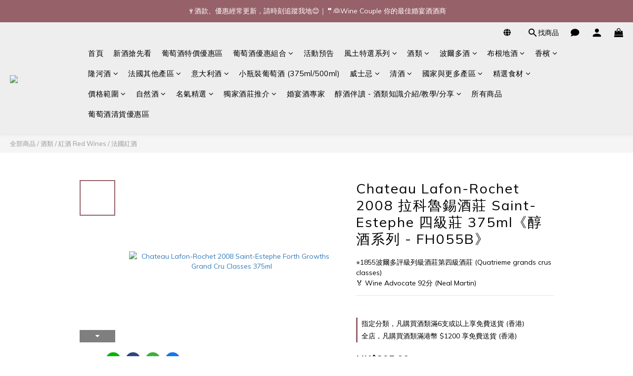

--- FILE ---
content_type: text/html; charset=utf-8
request_url: https://www.winecouple.hk/products/chateau-lafon-rochet-375ml-1
body_size: 149325
content:
<!DOCTYPE html>
<html lang="zh-hant"><head>  <!-- prefetch dns -->
<meta http-equiv="x-dns-prefetch-control" content="on">
<link rel="dns-prefetch" href="https://cdn.shoplineapp.com">
<link rel="preconnect" href="https://cdn.shoplineapp.com" crossorigin>
<link rel="dns-prefetch" href="https://shoplineimg.com">
<link rel="preconnect" href="https://shoplineimg.com">
<link rel="dns-prefetch" href="https://shoplineimg.com">
<link rel="preconnect" href="https://shoplineimg.com" title="image-service-origin">

  <link rel="preload" href="https://cdn.shoplineapp.com/s/javascripts/currencies.js" as="script">




      <link rel="preload" as="image" href="https://shoplineimg.com/59535cea59d524172f000be7/64479c48e55f38001743ca51/800x.webp?source_format=jpg" media="(max-height: 950px)">

<!-- Wrap what we need here -->


<!-- SEO -->
  
    <title ng-non-bindable>Chateau Lafon-Rochet 拉科魯錫 I 列級莊四級莊 I Wine Couple 醇酒伴侶</title>

  <meta name="description" content="Chateau Lafon Rochet 在1855 年波爾多評級列為4級莊，歷史可追溯至17世紀，發展歷程長達4個世紀。Lafon家族繼承並管理該酒莊長達150餘年。這期間，酒莊遭受了各種自然災害，也遇到了經濟難題，但在拉楓家族的帶領下，酒莊依舊憑藉自身實力成為了波爾多1855列級莊中的四級莊。">

    <meta name="keywords" content="Chateau Lafon-Rochet,拉科魯錫,1855 年波爾多4級莊,Michel Tesseron,Chateau Pontet Canet,grands crus classes,Saint-Estephe,聖埃斯泰夫,bordeaux,列級莊,Lafon Rochet">



<!-- Meta -->
  
    <meta name="robots" content="noindex">

    <meta property="og:title" content="Chateau Lafon-Rochet 拉科魯錫 I 列級莊四級莊 I Wine Couple 醇酒伴侶">

  <meta property="og:type" content="product"/>

    <meta property="og:url" content="https://www.winecouple.hk/products/chateau-lafon-rochet-375ml-1">
    <link rel="canonical" href="https://www.winecouple.hk/products/chateau-lafon-rochet-375ml-1">

  <meta property="og:description" content="Chateau Lafon Rochet 在1855 年波爾多評級列為4級莊，歷史可追溯至17世紀，發展歷程長達4個世紀。Lafon家族繼承並管理該酒莊長達150餘年。這期間，酒莊遭受了各種自然災害，也遇到了經濟難題，但在拉楓家族的帶領下，酒莊依舊憑藉自身實力成為了波爾多1855列級莊中的四級莊。">

    <meta property="og:image" content="https://img.shoplineapp.com/media/image_clips/64479c48e55f38001743ca51/original.jpg?1682414664">
    <meta name="thumbnail" content="https://img.shoplineapp.com/media/image_clips/64479c48e55f38001743ca51/original.jpg?1682414664">

    <meta property="fb:app_id" content="285482225194440">



    <script type="application/ld+json">
    {"@context":"https://schema.org","@type":"WebSite","name":"Wine Couple 醇酒伴侶","url":"https://www.winecouple.hk"}
    </script>


<!-- locale meta -->


  <meta name="viewport" content="width=device-width, initial-scale=1.0, viewport-fit=cover">
<meta name="mobile-web-app-capable" content="yes">
<meta name="format-detection" content="telephone=no" />
<meta name="google" value="notranslate">

<!-- Shop icon -->
  <link rel="shortcut icon" type="image/png" href="https://img.shoplineapp.com/media/image_clips/637337ca94a93c0013c410ea/original.png?1668495306">




<!--- Site Ownership Data -->
    <meta name="google-site-verification" content="zzUXnCFpQZdkfMJoWcG5WeNzq7Qb-5mim89eU7rVh9w">
    <meta name="msvalidate.01" content="19446E5FFDA98BA71891659904461AC7">
    <meta name="facebook-domain-verification" content="zaz611fgmlnlwk2r2tds6ozt7hinn8">
    <meta name="google-site-verification" content="mxZe6SZv04rQhQNkNsvx-0mIvtDj-iT-16h8y5BvP54">
<!--- Site Ownership Data End-->

<!-- Styles -->


        <link rel="stylesheet" media="all" href="https://cdn.shoplineapp.com/assets/lib/bootstrap-3.4.1-4ccbe929d8684c8cc83f72911d02f011655dbd6b146a879612fadcdfa86fa7c7.css" onload="" />

        <link rel="stylesheet" media="print" href="https://cdn.shoplineapp.com/assets/theme_vendor-6eb73ce39fd4a86f966b1ab21edecb479a1d22cae142252ad701407277a4d3be.css" onload="this.media='all'" />


        <link rel="stylesheet" media="print" href="https://cdn.shoplineapp.com/assets/shop-2c8ce8b30f079a0263f27ffd5dfdfce0151366469f06a9a110fb7808a01448e0.css" onload="this.media=&quot;all&quot;" />

            <link rel="stylesheet" media="all" href="https://cdn.shoplineapp.com/assets/v2_themes/ultra_chic/page-product-detail-015b130e51f0ed36464eb1bc00f708ee54234f0f3dece7045cdd667a8c6dc8fb.css" onload="" />


    






  <link rel="stylesheet" media="all" href="https://cdn.shoplineapp.com/packs/css/intl_tel_input-0d9daf73.chunk.css" />








<script type="text/javascript">
  window.mainConfig = JSON.parse('{\"sessionId\":\"\",\"merchantId\":\"59535cea59d524172f000be7\",\"appCoreHost\":\"shoplineapp.com\",\"assetHost\":\"https://cdn.shoplineapp.com/packs/\",\"apiBaseUrl\":\"http://shoplineapp.com\",\"eventTrackApi\":\"https://events.shoplytics.com/api\",\"frontCommonsApi\":\"https://front-commons.shoplineapp.com/api\",\"appendToUrl\":\"\",\"env\":\"production\",\"merchantData\":{\"_id\":\"59535cea59d524172f000be7\",\"addon_limit_enabled\":false,\"base_country_code\":\"HK\",\"base_currency\":{\"id\":\"hkd\",\"iso_code\":\"HKD\",\"alternate_symbol\":\"HK$\",\"name\":\"Hong Kong Dollar\",\"symbol_first\":true,\"subunit_to_unit\":100},\"base_currency_code\":\"HKD\",\"beta_feature_keys\":[\"promotions_setup\",\"promotions_apply\",\"hide_coupon\",\"checkout_v2\"],\"brand_home_url\":\"https://www.winecouple.hk\",\"checkout_setting\":{\"enable_membership_autocheck\":false,\"enable_subscription_autocheck\":false,\"enforce_user_login_on_checkout\":false,\"enabled_abandoned_cart_notification\":true,\"enable_sc_fast_checkout\":false,\"rounding_setting\":{\"enabled\":false,\"rounding_mode\":\"round_half_even\",\"smallest_denomination\":10},\"multi_checkout\":{\"enabled\":false}},\"current_plan_key\":\"basket\",\"current_theme_key\":\"ultra_chic\",\"delivery_option_count\":3,\"enabled_stock_reminder\":true,\"handle\":\"sales6\",\"identifier\":\"\",\"instagram_access_token\":\"IGAANCmQEgNdJBZAGFpWjV3RmV2NjJQc0NFeXdhaktBQ0pIQ2ZAob01fd04xbjR5YTktZAlhoUGZAFTndBRkoxck9jbURXU2FYeHFoRndpNmZArcmdmS2swd1hDbEhNREdzODNSZAFA4NU01dTBnQzdlTDlIVWJ3\",\"instagram_id\":\"8798581370262873\",\"invoice_activation\":\"inactive\",\"is_image_service_enabled\":true,\"mobile_logo_media_url\":\"https://img.shoplineapp.com/media/image_clips/637337c3f42001001ca96589/original.png?1668495298\",\"name\":\"Wine Couple 醇酒伴侶\",\"order_setting\":{\"invoice_activation\":\"inactive\",\"short_message_activation\":\"inactive\",\"stock_reminder_activation\":\"true\",\"default_out_of_stock_reminder\":false,\"auto_cancel_expired_orders\":true,\"auto_revert_credit\":false,\"enabled_order_auth_expiry\":false,\"enforce_user_login_on_checkout\":false,\"enabled_abandoned_cart_notification\":true,\"enable_order_split_einvoice_reissue\":false,\"no_duplicate_uniform_invoice\":false,\"checkout_without_email\":false,\"hourly_auto_invoice\":false,\"enabled_location_id\":false,\"enabled_sf_hidden_product_name\":false,\"customer_return_order\":{\"enabled\":false,\"available_return_days\":\"7\"},\"customer_cancel_order\":{\"enabled\":false,\"auto_revert_credit\":false},\"custom_fields\":[{\"type\":\"text\",\"label\":\"您是否已年滿18歲? (聲明)\",\"required\":\"true\",\"display_type\":\"dropdown\",\"dropdown_options\":[{\"en\":\"Yes, I declare that I am over 18 years old, can buy wines legally\",\"zh-hant\":\"是，本人謹此聲明已年滿18歲，能合法購買酒類\"}],\"name_translations\":{\"en\":\"Are you over 18 years old? (Declaration)\",\"zh-hant\":\"您是否已年滿18歲? (聲明)\"},\"hint_translations\":{\"en\":\"根據香港法律，不得在業務過程中，向未成年人售賣或供應令人醺醉的酒類。Under the law of Hong Kong, intoxicating liquor must not be sold or supplied to a minor in the course of business. 落單及收貨人必須年滿18歲才能作出購買。Recipient must be over 18 years old.\",\"zh-hant\":\"根據香港法律，不得在業務過程中，向未成年人售賣或供應令人醺醉的酒類。Under the law of Hong Kong, intoxicating liquor must not be sold or supplied to a minor in the course of business. 落單及收貨人必須年滿18歲才能作出購買。Recipient must be over 18 years old.\"},\"field_id\":\"65b36ae2ce8f900011d91447\"}],\"invoice\":{\"tax_id\":\"\"},\"facebook_messenging\":{\"status\":\"deactivated\"},\"status_update_sms\":{\"status\":\"deactivated\"},\"private_info_handle\":{\"enabled\":false,\"custom_fields_enabled\":false}},\"payment_method_count\":10,\"product_setting\":{\"enabled_show_member_price\":false,\"enabled_product_review\":true,\"variation_display\":\"swatches\",\"price_range_enabled\":true,\"enabled_pos_product_customized_price\":false,\"enabled_pos_product_price_tier\":false},\"promotion_setting\":{\"one_coupon_limit_enabled\":false,\"show_promotion_reminder\":true,\"show_coupon\":true,\"multi_order_discount_strategy\":\"order_and_tier_promotions\",\"order_promotions_ignore_exclude_product\":true,\"order_gift_threshold_mode\":\"after_price_discounts\",\"order_free_shipping_threshold_mode\":\"after_all_discounts\",\"category_item_gift_threshold_mode\":\"before_discounts\",\"category_item_free_shipping_threshold_mode\":\"before_discounts\"},\"rollout_keys\":[\"2FA_google_authenticator\",\"3_layer_category\",\"3_layer_navigation\",\"3_layer_variation\",\"711_CB_13countries\",\"711_CB_pickup_TH\",\"711_c2b_report_v2\",\"711_cross_delivery\",\"MC_manual_order\",\"MO_Apply_Coupon_Code\",\"StaffCanBeDeleted_V1\",\"UTM_export\",\"UTM_register\",\"abandoned_cart_notification\",\"add_system_fontstyle\",\"add_to_cart_revamp\",\"addon_products_limit_10\",\"addon_products_limit_unlimited\",\"addon_quantity\",\"address_format_batch2\",\"address_format_jp\",\"address_format_my\",\"address_format_us\",\"address_format_vn\",\"admin_app_extension\",\"admin_custom_domain\",\"admin_image_service\",\"admin_manual_order\",\"admin_realtime\",\"admin_vietnam_dong\",\"adminapp_order_form\",\"adminapp_wa_contacts_list\",\"ads_system_new_tab\",\"adyen_my_sc\",\"affiliate_by_product\",\"affiliate_dashboard\",\"affiliate_kol_report_appstore\",\"alipay_hk_sc\",\"amazon_product_review\",\"android_pos_agent_clockin_n_out\",\"android_pos_purchase_order_partial_in_storage\",\"android_pos_save_send_receipt\",\"android_pos_v2_force_upgrade_version_1-50-0_date_2025-08-30\",\"app_categories_filtering\",\"app_multiplan\",\"app_subscription_prorated_billing\",\"apply_multi_order_discount\",\"apps_store\",\"apps_store_blog\",\"apps_store_fb_comment\",\"apps_store_wishlist\",\"appstore_free_trial\",\"archive_order_data\",\"archive_order_ui\",\"assign_products_to_category\",\"auth_flow_revamp\",\"auto_credit\",\"auto_credit_notify\",\"auto_credit_percentage\",\"auto_credit_recurring\",\"auto_reply_comment\",\"auto_save_sf_plus_address\",\"auto_suspend_admin\",\"availability_buy_online_pickup_instore\",\"availability_preview_buy_online_pickup_instore\",\"basket_comparising_link_CNY\",\"basket_comparising_link_HKD\",\"basket_comparising_link_TWD\",\"basket_invoice_field\",\"basket_pricing_page_cny\",\"basket_pricing_page_hkd\",\"basket_pricing_page_myr\",\"basket_pricing_page_sgd\",\"basket_pricing_page_thb\",\"basket_pricing_page_twd\",\"basket_pricing_page_usd\",\"basket_pricing_page_vnd\",\"basket_subscription_coupon\",\"basket_subscription_email\",\"bianco_setting\",\"bidding_select_product\",\"bing_ads\",\"birthday_format_v2\",\"block_gtm_for_lighthouse\",\"blog\",\"blog_app\",\"blog_revamp_admin\",\"blog_revamp_admin_category\",\"blog_revamp_doublewrite\",\"blog_revamp_related_products\",\"blog_revamp_shop_category\",\"blog_revamp_singleread\",\"breadcrumb\",\"broadcast_advanced_filters\",\"broadcast_analytics\",\"broadcast_clone\",\"broadcast_email_html\",\"broadcast_facebook_template\",\"broadcast_line_template\",\"broadcast_unsubscribe_email\",\"bulk_action_customer\",\"bulk_action_product\",\"bulk_assign_point\",\"bulk_import_multi_lang\",\"bulk_payment_delivery_setting\",\"bulk_printing_labels_711C2C\",\"bulk_update_dynamic_fields\",\"bulk_update_job\",\"bulk_update_new_fields\",\"bulk_update_product_download_with_filter\",\"bulk_update_tag\",\"bundle_add_type\",\"bundle_group\",\"bundle_page\",\"bundle_pricing\",\"bundle_promotion_apply_enhancement\",\"bundle_stackable\",\"buy_at_amazon\",\"buy_button\",\"buy_now_button\",\"buyandget_promotion\",\"callback_service\",\"cancel_order_by_customer\",\"cancel_order_by_customer_v2\",\"cart_addon\",\"cart_addon_condition\",\"cart_addon_limit\",\"cart_use_product_service\",\"cart_uuid\",\"category_banner_multiple\",\"category_limit_unlimited\",\"category_sorting\",\"channel_amazon\",\"channel_fb\",\"channel_integration\",\"channel_line\",\"charge_shipping_fee_by_product_qty\",\"chat_widget\",\"chat_widget_livechat\",\"checkout_membercheckbox_toggle\",\"checkout_setting\",\"cn_pricing_page_2019\",\"combine_orders_app\",\"component_h1_tag\",\"connect_new_facebookpage\",\"consolidated_billing\",\"cookie_consent\",\"country_code\",\"coupon_center_back_to_cart\",\"coupon_notification\",\"coupon_v2\",\"create_staff_revamp\",\"credit_campaign\",\"credit_condition_5_tier_ec\",\"credit_point_report\",\"credit_point_triggerpoint\",\"crm_email_custom\",\"crm_notify_preview\",\"crm_sms_custom\",\"crm_sms_notify\",\"cross_shop_tracker\",\"custom_css\",\"custom_home_delivery_tw\",\"custom_notify\",\"custom_order_export\",\"customer_advanced_filter\",\"customer_coupon\",\"customer_custom_field_limit_5\",\"customer_data_secure\",\"customer_edit\",\"customer_export_v2\",\"customer_group\",\"customer_group_analysis\",\"customer_group_filter_p2\",\"customer_group_filter_p3\",\"customer_group_regenerate\",\"customer_group_sendcoupon\",\"customer_import_50000_failure_report\",\"customer_import_v2\",\"customer_import_v3\",\"customer_list\",\"customer_new_report\",\"customer_referral\",\"customer_referral_notify\",\"customer_search_match\",\"customer_tag\",\"dashboard_v2\",\"dashboard_v2_revamp\",\"date_picker_v2\",\"deep_link_support_linepay\",\"deep_link_support_payme\",\"deep_search\",\"default_theme_ultrachic\",\"delivery_time\",\"delivery_time_with_quantity\",\"design_submenu\",\"dev_center_app_store\",\"disable_footer_brand\",\"disable_old_upgrade_reminder\",\"domain_applicable\",\"doris_bien_setting\",\"dusk_setting\",\"dynamic_shipping_rate_refactor\",\"ec_order_unlimit\",\"ecpay_expirydate\",\"ecpay_payment_gateway\",\"einvoice_bulk_update\",\"einvoice_edit\",\"einvoice_newlogic\",\"email_credit_expire_notify\",\"email_custom\",\"email_member_forget_password_notify\",\"email_member_register_notify\",\"email_order_notify\",\"email_verification\",\"enable_body_script\",\"enable_calculate_api_promotion_apply\",\"enable_calculate_api_promotion_filter\",\"enable_cart_api\",\"enable_cart_service\",\"enable_corejs_splitting\",\"enable_lazysizes_image_tag\",\"enable_new_css_bundle\",\"enable_order_status_callback_revamp_for_promotion\",\"enable_order_status_callback_revamp_for_storefront\",\"enable_promotion_usage_record\",\"enable_shopjs_splitting\",\"enhanced_catalog_feed\",\"exclude_product\",\"exclude_product_v2\",\"execute_shipment_permission\",\"export_inventory_report_v2\",\"express_cart\",\"express_checkout_pages\",\"facebook_ads\",\"facebook_dia\",\"facebook_line_promotion_notify\",\"facebook_login\",\"facebook_messenger_subscription\",\"facebook_notify\",\"facebook_pixel_manager\",\"fb_comment_app\",\"fb_entrance_optimization\",\"fb_feed_unlimit\",\"fb_group\",\"fb_multi_category_feed\",\"fb_pixel_matching\",\"fb_pixel_v2\",\"fb_post_management\",\"fb_product_set\",\"fb_ssapi\",\"fb_sub_button\",\"fbe_oe\",\"fbe_shop\",\"fbe_v2\",\"fbe_v2_edit\",\"fbig_shop_disabled\",\"feature_alttag_phase1\",\"feature_alttag_phase2\",\"flash_price_campaign\",\"fm_order_receipt\",\"fmt_c2c_newlabel\",\"fmt_revision\",\"footer_builder\",\"footer_builder_new\",\"form_builder\",\"form_builder_access\",\"form_builder_user_management\",\"form_builder_v2_elements\",\"form_builder_v2_receiver\",\"form_builder_v2_report\",\"fps_rolling_key\",\"freeshipping_promotion_condition\",\"get_coupon\",\"get_promotions_by_cart\",\"gift_promotion_condition\",\"gift_shipping_promotion_discount_condition\",\"gifts_limit_10\",\"gifts_limit_unlimited\",\"gmv_revamp\",\"godaddy\",\"google_ads_api\",\"google_ads_manager\",\"google_analytics_4\",\"google_analytics_manager\",\"google_content_api\",\"google_dynamic_remarketing_tag\",\"google_enhanced_conversions\",\"google_preorder_feed\",\"google_product_category_3rdlayer\",\"google_recaptcha\",\"google_remarketing_manager\",\"google_signup_login\",\"google_tag_manager\",\"gp_tw_sc\",\"group_url_bind_post_live\",\"h2_tag_phase1\",\"hct_logistics_bills_report\",\"hidden_product\",\"hidden_product_p2\",\"hide_credit_point_record_balance\",\"hk_pricing_page_2019\",\"hkd_pricing_page_disabled_2020\",\"ig_browser_notify\",\"ig_live\",\"ig_login_entrance\",\"ig_new_api\",\"image_gallery\",\"image_gallery_p2\",\"image_host_by_region\",\"image_limit_100000\",\"image_limit_30000\",\"image_widget_mobile\",\"increase_variation_limit\",\"instagram_create_post\",\"instagram_post_sales\",\"instant_order_form\",\"integrated_label_711\",\"integrated_sfexpress\",\"integration_one\",\"inventory_change_reason\",\"inventory_search_v2\",\"job_api_products_export\",\"job_api_user_export\",\"job_product_import\",\"jquery_v3\",\"kingsman_v2_setting\",\"layout_engine_service_kingsman_blogs\",\"layout_engine_service_kingsman_member_center\",\"layout_engine_service_kingsman_pdp\",\"layout_engine_service_kingsman_plp\",\"layout_engine_service_kingsman_promotions\",\"line_ads_tag\",\"line_broadcast\",\"line_login\",\"line_login_mobile\",\"line_shopping_new_fields\",\"live_after_keyword\",\"live_announce_bids\",\"live_announce_buyer\",\"live_bidding\",\"live_bulk_checkoutlink\",\"live_bulk_edit\",\"live_checkout_notification\",\"live_checkout_notification_all\",\"live_checkout_notification_message\",\"live_comment_discount\",\"live_comment_robot\",\"live_create_product_v2\",\"live_crosspost\",\"live_dashboard_product\",\"live_event_discount\",\"live_exclusive_price\",\"live_fb_group\",\"live_fhd_video\",\"live_general_settings\",\"live_group_event\",\"live_host_panel\",\"live_ig_messenger_broadcast\",\"live_ig_product_recommend\",\"live_im_switch\",\"live_keyword_switch\",\"live_line_broadcast\",\"live_line_multidisplay\",\"live_luckydraw_enhancement\",\"live_messenger_broadcast\",\"live_order_block\",\"live_print_advanced\",\"live_product_recommend\",\"live_shopline_keyword\",\"live_stream_settings\",\"locale_revamp\",\"logistic_bill_v2_711_b2c\",\"logistic_bill_v2_711_c2c\",\"logo_favicon\",\"luckydraw_products\",\"luckydraw_qualification\",\"manual_activation\",\"manual_order\",\"manual_order_7-11\",\"manual_order_ec_to_sc\",\"manually_bind_post\",\"marketing_affiliate\",\"marketing_affiliate_p2\",\"mc-history-instant\",\"mc_711crossborder\",\"mc_ad_tag\",\"mc_assign_message\",\"mc_auto_bind_member\",\"mc_autoreply_question\",\"mc_broadcast\",\"mc_bulk_read\",\"mc_chatbot_template\",\"mc_delete_message\",\"mc_edit_cart\",\"mc_history_instant\",\"mc_history_post\",\"mc_im\",\"mc_inbox_autoreply\",\"mc_instant_notifications\",\"mc_invoicetitle_optional\",\"mc_keyword_autotagging\",\"mc_line_broadcast\",\"mc_line_cart\",\"mc_logistics_hct\",\"mc_logistics_tcat\",\"mc_manage_blacklist\",\"mc_mark_todo\",\"mc_new_menu\",\"mc_phone_tag\",\"mc_reminder_unpaid\",\"mc_reply_pic\",\"mc_setting_message\",\"mc_setting_orderform\",\"mc_shop_message_refactor\",\"mc_sort_waitingtime\",\"mc_sort_waitingtime_new\",\"mc_tw_invoice\",\"media_gcp_upload\",\"member_center_profile_revamp\",\"member_import_notify\",\"member_info_reward\",\"member_info_reward_subscription\",\"member_password_setup_notify\",\"member_points\",\"member_points_notify\",\"membership_tier_double_write\",\"memebr_center_point_credit_revamp\",\"menu_limit_100\",\"menu_limit_unlimited\",\"message_center_v3\",\"message_revamp\",\"mo_remove_discount\",\"mobile_and_email_signup\",\"mobile_signup_p2\",\"modularize_address_format\",\"molpay_credit_card\",\"multi_lang\",\"multicurrency\",\"my_pricing_page_2019\",\"myapp_reauth_alert\",\"myr_pricing_page_disabled_2020\",\"new_app_subscription\",\"new_layout_for_mobile_and_pc\",\"new_onboarding_flow\",\"new_return_management\",\"new_settings_apply_all_promotion\",\"new_signup_flow\",\"new_sinopac_3d\",\"notification_custom_sending_time\",\"npb_theme_philia\",\"npb_widget_font_size_color\",\"ob_revamp\",\"ob_sgstripe\",\"ob_twecpay\",\"oceanpay\",\"old_fbe_removal\",\"onboarding_basketplan\",\"onboarding_handle\",\"one_new_filter\",\"one_page_store\",\"one_page_store_1000\",\"one_page_store_checkout\",\"one_page_store_clone\",\"one_page_store_product_set\",\"oneship_installable\",\"online_credit_redemption_toggle\",\"online_store_design\",\"online_store_design_setup_guide_basketplan\",\"order_add_to_cart\",\"order_archive_calculation_revamp_crm_amount\",\"order_archive_calculation_revamp_crm_member\",\"order_archive_product_testing\",\"order_archive_testing\",\"order_archive_testing_crm\",\"order_archive_testing_order_details\",\"order_archive_testing_return_order\",\"order_confirmation_slip_upload\",\"order_custom_field_limit_5\",\"order_custom_notify\",\"order_decoupling_product_revamp\",\"order_discount_stackable\",\"order_export_366day\",\"order_export_v2\",\"order_filter_shipped_date\",\"order_message_broadcast\",\"order_new_source\",\"order_promotion_split\",\"order_search_custom_field\",\"order_search_sku\",\"order_select_across_pages\",\"order_sms_notify\",\"order_split\",\"order_status_non_automation\",\"order_status_tag_color\",\"order_tag\",\"orderemail_new_logic\",\"other_custom_notify\",\"out_of_stock_order\",\"page_builder_revamp\",\"page_builder_revamp_theme_setting\",\"page_builder_revamp_theme_setting_initialized\",\"page_builder_section_cache_enabled\",\"page_builder_widget_accordion\",\"page_builder_widget_blog\",\"page_builder_widget_category\",\"page_builder_widget_collage\",\"page_builder_widget_countdown\",\"page_builder_widget_custom_liquid\",\"page_builder_widget_instagram\",\"page_builder_widget_product_text\",\"page_builder_widget_subscription\",\"page_builder_widget_video\",\"page_limit_unlimited\",\"page_use_product_service\",\"page_view_cache\",\"pakpobox\",\"partial_free_shipping\",\"payme\",\"payment_condition\",\"payment_fee_config\",\"payment_image\",\"payment_octopus\",\"payment_slip_notify\",\"paypal_upgrade\",\"pdp_image_lightbox\",\"pdp_image_lightbox_icon\",\"pending_subscription\",\"philia_setting\",\"pickup_remember_store\",\"plp_label_wording\",\"plp_product_seourl\",\"plp_variation_selector\",\"point_campaign\",\"point_redeem_to_cash\",\"pos_only_product_settings\",\"pos_retail_store_price\",\"pos_setup_guide_basketplan\",\"post_cancel_connect\",\"post_commerce_stack_comment\",\"post_fanpage_luckydraw\",\"post_fb_group\",\"post_general_setting\",\"post_lock_pd\",\"post_sales_dashboard\",\"postsale_auto_reply\",\"postsale_create_post\",\"postsale_ig_auto_reply\",\"postsales_connect_multiple_posts\",\"preset_publish\",\"price_discount_label_plp\",\"product_available_time\",\"product_cost_permission\",\"product_feed_info\",\"product_feed_manager_availability\",\"product_feed_revamp\",\"product_index_v2\",\"product_info\",\"product_limit_1000\",\"product_limit_unlimited\",\"product_log_v2\",\"product_page_limit_10\",\"product_quantity_update\",\"product_recommendation_abtesting\",\"product_revamp_doublewrite\",\"product_revamp_singleread\",\"product_review_import\",\"product_review_import_installable\",\"product_review_plp\",\"product_review_reward\",\"product_search\",\"product_set_revamp\",\"product_set_v2_enhancement\",\"product_summary\",\"promotion_blacklist\",\"promotion_filter_by_date\",\"promotion_first_purchase\",\"promotion_first_purchase_channel\",\"promotion_hour\",\"promotion_limit_100\",\"promotion_limit_unlimited\",\"promotion_minitem\",\"promotion_page\",\"promotion_page_reminder\",\"promotion_page_seo_button\",\"promotion_record_archive_test\",\"promotion_reminder\",\"promotion_revamp_phase1-1\",\"purchase_limit_campaign\",\"quick_answer\",\"recaptcha_reset_pw\",\"redirect_301_settings\",\"rejected_bill_reminder\",\"remove_fblike_sc\",\"repay_cookie\",\"replace_janus_interface\",\"replace_lms_old_oa_interface\",\"reports\",\"revert_credit\",\"revert_credit_p2\",\"revert_credit_status\",\"sales_dashboard\",\"sangria_setting\",\"sc_advanced_keyword\",\"sc_alipay_standard\",\"sc_atm\",\"sc_auto_bind_member\",\"sc_autodetect_address\",\"sc_autodetect_paymentslip\",\"sc_autoreply_icebreaker\",\"sc_clearcart\",\"sc_clearcart_all\",\"sc_comment_label\",\"sc_comment_list\",\"sc_conversations_statistics_sunset\",\"sc_download_adminapp\",\"sc_group_pm_commentid\",\"sc_group_webhook\",\"sc_intercom\",\"sc_list_search\",\"sc_mo_711emap\",\"sc_outstock_msg\",\"sc_overall_statistics_api_v3\",\"sc_pickup\",\"sc_product_set\",\"sc_product_variation\",\"sc_slp_subscription_promotion\",\"sc_standard\",\"sc_store_pickup\",\"sc_wa_message_report\",\"scheduled_home_page\",\"search_function_image_gallery\",\"security_center\",\"select_all_customer\",\"select_all_inventory\",\"send_coupon_notification\",\"session_expiration_period\",\"setup_guide_basketplan\",\"sfexpress_centre\",\"sfexpress_eflocker\",\"sfexpress_service\",\"sfexpress_store\",\"sg_onboarding_currency\",\"share_cart_link\",\"shop_builder_plp\",\"shop_category_filter\",\"shop_category_filter_bulk_action\",\"shop_product_search_rate_limit\",\"shop_related_recaptcha\",\"shop_template_advanced_setting\",\"shopline_captcha\",\"shopline_email_captcha\",\"shopline_product_reviews\",\"shoplytics_api_ordersales_v4\",\"shoplytics_api_psa_wide_table\",\"shoplytics_benchmark\",\"shoplytics_broadcast_api_v3\",\"shoplytics_channel_store_permission\",\"shoplytics_credit_analysis\",\"shoplytics_customer_refactor_api_v3\",\"shoplytics_date_picker_v2\",\"shoplytics_event_realtime_refactor_api_v3\",\"shoplytics_events_api_v3\",\"shoplytics_export_flex\",\"shoplytics_homepage_v2\",\"shoplytics_invoices_api_v3\",\"shoplytics_lite\",\"shoplytics_membership_tier_growth\",\"shoplytics_orders_api_v3\",\"shoplytics_ordersales_v3\",\"shoplytics_payments_api_v3\",\"shoplytics_pro\",\"shoplytics_product_revamp_api_v3\",\"shoplytics_promotions_api_v3\",\"shoplytics_psa_multi_stores_export\",\"shoplytics_psa_sub_categories\",\"shoplytics_rfim_enhancement_v3\",\"shoplytics_session_metrics\",\"shoplytics_staff_api_v3\",\"shoplytics_to_hd\",\"shopping_session_enabled\",\"signin_register_revamp\",\"skya_setting\",\"sl_logistics_bulk_action\",\"sl_logistics_fmt_freeze\",\"sl_logistics_modularize\",\"sl_payment_alipay\",\"sl_payment_cc\",\"sl_payment_hk_alipay\",\"sl_payment_standard_v2\",\"sl_payment_type_check\",\"sl_payments_apple_pay\",\"sl_payments_cc_promo\",\"sl_payments_my_cc\",\"sl_payments_my_fpx\",\"sl_payments_sg_cc\",\"sl_pos_admin_cancel_order\",\"sl_pos_admin_delete_order\",\"sl_pos_admin_inventory_transfer\",\"sl_pos_admin_order_archive_testing\",\"sl_pos_admin_purchase_order\",\"sl_pos_admin_register_shift\",\"sl_pos_admin_staff\",\"sl_pos_agent_by_channel\",\"sl_pos_agent_clockin_n_out\",\"sl_pos_agent_performance\",\"sl_pos_android_A4_printer\",\"sl_pos_android_check_cart_items_with_local_db\",\"sl_pos_android_order_reduction\",\"sl_pos_android_receipt_enhancement\",\"sl_pos_app_order_archive_testing\",\"sl_pos_app_transaction_filter_enhance\",\"sl_pos_apps_store\",\"sl_pos_bugfender_log_reduction\",\"sl_pos_bulk_import_update_enhancement\",\"sl_pos_check_duplicate_create_order\",\"sl_pos_claim_coupon\",\"sl_pos_convert_order_to_cart_by_snapshot\",\"sl_pos_customerID_duplicate_check\",\"sl_pos_customer_info_enhancement\",\"sl_pos_customized_price\",\"sl_pos_disable_touchid_unlock\",\"sl_pos_discount\",\"sl_pos_einvoice_refactor\",\"sl_pos_feature_permission\",\"sl_pos_force_upgrade_1-109-0\",\"sl_pos_force_upgrade_1-110-1\",\"sl_pos_free_gifts_promotion\",\"sl_pos_from_Swift_to_OC\",\"sl_pos_iOS_A4_printer\",\"sl_pos_iOS_app_transaction_filter_enhance\",\"sl_pos_iOS_cashier_revamp_cart\",\"sl_pos_iOS_cashier_revamp_product_list\",\"sl_pos_iPadOS_version_upgrade_remind_16_0_0\",\"sl_pos_initiate_couchbase\",\"sl_pos_inventory_count\",\"sl_pos_inventory_count_difference_reason\",\"sl_pos_inventory_count_for_selected_products\",\"sl_pos_inventory_feature_module\",\"sl_pos_inventory_transfer_app_can_create_note_date\",\"sl_pos_inventory_transfer_insert_enhancement\",\"sl_pos_inventory_transfer_request\",\"sl_pos_invoice_product_name_filter\",\"sl_pos_invoice_swiftUI_revamp\",\"sl_pos_invoice_toast_show\",\"sl_pos_ios_receipt_info_enhancement\",\"sl_pos_ios_small_label_enhancement\",\"sl_pos_ios_version_upgrade_remind\",\"sl_pos_itc\",\"sl_pos_logo_terms_and_condition\",\"sl_pos_new_report_customer_analysis\",\"sl_pos_new_report_daily_payment_methods\",\"sl_pos_new_report_overview\",\"sl_pos_new_report_product_preorder\",\"sl_pos_new_report_transaction_detail\",\"sl_pos_no_minimum_age\",\"sl_pos_order_refactor_admin\",\"sl_pos_order_upload_using_pos_service\",\"sl_pos_partial_return\",\"sl_pos_password_setting_refactor\",\"sl_pos_payment\",\"sl_pos_payment_method_picture\",\"sl_pos_payment_method_prioritized_and_hidden\",\"sl_pos_payoff_preorder\",\"sl_pos_product_add_to_cart_refactor\",\"sl_pos_product_variation_ui\",\"sl_pos_promotion\",\"sl_pos_purchase_order_onlinestore\",\"sl_pos_purchase_order_partial_in_storage\",\"sl_pos_receipt_information\",\"sl_pos_receipt_preorder_return_enhancement\",\"sl_pos_receipt_swiftUI_revamp\",\"sl_pos_register_shift\",\"sl_pos_report_shoplytics_psi\",\"sl_pos_revert_credit\",\"sl_pos_save_send_receipt\",\"sl_pos_show_coupon\",\"sl_pos_stock_refactor\",\"sl_pos_supplier_refactor\",\"sl_pos_toast_revamp\",\"sl_pos_transaction_conflict\",\"sl_pos_transaction_view_admin\",\"sl_pos_transfer_onlinestore\",\"sl_pos_user_permission\",\"sl_pos_variation_setting_refactor\",\"sl_purchase_order_search_create_enhancement\",\"slp_bank_promotion\",\"slp_product_subscription\",\"slp_remember_credit_card\",\"slp_swap\",\"smart_omo_appstore\",\"smart_product_recommendation\",\"smart_product_recommendation_plus\",\"smart_product_recommendation_regular\",\"smart_recommended_related_products\",\"sms_custom\",\"sms_with_shop_name\",\"social_channel_revamp\",\"social_channel_user\",\"social_name_in_order\",\"split_order_applied_creditpoint\",\"sso_lang_th\",\"sso_lang_vi\",\"staff_elasticsearch\",\"staff_limit_5\",\"staff_service_migration\",\"static_resource_host_by_region\",\"stop_slp_approvedemail\",\"store_pick_up\",\"storefront_app_extension\",\"storefront_return\",\"stripe_3d_secure\",\"stripe_3ds_cny\",\"stripe_3ds_hkd\",\"stripe_3ds_myr\",\"stripe_3ds_sgd\",\"stripe_3ds_thb\",\"stripe_3ds_usd\",\"stripe_3ds_vnd\",\"stripe_google_pay\",\"stripe_payment_intents\",\"stripe_radar\",\"stripe_subscription_my_account\",\"structured_data\",\"sub_sgstripe\",\"subscription_config_edit\",\"subscription_config_edit_delivery_payment\",\"subscription_currency\",\"tappay_3D_secure\",\"tappay_sdk_v2_3_2\",\"tappay_sdk_v3\",\"tax_inclusive_setting\",\"taxes_settings\",\"tcat_711pickup_sl_logisitics\",\"tcat_logistics_bills_report\",\"tcat_newlabel\",\"th_pricing_page_2020\",\"thb_pricing_page_disabled_2020\",\"theme_bianco\",\"theme_doris_bien\",\"theme_kingsman_v2\",\"theme_level_3\",\"theme_sangria\",\"theme_ultrachic\",\"tnc-checkbox\",\"toggle_mobile_category\",\"tw_app_shopback_cashback\",\"tw_fm_sms\",\"tw_pricing_page_2019\",\"tw_stripe_subscription\",\"twd_pricing_page_disabled_2020\",\"uc_integration\",\"uc_v2_endpoints\",\"ultra_setting\",\"unified_admin\",\"use_ngram_for_order_search\",\"user_center_social_channel\",\"user_credits\",\"variant_image_selector\",\"variant_saleprice_cost_weight\",\"variation_label_swatches\",\"varm_setting\",\"vn_pricing_page_2020\",\"vnd_pricing_page_disabled_2020\",\"whatsapp_extension\",\"whatsapp_order_form\",\"whatsapp_orderstatus_toggle\",\"yahoo_dot\",\"youtube_live_shopping\",\"zotabox\",\"zotabox_installable\"],\"shop_default_home_url\":\"https://sales6.shoplineapp.com\",\"shop_status\":\"open\",\"show_sold_out\":true,\"sl_payment_merchant_id\":\"760809126787321856\",\"supported_languages\":[\"en\",\"zh-hant\"],\"tags\":[\"food\"],\"time_zone\":\"Asia/Hong_Kong\",\"updated_at\":\"2026-01-23T10:17:14.859Z\",\"user_setting\":{\"_id\":\"59535cea59d524172f000bea\",\"created_at\":\"2017-06-28T07:38:18.688Z\",\"data\":{\"general_fields\":[{\"type\":\"gender\",\"options\":{\"order\":{\"include\":\"true\",\"required\":\"true\"},\"signup\":{\"include\":\"true\",\"required\":\"true\"},\"profile\":{\"include\":\"false\",\"required\":\"false\"}}},{\"type\":\"birthday\",\"options\":{\"order\":{\"include\":\"false\",\"required\":\"false\"},\"signup\":{\"include\":\"true\",\"required\":\"true\"},\"profile\":{\"include\":\"false\",\"required\":\"false\"}}}],\"minimum_age_limit\":\"18\",\"custom_fields\":[],\"signup_method\":\"email\",\"sms_verification\":{\"status\":\"false\",\"supported_countries\":[\"*\"]},\"facebook_login\":{\"status\":\"active\",\"app_id\":\"285482225194440\"},\"enable_facebook_comment\":null,\"facebook_comment\":\"\",\"line_login\":null,\"recaptcha_signup\":{\"status\":\"false\",\"site_key\":\"\"},\"email_verification\":{\"status\":\"false\"},\"login_with_verification\":{\"status\":\"false\"},\"upgrade_reminder\":null,\"enable_user_credit\":true,\"birthday_format\":\"YYYY/MM/DD\",\"send_birthday_credit_period\":\"daily\",\"member_info_reward\":{\"enabled\":false,\"reward_on\":[],\"coupons\":{\"enabled\":false,\"promotion_ids\":[]}},\"enable_age_policy\":true},\"item_type\":\"\",\"key\":\"users\",\"name\":null,\"owner_id\":\"59535cea59d524172f000be7\",\"owner_type\":\"Merchant\",\"publish_status\":\"published\",\"status\":\"active\",\"updated_at\":\"2024-01-26T08:10:08.161Z\",\"value\":null}},\"localeData\":{\"loadedLanguage\":{\"name\":\"繁體中文\",\"code\":\"zh-hant\"},\"supportedLocales\":[{\"name\":\"English\",\"code\":\"en\"},{\"name\":\"繁體中文\",\"code\":\"zh-hant\"}]},\"currentUser\":null,\"themeSettings\":{\"hide_language_selector\":false,\"is_multicurrency_enabled\":false,\"messages_enabled\":true,\"hide_languages\":\"\",\"categories_collapsed\":true,\"image_fill\":false,\"category_page\":\"48\",\"mobile_categories_collapsed\":true,\"goto_top\":true,\"mobile_categories_removed\":true,\"page_background\":\"ffffff\",\"page_text\":\"000000\",\"page_text_link\":\"000000\",\"announcement_background\":\"966169\",\"announcement_text\":\"FFFFFF\",\"header_background\":\"eeeeee\",\"header_text\":\"000000\",\"header_icon\":\"000000\",\"primary_background\":\"966169\",\"primary_text\":\"FFFFFF\",\"buy_now_background\":\"d79f2f\",\"buy_now_text\":\"FFFFFF\",\"footer_background\":\"966169\",\"footer_text\":\"ffffff\",\"footer_icon\":\"ffffff\",\"copyright_text\":\"000000\",\"font_title\":\"Mulish\",\"font_size_title\":\"1\",\"font_paragraph\":\"Mulish\",\"font_size_paragraph\":\"1\",\"plp_variation_selector\":{\"enabled\":true,\"show_variation\":1},\"variation_image_selector_enabled\":true,\"variation_image_selector_variation\":1,\"hide_share_buttons\":false,\"enable_gdpr_cookies_banner\":false,\"updated_with_new_page_builder\":true,\"buy_now_button\":{\"enabled\":true},\"enabled_quick_cart\":true,\"opens_in_new_tab\":false,\"copyright_background\":\"ffffff\",\"anti_fraud_background\":\"ffffff\",\"anti_fraud_text\":\"000000\",\"show_promotions_on_product\":true,\"product_promotion_label_background\":\"a4392f\"},\"isMultiCurrencyEnabled\":false,\"features\":{\"plans\":{\"free\":{\"member_price\":false,\"cart_addon\":false,\"google_analytics_ecommerce\":false,\"membership\":false,\"shopline_logo\":true,\"user_credit\":{\"manaul\":false,\"auto\":false},\"variant_image_selector\":false},\"standard\":{\"member_price\":false,\"cart_addon\":false,\"google_analytics_ecommerce\":false,\"membership\":false,\"shopline_logo\":true,\"user_credit\":{\"manaul\":false,\"auto\":false},\"variant_image_selector\":false},\"starter\":{\"member_price\":false,\"cart_addon\":false,\"google_analytics_ecommerce\":false,\"membership\":false,\"shopline_logo\":true,\"user_credit\":{\"manaul\":false,\"auto\":false},\"variant_image_selector\":false},\"pro\":{\"member_price\":false,\"cart_addon\":false,\"google_analytics_ecommerce\":false,\"membership\":false,\"shopline_logo\":false,\"user_credit\":{\"manaul\":false,\"auto\":false},\"variant_image_selector\":false},\"business\":{\"member_price\":false,\"cart_addon\":false,\"google_analytics_ecommerce\":true,\"membership\":true,\"shopline_logo\":false,\"user_credit\":{\"manaul\":false,\"auto\":false},\"facebook_comments_plugin\":true,\"variant_image_selector\":false},\"basic\":{\"member_price\":false,\"cart_addon\":false,\"google_analytics_ecommerce\":false,\"membership\":false,\"shopline_logo\":false,\"user_credit\":{\"manaul\":false,\"auto\":false},\"variant_image_selector\":false},\"basic2018\":{\"member_price\":false,\"cart_addon\":false,\"google_analytics_ecommerce\":false,\"membership\":false,\"shopline_logo\":true,\"user_credit\":{\"manaul\":false,\"auto\":false},\"variant_image_selector\":false},\"sc\":{\"member_price\":false,\"cart_addon\":false,\"google_analytics_ecommerce\":true,\"membership\":false,\"shopline_logo\":true,\"user_credit\":{\"manaul\":false,\"auto\":false},\"facebook_comments_plugin\":true,\"facebook_chat_plugin\":true,\"variant_image_selector\":false},\"advanced\":{\"member_price\":false,\"cart_addon\":false,\"google_analytics_ecommerce\":true,\"membership\":false,\"shopline_logo\":false,\"user_credit\":{\"manaul\":false,\"auto\":false},\"facebook_comments_plugin\":true,\"facebook_chat_plugin\":true,\"variant_image_selector\":false},\"premium\":{\"member_price\":true,\"cart_addon\":true,\"google_analytics_ecommerce\":true,\"membership\":true,\"shopline_logo\":false,\"user_credit\":{\"manaul\":true,\"auto\":true},\"google_dynamic_remarketing\":true,\"facebook_comments_plugin\":true,\"facebook_chat_plugin\":true,\"wish_list\":true,\"facebook_messenger_subscription\":true,\"product_feed\":true,\"express_checkout\":true,\"variant_image_selector\":true},\"enterprise\":{\"member_price\":true,\"cart_addon\":true,\"google_analytics_ecommerce\":true,\"membership\":true,\"shopline_logo\":false,\"user_credit\":{\"manaul\":true,\"auto\":true},\"google_dynamic_remarketing\":true,\"facebook_comments_plugin\":true,\"facebook_chat_plugin\":true,\"wish_list\":true,\"facebook_messenger_subscription\":true,\"product_feed\":true,\"express_checkout\":true,\"variant_image_selector\":true},\"crossborder\":{\"member_price\":true,\"cart_addon\":true,\"google_analytics_ecommerce\":true,\"membership\":true,\"shopline_logo\":false,\"user_credit\":{\"manaul\":true,\"auto\":true},\"google_dynamic_remarketing\":true,\"facebook_comments_plugin\":true,\"facebook_chat_plugin\":true,\"wish_list\":true,\"facebook_messenger_subscription\":true,\"product_feed\":true,\"express_checkout\":true,\"variant_image_selector\":true},\"o2o\":{\"member_price\":true,\"cart_addon\":true,\"google_analytics_ecommerce\":true,\"membership\":true,\"shopline_logo\":false,\"user_credit\":{\"manaul\":true,\"auto\":true},\"google_dynamic_remarketing\":true,\"facebook_comments_plugin\":true,\"facebook_chat_plugin\":true,\"wish_list\":true,\"facebook_messenger_subscription\":true,\"product_feed\":true,\"express_checkout\":true,\"subscription_product\":true,\"variant_image_selector\":true}}},\"requestCountry\":\"US\",\"trackerEventData\":{\"Product ID\":\"62fb045bdd56e200133532f0\"},\"isRecaptchaEnabled\":false,\"isRecaptchaEnterprise\":true,\"recaptchaEnterpriseSiteKey\":\"6LeMcv0hAAAAADjAJkgZLpvEiuc6migO0KyLEadr\",\"recaptchaEnterpriseCheckboxSiteKey\":\"6LfQVEEoAAAAAAzllcvUxDYhfywH7-aY52nsJ2cK\",\"recaptchaSiteKey\":\"6LeMcv0hAAAAADjAJkgZLpvEiuc6migO0KyLEadr\",\"currencyData\":{\"supportedCurrencies\":[{\"name\":\"$ HKD\",\"symbol\":\"$\",\"iso_code\":\"hkd\"},{\"name\":\"P MOP\",\"symbol\":\"P\",\"iso_code\":\"mop\"},{\"name\":\"¥ CNY\",\"symbol\":\"¥\",\"iso_code\":\"cny\"},{\"name\":\"$ TWD\",\"symbol\":\"$\",\"iso_code\":\"twd\"},{\"name\":\"$ USD\",\"symbol\":\"$\",\"iso_code\":\"usd\"},{\"name\":\"$ SGD\",\"symbol\":\"$\",\"iso_code\":\"sgd\"},{\"name\":\"€ EUR\",\"symbol\":\"€\",\"iso_code\":\"eur\"},{\"name\":\"$ AUD\",\"symbol\":\"$\",\"iso_code\":\"aud\"},{\"name\":\"£ GBP\",\"symbol\":\"£\",\"iso_code\":\"gbp\"},{\"name\":\"₱ PHP\",\"symbol\":\"₱\",\"iso_code\":\"php\"},{\"name\":\"RM MYR\",\"symbol\":\"RM\",\"iso_code\":\"myr\"},{\"name\":\"฿ THB\",\"symbol\":\"฿\",\"iso_code\":\"thb\"},{\"name\":\"د.إ AED\",\"symbol\":\"د.إ\",\"iso_code\":\"aed\"},{\"name\":\"¥ JPY\",\"symbol\":\"¥\",\"iso_code\":\"jpy\"},{\"name\":\"$ BND\",\"symbol\":\"$\",\"iso_code\":\"bnd\"},{\"name\":\"₩ KRW\",\"symbol\":\"₩\",\"iso_code\":\"krw\"},{\"name\":\"Rp IDR\",\"symbol\":\"Rp\",\"iso_code\":\"idr\"},{\"name\":\"₫ VND\",\"symbol\":\"₫\",\"iso_code\":\"vnd\"},{\"name\":\"$ CAD\",\"symbol\":\"$\",\"iso_code\":\"cad\"}],\"requestCountryCurrencyCode\":\"HKD\"},\"previousUrl\":\"\",\"checkoutLandingPath\":\"/cart\",\"webpSupported\":true,\"pageType\":\"products-show\",\"paypalCnClientId\":\"AYVtr8kMzEyRCw725vQM_-hheFyo1FuWeaup4KPSvU1gg44L-NG5e2PNcwGnMo2MLCzGRg4eVHJhuqBP\",\"efoxPayVersion\":\"1.0.60\",\"universalPaymentSDKUrl\":\"https://cdn.myshopline.com\",\"shoplinePaymentCashierSDKUrl\":\"https://cdn.myshopline.com/pay/paymentElement/1.7.1/index.js\",\"shoplinePaymentV2Env\":\"prod\",\"shoplinePaymentGatewayEnv\":\"prod\",\"currentPath\":\"/products/chateau-lafon-rochet-375ml-1\",\"isExceedCartLimitation\":null,\"familyMartEnv\":\"prod\",\"familyMartConfig\":{\"cvsname\":\"familymart.shoplineapp.com\"},\"familyMartFrozenConfig\":{\"cvsname\":\"familymartfreeze.shoplineapp.com\",\"cvslink\":\"https://familymartfreeze.shoplineapp.com/familymart_freeze_callback\",\"emap\":\"https://ecmfme.map.com.tw/ReceiveOrderInfo.aspx\"},\"pageIdentifier\":\"product_detail\",\"staticResourceHost\":\"https://static.shoplineapp.com/\",\"facebookAppId\":\"467428936681900\",\"facebookSdkVersion\":\"v2.7\",\"criteoAccountId\":null,\"criteoEmail\":null,\"shoplineCaptchaEnv\":\"prod\",\"shoplineCaptchaPublicKey\":\"MIGfMA0GCSqGSIb3DQEBAQUAA4GNADCBiQKBgQCUXpOVJR72RcVR8To9lTILfKJnfTp+f69D2azJDN5U9FqcZhdYfrBegVRKxuhkwdn1uu6Er9PWV4Tp8tRuHYnlU+U72NRpb0S3fmToXL3KMKw/4qu2B3EWtxeh/6GPh3leTvMteZpGRntMVmJCJdS8PY1CG0w6QzZZ5raGKXQc2QIDAQAB\",\"defaultBlockedSmsCountries\":\"PS,MG,KE,AO,KG,UG,AZ,ZW,TJ,NG,GT,DZ,BD,BY,AF,LK,MA,EH,MM,EG,LV,OM,LT,UA,RU,KZ,KH,LY,ML,MW,IR,EE\"}');
</script>

  <script
    src="https://browser.sentry-cdn.com/6.8.0/bundle.tracing.min.js"
    integrity="sha384-PEpz3oi70IBfja8491RPjqj38s8lBU9qHRh+tBurFb6XNetbdvlRXlshYnKzMB0U"
    crossorigin="anonymous"
    defer
  ></script>
  <script
    src="https://browser.sentry-cdn.com/6.8.0/captureconsole.min.js"
    integrity="sha384-FJ5n80A08NroQF9DJzikUUhiCaQT2rTIYeJyHytczDDbIiejfcCzBR5lQK4AnmVt"
    crossorigin="anonymous"
    defer
  ></script>

<script>
  function sriOnError (event) {
    if (window.Sentry) window.Sentry.captureException(event);

    var script = document.createElement('script');
    var srcDomain = new URL(this.src).origin;
    script.src = this.src.replace(srcDomain, '');
    if (this.defer) script.setAttribute("defer", "defer");
    document.getElementsByTagName('head')[0].insertBefore(script, null);
  }
</script>

<script>window.lazySizesConfig={},Object.assign(window.lazySizesConfig,{lazyClass:"sl-lazy",loadingClass:"sl-lazyloading",loadedClass:"sl-lazyloaded",preloadClass:"sl-lazypreload",errorClass:"sl-lazyerror",iframeLoadMode:"1",loadHidden:!1});</script>
<script>!function(e,t){var a=t(e,e.document,Date);e.lazySizes=a,"object"==typeof module&&module.exports&&(module.exports=a)}("undefined"!=typeof window?window:{},function(e,t,a){"use strict";var n,i;if(function(){var t,a={lazyClass:"lazyload",loadedClass:"lazyloaded",loadingClass:"lazyloading",preloadClass:"lazypreload",errorClass:"lazyerror",autosizesClass:"lazyautosizes",fastLoadedClass:"ls-is-cached",iframeLoadMode:0,srcAttr:"data-src",srcsetAttr:"data-srcset",sizesAttr:"data-sizes",minSize:40,customMedia:{},init:!0,expFactor:1.5,hFac:.8,loadMode:2,loadHidden:!0,ricTimeout:0,throttleDelay:125};for(t in i=e.lazySizesConfig||e.lazysizesConfig||{},a)t in i||(i[t]=a[t])}(),!t||!t.getElementsByClassName)return{init:function(){},cfg:i,noSupport:!0};var s,o,r,l,c,d,u,f,m,y,h,z,g,v,p,C,b,A,E,_,w,M,N,x,L,W,S,B,T,F,R,D,k,H,O,P,$,q,I,U,j,G,J,K,Q,V=t.documentElement,X=e.HTMLPictureElement,Y="addEventListener",Z="getAttribute",ee=e[Y].bind(e),te=e.setTimeout,ae=e.requestAnimationFrame||te,ne=e.requestIdleCallback,ie=/^picture$/i,se=["load","error","lazyincluded","_lazyloaded"],oe={},re=Array.prototype.forEach,le=function(e,t){return oe[t]||(oe[t]=new RegExp("(\\s|^)"+t+"(\\s|$)")),oe[t].test(e[Z]("class")||"")&&oe[t]},ce=function(e,t){le(e,t)||e.setAttribute("class",(e[Z]("class")||"").trim()+" "+t)},de=function(e,t){var a;(a=le(e,t))&&e.setAttribute("class",(e[Z]("class")||"").replace(a," "))},ue=function(e,t,a){var n=a?Y:"removeEventListener";a&&ue(e,t),se.forEach(function(a){e[n](a,t)})},fe=function(e,a,i,s,o){var r=t.createEvent("Event");return i||(i={}),i.instance=n,r.initEvent(a,!s,!o),r.detail=i,e.dispatchEvent(r),r},me=function(t,a){var n;!X&&(n=e.picturefill||i.pf)?(a&&a.src&&!t[Z]("srcset")&&t.setAttribute("srcset",a.src),n({reevaluate:!0,elements:[t]})):a&&a.src&&(t.src=a.src)},ye=function(e,t){return(getComputedStyle(e,null)||{})[t]},he=function(e,t,a){for(a=a||e.offsetWidth;a<i.minSize&&t&&!e._lazysizesWidth;)a=t.offsetWidth,t=t.parentNode;return a},ze=(l=[],c=r=[],d=function(){var e=c;for(c=r.length?l:r,s=!0,o=!1;e.length;)e.shift()();s=!1},u=function(e,a){s&&!a?e.apply(this,arguments):(c.push(e),o||(o=!0,(t.hidden?te:ae)(d)))},u._lsFlush=d,u),ge=function(e,t){return t?function(){ze(e)}:function(){var t=this,a=arguments;ze(function(){e.apply(t,a)})}},ve=function(e){var t,n=0,s=i.throttleDelay,o=i.ricTimeout,r=function(){t=!1,n=a.now(),e()},l=ne&&o>49?function(){ne(r,{timeout:o}),o!==i.ricTimeout&&(o=i.ricTimeout)}:ge(function(){te(r)},!0);return function(e){var i;(e=!0===e)&&(o=33),t||(t=!0,(i=s-(a.now()-n))<0&&(i=0),e||i<9?l():te(l,i))}},pe=function(e){var t,n,i=99,s=function(){t=null,e()},o=function(){var e=a.now()-n;e<i?te(o,i-e):(ne||s)(s)};return function(){n=a.now(),t||(t=te(o,i))}},Ce=(_=/^img$/i,w=/^iframe$/i,M="onscroll"in e&&!/(gle|ing)bot/.test(navigator.userAgent),N=0,x=0,L=0,W=-1,S=function(e){L--,(!e||L<0||!e.target)&&(L=0)},B=function(e){return null==E&&(E="hidden"==ye(t.body,"visibility")),E||!("hidden"==ye(e.parentNode,"visibility")&&"hidden"==ye(e,"visibility"))},T=function(e,a){var n,i=e,s=B(e);for(p-=a,A+=a,C-=a,b+=a;s&&(i=i.offsetParent)&&i!=t.body&&i!=V;)(s=(ye(i,"opacity")||1)>0)&&"visible"!=ye(i,"overflow")&&(n=i.getBoundingClientRect(),s=b>n.left&&C<n.right&&A>n.top-1&&p<n.bottom+1);return s},R=ve(F=function(){var e,a,s,o,r,l,c,d,u,y,z,_,w=n.elements;if(n.extraElements&&n.extraElements.length>0&&(w=Array.from(w).concat(n.extraElements)),(h=i.loadMode)&&L<8&&(e=w.length)){for(a=0,W++;a<e;a++)if(w[a]&&!w[a]._lazyRace)if(!M||n.prematureUnveil&&n.prematureUnveil(w[a]))q(w[a]);else if((d=w[a][Z]("data-expand"))&&(l=1*d)||(l=x),y||(y=!i.expand||i.expand<1?V.clientHeight>500&&V.clientWidth>500?500:370:i.expand,n._defEx=y,z=y*i.expFactor,_=i.hFac,E=null,x<z&&L<1&&W>2&&h>2&&!t.hidden?(x=z,W=0):x=h>1&&W>1&&L<6?y:N),u!==l&&(g=innerWidth+l*_,v=innerHeight+l,c=-1*l,u=l),s=w[a].getBoundingClientRect(),(A=s.bottom)>=c&&(p=s.top)<=v&&(b=s.right)>=c*_&&(C=s.left)<=g&&(A||b||C||p)&&(i.loadHidden||B(w[a]))&&(m&&L<3&&!d&&(h<3||W<4)||T(w[a],l))){if(q(w[a]),r=!0,L>9)break}else!r&&m&&!o&&L<4&&W<4&&h>2&&(f[0]||i.preloadAfterLoad)&&(f[0]||!d&&(A||b||C||p||"auto"!=w[a][Z](i.sizesAttr)))&&(o=f[0]||w[a]);o&&!r&&q(o)}}),k=ge(D=function(e){var t=e.target;t._lazyCache?delete t._lazyCache:(S(e),ce(t,i.loadedClass),de(t,i.loadingClass),ue(t,H),fe(t,"lazyloaded"))}),H=function(e){k({target:e.target})},O=function(e,t){var a=e.getAttribute("data-load-mode")||i.iframeLoadMode;0==a?e.contentWindow.location.replace(t):1==a&&(e.src=t)},P=function(e){var t,a=e[Z](i.srcsetAttr);(t=i.customMedia[e[Z]("data-media")||e[Z]("media")])&&e.setAttribute("media",t),a&&e.setAttribute("srcset",a)},$=ge(function(e,t,a,n,s){var o,r,l,c,d,u;(d=fe(e,"lazybeforeunveil",t)).defaultPrevented||(n&&(a?ce(e,i.autosizesClass):e.setAttribute("sizes",n)),r=e[Z](i.srcsetAttr),o=e[Z](i.srcAttr),s&&(c=(l=e.parentNode)&&ie.test(l.nodeName||"")),u=t.firesLoad||"src"in e&&(r||o||c),d={target:e},ce(e,i.loadingClass),u&&(clearTimeout(y),y=te(S,2500),ue(e,H,!0)),c&&re.call(l.getElementsByTagName("source"),P),r?e.setAttribute("srcset",r):o&&!c&&(w.test(e.nodeName)?O(e,o):e.src=o),s&&(r||c)&&me(e,{src:o})),e._lazyRace&&delete e._lazyRace,de(e,i.lazyClass),ze(function(){var t=e.complete&&e.naturalWidth>1;u&&!t||(t&&ce(e,i.fastLoadedClass),D(d),e._lazyCache=!0,te(function(){"_lazyCache"in e&&delete e._lazyCache},9)),"lazy"==e.loading&&L--},!0)}),q=function(e){if(!e._lazyRace){var t,a=_.test(e.nodeName),n=a&&(e[Z](i.sizesAttr)||e[Z]("sizes")),s="auto"==n;(!s&&m||!a||!e[Z]("src")&&!e.srcset||e.complete||le(e,i.errorClass)||!le(e,i.lazyClass))&&(t=fe(e,"lazyunveilread").detail,s&&be.updateElem(e,!0,e.offsetWidth),e._lazyRace=!0,L++,$(e,t,s,n,a))}},I=pe(function(){i.loadMode=3,R()}),j=function(){m||(a.now()-z<999?te(j,999):(m=!0,i.loadMode=3,R(),ee("scroll",U,!0)))},{_:function(){z=a.now(),n.elements=t.getElementsByClassName(i.lazyClass),f=t.getElementsByClassName(i.lazyClass+" "+i.preloadClass),ee("scroll",R,!0),ee("resize",R,!0),ee("pageshow",function(e){if(e.persisted){var a=t.querySelectorAll("."+i.loadingClass);a.length&&a.forEach&&ae(function(){a.forEach(function(e){e.complete&&q(e)})})}}),e.MutationObserver?new MutationObserver(R).observe(V,{childList:!0,subtree:!0,attributes:!0}):(V[Y]("DOMNodeInserted",R,!0),V[Y]("DOMAttrModified",R,!0),setInterval(R,999)),ee("hashchange",R,!0),["focus","mouseover","click","load","transitionend","animationend"].forEach(function(e){t[Y](e,R,!0)}),/d$|^c/.test(t.readyState)?j():(ee("load",j),t[Y]("DOMContentLoaded",R),te(j,2e4)),n.elements.length?(F(),ze._lsFlush()):R()},checkElems:R,unveil:q,_aLSL:U=function(){3==i.loadMode&&(i.loadMode=2),I()}}),be=(J=ge(function(e,t,a,n){var i,s,o;if(e._lazysizesWidth=n,n+="px",e.setAttribute("sizes",n),ie.test(t.nodeName||""))for(s=0,o=(i=t.getElementsByTagName("source")).length;s<o;s++)i[s].setAttribute("sizes",n);a.detail.dataAttr||me(e,a.detail)}),K=function(e,t,a){var n,i=e.parentNode;i&&(a=he(e,i,a),(n=fe(e,"lazybeforesizes",{width:a,dataAttr:!!t})).defaultPrevented||(a=n.detail.width)&&a!==e._lazysizesWidth&&J(e,i,n,a))},{_:function(){G=t.getElementsByClassName(i.autosizesClass),ee("resize",Q)},checkElems:Q=pe(function(){var e,t=G.length;if(t)for(e=0;e<t;e++)K(G[e])}),updateElem:K}),Ae=function(){!Ae.i&&t.getElementsByClassName&&(Ae.i=!0,be._(),Ce._())};return te(function(){i.init&&Ae()}),n={cfg:i,autoSizer:be,loader:Ce,init:Ae,uP:me,aC:ce,rC:de,hC:le,fire:fe,gW:he,rAF:ze}});</script>
  <script>!function(e){window.slShadowDomCreate=window.slShadowDomCreate?window.slShadowDomCreate:e}(function(){"use strict";var e="data-shadow-status",t="SL-SHADOW-CONTENT",o={init:"init",complete:"complete"},a=function(e,t,o){if(e){var a=function(e){if(e&&e.target&&e.srcElement)for(var t=e.target||e.srcElement,a=e.currentTarget;t!==a;){if(t.matches("a")){var n=t;e.delegateTarget=n,o.apply(n,[e])}t=t.parentNode}};e.addEventListener(t,a)}},n=function(e){window.location.href.includes("is_preview=2")&&a(e,"click",function(e){e.preventDefault()})},r=function(a){if(a instanceof HTMLElement){var r=!!a.shadowRoot,i=a.previousElementSibling,s=i&&i.tagName;if(!a.getAttribute(e))if(s==t)if(r)console.warn("SL shadow dom warning: The root is aready shadow root");else a.setAttribute(e,o.init),a.attachShadow({mode:"open"}).appendChild(i),n(i),a.slUpdateLazyExtraElements&&a.slUpdateLazyExtraElements(),a.setAttribute(e,o.complete);else console.warn("SL shadow dom warning: The shadow content does not match shadow tag name")}else console.warn("SL shadow dom warning: The root is not HTMLElement")};try{document.querySelectorAll("sl-shadow-root").forEach(function(e){r(e)})}catch(e){console.warn("createShadowDom warning:",e)}});</script>
  <script>!function(){if(window.lazySizes){var e="."+(window.lazySizesConfig?window.lazySizesConfig.lazyClass:"sl-lazy");void 0===window.lazySizes.extraElements&&(window.lazySizes.extraElements=[]),HTMLElement.prototype.slUpdateLazyExtraElements=function(){var n=[];this.shadowRoot&&(n=Array.from(this.shadowRoot.querySelectorAll(e))),n=n.concat(Array.from(this.querySelectorAll(e)));var t=window.lazySizes.extraElements;return 0===n.length||(t&&t.length>0?window.lazySizes.extraElements=t.concat(n):window.lazySizes.extraElements=n,window.lazySizes.loader.checkElems(),this.shadowRoot.addEventListener("lazyloaded",function(e){var n=window.lazySizes.extraElements;if(n&&n.length>0){var t=n.filter(function(n){return n!==e.target});t.length>0?window.lazySizes.extraElements=t:delete window.lazySizes.extraElements}})),n}}else console.warn("Lazysizes warning: window.lazySizes is undefined")}();</script>

  <script src="https://cdn.shoplineapp.com/s/javascripts/currencies.js" defer></script>



<script>
  function generateGlobalSDKObserver(variableName, options = {}) {
    const { isLoaded = (sdk) => !!sdk } = options;
    return {
      [variableName]: {
        funcs: [],
        notify: function() {
          while (this.funcs.length > 0) {
            const func = this.funcs.shift();
            func(window[variableName]);
          }
        },
        subscribe: function(func) {
          if (isLoaded(window[variableName])) {
            func(window[variableName]);
          } else {
            this.funcs.push(func);
          }
          const unsubscribe = function () {
            const index = this.funcs.indexOf(func);
            if (index > -1) {
              this.funcs.splice(index, 1);
            }
          };
          return unsubscribe.bind(this);
        },
      },
    };
  }

  window.globalSDKObserver = Object.assign(
    {},
    generateGlobalSDKObserver('grecaptcha', { isLoaded: function(sdk) { return sdk && sdk.render }}),
    generateGlobalSDKObserver('FB'),
  );
</script>

<style>
  :root {

          --category-page: 48;
            --page-background: #ffffff;
            --page-background-h: 0;
            --page-background-s: 0%;
            --page-background-l: 100%;
            --page-text: #000000;
            --page-text-h: 0;
            --page-text-s: 0%;
            --page-text-l: 0%;
            --page-text-link: #000000;
            --page-text-link-h: 0;
            --page-text-link-s: 0%;
            --page-text-link-l: 0%;
            --announcement-background: #966169;
            --announcement-background-h: 351;
            --announcement-background-s: 21%;
            --announcement-background-l: 48%;
            --announcement-text: #FFFFFF;
            --announcement-text-h: 0;
            --announcement-text-s: 0%;
            --announcement-text-l: 100%;
            --header-background: #eeeeee;
            --header-background-h: 0;
            --header-background-s: 0%;
            --header-background-l: 93%;
            --header-text: #000000;
            --header-text-h: 0;
            --header-text-s: 0%;
            --header-text-l: 0%;
            --header-icon: #000000;
            --header-icon-h: 0;
            --header-icon-s: 0%;
            --header-icon-l: 0%;
            --primary-background: #966169;
            --primary-background-h: 351;
            --primary-background-s: 21%;
            --primary-background-l: 48%;
            --primary-text: #FFFFFF;
            --primary-text-h: 0;
            --primary-text-s: 0%;
            --primary-text-l: 100%;
            --buy-now-background: #d79f2f;
            --buy-now-background-h: 40;
            --buy-now-background-s: 68%;
            --buy-now-background-l: 51%;
            --buy-now-text: #FFFFFF;
            --buy-now-text-h: 0;
            --buy-now-text-s: 0%;
            --buy-now-text-l: 100%;
            --footer-background: #966169;
            --footer-background-h: 351;
            --footer-background-s: 21%;
            --footer-background-l: 48%;
            --footer-text: #ffffff;
            --footer-text-h: 0;
            --footer-text-s: 0%;
            --footer-text-l: 100%;
            --footer-icon: #ffffff;
            --footer-icon-h: 0;
            --footer-icon-s: 0%;
            --footer-icon-l: 100%;
            --copyright-text: #000000;
            --copyright-text-h: 0;
            --copyright-text-s: 0%;
            --copyright-text-l: 0%;
            --font-title: "Mulish", var(--system-sans);

          --font-size-title: 1;
            --font-paragraph: "Mulish", var(--system-sans);

          --font-size-paragraph: 1;
            --copyright-background: #ffffff;
            --copyright-background-h: 0;
            --copyright-background-s: 0%;
            --copyright-background-l: 100%;
            --anti-fraud-background: #ffffff;
            --anti-fraud-background-h: 0;
            --anti-fraud-background-s: 0%;
            --anti-fraud-background-l: 100%;
            --anti-fraud-text: #000000;
            --anti-fraud-text-h: 0;
            --anti-fraud-text-s: 0%;
            --anti-fraud-text-l: 0%;
            --product-promotion-label-background: #a4392f;
            --product-promotion-label-background-h: 5;
            --product-promotion-label-background-s: 55%;
            --product-promotion-label-background-l: 41%;

    --cookie-consent-popup-z-index: 1000;
  }
</style>

<script type="text/javascript">
(function(e,t,s,c,n,o,p){e.shoplytics||((p=e.shoplytics=function(){
p.exec?p.exec.apply(p,arguments):p.q.push(arguments)
}).v='2.0',p.q=[],(n=t.createElement(s)).async=!0,
n.src=c,(o=t.getElementsByTagName(s)[0]).parentNode.insertBefore(n,o))
})(window,document,'script','https://cdn.shoplytics.com/js/shoplytics-tracker/latest/shoplytics-tracker.js');
shoplytics('init', 'shop', {
  register: {"merchant_id":"59535cea59d524172f000be7","language":"zh-hant"}
});

// for facebook login redirect
if (location.hash === '#_=_') {
  history.replaceState(null, document.title, location.toString().replace(/#_=_$/, ''));
}

function SidrOptions(options) {
  if (options === undefined) { options = {}; }
  this.side = options.side || 'left';
  this.speed = options.speed || 200;
  this.name = options.name;
  this.onOpen = options.onOpen || angular.noop;
  this.onClose = options.onClose || angular.noop;
}
window.SidrOptions = SidrOptions;

window.resizeImages = function(element) {
  var images = (element || document).getElementsByClassName("sl-lazy-image")
  var styleRegex = /background\-image:\ *url\(['"]?(https\:\/\/shoplineimg.com\/[^'"\)]*)+['"]?\)/

  for (var i = 0; i < images.length; i++) {
    var image = images[i]
    try {
      var src = image.getAttribute('src') || image.getAttribute('style').match(styleRegex)[1]
    } catch(e) {
      continue;
    }
    var setBySrc, head, tail, width, height;
    try {
      if (!src) { throw 'Unknown source' }

      setBySrc = !!image.getAttribute('src') // Check if it's setting the image url by "src" or "style"
      var urlParts = src.split("?"); // Fix issue that the size pattern can be in external image url
      var result = urlParts[0].match(/(.*)\/(\d+)?x?(\d+)?(.*)/) // Extract width and height from url (e.g. 1000x1000), putting the rest into head and tail for repackaging back
      head = result[1]
      tail = result[4]
      width = parseInt(result[2], 10);
      height = parseInt(result[3], 10);

      if (!!((width || height) && head != '') !== true) { throw 'Invalid image source'; }
    } catch(e) {
      if (typeof e !== 'string') { console.error(e) }
      continue;
    }

    var segment = parseInt(image.getAttribute('data-resizing-segment') || 200, 10)
    var scale = window.devicePixelRatio > 1 ? 2 : 1

    // Resize by size of given element or image itself
    var refElement = image;
    if (image.getAttribute('data-ref-element')) {
      var selector = image.getAttribute('data-ref-element');
      if (selector.indexOf('.') === 0) {
        refElement = document.getElementsByClassName(image.getAttribute('data-ref-element').slice(1))[0]
      } else {
        refElement = document.getElementById(image.getAttribute('data-ref-element'))
      }
    }
    var offsetWidth = refElement.offsetWidth;
    var offsetHeight = refElement.offsetHeight;
    var refWidth = image.getAttribute('data-max-width') ? Math.min(parseInt(image.getAttribute('data-max-width')), offsetWidth) : offsetWidth;
    var refHeight = image.getAttribute('data-max-height') ? Math.min(parseInt(image.getAttribute('data-max-height')), offsetHeight) : offsetHeight;

    // Get desired size based on view, segment and screen scale
    var resizedWidth = isNaN(width) === false ? Math.ceil(refWidth * scale / segment) * segment : undefined
    var resizedHeight = isNaN(height) === false ? Math.ceil(refHeight * scale / segment) * segment : undefined

    if (resizedWidth || resizedHeight) {
      var newSrc = head + '/' + ((resizedWidth || '') + 'x' + (resizedHeight || '')) + (tail || '') + '?';
      for (var j = 1; j < urlParts.length; j++) { newSrc += urlParts[j]; }
      if (newSrc !== src) {
        if (setBySrc) {
          image.setAttribute('src', newSrc);
        } else {
          image.setAttribute('style', image.getAttribute('style').replace(styleRegex, 'background-image:url('+newSrc+')'));
        }
        image.dataset.size = (resizedWidth || '') + 'x' + (resizedHeight || '');
      }
    }
  }
}

let createDeferredPromise = function() {
  let deferredRes, deferredRej;
  let deferredPromise = new Promise(function(res, rej) {
    deferredRes = res;
    deferredRej = rej;
  });
  deferredPromise.resolve = deferredRes;
  deferredPromise.reject = deferredRej;
  return deferredPromise;
}

// For app extension sdk
window.APP_EXTENSION_SDK_ANGULAR_JS_LOADED = createDeferredPromise();
  window.runTaskInIdle = function runTaskInIdle(task) {
    try {
      if (!task) return;
      task();
    } catch (err) {
      console.error(err);
    }
  }

window.runTaskQueue = function runTaskQueue(queue) {
  if (!queue || queue.length === 0) return;

  const task = queue.shift();
  window.runTaskInIdle(task);

  window.runTaskQueue(queue);
}


window.addEventListener('DOMContentLoaded', function() {

app.value('mainConfig', window.mainConfig);


app.value('flash', {
});

app.value('flash_data', {});
app.constant('imageServiceEndpoint', 'https\:\/\/shoplineimg.com/')
app.constant('staticImageHost', 'static.shoplineapp.com/web')
app.constant('staticResourceHost', 'https://static.shoplineapp.com/')
app.constant('FEATURES_LIMIT', JSON.parse('{\"disable_image_service\":false,\"product_variation_limit\":400,\"paypal_spb_checkout\":false,\"mini_fast_checkout\":false,\"fast_checkout_qty\":false,\"buynow_checkout\":false,\"blog_category\":false,\"blog_post_page_limit\":false,\"shop_category_filter\":true,\"stripe_card_hk\":false,\"bulk_update_tag\":true,\"dynamic_shipping_rate_refactor\":true,\"promotion_reminder\":true,\"promotion_page_reminder\":true,\"modularize_address_format\":true,\"point_redeem_to_cash\":true,\"fb_login_integration\":false,\"product_summary\":true,\"plp_wishlist\":false,\"ec_order_unlimit\":true,\"sc_order_unlimit\":false,\"inventory_search_v2\":true,\"sc_lock_inventory\":false,\"crm_notify_preview\":true,\"plp_variation_selector\":true,\"category_banner_multiple\":true,\"order_confirmation_slip_upload\":true,\"tier_upgrade_v2\":false,\"plp_label_wording\":true,\"order_search_custom_field\":true,\"ig_browser_notify\":true,\"ig_browser_disabled\":false,\"send_product_tag_to_shop\":false,\"ads_system_new_tab\":true,\"payment_image\":true,\"sl_logistics_bulk_action\":true,\"disable_orderconfirmation_mail\":false,\"payment_slip_notify\":true,\"product_set_child_products_limit\":20,\"product_set_limit\":-1,\"sl_payments_hk_promo\":false,\"domain_redirect_ec2\":false,\"affiliate_kol_report\":false,\"applepay_newebpay\":false,\"atm_newebpay\":false,\"cvs_newebpay\":false,\"ec_fast_checkout\":false,\"checkout_setting\":true,\"omise_payment\":false,\"member_password_setup_notify\":true,\"membership_tier_notify\":false,\"auto_credit_notify\":true,\"customer_referral_notify\":true,\"member_points_notify\":true,\"member_import_notify\":true,\"crm_sms_custom\":true,\"crm_email_custom\":true,\"customer_group\":true,\"tier_auto_downgrade\":false,\"scheduled_home_page\":true,\"sc_wa_contacts_list\":false,\"broadcast_to_unsubscribers_sms\":false,\"sc_post_feature\":false,\"google_product_category_3rdlayer\":true,\"purchase_limit_campaign\":true,\"order_item_name_edit\":false,\"block_analytics_request\":false,\"subscription_order_notify\":false,\"fb_domain_verification\":false,\"disable_html5mode\":false,\"einvoice_edit\":true,\"order_search_sku\":true,\"cancel_order_by_customer_v2\":true,\"storefront_pdp_enhancement\":false,\"storefront_plp_enhancement\":false,\"storefront_adv_enhancement\":false,\"product_cost_permission\":true,\"promotion_first_purchase\":true,\"block_gtm_for_lighthouse\":true,\"use_critical_css_liquid\":false,\"flash_price_campaign\":true,\"inventory_change_reason\":true,\"ig_login_entrance\":true,\"contact_us_mobile\":false,\"sl_payment_hk_alipay\":true,\"3_layer_variation\":true,\"einvoice_tradevan\":false,\"order_add_to_cart\":true,\"order_new_source\":true,\"einvoice_bulk_update\":true,\"molpay_alipay_tng\":false,\"fastcheckout_add_on\":false,\"plp_product_seourl\":true,\"country_code\":true,\"sc_keywords\":false,\"bulk_printing_labels_711C2C\":true,\"search_function_image_gallery\":true,\"social_channel_user\":true,\"sc_overall_statistics\":false,\"product_main_images_limit\":12,\"order_custom_notify\":true,\"new_settings_apply_all_promotion\":true,\"new_order_label_711b2c\":false,\"payment_condition\":true,\"store_pick_up\":true,\"other_custom_notify\":true,\"crm_sms_notify\":true,\"sms_custom\":true,\"product_set_revamp\":true,\"charge_shipping_fee_by_product_qty\":true,\"whatsapp_extension\":true,\"new_live_selling\":false,\"tier_member_points\":false,\"fb_broadcast_sc_p2\":false,\"fb_entrance_optimization\":true,\"shopback_cashback\":false,\"bundle_add_type\":true,\"google_ads_api\":true,\"google_analytics_4\":true,\"customer_group_smartrfm_filter\":false,\"shopper_app_entrance\":false,\"enable_cart_service\":true,\"store_crm_pwa\":false,\"store_referral_export_import\":false,\"store_referral_setting\":false,\"delivery_time_with_quantity\":true,\"tier_reward_app_installation\":false,\"tier_reward_app_availability\":false,\"stop_slp_approvedemail\":true,\"google_content_api\":true,\"buy_online_pickup_instore\":false,\"subscription_order_expire_notify\":false,\"payment_octopus\":false,\"payment_hide_hk\":false,\"line_ads_tag\":true,\"get_coupon\":true,\"coupon_notification\":true,\"payme_single_key_migration\":false,\"fb_bdapi\":false,\"mc_sort_waitingtime_new\":true,\"disable_itc\":false,\"sl_payment_alipay\":true,\"sl_pos_sg_gst_on_receipt\":false,\"buyandget_promotion\":true,\"line_login_mobile\":true,\"vulnerable_js_upgrade\":false,\"replace_janus_interface\":true,\"enable_calculate_api_promotion_filter\":true,\"combine_orders\":false,\"tier_reward_app_p2\":false,\"slp_remember_credit_card\":true,\"subscription_promotion\":false,\"lock_cart_sc_product\":false,\"extend_reminder\":false,\"customer_search_match\":true,\"slp_product_subscription\":true,\"customer_group_sendcoupon\":true,\"sl_payments_apple_pay\":true,\"apply_multi_order_discount\":true,\"enable_calculate_api_promotion_apply\":true,\"product_revamp_doublewrite\":true,\"tcat_711pickup_emap\":false,\"page_builder_widget_blog\":true,\"page_builder_widget_accordion\":true,\"page_builder_widget_category\":true,\"page_builder_widget_instagram\":true,\"page_builder_widget_custom_liquid\":true,\"page_builder_widget_product_text\":true,\"page_builder_widget_subscription\":true,\"page_builder_widget_video\":true,\"page_builder_widget_collage\":true,\"npb_theme_sangria\":false,\"npb_theme_philia\":true,\"npb_theme_bianco\":false,\"line_point_cpa_tag\":false,\"affiliate_by_product\":true,\"order_select_across_pages\":true,\"page_builder_widget_count_down\":false,\"deep_link_support_payme\":true,\"deep_link_support_linepay\":true,\"split_order_applied_creditpoint\":true,\"product_review_reward\":true,\"rounding_to_one_decimal\":false,\"disable_image_service_lossy_compression\":false,\"order_status_non_automation\":true,\"member_info_reward\":true,\"order_discount_stackable\":true,\"enable_cart_api\":true,\"product_revamp_singleread\":true,\"deep_search\":true,\"new_plp_initialized\":false,\"shop_builder_plp\":true,\"old_fbe_removal\":true,\"fbig_shop_disabled\":true,\"repay_cookie\":true,\"gift_promotion_condition\":true,\"blog_revamp_singleread\":true,\"blog_revamp_doublewrite\":true,\"credit_condition_tier_limit\":5,\"credit_condition_5_tier_ec\":true,\"credit_condition_50_tier_ec\":false,\"return_order_revamp\":false,\"expand_sku_on_plp\":false,\"sl_pos_shopline_payment_invoice_new_flow\":false,\"cart_uuid\":true,\"credit_campaign_tier\":{\"active_campaign_limit\":-1,\"condition_limit\":3},\"promotion_page\":true,\"bundle_page\":true,\"bulk_update_tag_enhancement\":false,\"use_ngram_for_order_search\":true,\"notification_custom_sending_time\":true,\"promotion_by_platform\":false,\"product_feed_revamp\":true,\"one_page_store\":true,\"one_page_store_limit\":1000,\"one_page_store_clone\":true,\"header_content_security_policy\":false,\"product_set_child_products_required_quantity_limit\":50,\"blog_revamp_admin\":true,\"blog_revamp_posts_limit\":3000,\"blog_revamp_admin_category\":true,\"blog_revamp_shop_category\":true,\"blog_revamp_categories_limit\":10,\"blog_revamp_related_products\":true,\"product_feed_manager\":false,\"product_feed_manager_availability\":true,\"checkout_membercheckbox_toggle\":true,\"youtube_accounting_linking\":false,\"crowdfunding_app\":false,\"prevent_duplicate_orders_tempfix\":false,\"product_review_plp\":true,\"product_attribute_tag_awoo\":false,\"sl_pos_customer_info_enhancement\":true,\"sl_pos_customer_product_preference\":false,\"sl_pos_payment_method_prioritized_and_hidden\":true,\"sl_pos_payment_method_picture\":true,\"facebook_line_promotion_notify\":true,\"sl_admin_purchase_order\":false,\"sl_admin_inventory_transfer\":false,\"sl_admin_supplier\":false,\"sl_admin_inventory_count\":false,\"shopline_captcha\":true,\"shopline_email_captcha\":true,\"layout_engine_service_kingsman_plp\":true,\"layout_engine_service_kingsman_pdp\":true,\"layout_engine_service_kingsman_promotions\":true,\"layout_engine_service_kingsman_blogs\":true,\"layout_engine_service_kingsman_member_center\":true,\"layout_engine_service_varm_plp\":false,\"layout_engine_service_varm_pdp\":false,\"layout_engine_service_varm_promotions\":false,\"layout_engine_service_varm_blogs\":false,\"layout_engine_service_varm_member_center\":false,\"2026_pdp_revamp_mobile_abtesting\":false,\"smart_product_recommendation\":true,\"one_page_store_product_set\":true,\"page_use_product_service\":true,\"price_discount_label_plp\":true,\"pdp_image_lightbox\":true,\"advanced_menu_app\":false,\"smart_product_recommendation_plus\":true,\"sitemap_cache_6hr\":false,\"sitemap_enhance_lang\":false,\"security_center\":true,\"freeshipping_promotion_condition\":true,\"gift_shipping_promotion_discount_condition\":true,\"promotion_first_purchase_channel\":true,\"order_decoupling_product_revamp\":true,\"enable_shopjs_splitting\":true,\"enable_body_script\":true,\"enable_corejs_splitting\":true,\"member_info_reward_subscription\":true,\"session_expiration_period\":true,\"point_campaign\":true,\"online_credit_redemption_toggle\":true,\"shoplytics_payments_api_v3\":true,\"shoplytics_staff_api_v3\":true,\"shoplytics_invoices_api_v3\":true,\"shoplytics_broadcast_api_v3\":true,\"enable_promotion_usage_record\":true,\"archive_order_ui\":true,\"archive_order_data\":true,\"order_archive_calculation_revamp_crm_amount\":true,\"order_archive_calculation_revamp_crm_member\":true,\"subscription_config_edit_delivery_payment\":true,\"one_page_store_checkout\":true,\"cart_use_product_service\":true,\"order_export_366day\":true,\"promotion_record_archive_test\":true,\"order_archive_testing_return_order\":true,\"order_archive_testing_order_details\":true,\"order_archive_testing\":true,\"promotion_page_seo_button\":true,\"order_archive_testing_crm\":true,\"order_archive_product_testing\":true,\"shoplytics_customer_refactor_api_v3\":true,\"shoplytics_session_metrics\":true,\"product_set_v2_enhancement\":true,\"customer_import_50000_failure_report\":true,\"manual_order_ec_to_sc\":true,\"group_url_bind_post_live\":true,\"shoplytics_product_revamp_api_v3\":true,\"shoplytics_event_realtime_refactor_api_v3\":true,\"shoplytics_ordersales_v3\":true,\"payment_fee_config\":true,\"subscription_config_edit\":true,\"affiliate_dashboard\":true,\"export_inventory_report_v2\":true,\"member_center_profile_revamp\":true,\"youtube_live_shopping\":true,\"enable_new_css_bundle\":true,\"email_custom\":true,\"social_channel_revamp\":true,\"memebr_center_point_credit_revamp\":true,\"customer_data_secure\":true,\"coupon_v2\":true,\"tcat_711pickup_sl_logisitics\":true,\"customer_export_v2\":true,\"shoplytics_channel_store_permission\":true,\"customer_group_analysis\":true,\"slp_bank_promotion\":true,\"google_preorder_feed\":true,\"replace_lms_old_oa_interface\":true,\"bulk_update_job\":true,\"custom_home_delivery_tw\":true,\"birthday_format_v2\":true,\"mobile_and_email_signup\":true,\"exclude_product_v2\":true,\"fps_rolling_key\":true,\"credit_point_report\":true,\"sl_payments_cc_promo\":true,\"user_center_social_channel\":true,\"enable_lazysizes_image_tag\":true,\"credit_campaign\":true,\"credit_point_triggerpoint\":true,\"send_coupon_notification\":true,\"711_CB_pickup_TH\":true,\"cookie_consent\":true,\"customer_group_regenerate\":true,\"customer_group_filter_p3\":true,\"customer_group_filter_p2\":true,\"page_builder_revamp_theme_setting_initialized\":true,\"page_builder_revamp_theme_setting\":true,\"page_builder_revamp\":true,\"partial_free_shipping\":true,\"social_name_in_order\":true,\"admin_app_extension\":true,\"fb_group\":true,\"711_CB_13countries\":true,\"sl_payment_type_check\":true,\"sl_payment_standard_v2\":true,\"shop_category_filter_bulk_action\":true,\"bulk_action_product\":true,\"bulk_action_customer\":true,\"pos_only_product_settings\":true,\"tax_inclusive_setting\":true,\"one_new_filter\":true,\"order_tag\":true,\"out_of_stock_order\":true,\"cross_shop_tracker\":true,\"sl_logistics_modularize\":true,\"fbe_shop\":true,\"fb_multi_category_feed\":true,\"category_sorting\":true,\"dashboard_v2_revamp\":true,\"customer_tag\":true,\"customer_coupon\":true,\"bulk_assign_point\":true,\"zotabox\":true,\"locale_revamp\":true,\"facebook_notify\":true,\"stripe_payment_intents\":true,\"customer_edit\":true,\"fbe_v2_edit\":true,\"payment\":{\"payment_octopus\":true,\"oceanpay\":true,\"sl_payment\":true,\"payme\":true,\"sl_logistics_fmt_freeze\":true,\"stripe_google_pay\":true},\"fb_pixel_v2\":true,\"fb_feed_unlimit\":true,\"customer_referral\":true,\"fb_product_set\":true,\"message_center_v3\":true,\"email_credit_expire_notify\":true,\"enhanced_catalog_feed\":true,\"theme_level\":3,\"dusk_setting\":true,\"varm_setting\":true,\"skya_setting\":true,\"philia_setting\":true,\"theme_doris_bien\":true,\"theme_bianco\":true,\"theme_sangria\":true,\"preset_publish\":true,\"cart_addon_condition\":true,\"uc_v2_endpoints\":true,\"uc_integration\":true,\"revert_credit\":true,\"buy_now_button\":true,\"blog\":true,\"reports\":true,\"custom_css\":true,\"multicurrency\":true,\"smart_recommended_related_products\":true,\"order_custom_field_limit\":5,\"sl_payments_my_cc\":true,\"sl_payments_sg_cc\":true,\"sl_payments_my_fpx\":true,\"sl_payment_cc\":true,\"express_cart\":true,\"customer_custom_field_limit\":5,\"sfexpress_centre\":true,\"sfexpress_store\":true,\"sfexpress_service\":true,\"sfexpress_eflocker\":true,\"product_page_limit\":-1,\"gifts_limit\":-1,\"disable_old_upgrade_reminder\":true,\"image_limit\":100000,\"domain_applicable\":true,\"share_cart_link\":true,\"exclude_product\":true,\"cancel_order_by_customer\":true,\"storefront_return\":true,\"admin_manual_order\":true,\"fbe_v2\":true,\"promotion_limit\":-1,\"th_pricing_page_2020\":true,\"shoplytics_to_hd\":true,\"stripe_subscription_my_account\":true,\"user_credit\":{\"manual\":true},\"google_recaptcha\":true,\"product_feed_info\":true,\"disable_footer_brand\":true,\"design\":{\"logo_favicon\":true,\"shop_template_advanced_setting\":true},\"fb_ssapi\":true,\"user_settings\":{\"facebook_login\":true},\"design_submenu\":true,\"vn_pricing_page_2020\":true,\"google_signup_login\":true,\"toggle_mobile_category\":true,\"online_store_design\":true,\"tcat_newlabel\":true,\"ig_new_api\":true,\"google_ads_manager\":true,\"facebook_pixel_manager\":true,\"bing_ads\":true,\"google_remarketing_manager\":true,\"google_analytics_manager\":true,\"yahoo_dot\":true,\"google_tag_manager\":true,\"order_split\":true,\"cart_addon\":true,\"enable_cart_addon_item\":true,\"dashboard_v2\":true,\"711_cross_delivery\":true,\"product_log_v2\":true,\"integration_one\":true,\"admin_custom_domain\":true,\"facebook_ads\":true,\"product_info\":true,\"hidden_product_p2\":true,\"channel_integration\":true,\"sl_logistics_fmt_freeze\":true,\"sl_pos_admin_order_archive_testing\":true,\"sl_pos_receipt_preorder_return_enhancement\":true,\"sl_pos_purchase_order_onlinestore\":true,\"sl_pos_inventory_count_for_selected_products\":true,\"sl_pos_receipt_information\":true,\"sl_pos_android_A4_printer\":true,\"sl_pos_iOS_A4_printer\":true,\"sl_pos_bulk_import_update_enhancement\":true,\"sl_pos_free_gifts_promotion\":true,\"sl_pos_transfer_onlinestore\":true,\"sl_pos_new_report_daily_payment_methods\":true,\"sl_pos_new_report_overview\":true,\"sl_pos_new_report_transaction_detail\":true,\"sl_pos_new_report_product_preorder\":true,\"sl_pos_new_report_customer_analysis\":true,\"sl_pos_user_permission\":true,\"sl_pos_feature_permission\":true,\"sl_pos_report_shoplytics_psi\":true,\"sl_pos_einvoice_refactor\":true,\"pos_retail_store_price\":true,\"sl_pos_save_send_receipt\":true,\"sl_pos_partial_return\":true,\"sl_pos_variation_setting_refactor\":true,\"sl_pos_password_setting_refactor\":true,\"sl_pos_supplier_refactor\":true,\"sl_pos_admin_staff\":true,\"sl_pos_customized_price\":true,\"sl_pos_admin_register_shift\":true,\"sl_pos_logo_terms_and_condition\":true,\"sl_pos_inventory_transfer_request\":true,\"sl_pos_admin_inventory_transfer\":true,\"sl_pos_inventory_count\":true,\"sl_pos_transaction_conflict\":true,\"sl_pos_transaction_view_admin\":true,\"sl_pos_admin_delete_order\":true,\"sl_pos_admin_cancel_order\":true,\"sl_pos_order_refactor_admin\":true,\"sl_pos_purchase_order_partial_in_storage\":true,\"sl_pos_admin_purchase_order\":true,\"sl_pos_promotion\":true,\"sl_pos_payment\":true,\"sl_pos_discount\":true,\"email_member_forget_password_notify\":true,\"subscription_currency\":true,\"bundle_pricing\":true,\"bundle_group\":true,\"unified_admin\":true,\"email_member_register_notify\":true,\"amazon_product_review\":true,\"shopline_product_reviews\":true,\"email_order_notify\":true,\"custom_notify\":true,\"marketing_affiliate_p2\":true,\"member_points\":true,\"blog_app\":true,\"fb_comment_app\":true,\"hidden_product\":true,\"product_quantity_update\":true,\"line_shopping_new_fields\":true,\"staff_limit\":5,\"broadcast_unsubscribe_email\":true,\"menu_limit\":-1,\"revert_credit_p2\":true,\"new_sinopac_3d\":true,\"category_limit\":-1,\"image_gallery_p2\":true,\"taxes_settings\":true,\"customer_advanced_filter\":true,\"membership\":{\"index\":true,\"export\":true,\"import\":true,\"view_user\":true,\"blacklist\":true},\"marketing_affiliate\":true,\"addon_products_limit\":-1,\"order_filter_shipped_date\":true,\"variant_image_selector\":true,\"variant_saleprice_cost_weight\":true,\"variation_label_swatches\":true,\"image_widget_mobile\":true,\"fmt_revision\":true,\"ecpay_expirydate\":true,\"product_available_time\":true,\"select_all_customer\":true,\"operational_bill\":true,\"product_limit\":-1,\"auto_credit\":true,\"page_limit\":-1,\"abandoned_cart_notification\":true,\"currency\":{\"vietnam_dong\":true}}'))
app.constant('RESOLUTION_LIST', JSON.parse('[200, 400, 600, 800, 1000, 1200, 1400, 1600, 1800, 2000]'))
app.constant('NEW_RESOLUTION_LIST', JSON.parse('[375, 540, 720, 900, 1080, 1296, 1512, 2160, 2960, 3260, 3860]'))


app.config(function (AnalyticsProvider) {
  AnalyticsProvider.setAccount('UA-121461649-1');
  AnalyticsProvider.useECommerce(true, true);
  AnalyticsProvider.setDomainName('www.winecouple.hk');
  AnalyticsProvider.setCurrency('HKD');
  AnalyticsProvider.trackPages(false);
});


app.value('fbPixelSettings', [{"unique_ids":true,"single_variation":false,"trackingCode":"228322304409752"}]);

app.constant('ANGULAR_LOCALE', {
  DATETIME_FORMATS: {
    AMPMS: ["am","pm"],
    DAY: ["Sunday","Monday","Tuesday","Wednesday","Thursday","Friday","Saturday"],
    MONTH: ["January","February","March","April","May","June","July","August","September","October","November","December"],
    SHORTDAY: ["Sun","Mon","Tue","Wed","Thu","Fri","Sat"],
    SHORTMONTH: ["Jan","Feb","Mar","Apr","May","Jun","Jul","Aug","Sep","Oct","Nov","Dec"],
    fullDate: "EEEE, MMMM d, y",
    longDate: "MMMM d, y",
    medium: "MMM d, y h:mm:ss a",
    mediumDate: "MMM d, y",
    mediumTime: "h:mm:ss a",
    short: "M/d/yy h:mm a",
    shortDate: "M/d/yy",
    shortTime: "h:mm a",
  },
  NUMBER_FORMATS: {
    CURRENCY_SYM: "$",
    DECIMAL_SEP: ".",
    GROUP_SEP: ",",
    PATTERNS: [{"gSize":3,"lgSize":3,"maxFrac":3,"minFrac":0,"minInt":1,"negPre":"-","negSuf":"","posPre":"","posSuf":""},{"gSize":3,"lgSize":3,"maxFrac":2,"minFrac":2,"minInt":1,"negPre":"-¤","negSuf":"","posPre":"¤","posSuf":""}]
  },
  id: "zh-hant",
  pluralCat: function(n, opt_precision) {
    if (['ja'].indexOf('zh-hant') >= 0) { return PLURAL_CATEGORY.OTHER; }
    var i = n | 0;
    var vf = getVF(n, opt_precision);
    if (i == 1 && vf.v == 0) {
      return PLURAL_CATEGORY.ONE;
    }
    return PLURAL_CATEGORY.OTHER;
  }
});

  app.value('product', JSON.parse('{\"_id\":\"62fb045bdd56e200133532f0\",\"owner_id\":\"59535cea59d524172f000be7\",\"field_titles\":[{\"key\":\"custom\",\"name_translations\":{\"zh-hant\":\"容量\",\"en\":\"Volume\"},\"index\":0,\"selectorEnabled\":false}],\"hide_price\":false,\"same_price\":false,\"location_id\":\"\",\"sku\":\"FH055B\",\"brand\":\"\",\"mpn\":\"\",\"gtin\":\"\",\"summary_translations\":{\"zh-hant\":\"⭐️1855波爾多評級列級酒莊第四級酒莊 (Quatrieme grands crus classes)\\n🏅 Wine Advocate 92分 (Neal Martin)\",\"en\":\"⭐️1855 classification  - Quatrieme grands crus classes\\n🏅 Wine Advocate 92 points (Neal Martin)\"},\"title_translations\":{\"zh-hant\":\"Chateau Lafon-Rochet 2008 拉科魯錫酒莊 Saint-Estephe 四級莊 375ml《醇酒系列 - FH055B》\",\"en\":\"Chateau Lafon-Rochet 2008 Saint-Estephe  Forth Growths Grand Cru Classes 375ml《WC Selection - FH055B》\"},\"unlimited_quantity\":false,\"out_of_stock_orderable\":false,\"price\":{\"cents\":29500,\"currency_symbol\":\"HK$\",\"currency_iso\":\"HKD\",\"label\":\"HK$295.00\",\"dollars\":295.0},\"price_sale\":{\"cents\":0,\"currency_symbol\":\"HK$\",\"currency_iso\":\"HKD\",\"label\":\"\",\"dollars\":0.0},\"max_order_quantity\":-1,\"status\":\"hidden\",\"supplier_id\":\"\",\"seo_keywords\":\"Chateau Lafon-Rochet,拉科魯錫,1855 年波爾多4級莊,Michel Tesseron,Chateau Pontet Canet,grands crus classes,Saint-Estephe,聖埃斯泰夫,bordeaux,列級莊,Lafon Rochet\",\"is_preorder\":false,\"preorder_note_translations\":{},\"stock_ids\":[\"6639e5f45997006bf790d540\"],\"weight\":1.7,\"subscription_enabled\":false,\"subscription_period_type\":\"day\",\"subscription_period_duration\":30,\"subscription_recurring_count_limit\":-1,\"schedule_publish_at\":null,\"gender\":\"unisex\",\"age_group\":\"adult\",\"adult\":\"no\",\"condition\":\"new\",\"amazon_url\":\"\",\"amazon_asin\":\"\",\"taxable\":false,\"price_max\":{\"cents\":29500,\"currency_symbol\":\"HK$\",\"currency_iso\":\"HKD\",\"label\":\"HK$295.00\",\"dollars\":295.0},\"member_price_max\":{\"cents\":29500,\"currency_symbol\":\"HK$\",\"currency_iso\":\"HKD\",\"label\":\"HK$295.00\",\"dollars\":295.0},\"addon_product_priorities\":{},\"blacklisted_delivery_option_ids\":[\"5c38162d3b068e000fc91923\"],\"blacklisted_payment_ids\":[],\"blacklisted_feed_channels\":[],\"related_product_ids\":[\"5f0444498833bd0027ae0b07\",\"5ee769c04067ac169f1b360a\",\"5ebe81e7b92dc0004bc0da8c\",\"5e7c822de07dea0021223419\"],\"is_excluded_promotion\":false,\"created_by\":\"admin\",\"root_product_id\":\"63e4713a90e5294a2219ba64\",\"feed_category\":{},\"retail_status\":\"active\",\"type\":\"product\",\"feed_variations\":{\"color\":\"\",\"size\":\"\",\"custom\":{},\"material\":\"\"},\"member_price\":{\"cents\":0,\"currency_symbol\":\"HK$\",\"currency_iso\":\"HKD\",\"label\":\"\",\"dollars\":0.0},\"lowest_member_price\":{\"cents\":29500,\"currency_symbol\":\"HK$\",\"currency_iso\":\"HKD\",\"label\":\"HK$295.00\",\"dollars\":295.0},\"available_start_time\":null,\"available_end_time\":null,\"is_reminder_active\":false,\"flash_price_sets\":[],\"pos_category_ids\":[],\"media\":[{\"images\":{\"original\":{\"width\":750.0,\"height\":750.0,\"url\":\"https://img.shoplineapp.com/media/image_clips/64479c48e55f38001743ca51/original.jpg?1682414664\"}},\"_id\":\"64479c48e55f38001743ca51\",\"alt_translations\":{\"zh-hant\":\"Chateau Lafon-Rochet 2008 Saint-Estephe Forth Growths Grand Cru Classes 375ml\",\"en\":\"Chateau Lafon-Rochet 2008 Saint-Estephe Forth Growths Grand Cru Classes 375ml\"},\"blurhash\":\"\",\"detail_image_url\":\"https://shoplineimg.com/59535cea59d524172f000be7/64479c48e55f38001743ca51/2000x.webp?source_format=jpg\",\"default_image_url\":\"https://shoplineimg.com/59535cea59d524172f000be7/64479c48e55f38001743ca51/400x.webp?source_format=jpg\",\"thumb_image_url\":\"https://shoplineimg.com/59535cea59d524172f000be7/64479c48e55f38001743ca51/400x.webp?source_format=jpg\"},{\"images\":{\"original\":{\"width\":750.0,\"height\":750.0,\"url\":\"https://img.shoplineapp.com/media/image_clips/64479c48ef9fe80023e63157/original.jpg?1682414663\"}},\"_id\":\"64479c48ef9fe80023e63157\",\"alt_translations\":{\"zh-hant\":\"Chateau Lafon-Rochet 2008 Saint-Estephe Forth Growths Grand Cru Classes 375ml\",\"en\":\"Chateau Lafon-Rochet 2008 Saint-Estephe Forth Growths Grand Cru Classes 375ml\"},\"blurhash\":\"\",\"detail_image_url\":\"https://shoplineimg.com/59535cea59d524172f000be7/64479c48ef9fe80023e63157/2000x.webp?source_format=jpg\",\"default_image_url\":\"https://shoplineimg.com/59535cea59d524172f000be7/64479c48ef9fe80023e63157/400x.webp?source_format=jpg\",\"thumb_image_url\":\"https://shoplineimg.com/59535cea59d524172f000be7/64479c48ef9fe80023e63157/400x.webp?source_format=jpg\"},{\"images\":{\"original\":{\"width\":750.0,\"height\":750.0,\"url\":\"https://img.shoplineapp.com/media/image_clips/5f598dfd3c90d9003c10d54d/original.jpg?1599704569\"}},\"_id\":\"5f598dfd3c90d9003c10d54d\",\"alt_translations\":{\"zh-hant\":\"Chateau Lafon-Rochet 2008 Saint-Estephe Forth Growths Grand Cru Classes 375ml\",\"en\":\"Chateau Lafon-Rochet 2008 Saint-Estephe Forth Growths Grand Cru Classes 375ml\"},\"blurhash\":\"\",\"detail_image_url\":\"https://shoplineimg.com/59535cea59d524172f000be7/5f598dfd3c90d9003c10d54d/2000x.webp?source_format=jpg\",\"default_image_url\":\"https://shoplineimg.com/59535cea59d524172f000be7/5f598dfd3c90d9003c10d54d/400x.webp?source_format=jpg\",\"thumb_image_url\":\"https://shoplineimg.com/59535cea59d524172f000be7/5f598dfd3c90d9003c10d54d/400x.webp?source_format=jpg\"},{\"images\":{\"original\":{\"width\":767.0,\"height\":767.0,\"url\":\"https://img.shoplineapp.com/media/image_clips/5f1bfc84d5e2df003c25ceae/original.jpg?1595669635\"}},\"_id\":\"5f1bfc84d5e2df003c25ceae\",\"alt_translations\":{\"zh-hant\":\"Chateau Lafon-Rochet 2008 Saint-Estephe Forth Growths Grand Cru Classes 375ml\",\"en\":\"Chateau Lafon-Rochet 2008 Saint-Estephe Forth Growths Grand Cru Classes 375ml\"},\"blurhash\":\"\",\"detail_image_url\":\"https://shoplineimg.com/59535cea59d524172f000be7/5f1bfc84d5e2df003c25ceae/2000x.webp?source_format=jpg\",\"default_image_url\":\"https://shoplineimg.com/59535cea59d524172f000be7/5f1bfc84d5e2df003c25ceae/400x.webp?source_format=jpg\",\"thumb_image_url\":\"https://shoplineimg.com/59535cea59d524172f000be7/5f1bfc84d5e2df003c25ceae/400x.webp?source_format=jpg\"}],\"cover_media_array\":[{\"_id\":\"64479c48e55f38001743ca51\",\"original_image_url\":\"https://img.shoplineapp.com/media/image_clips/64479c48e55f38001743ca51/original.jpg?1682414664\"},{\"_id\":\"64479c48ef9fe80023e63157\",\"original_image_url\":\"https://img.shoplineapp.com/media/image_clips/64479c48ef9fe80023e63157/original.jpg?1682414663\"},{\"_id\":\"5f598dfd3c90d9003c10d54d\",\"original_image_url\":\"https://img.shoplineapp.com/media/image_clips/5f598dfd3c90d9003c10d54d/original.jpg?1599704569\"},{\"_id\":\"5f1bfc84d5e2df003c25ceae\",\"original_image_url\":\"https://img.shoplineapp.com/media/image_clips/5f1bfc84d5e2df003c25ceae/original.jpg?1595669635\"}],\"variations\":[{\"price\":{\"cents\":29500,\"currency_symbol\":\"HK$\",\"currency_iso\":\"HKD\",\"label\":\"HK$295.00\",\"dollars\":295.0},\"location_id\":\"\",\"sku\":\"FH055B\",\"fields_translations\":{\"zh-hant\":[\"375ml\"],\"en\":[\"375ml\"]},\"key\":\"62fb045ba1563a0d0162207d\",\"media_id\":\"64479c48ef9fe80023e63157\",\"stock_ids\":[\"63e4713a90e5294a2219ba65\"],\"price_sale\":{\"cents\":0,\"currency_symbol\":\"HK$\",\"currency_iso\":\"HKD\",\"label\":\"\",\"dollars\":0.0},\"cost\":{\"cents\":0,\"currency_symbol\":\"HK$\",\"currency_iso\":\"HKD\",\"label\":\"\",\"dollars\":0.0},\"weight\":1.7,\"feed_variations\":{\"color\":\"\",\"size\":\"\",\"custom\":{\"zh-hant\":\"375ml\",\"en\":\"375ml\"},\"material\":\"\"},\"quantity\":0,\"stock_id\":\"63e4713a90e5294a2219ba65\",\"member_price\":{\"cents\":0,\"currency_symbol\":\"HK$\",\"currency_iso\":\"HKD\",\"label\":\"\",\"dollars\":0.0},\"fields\":[{\"name_translations\":{\"zh-hant\":\"375ml\",\"en\":\"375ml\"},\"name\":\"375ml\"}],\"media\":{\"images\":{\"original\":{\"width\":750.0,\"height\":750.0,\"url\":\"https://img.shoplineapp.com/media/image_clips/64479c48ef9fe80023e63157/original.jpg?1682414663\"}},\"_id\":\"64479c48ef9fe80023e63157\",\"alt_translations\":{\"zh-hant\":\"Chateau Lafon-Rochet 2008 Saint-Estephe Forth Growths Grand Cru Classes 375ml\",\"en\":\"Chateau Lafon-Rochet 2008 Saint-Estephe Forth Growths Grand Cru Classes 375ml\"},\"blurhash\":\"\",\"detail_image_url\":\"https://shoplineimg.com/59535cea59d524172f000be7/64479c48ef9fe80023e63157/2000x.webp?source_format=jpg\",\"default_image_url\":\"https://shoplineimg.com/59535cea59d524172f000be7/64479c48ef9fe80023e63157/400x.webp?source_format=jpg\",\"thumb_image_url\":\"https://shoplineimg.com/59535cea59d524172f000be7/64479c48ef9fe80023e63157/400x.webp?source_format=jpg\"},\"mpn\":\"\",\"gtin\":\"\",\"variant_option_ids\":[\"62fb045bdd56e200133532ef\"],\"product_price_tiers\":{},\"retail_price\":null,\"warehouse\":{\"_id\":\"63e470f190e5294a221995e7\",\"name_translations\":{\"zh-cn\":\"预设仓库\",\"zh-hant\":\"預設倉庫\",\"en\":\"Primary\"}},\"max_order_quantity\":-1,\"preorder_limit\":-1,\"root_product_variation_id\":\"63e4713a90e5294a2219ba66\"}],\"variant_options\":[{\"key\":\"62fb045bdd56e200133532ef\",\"media_id\":\"\",\"index\":0,\"name_translations\":{\"zh-hant\":\"375ml\",\"en\":\"375ml\"},\"type\":\"custom\",\"media\":null}],\"addon_promotions\":[{\"_id\":\"66e1741ea3b35d0019772c2e\",\"addon_product_id\":\"65cf16033ee9770023e11d61\",\"available_channel_ids\":[],\"available_platforms\":[\"app\",\"ec\"],\"banner_media_ids\":[],\"codes\":[],\"conditions\":[{\"_id\":\"66e1741ea3b35d0019772c2f\",\"blacklisted_product_ids\":[],\"min_item_count\":null,\"min_price\":null,\"promotion_id\":\"66e1741ea3b35d0019772c2e\",\"subscription_period\":null,\"type\":null,\"whitelisted_category_ids\":[],\"whitelisted_product_ids\":[\"61e8f0eee4a62b00294b5deb\",\"61ebac8a504114002c0e7bec\",\"61ee78f5c8c295002638640b\",\"61ef6c1d22685a002f770783\",\"61efbbca1dc48e002ff48299\",\"61efd3ce0358b4001749ee6c\",\"61f0ccff87d7cb001aeb9a47\",\"61f1043851a8bf0029599903\",\"61f10a4665e6a10014a978a9\",\"61f110b330247a00116a16db\",\"61f205b9b29477052594fc63\",\"61f20a5d68467a002ded3f77\",\"61f2d22faee35200326e4241\",\"61f360d85b59220029d47a84\",\"61f378fe5bc668002080b401\",\"61f38b8fb09f89002c86d3a1\",\"61f3b338edb46400266a5915\",\"61f3d4865056ca0029eba6d4\",\"61fd0732a6a1510017abe772\",\"6200b9e48e2f8e0017487527\",\"6200c8ba97645400266ff3e6\",\"6201f1c851d6680020de3576\",\"6201f39a99b446001d85c33f\",\"62021bdc173fa100206b4037\",\"62033d73341c7500208c039d\",\"6204d083769e26001ddb3d27\",\"6204d0d2ad32830032ebf2ff\",\"6204d249a607672b54a8c275\",\"6204db6c7569ed001d1ebf52\",\"6204ee03fe165b0026a096aa\",\"6209fcc913db7c0026f6498c\",\"620a0a20347ff0720000543e\",\"620a258ba68bfc0032d1d1ac\",\"620a83ba13a8f000110ed50c\",\"620b4d694da469002f7ae015\",\"620b5011972ac0002ced457c\",\"620b58bee354ba001dcfaed6\",\"620c7834ac70ec00142dd78c\",\"620cb9ba5838f300238a4889\",\"620cbb4de3488e00115d0ed1\",\"620dff521252f100296e6f70\",\"620e011f79e5c24f1d233e82\",\"620e0680dba3516692650c60\",\"620e0bace67c0f00205c0fc2\",\"620e16c91c0cb2002992c5f5\",\"620e1b63d2d8600018d82b92\",\"620e3895ae04e7001705af1e\",\"620e73af5a17de00141f8366\",\"620e7f39fc8d3c001df77ddb\",\"620f1514083377676ea47d04\",\"620f3730fb4e5e002f4013ce\",\"620f51f0a7f02500236ee414\",\"620f58d423646c0026bcf052\",\"620f6d7723646c001dbcf593\",\"620f7f3c92b9a20023e7993d\",\"6210918cfdbf41001d1d38c1\",\"6210b4fe9e85ca0017804ba6\",\"6210ba44c33fee0020544230\",\"6210e0041b18a30029b87b38\",\"6211f0f0a54bb9002981aef5\",\"621312b64be279002926a28c\",\"62132d32c13d7400112f3f3e\",\"6214c768708a8a002ce86b3e\",\"6215a9d3ab8f88002fea6787\",\"6215ad62fba5380014e45415\",\"6215b373a3db1e0020b72fc8\",\"6215b5ee0b33330023648bfc\",\"6215e39d0cc44a00141de868\",\"621a3cb27fd1fd0026b9a974\",\"621c3e1dfa468600298fb4b9\",\"621c41c864ac6b001a2064a3\",\"621c49e9d9e1620011e16b26\",\"621c4dc107524a001d7d4f7f\",\"621c50975bf7660032ea5094\",\"621c8c641365250017955a85\",\"621ee01f16d22e00237f39dc\",\"621f2f8b748ccf002f8da5c2\",\"6221a223b447b4001708cc4d\",\"6221ab524a6bdd0026fe2394\",\"6221b729539b22002c77e208\",\"6221fa90b2e90300261121de\",\"6222c98931a2380014660f0d\",\"62231cd88cb40000295da023\",\"62243fff2baf8c00148d3f7c\",\"6225725c4002a000116d539d\",\"6225769b86d94f00293bebbd\",\"622578a74002a000116d55e7\",\"62258eeb86d94f00113bf4c2\",\"622595b705683a001a01fcea\",\"6225987b2b9af700296696f5\",\"6225a39643274a00275b2853\",\"6225a59e063bed00143ab957\",\"6225a64ee276b20032c7008b\",\"6225ae552b53ad002306fbfd\",\"6225bd4cf886850014bfa119\",\"6225c51594e58500297a5c65\",\"6225cfb01cc25d6166c0b573\",\"6225e0251cc25d0011c0be8b\",\"6225e56d61c47400141e9ada\",\"6226caa04f8fd000176cffc2\",\"6226cb784f8fd000236cfc15\",\"6226f3c0c917000020702fbc\",\"6226faf775592f001abf4eaf\",\"6227110c2efe340026f06f05\",\"6227239cabf6310014c9741e\",\"6227396ceab131001d178db5\",\"62281a11e2d4330023c2eb46\",\"622823953ec53a001a608292\",\"62282583bd9d9f0017a3ac80\",\"622833f5f3a5b3002cf88edd\",\"62284a9b43035c0026804e3b\",\"62284d75fdcd44214bbb3d85\",\"62285ca46c4331001d12d846\",\"622863f8ef180f0023287d78\",\"62286a3fcfe25e002ca3c3ac\",\"6228739743035c0023805cbf\",\"62287500e70312001dcdccc9\",\"6228c871bcfb8f0026b35334\",\"62296de7b39c70002f70fd88\",\"62298fc5cdf2a8002658ea01\",\"622997cf7010608161509bde\",\"62299fdd81ea2d002f289918\",\"6229a8755522e60029ac715b\",\"6229a88cc7081700118053c5\",\"6229b281b12e37002f97469b\",\"6229b5a73dce3a23f9d732f9\",\"6229c7db6608940017b6c2b9\",\"622ffc547781330029ff818a\",\"6230103548d9c80020de473d\",\"62305351dbd61d002932a31f\",\"6230588c8fba5e00174f8c33\",\"623144355ddaf3002c0ac7bc\",\"623149a87a15940023c7d206\",\"62315013b06efd002fd5d91b\",\"623157916de82b00233d976c\",\"623157d38192be001a7a8f50\",\"62315c5ce868940026724dc2\",\"6231928b7e51e1002ccd11a9\",\"62319df26c900c00174e6ca2\",\"6231b64be30d2b0032e56b13\",\"6231bba31ed6df001d9ea831\",\"6231bdcffa08f4002f74f00f\",\"623299614fba21002fab9170\",\"6232f05e9d3dbc14f486f41c\",\"6234180a96bc6f002c2ae613\",\"62343bdf63f6730014e3f0fe\",\"6234496c7a08f70011f9f2a7\",\"62344b750555b6001a136aed\",\"62344c388677090023080141\",\"62358f8955e8c50023f21c86\",\"6235a788f31a460017389710\",\"6237fc53754ac300321b5183\",\"623818647b467f001dc114ce\",\"623829269e12380029493ea7\",\"6238296c3caa3f001d74f9c5\",\"62382ac3a6387a002c6c0ac6\",\"6238394f3caa3f002c74fe48\",\"62384402754ac3002f1b6b64\",\"6238580831878a001a6331e8\",\"623937e44045b5002fe77581\",\"6239430fa6387a488e6c4516\",\"62395cc035c297002f670b71\",\"623960f0a0cb1c0026957a40\",\"62396970c7834c002f25deff\",\"62397f2fb21d83001714a9c5\",\"62398042fdf604002f59d146\",\"6239845f3d61970011c18539\",\"6239931dc34bcf0020ab9218\",\"623a996b1a23630029d55779\",\"623aa855314f870028412187\",\"623abd6c02ac8b00194171e6\",\"623abf5bf3279500161e971a\",\"623ac1d20d12900019b89c19\",\"623acb7bb2e9d400131b7564\",\"623ad095ba0cdf002e0da62a\",\"623bdbd53b6cf8001563ccbc\",\"623bec4ef795ef002101dc5f\",\"623c05d000a36600186470f9\",\"623c2333d0c9a83b989f08a5\",\"623c2a953639a5002e6e3886\",\"623c2dfd04153a001211db2d\",\"623c39d6a832f20015ef1991\",\"623d3714e470ca00248f4bdb\",\"623d5b4aa160df52eafec8a2\",\"623d6298c810f3001837e2af\",\"623d63554b0dce0030447612\",\"623d673b5d266c001ee8e98c\",\"623ebb5c7a855b0018594121\",\"62412cf08987bd0018aba1ee\",\"62415dd237d8ad000fb4c797\",\"6242b295f61f3300303badfe\",\"6242ca1cfdf8ea0012cc135e\",\"6242dff807add925256e4e12\",\"6242e31107add900186e758c\",\"6242eee74be4de68f6ae1c73\",\"62430e30df461600159c6e3d\",\"6243bfc502f27c0030769283\",\"6243c729768e040030023c48\",\"6245517663861f00241f6710\",\"62455b92e20edf001bfb93f2\",\"62455d5c091dc0002af437ce\",\"624564cec3417b001cdab344\",\"62466528b2d66300153e5310\",\"62466b474d817a001bf4e777\",\"62467a6eacce56001e4418a9\",\"6246811f5b57a500302867b0\",\"6246848f9e7284001bf87370\",\"62468adda023c1000f3fdea6\",\"62468b9ca653ca001ebc309a\",\"6246a0b36586c5002a63b591\",\"6246b84ba653ca0024bc3f3c\",\"6246b917b85cb000219363bc\",\"6247bd7f445dde0027aa3963\",\"6247eb69b8934e002ddcb1fc\",\"624915c5d9d1f10027694d38\",\"624a5394d464440015d47203\",\"624a67b0ca13990012c1e34a\",\"624a68917562a1002ee809cb\",\"624a6a0edbb904002458689d\",\"624a6fcf0302960015a88eac\",\"624a745152572c0024ce1eca\",\"624d0eb4336b6b001041c609\",\"624e56559690d9002418052e\",\"624fdde737df3f0012152a0c\",\"624fe253c057bd0027047192\",\"624fe99837687800122fb4ec\",\"624ff1df0edda3000f67c4ff\",\"62512273bbbeac001223acc9\",\"62512784aee11f002dba053e\",\"62512952756b2400247d45a9\",\"62512e6cd57ba2001b16fffb\",\"62513b0f05e4b700300270fe\",\"6253c38d02a7b90030afef1e\",\"6254facc7bb839001b6ed9c6\",\"6255580632f7b4002186fe27\",\"625783bff3fe4e0015490d02\",\"6257c35901efa8001874b5a5\",\"6257c5b0d547380024577177\",\"6257cc0a77109300218a8caa\",\"625e44cb8d998500212de89a\",\"625e46025ef26d002df779ca\",\"6260c45a6ee00d001be5430f\",\"6260cbd8def789003083dd37\",\"6261042d99bc9600150a3e4b\",\"6261074c4789440012489ee3\",\"62622834f13f350015543912\",\"62622c6d74650e0027cff869\",\"62623015e031fc002136e01b\",\"626614652345d8001f5d0811\",\"62661ce4ed0701001809ceb1\",\"626649e5ba2d700021ebe372\",\"626660a744157c0015ed9b8d\",\"62675723bfb74c001b2c1ca9\",\"62676d26243bd0002a372f80\",\"62676f563e30e0001e9c18c3\",\"62678e1a0b2d8800245e738c\",\"626791ea8f85970024a2d839\",\"626797dbb5328c0018d646e4\",\"6267992c694ac4002aa0ef60\",\"6267bf0b3cc3c10012e99d09\",\"6267cdd449af890024c3dc2f\",\"6267dc203cc3c10024e9aa76\",\"6267deb874239a00181ff8b7\",\"6267e0aadacb5c00275cd385\",\"6268c56146e0fe0024fb1572\",\"6268c68ae9a1cd002198bac5\",\"626a177ebf22b4002d0d26f3\",\"626a17f2a47230001e0eb212\",\"626a6b9011f72b001bb533d8\",\"626b60e6eb9c71001b987564\",\"626b9fc6202537596372d26b\",\"626bb9ef6ca4e34b8b771b41\",\"626ca85a3e01a3000fc6bcae\",\"626cb16c099318000f05a24e\",\"626cd38866ee2c0027df51b4\",\"6270b031aea830001e7c4b38\",\"6270fdb53edae70027c862d6\",\"6271084c95dcd00030251e31\",\"6271113da9550000271606d4\",\"62711508741e270010fcb310\",\"6271166472cf49001ec57376\",\"62711d41dc81a9001b3c9b63\",\"62721d7cad1b06002d51a408\",\"62733fd8c432ba000f1a83b4\",\"62737eb09b88d40024f40d80\",\"62761eec4caf8b0027d25ab3\",\"6278b9cfc51c2f00213e0e16\",\"6278be24be7bc900219e0c4a\",\"627a18f0a0b5490024545fd8\",\"627a29d66fee75002d22296c\",\"627a2ec23565b17ad0abe26c\",\"627a3303e161bd002d0b0feb\",\"627a37c15c746e001e9fd414\",\"627a43810158060012e24bc2\",\"627a47cee7ffbf00161ed4a4\",\"627a4ab4b20cbb002d7ec07f\",\"627a70f0b20cbb00307ecce1\",\"627b28b4ff71440030bb7910\",\"627b987518393100120f382d\",\"627ba1e7ff7144002abba839\",\"627bafaf2a3c440021de62d3\",\"627c76f0b5fbce001b891ec6\",\"627c82c8aff299000fc04b8b\",\"627c8a64974e9300184429f8\",\"627c8fd875a178003027cd17\",\"627c9088e9b478001838917f\",\"627c934fbcaa990b22cf945c\",\"627c9d7a24756000136add6e\",\"627ca16bb5fbce0018892f19\",\"627cb1d11eb3230021989b90\",\"627cbbcbb8a95900309f52c1\",\"627ce3949875250024493cff\",\"627deaece15da0002a223263\",\"627df6227c8f46000f56141c\",\"627e08025287060027355fee\",\"627e0e45733a8a0015aff93b\",\"627e1850a505c1001e1b4298\",\"627f216e505458001281f812\",\"627f2da3dbb4fb003076ab49\",\"627f4f1bd642680018e73d18\",\"627f5873bf07ab00121837b9\",\"627f5a9b17431b00307dd30e\",\"627f5bf3a858e8002472641e\",\"627f5c50cb4a5a002a986995\",\"627f5df8bac4e4001bd976c2\",\"627f6015bf07ab0021183e4b\",\"628211b586c905002783f2ec\",\"62821cfb86c905002a83f68b\",\"62822940f1e409001b53998e\",\"628305352b088115c215fa08\",\"6283087e01427e001ea14617\",\"62830bc49b6b98002a2c7492\",\"6283257f4ea936001250802e\",\"6283567be91921002d06ed97\",\"6284bb01e654710027d4eae5\",\"6285bc9b1cd288002ddf9387\",\"6285c24c1e72ce000f8d658c\",\"6285c2b132d169002da2778b\",\"6285cff213320e001b90d78c\",\"6285d487a8c3b2001b1e431f\",\"6285eee7e89bac0015f08e57\",\"6285f553c3340b002dd47b96\",\"6286258b38031700126f9bd1\",\"62870a1e2cfdb9002d8ec726\",\"628af2584c2a6b002ac5c097\",\"628d970b80ddd5001ed419b5\",\"628dc27d83c71f001eb12a4e\",\"628dd0003787d5001bd32b29\",\"628ddc38de0b11002a378676\",\"628de07ae8da970015848aaa\",\"628ef24b7b8191001be42a8d\",\"62903d6e000d39000f86a806\",\"629053122712f2003090e33a\",\"6291d50e79f5b600278e5cd8\",\"6291d77e346f7032ea114f8c\",\"629471a7c51ead001bae9370\",\"629472b7c51ead0030ae9724\",\"629474e3d23b9800212431f5\",\"6295c1131853660021e767fb\",\"6298632a85326d000f70f0d1\",\"629869c513330b001b20f14c\",\"62986c33d53e35001b3e4de8\",\"62986e90b92366001ee55f95\",\"6298992e8ddbb8001592b2c9\",\"629ec4a218cd09000fababf9\",\"629ec8d3c3d269003022c95f\",\"629ecb7d402af10030ec20a0\",\"629efb2e516e9c002dd65187\",\"629f157e0f8c7200215b634b\",\"62a02019002a1a001b428061\",\"62a04df678f6080015f2eca0\",\"62a050827898c50015fbe7b4\",\"62a052c3de1d42001b779169\",\"62a057196b83cc001e9457c6\",\"62a057a831b16d001eea8ff6\",\"62a058909996560012f16e2b\",\"62a05ad2a4851b0027e35c39\",\"62a06c3d9f8e250015a1aa9b\",\"62a06e4187cd320030ac184d\",\"62a15d03c021ec0027b5e52a\",\"62a161c0ee66ad001e3f49cd\",\"62a1664cc9690300241878a6\",\"62a18eec97f90e001e24bc94\",\"62a1a999c48a19001b30d2bb\",\"62a1bcf4ee66ad00243f6cca\",\"62a2e9a22ce2f6002747224c\",\"62a2f1dd012ac9568bac3ab1\",\"62a30091ce2a9b00307f87d0\",\"62a30302216a1b002d57115b\",\"62a3082e594526002101405a\",\"62a434a24ca50200272760c8\",\"62a441e94cfc9700129ddb2d\",\"62a6dfd19b6d4e002a1c6d8b\",\"62a6e309f473c90030d768a4\",\"62a6eddb5cf1550015c042b2\",\"62a6ef9acfeba30024525eea\",\"62a6f5e627aa78003075cefa\",\"62a7096e9f425b002d84ca0f\",\"62a70b12134d36001b008f3d\",\"62a718fc618ff4001b534dfa\",\"62a71f50043c8a001b103179\",\"62a8088218342c00184c4cd4\",\"62a817126295a20024c72aaa\",\"62a81889782917002ab4f1f0\",\"62a82d105a404a00279bd94e\",\"62a831a088ff082c508a9e47\",\"62a8320218342c002d4c5b7c\",\"62a83464f4129b002d954caf\",\"62a83a31782917001bb5009e\",\"62a9668b11838c001ec41ead\",\"62a9830bfd4f9b001527d76c\",\"62a9a3969846de0021c65c34\",\"62aaabde583d43001213049b\",\"62aacc17500b74000fc0bf1d\",\"62ac2fcd4a85c4002d692471\",\"62ac366ae4447d00341c2ddd\",\"62ad5d8e206420001e20d06b\",\"62b2887a82e42d00126af616\",\"62b2f41e3a585f00181ca75f\",\"62b2f556cc0d06000f7f3807\",\"62b2f9d2eb22ab002a125e98\",\"62b315993c089d0021c3e467\",\"62b3e7480345df001265627b\",\"62b3eae60c3601001b128bfd\",\"62b3eccf5d7b520027d1811f\",\"62b67b73c0d4040015357cd0\",\"62b92d5faabc90001880b723\",\"62b97006bef24d00218f4b82\",\"62baac5ebbdf1c002df569ca\",\"62bab390324a11001b9289a9\",\"62bc05b827026e002a182a59\",\"62bd1bdb5bc288002a0e8a6f\",\"62bd4504bef9660012d38884\",\"62be91d920516a0a1d647e4d\",\"62be94f9b2f4d9001b6c6a1c\",\"62bea0b25ff9e30012c11497\",\"62bea21b06d1430015580079\",\"62beaa0f40439a0021215e56\",\"62beb6a0026330001b8a17b7\",\"62bebf8fb5d1aa0027d15247\",\"62bfbbc47b3ed4000f9051f9\",\"62bfd3ec14d4770024e69838\",\"62c265ea7a80950015429ffe\",\"62c26b435a7a330021d506b4\",\"62c26b610c6e5c000f0d4880\",\"62c28e23dd448d003254bb26\",\"62c2a4b8bbd6320026221534\",\"62c2a7e0bbd63200232218b6\",\"62c2ae206f5ecb0017e9b2bb\",\"62c3aabc53b3dc0029e6ec9c\",\"62c3b0059b10280020ccc519\",\"62c3b0a48f6064001753e426\",\"62c3d251831c1301fe31be6a\",\"62c3e943a0a60f002c495da1\",\"62ce78be14a59d00328a18e9\",\"62cfef2a7be5ee002f1dc11b\",\"62d4dba8bd43a4002c0403e3\",\"62d4ee701da0ed002c182791\",\"62d51428bb8dbf0029e0d862\",\"62d65a895a75850023d28085\",\"62d77d0f27bd0200294c676c\",\"62d7853a54463a002ffd63c9\",\"62d788bed3757e0017afc546\",\"62d7c527363ac6001df44174\",\"62d7d9a3c93316001d657eb3\",\"62d8d0f437a9d10026394cba\",\"62d8d52425f39a0023df8c68\",\"62d8fcb0bfb2a60014cbee2e\",\"62df6e266353ed0020c81ed9\",\"62df7d9b78ab20001df65f74\",\"62df81ccc8a742002c7238b1\",\"62df846cdb76d10026e193ab\",\"62df8667e42fcd002ccd3da9\",\"62df8ab911bde700237da9d6\",\"62df90908df57b002cd209d2\",\"62df90c41bd7c5002cc3c619\",\"62dfa7039266ac001a646d49\",\"62dfba34e42fcd002fcd513b\",\"62dfc35611bde7002f7dba25\",\"62e0b7c342ec78001e555394\",\"62e0f5f1ff5a64002c347313\",\"62e224916f1461002cc477e6\",\"62e763ded261b200113766a0\",\"62e773465a5072001aa71195\",\"62e78b0b789fdc0014407797\",\"62e78ccca8375b002633f350\",\"62f312e5c026620028d688c6\",\"62f32923b5974400251a5531\",\"62f335a6e4088a0013f87d73\",\"62f39458959f1e0010f3d077\",\"62f4706c69cae2001083fc59\",\"62f47a3e50216d00312c5abf\",\"62f47cf01675e6001cd70289\",\"62f482929df9030031781367\",\"62f4a994e9bdc00016958a0a\",\"62f4ab10345de400105b9d39\",\"62f4bd9e6c0773002b05c9a6\",\"62f6121dd8d2bd00310c29c3\",\"62f729960bdc5c0028c678a5\",\"62fa011cf97edc001c72da0f\",\"62fa39374aff8400314ad462\",\"62fa45d5694d650010ab0546\",\"62fa4a834f05350013ca09d3\",\"62fb045bdd56e200133532f0\",\"62fb09f9fe06c30031949df1\",\"62fb11222ea845002e3ccff9\",\"62fb154724948d00160a333b\",\"62fb15ac24948d002e0a325d\",\"62fb2042fe06c3002e94a5f5\",\"62fb3e2ab542b3001ffd9a01\",\"62fb477ac9774b001c4b8d16\",\"62fb5b7a6e81fa002e25d971\",\"62fc5ea353c648002ee6904b\",\"62fdafba3bb8f70016fe9577\",\"62fdb0ff88d85300168b6bc9\",\"6304affda1e01d00221ed140\",\"6304b4241b9a3c00282c5f93\",\"6304b7282acb8c0025b85fb3\",\"6305cda2f77d9d0031920060\",\"630c4233d509ad001667db5d\",\"6310416c875d7d001fbeea14\",\"63105199a3418d0031cfd6af\",\"6310a08118469c002b1aca53\",\"6310a44bfcfdb50025721267\",\"6317068c69f93b00105608df\",\"631af1f664a43b001c3f89ab\",\"63213ee3052c7232d460e820\",\"63291b8aab9e900025c9b279\",\"63293342ef95df002994ea41\",\"63296faeea94aa00288fac2e\",\"632979e23d7c78002e3d91b4\",\"63299d78f2cb555744bc4722\",\"6329ada7c271e7002e2c49d3\",\"632a9104a07f4e0031622173\",\"632a992012787e0022fe62a2\",\"632d33f04115340016977be9\",\"632d4649d78d7e001695edf5\",\"632d7f68ce4f7b002e0eea5d\",\"632d90aa8484f20020daed09\",\"632e79babf2a06002e5c42ae\",\"632e7fc39afcf42d00470760\",\"632e90f50061c80031332c08\",\"632ebb645a37c400223321a3\",\"632ec36292ff470022184992\",\"632ecec657c83d0022321a24\",\"632f22811192e46828a0eae2\",\"632fa59e3ec7df0013a61901\",\"63300c42c7ef75001fc7dfab\",\"6330231913d5520010fb3f5f\",\"63311b20903396091e377efa\",\"6331242b3bc8200025c642bf\",\"6331323e64f0d800107c8fcc\",\"63314bdd472a88001c4b67df\",\"63315436c7d865002be77756\",\"63315445c92d920028b9d721\",\"63315c73c262f000198f9aee\",\"633163eb48121a00221922f3\",\"633173e295fb8b0025317ae9\",\"633271e7dd627c001f46d433\",\"63328e10c0541c001ff35780\",\"633298a09ce5cf001f9aa4c7\",\"6332a2240cfd3700256fdc03\",\"6332b498dd627c001f47cec9\",\"63332713068908002f6c0ac6\",\"6336a012c105fb0014d1ef07\",\"6336a8bdf184f900139d08f6\",\"6336aaf93954860028071893\",\"6336b0d15f9133002e505518\",\"6336b6b0f33b6600194c4917\",\"633be508517dcd001f8ae9fb\",\"633eb4cc066fca00310c2acc\",\"6343ac9d2064cc0016367025\",\"63454070577c100016b3ee0a\",\"6348de98e456fb002b173c16\",\"63539f87d21fe30022910399\",\"6361125fd5f84f002f8e688d\",\"6364ef38932207001072a6f4\",\"6368b67676f5f30019b0ed98\",\"636c85110230a400169e3473\",\"636e162c7a9c21002e0a65ad\",\"6371ab446b6bca0022dfa44e\",\"6373232e8dc54100252aef9d\",\"637f1ecdebc5520025a1effa\",\"637f2b99cd1b1b00318527f8\",\"637f3603891a100028ce25e2\",\"637f4edd17ea12002845183a\",\"63804bcab1d5cd002e088867\",\"638172b740012f001a9fcf75\",\"6385b2626ddddc00257d8839\",\"6386fa8b88886800196c3f4f\",\"6388864fedb24500168fdcad\",\"63898756f916ce00284f6196\",\"638d84068555d30022b4d02d\",\"638d8d13990d4800220ab5f8\",\"638ef91a3cac450016dff791\",\"638f0c15467ddc6f04fd7ded\",\"639006b1e6b9020019c68112\",\"6390174bf335dc001faf1c8c\",\"639067e3e0eb0d001f3ba7ad\",\"6390719983ca9600196c493b\",\"63998d5a37dde800160219aa\",\"639995d42cec7b8b52c2e6b0\",\"639aeed04a0e2e001a71ad02\",\"639b147caa724b001ad84185\",\"639c1381c5507400205af355\",\"63aaa558814ac200117533bc\",\"63b23bffdcb2fa001df0efdb\",\"63b55b556e00f200176b3395\",\"63b687ef710dba0010b18482\",\"63b69036ca633d00203b8759\",\"63b7b62593782a001dbf4e12\",\"63b7e7f0619bdc0017b0db0d\",\"63bba48df4fd5c001adf00e5\",\"63bba7f0c1de180011735f59\",\"63c0ea8f3539f30020fc054a\",\"63c1160e133c250014c164eb\",\"63c2269f8b1f90001d1d5757\",\"63d8b83b3a8877002312ec03\",\"63d8bc09d241e70014f1daef\",\"63de0d0375df410023276c90\",\"63de1a91de1f1700200566c1\",\"63e0750c43205c00144a1bcc\",\"63e0768689dd88001732396b\",\"63e08e7ae75350000ed1f15c\",\"63e08f6da3078c0011567653\",\"63e093cc7d75710020a082ad\",\"63e0bffbc9eb10002013064d\",\"63e0c7a15cb01d002333615b\",\"63e0d8d26046f9000e68c1c7\",\"63e3778fc06dea0014b965c9\",\"63e4a1543044896ddefddbb5\",\"63e5af68be1cf8001adb7b41\",\"63e5c46b55ae990017f4e253\",\"63eca06d28bfb3001db55c06\",\"63ef39f683da6a0014ff648e\",\"63f44c9011d2123a96521016\",\"63f4a1af1fa68400176ec00a\",\"63f4b2fa82b644000ee39c2b\",\"63f4c380b832bd00238a0e33\",\"63f4c5850429f4000ea86ace\",\"63f597ac6b8aef0014864f71\",\"63f5f846d90ba900146c13a0\",\"63f61b98d90ba900116c219f\",\"63f6e2004e5c5f0020d1a48b\",\"63f6e90cc4fcf00020358506\",\"63f786044afd82000e94deb4\",\"63fc511692b4bc0023c6817d\",\"63fdc77d13695600145f4250\",\"63fed83365dc47001daa8742\",\"6406ecd3160e49000ef035ed\",\"6406f0072519b7000e082e21\",\"6413fa9cb0bac10017172475\",\"6417e1541d3b6c000ef99c6d\",\"641bc354fafa4d0014858939\",\"6436345433f83034cd84dd16\",\"6437caa2c6c34f001afbde99\",\"6437df325e5e90001a0c0a46\",\"6438e209ca46090017088e00\",\"643e0c3682d141000eb3ccc3\",\"643e1b8c33179d00232f7644\",\"643fc985966ab9002383d2e9\",\"644780e07d30400017a8666c\",\"6455bfedbe24c70020520d17\",\"6455e70b73cfb2002388e2c6\",\"6455e85fab54550014d8e2c1\",\"64560a988fd51c4193ee2f6c\",\"64561d497a5da7001ae44024\",\"645873ab8a0b0e001aaf8b4c\",\"645c9b6b066e2a0023348791\",\"645ca1ebd42c7d000ec469f6\",\"645dc1528f04fa00141a2a3b\",\"645dc7c76f3bdc0023f7ab16\",\"645dcb4dfb0ac1001daf812b\",\"645df808e78188001185a7f6\",\"6461b1cb41d3280023a4a886\",\"6461d99a47e9520014c52db4\",\"6461dcec2ab788000e378e48\",\"6461de905af19d001da06368\",\"6461ebc6905bba000e99be5b\",\"646341248458910011404eec\",\"64634e8adca0d900207c552b\",\"646b1c504ad5b40020f8755b\",\"646b311704a6420014d922de\",\"646f77aa40405700235ba7ee\",\"64717c9dc8380800234117d5\",\"647198d9f21f770011519509\",\"648017ad748667001d873bd4\",\"6481624dea93ed00118a4b11\",\"6481634a2b7c820020644a4e\",\"648164c85993ce001d2547ba\",\"64818481e3b657001ae8cd9a\",\"64819b27f8634e279470db19\",\"6482e1594ce3c6001aad8861\",\"6482e346c78b7600148db435\",\"6482fb2089bf5b0023e862ab\",\"648301bc0d05110017d33960\",\"6483e5b011fc990017748c10\",\"648690c648e0fa001a9f4766\",\"6486d5631b7fca001d2a2e38\",\"6486db9b67a4d7001a37b464\",\"6486e27a67a4d7001737b4f7\",\"6487e787a2a8c10014d086a3\",\"648d6653e7501e0011d1a08c\",\"6491207ab89683000e99bb59\",\"64912ec93cc28e001dff9dd2\",\"6491312f1c5d460011b33d86\",\"649141a81232970011e36dc6\",\"64965ba030fa700011de97f8\",\"649abb6440bf520014122d7e\",\"649ba8733d10c30023ef34a1\",\"649cfab87faf49001a205104\",\"649d540db7777d001da663be\",\"649d6cc6af15880011f44320\",\"649e41e17af76f0014f7bada\",\"649e608d2f9600001762c5c5\",\"64a3bd5c9d1bfb0011cad2bb\",\"64a3da671ab62b0023ad8ad5\",\"64a41e091b7f91001da99985\",\"64a51b21361f1d001d0d07de\",\"64a6374fb052ab0011df0656\",\"64a8fefb7dfa90000ec04516\",\"64a94fc6b02f5a0017c7404b\",\"64a950c12cb8bb001de26b6d\",\"64ab92713e8b093e472b53ec\",\"64ae6cf96d0eef0020b5af97\",\"64afe49c79f25c001a61f0de\",\"64afe5ca13682e00236148be\",\"64b0380f067a1f001d87fe2e\",\"64b39c724b054c002343faf5\",\"64b3b52fe48df9000eff43e6\",\"64b50f7fdc65a50020975311\",\"64b584385a92560011de1e5c\",\"64b9faa548cf18000ea5f946\",\"64bb479c37e7d4002324f8b8\",\"64bcc25c638b2b001737fb0e\",\"64bdf903784e130023e69af6\",\"64be04a230ebbe0011c8b0d1\",\"64be1b26d118f80023867257\",\"64bf504574efd9000e928214\",\"64bf7207e6157c0017dec3bc\",\"64bf76dc7dabb00011f77d5c\",\"64bf80f88ac19700132c5ae4\",\"64bfa1fdd9344100149fa0c4\",\"64bfb758e954330011351b75\",\"64c0c4cff5b2df001f170df7\",\"64c1db29385ec900191cc319\",\"64c22ad18207b9000df5fca1\",\"64c22d7a71794100195e48e0\",\"64c23c9d9a394b002287ebb9\",\"64c23fa6e77b9c0010b4fd0e\",\"64c37ed60c7d2800168957da\",\"64c396cb862dae00168ddf83\",\"64c4edaddc7b5800104e2b3b\",\"64c9cbfcc355b600139161f1\",\"64cb5da6c96e56000d53fa6a\",\"64cb67e54134250013c888bf\",\"64cca4fe6bb0330022cf5d66\",\"64cdb2b3bf658d001c1f41b8\",\"64d31d963a592000221d8274\",\"64d31f2f8c8e600016b1d59f\",\"64d3347d95674e0019941d8c\",\"64d5ccdd8f6f2c0019c92c0c\",\"64d5e6a8068ba30022e15d08\",\"64d5fad59e68d31fb64b3b67\",\"64d60e12ba4873000da8d921\",\"64d6117bd4f2cf0019be1f5d\",\"64d612b9cf1ff00016bb52e9\",\"64d615be86cf4d0022afead8\",\"64d71fe2348c95001c26091b\",\"64d7453538bd09000f950663\",\"64d9d45f3974e4001082db60\",\"64d9d5fe815282001f08fced\",\"64da0055316d72001f85c0aa\",\"64da18b73a635c0013c21fd0\",\"64da28b1f5ba010010a83d89\",\"64dc686596fbe3000df564d8\",\"64ddb0bc520f59001657f615\",\"64ddb6039036680016ccb6b2\",\"64ddb769a70d100019f30dd8\",\"64ddcda645e1cc0021c2c7d5\",\"64dde606c6f71d00104214ac\",\"64dee3b23539a10016c7a9f2\",\"64e2f2477dfc6a0019909cc9\",\"64e42b3053735c000dded819\",\"64e4828bd393df001672fb2d\",\"64e49104fed2df1610b851ff\",\"64e5b589d7fde20017b88ebe\",\"64e5dbd0c5fe520023087ada\",\"64e6d09e6e69360014bef66d\",\"64e6ee1848f10700175b440b\",\"64e70055b83aa9000e5d2a3e\",\"64e724de5a871c0014492ade\",\"64e7788b880a090020e3ba15\",\"64e81c1c579b860020f71ef9\",\"64e8669d230b41250094d5fc\",\"64ec206bccf523001d790f0e\",\"64eeff4728aad30020f915b8\",\"64ef26b9425716001a87fd79\",\"64f0148ada366a0023e86523\",\"64f59f26cf513100149e691a\",\"64f6e53950445e0020447a31\",\"64f703f81317d7001d7deb2a\",\"64f9453c6f85cf001d6bd9ab\",\"64f9491fa401a200179351a0\",\"64f97b5d9b7de5000eaf3844\",\"64f9857545a4f90df44bfd55\",\"64fa90ad8aab05001d2d1f5d\",\"64facff8d152be03828d3406\",\"64faec8ece3fc00011c8d3bc\",\"64faf522ce3fc00014c8da56\",\"64ff3046d5bb543851da7e9b\",\"64ffcf3f6344090011dabe1e\",\"64ffd06a9baf760010aabc1b\",\"650002f959e3d10011e1b43b\",\"6503f98fcf5eda2c8d7211d6\",\"650443c9c59956002034030b\",\"650b8d5b30803a001d0a0354\",\"650bc3100c3428001a6ce978\",\"650cfa737057db000e38a502\",\"650d48db944920000ee4e327\",\"650dbc83a3e7cf0023d7706a\",\"650dbeada3e7cf000ed7719e\",\"650dbf7906124d001abdcd55\",\"6512732706fa5f001c8e3899\",\"6512792c2dbf85001af618a9\",\"65127fa6eca37b001ddc1c28\",\"65129f815a4c9e0014997d7e\",\"6513c9cd5024030014105fa7\",\"6513d013794f6a001183e1c9\",\"6513e13598d1e900145c17e2\",\"6513e41881595d0023833b73\",\"65140ba653958f000e042d4b\",\"6514e4d2e4056b001ad6ce2f\",\"651541855fe0700011c07bc6\",\"651cc84666dc450014b6af91\",\"651cd498c8614e0020431907\",\"651d0373125e1c0020455b2d\",\"651d140634cf20319ced5e47\",\"651e22a1fa4b010011e0344f\",\"651ea5aacf6631001d221e69\",\"651f788a564a0e0020d2e6e3\",\"651f7bf7beef720011d00235\",\"651f9553c13a9e134ed1b9c9\",\"651fcc25135b1f0011f28182\",\"6520c0f25c02900017771f60\",\"6520f22ad98bed001dbae9cf\",\"6523bb6767e6cf000f4e7fef\",\"6528d18239be5a001a54c7c0\",\"6528fadd6ab9270017448f07\",\"6528fcf0983924001d036881\",\"65291b27c9f15c00189915cf\",\"652a2fc18134f7001788c01b\",\"652a3fcd6dc4ef002096e8a4\",\"652a5bd7cf53950023c9c323\",\"652cbf2edda9d6001aec29ba\",\"652cf24d68602a001710d4fa\",\"652d0ee975700e000e8b548e\",\"652e573c28cafe00171c3da4\",\"652fcbb210ca5c00238c7236\",\"65321ea0397276000ee8fb44\",\"65323299959f83001a170321\",\"653236859c9088001aee9985\",\"65323cf3e10da100232ea6f4\",\"65323e579554f90017c1dbdd\",\"6533a1db9b5138001a6f642e\",\"65355153cd34c2a4bc0ad854\",\"653797469bc1630017c92840\",\"6537ad65e87376001a1e172e\",\"65392d62aadf3a002383b6c8\",\"6539c32f7f3745001d1405a6\",\"653a126741026a0011980590\",\"653b27693778ef00110b4543\",\"653b353badcbeb001aa73112\",\"653b903d5c6504001d61ad5d\",\"653c9894a33ef800147d533f\",\"653caa1db34b6900237544b9\",\"653cb203f41fc5000e4cb400\",\"653cbec29e9d8e001707e62a\",\"653cda53e44c0a001d4f8669\",\"653f92b03e8e390011031ea3\",\"6540d4b21751f50017b67084\",\"6549cbcd008614001dd8b68e\",\"654c9e27a8d08200170cde80\",\"6554ccf228f573001d6de0d7\",\"655af8ea5da9b3e0af54e5a0\",\"655b14060e997e00201b7a64\",\"655b1a42eaec320020388a30\",\"655b44aaeaec320023389909\",\"655c64768e05b2000e99ec3b\",\"655c6fa2f74957002089aecf\",\"655d9888187cfe8c3fa502d8\",\"655f47dfb866fd001d75874f\",\"655f49b8f81514000e16d5db\",\"656dd6bc8083c50014c8405c\",\"656ecf8f50093c001a6b39f5\",\"656ee7aba2454400235c39e3\",\"6571b7536d88ff000e3bdfaa\",\"657837cb52252066087158be\",\"6579642a096ace0017034b30\",\"65828667c5338a001d863342\",\"65844a3f0644b3001ddc892d\",\"65853bcfcfa910510e32f398\",\"65854e4976c20e0017f3cbfa\",\"658558631aaed600119986bd\",\"65855eb2f536390024e8bdfd\",\"65863bd02d121c0023696231\",\"65865ede74ae6751e4057317\",\"6596499fd5e51c001a91a3a5\",\"65965df46913bb00201f952e\",\"6596c289225c7400118c418b\",\"6596c476e0f3d3001d484b70\",\"65976fefdba9e500113c9064\",\"659bd5ffac152c000e7ee361\",\"659bea26b87b78001de55c79\",\"659bec8c41feef0017e11a6b\",\"659beddbe1077b00233200ad\",\"659cbadaac23f1bca470b5ce\",\"659ce1035dc437aff80336f5\",\"659ced994f4ecc00143b350d\",\"659d4f6c4ebeec0023166724\",\"659e07b9509dd10014eb008b\",\"659f785c8f78ec000e79e04b\",\"659fb1d1581844001dfeac54\",\"65a0b1a156258300235116a6\",\"65a645d7bc0c039297fddf63\",\"65a7a84946c9e20011802037\",\"65aa1014fa62330023cbdb35\",\"65b2749b26b86806d4e2648e\",\"65b276b4168fb1fe4031972a\",\"65b34df55aa32c00144aeb43\",\"65b727f2930780ab68bf6336\",\"65b866766e1c2f00114dc1b8\",\"65bb77a367c19e00236267d0\",\"65bb7980e58994000e8451b3\",\"65bc94897add50001a12bd23\",\"65bddd01d50f600011da030e\",\"65bde4cdacb643001444a9d3\",\"65bdef8ade9959001112ef99\",\"65bdf4705b223635bddc244d\",\"65c49e33d2eeb3001df27eae\"]}],\"coupon_generated_by\":null,\"coupon_type\":null,\"created_at\":\"2024-09-11T10:42:40.753Z\",\"description_translations\":{},\"discount_amount\":null,\"discount_on\":\"item\",\"discount_percentage\":null,\"discount_type\":\"addon\",\"discountable_category_ids\":[],\"discountable_product_ids\":[\"65cf16033ee9770023e11d61\"],\"discountable_products\":[{\"_id\":\"65cf16033ee9770023e11d61\",\"available_end_time\":null,\"available_start_time\":null,\"cost\":{\"cents\":0,\"currency_iso\":\"HKD\",\"currency_symbol\":\"HK$\",\"dollars\":0,\"label\":\"\"},\"field_titles\":[],\"lowest_price\":null,\"media\":[{\"_id\":\"66e1721392edf1001f901dee\",\"alt_translations\":{},\"blurhash\":\"UAQ+H3tjPCDN?dkqtRZ~X-ixwbyEM_rYk=Xm\",\"images\":{\"original\":{\"height\":1000,\"url\":\"https://img.shoplineapp.com/media/image_clips/66e1721392edf1001f901dee/original.jpg?1726050835\",\"width\":1000}}}],\"price\":null,\"price_max\":{\"cents\":0,\"currency_iso\":\"HKD\",\"currency_symbol\":\"HK$\",\"dollars\":0,\"label\":\"\"},\"price_range\":\"\",\"price_sale\":null,\"quantity\":44,\"same_price\":false,\"sku\":\"SP048B\",\"the_min_price\":{\"cents\":0,\"currency_iso\":\"HKD\",\"currency_symbol\":\"HK$\",\"dollars\":0,\"label\":\"\"},\"the_min_price_sale\":{\"cents\":0,\"currency_iso\":\"HKD\",\"currency_symbol\":\"HK$\",\"dollars\":0,\"label\":\"\"},\"thumb\":{\"height\":1000,\"url\":\"https://img.shoplineapp.com/media/image_clips/66e1721392edf1001f901dee/original.jpg?1726050835\",\"width\":1000},\"title_translations\":{\"en\":\"Special Price $125/btl - Torre del Veguer PUR 2021 (Orange Wine) - SP048B\",\"zh-hant\":\"[原價$148/支] 加購價$125 - 西班牙有機橙酒 - SP048B [加購酒款不計入$1200或6支成單免運條件]\"},\"type\":\"addon\",\"unlimited_quantity\":false}],\"discountable_quantity\":null,\"discounted_point\":null,\"discounted_price\":{\"cents\":12500,\"currency_iso\":\"HKD\",\"currency_symbol\":\"HK$\",\"dollars\":125,\"label\":\"HK$125.00\"},\"draw_end_at\":null,\"draw_from\":null,\"draw_start_at\":null,\"drew_coupon_count\":0,\"end_at\":null,\"extended_promotion_id\":null,\"first_purchase_all_platform\":true,\"first_purchase_only\":false,\"for_affiliate_campaign\":false,\"is_accumulated\":false,\"is_contain_campaign\":false,\"is_partial_free_shipping\":false,\"max_use_count\":0,\"membership_tier_id\":null,\"merchant_id\":\"59535cea59d524172f000be7\",\"min_price_type\":\"subtotal\",\"multiple_code\":false,\"requires_membership\":false,\"seo_description_translations\":{},\"seo_enabled\":true,\"seo_keywords\":null,\"seo_title_translations\":{},\"show_coupon\":false,\"start_at\":null,\"status\":\"hidden\",\"term_translations\":{},\"title_translations\":{\"en\":\"Special Price $125/btl - Torre del Veguer PUR 2021 (Orange Wine) - SP048B\",\"zh-hant\":\"[原價$148/支] 加購價$125 - 西班牙有機橙酒 - SP048B [加購酒款不計入$1200或6支成單免運條件]\"},\"updated_at\":\"2025-06-27T03:12:30.342Z\",\"usable\":true,\"use_count\":25,\"user_max_use_count\":null,\"whitelisted_delivery_option_ids\":[],\"whitelisted_membership_tier_ids\":[],\"whitelisted_payment_ids\":[],\"whitelisted_tag_contents\":[]}],\"retail_price\":null,\"quantity\":0,\"stock_id\":\"\",\"warehouse\":null,\"is_stock_shared\":false,\"wish_list_items\":[],\"product_price_tiers\":[],\"link\":{\"_id\":\"62fb045c37f6db001c0d2c48\",\"status\":\"active\",\"type\":\"product\",\"section\":\"seo\",\"owner_id\":\"59535cea59d524172f000be7\",\"value_id\":\"62fb045bdd56e200133532f0\",\"name_translations\":{},\"image_id\":\"\"},\"filter_tags\":[],\"labels\":[{\"id\":\"6847ad2e40dfa300247a3ecd\",\"name_translations\":{\"zh-hant\":\"375ml 半瓶裝\",\"en\":\"375ml Half Bottle\"}}],\"bundle_set\":null,\"sold_out\":false,\"child_products\":[],\"identifier_exists\":true,\"price_range\":\"HK$295.00\",\"member_price_range\":\"HK$295.00\",\"tax_type\":\"\",\"oversea_tax_type\":\"\",\"preorder_limit\":-1,\"total_orderable_quantity\":0,\"cart_tag\":{\"_id\":\"\",\"name_translations\":{},\"priority\":0},\"allow_gift\":false}'));
  app.value('products', JSON.parse('[]'));
  app.value('variantId', "");
  app.value('advanceFilterData', null);

    try {
    var $searchPanelMobile;

      var $mask = $('<div class="Modal-mask sl-modal-mask" style="display: none;"></div>');

      function showMask() {
        $mask.css({'opacity': '0.3', 'display': 'block'});

        $('.Product-searchField-panel').removeClass('is-show');
      }

      function hideMask() {
        $mask.css({'opacity': '0'});
        setTimeout(function() {
          $mask.css({'display': 'none'});
        }, 200);
      }

      var cartPanelOptions = new SidrOptions({
        name: 'cart-panel',
        onOpen: function() {
          showMask();
          angular.element('body').scope().$broadcast('cart.reload');
        },
        onClose: hideMask
      });

      $('.sl-cart-toggle').sidr(cartPanelOptions);
      $('.sl-menu-panel-toggle').sidr(new SidrOptions({ name: 'MenuPanel', onOpen: showMask, onClose: hideMask }));

      $mask
        .appendTo('body')
        .on('click', function() {
          $.sidr('close', 'MenuPanel');
          $.sidr('close', 'cart-panel');
          hideMask();
        });

      $( ".body-wrapper" ).on("click touch touchmove", function(e) {
        if ($(".body-wrapper").hasClass("sidr-open" )) {
          e.preventDefault();
          e.stopPropagation();
          $.sidr('close','left-panel');
          $.sidr('close','cart-panel');
          $.sidr('close','currency-panel');
          $.sidr('close','language-panel');
          $('html, body').css({'overflow': 'auto'});
        }
      });

      $(document).ready(function() {
        if (typeof Sentry !== 'undefined') {
  var LOG_LEVELS = {
    'Verbose': ['log', 'info', 'warn', 'error', 'debug', 'assert'],
    'Info': ['info', 'warn', 'error'],
    'Warning': ['warn', 'error'],
    'Error': ['error'],
  };

  var config = {
    dsn: 'https://aec31088a6fb4f6eafac028a91e1cf21@o769852.ingest.sentry.io/5797752',
    env: 'production',
    commitId: '',
    sampleRate: 1.0,
    tracesSampleRate: 0.0,
    logLevels: LOG_LEVELS['Error'],
    beforeSend: function(event) {
      try {
        if ([
            'gtm',
            'gtag/js',
            'tracking',
            'pixel/events',
            'signals/iwl',
            'rosetta.ai',
            'twk-chunk',
            'webpush',
            'jquery',
            '<anonymous>'
          ].some(function(filename) {
            return event.exception.values[0].stacktrace.frames[0].filename.toLowerCase().indexOf(filename) > -1;
          }) ||
          event.exception.values[0].stacktrace.frames[1].function.toLowerCase().indexOf('omni') > -1
        ) {
          return null;
        }
      } catch (e) {}

      return event;
    },
  };

  var pageName = '';

  try {
    var pathName = window.location.pathname;

    if (pathName.includes('/cart')) {
      pageName = 'cart';
    }
    if (pathName.includes('/checkout')) {
      pageName = 'checkout';
    }
  } catch (e) {}
  
  var exclusionNames = [];
  var isLayoutEngine = false;

  /**
   * Check if the current page contains gtm
   */
  var checkHasGtm = function() {
    return Array.from(document.scripts).some(function(script) { 
      return script.src.includes('gtm.js');
    });
  }

  Sentry.init({
    dsn: config.dsn,
    environment: config.env,
    release: config.commitId,
    integrations: function(integrations) {
      var ourIntegrations = integrations.concat([
        new Sentry.Integrations.BrowserTracing(),
        new Sentry.Integrations.CaptureConsole({ levels: config.logLevels }),
      ]);

      if (isLayoutEngine || checkHasGtm()) {
        exclusionNames = ["GlobalHandlers", "TryCatch", "CaptureConsole"];
      }

      var finalIntegrations = 
        ourIntegrations.filter(function(integration) {
          return !exclusionNames.includes(integration.name);
        });
      return finalIntegrations;
    },
    sampleRate: config.sampleRate,
    tracesSampler: function(samplingContext) {
      const transactionContext = samplingContext.transactionContext || {};
      const op = transactionContext.op || '';

      if (op === 'cartV2.ui.action') {
        return 1.0;
      }
      return config.tracesSampleRate;
    },
    attachStacktrace: true,
    denyUrls: [
      'graph.facebook.com',
      'connect.facebook.net',
      'static.xx.fbcdn.net',
      'static.criteo.net',
      'sslwidget.criteo.com',
      'cdn.shopify.com',
      'googletagservices.com',
      'googletagmanager.com',
      'google-analytics.com',
      'googleadservices.com',
      'googlesyndication.com',
      'googleads.g.doubleclick.net',
      'adservice.google.com',
      'cdn.mouseflow.com',
      'cdn.izooto.com',
      'static.zotabox.com',
      'static.hotjar.com',
      'd.line-scdn.net',
      'bat.bing.com',
      's.yimg.com',
      'js.fout.jp',
      'load.sumo.com',
      '.easychat.co',
      '.chimpstatic.com',
      '.yotpo.com',
      '.popin.cc',
      '.iterable.com',
      '.alexametrics.com',
      '.giphy.com',
      'stats.zotabox.com',
      'stats.g.doubleclick.net',
      'www.facebook.com',
    ],
    beforeSend: config.beforeSend,
  });


  var tags = {
    page_locale: 'zh-hant',
    user_country: 'US',
    handle: 'sales6',
    cart_owner_id: '',
    cart_owner_type: '',
    cart_id: '',
  };

  if (pageName) {
    tags.page = pageName;
  }

  Sentry.setTags(tags);
}


        $searchPanelMobile = $jq('.search-panel-mobile');
        // to show a loading dialog when a huge Product Description Image/Video blocks page content from rednering
        $("#product-loading").remove();

        var lazyClasses = ['sl-lazy', 'sl-lazyloading', 'sl-lazyloaded', 'sl-lazypreload', 'sl-lazyerror'];
        $jq(".additional-details-content, .ProductDetail-additional, .ProductDetail-gallery")
          .find("img[data-src]:not([data-src='']), iframe[data-src]:not([data-src=''])")
          .each(function() {
            var domClassList = ($(this).attr('class') || '').split(/\s+/);
            // check used lazysizes
            var hasLazyClass = domClassList.some(function(className) {
              return lazyClasses.includes(className);
            });
            if (!hasLazyClass) {
              $(this)
                .attr('src', $(this).attr('data-src'))
                .removeAttr('data-src');
            }
        });

        if ($jq("#home-carousel").length > 0) {
          runTaskInIdle(() => {
            $jq("#home-carousel").owlCarousel({
              items: 1,
              singleItem: true,
              autoPlay: true,
              stopOnHover: true,
              lazyLoad : true,
              onLoadedLazy: function(event) { window.resizeImages(event.target); },
              autoHeight:true,
              navigation: true,
              navigationText: false,
            });
          });
        }

        $jq(".owl-carousel").each(function () {
          runTaskInIdle(() => {
            var owl = $jq(this);
            owl.owlCarousel({
              loop: true,
              items: 1,
              margin: 10,
              nav: false,
              lazyLoad: true,
              onLoadedLazy: function(event) {
                window.resizeImages(event.target);
              },
              onInitialized: function() {
                //owl-stage have transition: 0.25s Time difference
                setTimeout(function() {
                  owl.prev('.owl-carousel-first-initializing').hide();
                  owl
                    .removeClass('initializing')
                    .trigger('refresh.owl.carousel');
                }, 300);
              },
              autoplay: true,
              autoplayTimeout: (parseFloat($jq(this).data('interval')) || 5) * 1000,
              autoHeight: true,
              autoplayHoverPause: false // https://github.com/OwlCarousel2/OwlCarousel2/pull/1777
            });
          });
        });

        function restartCarousel() {
          if (document.visibilityState === 'visible') {
            $jq(".owl-carousel").each(function (_, element) {
              var $carousel = $jq(element);
              var owlCarouselInstance = $carousel.data("owl.carousel");
              var isAutoplay = owlCarouselInstance.settings.autoplay;
              if (isAutoplay) {
                $carousel.trigger('stop.owl.autoplay');
                $carousel.trigger('next.owl.carousel');
              }
            });
          }
        }
        document.addEventListener('visibilitychange', restartCarousel);

        setTimeout(function() {
          $jq('.title-container.ellipsis').dotdotdot({
            wrap: 'letter'
          });

          var themeKey = 'ultra_chic';
          var heightToDot = {
            varm: 55,
            philia: 45,
            skya: 45
          };

          $jq('.Product-item .Product-info .Product-title').dotdotdot({
            wrap: 'letter',
            ellipsis: '...',
            height: heightToDot[themeKey] || 40
          });
        });

        // avoid using FB.XFBML.parse() as it breaks the fb-checkbox rendering, if u encounter resize issue, solve with CSS instead
      });

      $(document).on('click', '.m-search-button', function(){
          $searchPanelMobile.toggleClass('click');
          if ($('.body-wrapper').hasClass('sidr-open')) {
            $.sidr('close','left-panel');
            $.sidr('close','cart-panel');
            $.sidr('close','language-panel');
            $.sidr('close','currency-panel');
            $('html, body').css({'overflow': 'auto'});
          }
      });

      $(document).on('click', '.search-mask', function() {
        $searchPanelMobile.toggleClass('click');
      });


      if (window.scriptQueue && window.scriptQueue.length > 0) {
        runTaskQueue(window.scriptQueue);
      }

    } catch (e) {
      console.error(e);
    }

    window.renderSingleRecaptchaForSendCode = function(element) {
      var widgetId = window.grecaptcha.render(element, {
        sitekey: "6LeMcv0hAAAAADjAJkgZLpvEiuc6migO0KyLEadr"
      }, true);

      element.dataset.widgetId = widgetId;
    };


    window.initRecaptcha = function() {
      // Delay event binding to avoid angular clear registered events
        document.querySelectorAll('#forgot-pw-recaptcha').forEach(renderSingleRecaptchaForSendCode);

      document.querySelectorAll('#quick-sign-up-send-code-recaptcha').forEach(renderSingleRecaptchaForSendCode);

        if (document.getElementById('sign-up-recaptcha')) {
          document.getElementById('sign-up-recaptcha').disabled = true;
        }
      angular.element(document).scope().$root.recaptchaLoaded = true;
      window.globalSDKObserver.grecaptcha.notify();
    }

    window.onRecaptchaLoaded = function() {
      if (!window.grecaptcha.render) {
        window.grecaptcha.ready(function() {
          initRecaptcha();
        });
        return;
      }
      initRecaptcha();
    };

      runTaskInIdle(() => {
        angular.element(document).ready(function() {
          var tag = document.createElement("script");
          tag.src = "https://www.recaptcha.net/recaptcha/api.js?onload=onRecaptchaLoaded&render=explicit";
          document.getElementsByTagName("head")[0].appendChild(tag);
        });
        angular.bootstrap(document, ['shop_app']);
      });
      runTaskInIdle(() => {
        window.APP_EXTENSION_SDK_ANGULAR_JS_LOADED.resolve();
      });
});

</script>

<base href="/">

<!-- CSRF -->
<meta name="csrf-param" content="authenticity_token" />
<meta name="csrf-token" content="5oW/XIWJgGgkWx1oPpgZhRAiq10h6mpm0iSL44rms/AXBk9pPkmN9EBbXGMNItJnaB7o5EHs6cbRhWG8KGfBqg==" />

<!-- Start of Criteo one tag -->
<!-- End of Criteo one tag -->


    <link rel="stylesheet" media="print" href="https://cdn.shoplineapp.com/assets/v2_themes/ultra_chic/theme-legacy-7caaef75614706054304bdd0ccc3367baeab1ae519d608ae28185a6fe12fe292.css" onload="this.media='all'" />
    <link rel="stylesheet" media="all" href="https://cdn.shoplineapp.com/assets/v2_themes/ultra_chic/general-eb8e14fb54b79ec54dad8dd866ae17d775b63a455c7695dd462801877376856b.css" onload="" />
    <link rel="stylesheet" media="all" href="https://cdn.shoplineapp.com/assets/v2_themes/ultra_chic/theme-ad23c2c26e386796c75f14b7d7bf6241a5df6db5fcea05e9136d6f6009314c37.css" onload="" />
    <link rel="stylesheet" media="all" href="https://cdn.shoplineapp.com/assets/v2_themes/ultra_chic/primary_color-3a135b15aacab80e3e7f6486c452abf69efa4f5761b2a1579ea306663db8cc6c.css" onload="" />
    <link rel="stylesheet" media="print" href="https://cdn.shoplineapp.com/assets/v2_themes/ultra_chic/section-facebook-banner-07cf9a2f7d9d81ac2e626a88c8bfed381788dd65d8d548163bc2de7760f12869.css" onload="this.media='all'" />
    <link rel="stylesheet" media="print" href="https://cdn.shoplineapp.com/assets/v2_themes/ultra_chic/section-welcome-member-referral-credits-cb3aee700e176cb3138073960c6ceb7c18ced114de7d48a2b6c68b076a0bafe4.css" onload="this.media='all'" />
      <style>.nav-bg-color {  background: rgba(255, 255, 255, 0.98);}.NavigationBar {  box-shadow: 0 2px 6px 0 rgba(0, 0, 0, 0.06);}.home:not(.my-scroll) .NavigationBar {  box-shadow: none;}.mod-desktop .NavigationBar-mainMenu.nav-color input {  color: #333;  border-bottom-color: #333;}.mod-desktop .NavigationBar-mainMenu.nav-color input::placeholder {  color: #333;  opacity: 1;}.mod-desktop .NavigationBar-mainMenu.nav-color input:-ms-input-placeholder {  color: #333;}.mod-desktop .NavigationBar-mainMenu.nav-color input::-ms-input-placeholder {  color: #333;}.mod-desktop .NavigationBar-mainMenu.nav-color button {  color: #333;}.mod-desktop .Product-searchField:hover input {  border-bottom-color: #333;}.mod-desktop .Product-searchField:hover input:focus {  border-bottom-color: #333;}.mod-desktop .Product-searchField input:focus {  border-bottom-color: #333;}.navigation-menu.nav-color .navigation-menu-top-layer > .navigation-menu-item > .navigation-menu-item-label {  color: #333;}.NavigationBar-mainMenu.nav-color .List-item .Label {  color: #333;}.NavigationBar-mainMenu.nav-color .List-item .List-item .Label {  color: #333;}.NavigationBar-actionMenu.nav-color .List-item > .fa-search {  color: #333;}.NavigationBar-actionMenu-button.nav-color {  color: #333;}.NavigationBar-actionMenu-button.nav-color.sl-menu-panel-toggle {  background: #f7f7f7;}.NavigationBar-actionMenu-button.nav-color.sl-menu-panel-toggle i {  background: #333;}.NavigationBar-actionMenu-button.nav-color.sl-menu-panel-toggle i:before, .NavigationBar-actionMenu-button.nav-color.sl-menu-panel-toggle i:after {  background: #333;}.NavigationBar-actionMenu-button.nav-color svg {  fill: #333;}.MenuPanel-othersMenu svg {  fill: #333;}.nav-bg-color.sidr {  background: #fff !important;  color: #333;}.nav-bg-color .MenuPanel-section .MenuPanel-section-header {  color: #888;}.nav-bg-color .MenuPanel-section .List-item a {  color: #333;}.nav-bg-color .MenuPanel-section .MenuPanel-nestedList-dropdown .List-item a {  color: #aaa !important;}.nav-bg-color .MenuPanel-section .MenuPanel-nestedList-dropdown .List-item a:hover {  color: #888 !important;}.nav-bg-color .MenuPanel-section .List-item.MenuPanel-nestedList > a:hover {  color: #333 !important;}.nav-bg-color .MenuPanel-section ul:not(:last-child) {  border-bottom-color: #eee;}.nav-bg-color .MenuPanel-section ul:before, .nav-bg-color .MenuPanel-section ul:after {  border-bottom-color: #fff;}.nav-bg-color .CartPanel-section .addon-cart-item {  background: #f7f7f7;}.nav-bg-color .CartPanel-section .addon-cart-item:not(:last-child) {  border-bottom-color: #888;}.nav-bg-color .CartPanel-section .addon-cart-item .promotion-label {  background: #fff;  color: #888;}.nav-bg-color .CartPanel-section .cart-items > div:not(:first-child) {  border-top-color: #eee;}.nav-bg-color .CartPanel-section .cart-items > div:not(:first-child):before, .nav-bg-color .CartPanel-section .cart-items > div:not(:first-child):after {  border-top-color: #fff;}.nav-bg-color .CartPanel-section .cart-item .title {  color: #888;}.nav-bg-color .CartPanel-section .cart-item .variation {  color: #333;}.nav-bg-color .CartPanel-section .cart-item .remove a:hover {  color: #333;}.nav-bg-color .CartPanel-section .cart-item img {  background-color: #fff;}.ProductList-breadcrumb.nav-bg-color, .ProductDetail-breadcrumb.nav-bg-color {  background: rgba(247, 247, 247, 0.98);  color: #999;}.ProductList-breadcrumb.nav-bg-color .Label, .ProductDetail-breadcrumb.nav-bg-color .Label {  color: #999;}.ProductList-breadcrumb.nav-bg-color a:after, .ProductDetail-breadcrumb.nav-bg-color a:after {  border-bottom-color: #ddd;}.home:not(.my-scroll) .nav-bg-color {  background: transparent;  /* background: $color-light-gradient;  background: -moz-linear-gradient(top, $color-light-gradient 0%, $color-transparent 100%);  background: -webkit-gradient(left top, left bottom, color-stop(0%, $color-light-gradient), color-stop(100%, $color-transparent));  background: -webkit-linear-gradient(top, $color-light-gradient 0%, $color-transparent 100%);  background: -o-linear-gradient(top, $color-light-gradient 0%, $color-transparent 100%);  background: -ms-linear-gradient(top, $color-light-gradient 0%, $color-transparent 100%);  background: linear-gradient(to bottom, $color-light-gradient 0%, $color-transparent 100%);  filter: progid:DXImageTransform.Microsoft.gradient( startColorstr='#ffffff', endColorstr='#ffffff', GradientType=0 ); */}#Footer .container:last-child {  color: #aaa;  background: #f7f7f7;}#Footer #shopline-copyright {  color: #aaa;  background: #f7f7f7;}#Footer #shopline-copyright > a {  color: inherit;}.MenuPanel-nestedList-dropdown .NestedList-Wrapper {  background-color: #f7f7f7;}@media (min-width: 1200px) {  #cart-panel {    border: 1px solid #f7f7f7;  }}.MenuPanel-mainMenu .depth-2 {  background-color: #f7f7f7;}</style>  </head><body
      class="products
        show
        
        mix-navigation-fixed
        
        
        ultra_chic
        light_theme
        
        v2_theme"
      ng-controller="MainController"
  >
        <link rel="stylesheet" media="print" href="https://cdn.shoplineapp.com/assets/theme_ultra_chic_setting-98e93fdf2279e4da53da3dbeeed782f393294f9d34c54ffcba355f8a6b9fa2f6.css" onload="this.media=&quot;all&quot;" />

      <style>
        .ProductList-categoryMenu ul li:hover>a.primary-color-hover,.ProductList-categoryMenu .List-item a.primary-color-hover:hover,.ProductReview-container a.primary-color-hover:hover,.ProductReview-container .List-item a.primary-color-hover:hover,.variation-label:hover,.variation-label.variation-label--selected,.product-item .price:not(.price-crossed),.product-item .price-sale,.product-info .price-regular:not(.price-crossed),.product-info .price-sale,.btn-add-to-cart.mobile-cart,.addon-promotions-container .addon-promotion-item .price-sale,.btn:not(.btn-success):not(.btn-buy-now):hover,.btn:not(.btn-success):not(.btn-buy-now):focus,.btn.focus:not(.btn-success):not(.btn-buy-now),.Back-in-stock-addItem-block .btn:not(.is-active):hover,.Back-in-stock-addItem-block .btn:not(.is-active):focus,.Back-in-stock-addItem-block .btn.focus:not(.is-active),.quick-cart-body .product-link>a,.quick-cart-mobile-header .product-link>a,.btn-add-wishlist:hover,.btn-add-wishlist.is-active,sl-list-page-wishlist-button .plp-wishlist-button .fa-heart,.btn-add-back-in-stock:hover,.btn-add-back-in-stock.is-active,.ProductDetail-product-info .price-box>.price:not(.price-crossed),.ProductDetail-product-info .price-box>.price-sale>span,#btn-form-submit-modal:hover,#btn-form-submit-modal:focus,.Label-price.is-sale,.PromotionPage-container .info-box .btn-add-to-promotion-cart .fa,.PromotionInfo .show-term-button:hover,.MemberCenter .PromotionInfo .show-term-button:hover,.member-center-coupon-nav .active,.product-available-info-time,.facebook-banner .fa-times,.facebook-banner .wording,body.passwords.new #submit-btn:hover,body.registrations.edit #edit-passwd-btn:hover,body.passwords.edit #user-password-edit-btn:hover,.product-set-price-container .product-set-price-label,.product-set-basket .highlight-label,.product-set-quick-cart-modal .highlight-label,.text-primary-color,.text-primary-color a,.text-primary-color a:hover,.member-center-profile__submit-button:hover,.member-center-profile__retry-button:hover,.member-center-profile__member-referral-modal-button:hover,.member-center-profile__email-verification-modal-button:hover{color:#966169}.product-available-info-icon .icon-clock{fill:#966169}.navigation-menu .scroll-left:not(.scroll-disable):hover,.navigation-menu .scroll-right:not(.scroll-disable):hover,.NavigationBar-nestedList .sub-prev:not(.sub-disable):hover span,.NavigationBar-nestedList .sub-next:not(.sub-disable):hover span,.ProductList-select ul li:hover,.cart-chkt-btn,.owl-theme .owl-dots .owl-dot.active span,.owl-theme .owl-dots .owl-dot:hover span,.product-item .boxify-image-wrapper .btn-add-to-cart:hover,.sl-goto-top:hover,.coupon-card-image,body.passwords.new #submit-btn:focus,body.registrations.edit #edit-passwd-btn:focus,body.passwords.edit #user-password-edit-btn:focus{background:#966169}.CartPanel-toggleButton .Cart-count.primary-color,.member-profile-save,.MemberCenter .product-review-block .btn-primary,.btn-color-primary,.btn-cart-fixed,.basic-popover-desktop .body .action-button,#get-welcome-member-referral-credits .body .continue,.basic-popover-mobile .member-referral-link,.basic-popover-mobile .member-referral-link:hover,.product-set-quantity-label,.basket-cart-panel-header .progress-bar>.progress-bar-content,.member-center-profile__submit-button,.member-center-profile__retry-button,.member-center-profile__member-referral-modal-button,.member-center-profile__email-verification-modal-button{background-color:#966169}.variation-label:hover,.variation-label.variation-label--selected,.cart-chkt-btn,.member-profile-save,.MemberCenter .product-review-block .btn-primary,.btn-color-primary,.member-profile-save:hover,.MemberCenter .product-review-block .btn-primary:hover,.btn-color-primary:hover,.sl-goto-top:hover,.variant-image.selected .image-container,.btn-cart-fixed,.basic-popover-desktop .body .action-button,#get-welcome-member-referral-credits .body .continue,.product-available-info,body.passwords.new #submit-btn:active,body.registrations.edit #edit-passwd-btn:active,body.passwords.edit #user-password-edit-btn:active,.member-center-profile__submit-button,.member-center-profile__retry-button,.member-center-profile__member-referral-modal-button,.member-center-profile__email-verification-modal-button,.member-center-profile__submit-button:hover,.member-center-profile__retry-button:hover,.member-center-profile__member-referral-modal-button:hover,.member-center-profile__email-verification-modal-button:hover{border-color:#966169}.checkout-coupon-list-card:hover>.checkout-coupon-list-card-body,.product-list-variant-selector-item.selected-variation>.product-list-variant-selector-image:after{border-color:#966169 !important}.sl-goto-top:hover:before{border-top-color:#966169}.primary-border-color-after>:after,.primary-border-color-after:not(.Grid-item-title):after,.primary-border-color-after:not(.Grid-item-title) :after,.primary-color-border-bottom,.Grid-item-content p:last-child:after,.Grid-item-content div:last-child:after,.section-title:after,.pagination>li.active>a,.pagination>li.active>span,.pagination>li.active a:hover,.pagination>li.active span:hover,.pagination>li.active a:focus,.pagination>li.active span:focus,.Tabset .Tab-label.active span:after,.product-available-info-time{border-bottom-color:#966169}.sl-goto-top:hover:before,.sl-goto-top:hover:after,.Product-promotions-tag{border-left-color:#966169}.navigation-menu .navigation-menu-item:hover>.navigation-menu-item-label{color:#966169 !important}.navigation-menu .navigation-menu-third-layer-toggle:hover{color:#966169 !important}.ProductList-select category-filter-button .advance-filter-button:hover{border-bottom-color:#966169;color:#966169}.ProductList-select category-filter-button .advance-filter-button:hover svg{fill:#966169}.category-advance-filter .apply-button{background-color:#966169}.category-advance-filter .filter-data .filter-price-range input:focus,.category-advance-filter .filter-data .filter-price-range input:hover{border-color:#966169}.NavigationBar-mainMenu .List-item:hover>.Label.primary-color-hover{color:#966169 !important}.NavigationBar-mainMenu i.primary-color-hover:hover{color:#966169 !important}@media (min-width: 768px){.PostList .List-item.primary-color-hover a:hover .List-item-title{color:#966169}}@media (max-width: 767px){.PostList .List-item.primary-color-hover a:active .List-item-title{color:#966169}}.ProductReview-container .List-item a.disabled{color:#966169 !important}.cart-chkt-btn:hover:not(.insufficient-point){color:#966169 !important}.cart-chkt-btn:hover:not(.insufficient-point) .ladda-spinner div div div{background:#966169 !important}.MemberCenter .product-review-block .btn-primary:active,.MemberCenter .product-review-block .btn-primary:visited,.MemberCenter .product-review-block .btn-primary:hover{background-color:transparent;border:1px solid #ccc;border-color:#966169}.Variation-border.selected{border:solid 2px #966169 !important}@media not all and (pointer: coarse){.Variation-border:hover{border:solid 2px #966169 !important}}.customer-review-bar-color{background-color:rgba(199,64,96,0.3) !important}.facebook-quick-signup-success-page .title{color:#966169}.facebook-quick-signup-success-page .btn-facebook-redirect{background-color:#966169}.facebook-quick-signup-success-page .btn-facebook-redirect:hover{background-color:#966169;color:#fff;opacity:0.8}.facebook-quick-signup-failure-page .title{color:#966169}.facebook-quick-signup-failure-page .btn-facebook-redirect{background-color:#966169}.facebook-quick-signup-failure-page .btn-facebook-redirect:hover{background-color:#966169;color:#fff;opacity:0.8}.trial-order-dialog .checkout-btn{width:unset;background-color:#966169}@media (max-width: 767px){.js-sticky-cart-button-container.fast-checkout-container .icon-cart{fill:#966169 !important}}.multi-checkout-confirm .multi-checkout-confirm__delivery_notice{color:#966169}.multi-checkout-confirm .multi-checkout-confirm__delivery_notice:before,.multi-checkout-confirm .multi-checkout-confirm__delivery_notice:after{background-color:#966169}#checkout-object__section .checkout-object__info_cart-header{color:#966169}#checkout-object__section .checkout-object__info_cart-header .icon-basket{fill:#966169}#signup-login-page .solid-btn:not([disabled]){background-color:#966169;border-color:#966169}#signup-login-page .solid-btn:not([disabled]):hover{background-color:transparent;color:#966169}#signup-login-page .solid-btn[data-loading]{background-color:#966169;border-color:#966169}#signup-login-page .outline-btn:not([disabled]){color:#966169;border-color:#966169}#signup-login-page .outline-btn:not([disabled]):hover{background-color:transparent}#signup-login-page .outline-btn[data-loading]{color:#966169;border-color:#966169}.member-center-profile__submit-button:hover,.member-center-profile__retry-button:hover,.member-center-profile__member-referral-modal-button:hover,.member-center-profile__email-verification-modal-button:hover{background-color:#fff}

      </style>
  <!- Theme Setting fonts ->
    <style>@font-face{font-family:'Mulish';font-style:normal;font-weight:400;font-display:swap;src:url(https://cdn.shoplineapp.com/fonts/mulish/mulish-cyrillic-ext-normal-400.woff2) format("woff2");unicode-range:U+0460-052F,U+1C80-1C8A,U+20B4,U+2DE0-2DFF,U+A640-A69F,U+FE2E-FE2F}@font-face{font-family:'Mulish';font-style:normal;font-weight:400;font-display:swap;src:url(https://cdn.shoplineapp.com/fonts/mulish/mulish-cyrillic-normal-400.woff2) format("woff2");unicode-range:U+0301,U+0400-045F,U+0490-0491,U+04B0-04B1,U+2116}@font-face{font-family:'Mulish';font-style:normal;font-weight:400;font-display:swap;src:url(https://cdn.shoplineapp.com/fonts/mulish/mulish-vietnamese-normal-400.woff2) format("woff2");unicode-range:U+0102-0103,U+0110-0111,U+0128-0129,U+0168-0169,U+01A0-01A1,U+01AF-01B0,U+0300-0301,U+0303-0304,U+0308-0309,U+0323,U+0329,U+1EA0-1EF9,U+20AB}@font-face{font-family:'Mulish';font-style:normal;font-weight:400;font-display:swap;src:url(https://cdn.shoplineapp.com/fonts/mulish/mulish-latin-ext-normal-400.woff2) format("woff2");unicode-range:U+0100-02BA,U+02BD-02C5,U+02C7-02CC,U+02CE-02D7,U+02DD-02FF,U+0304,U+0308,U+0329,U+1D00-1DBF,U+1E00-1E9F,U+1EF2-1EFF,U+2020,U+20A0-20AB,U+20AD-20C0,U+2113,U+2C60-2C7F,U+A720-A7FF}@font-face{font-family:'Mulish';font-style:normal;font-weight:400;font-display:swap;src:url(https://cdn.shoplineapp.com/fonts/mulish/mulish-latin-normal-400.woff2) format("woff2");unicode-range:U+0000-00FF,U+0131,U+0152-0153,U+02BB-02BC,U+02C6,U+02DA,U+02DC,U+0304,U+0308,U+0329,U+2000-206F,U+20AC,U+2122,U+2191,U+2193,U+2212,U+2215,U+FEFF,U+FFFD}@font-face{font-family:'Mulish';font-style:normal;font-weight:700;font-display:swap;src:url(https://cdn.shoplineapp.com/fonts/mulish/mulish-cyrillic-ext-normal-700.woff2) format("woff2");unicode-range:U+0460-052F,U+1C80-1C8A,U+20B4,U+2DE0-2DFF,U+A640-A69F,U+FE2E-FE2F}@font-face{font-family:'Mulish';font-style:normal;font-weight:700;font-display:swap;src:url(https://cdn.shoplineapp.com/fonts/mulish/mulish-cyrillic-normal-700.woff2) format("woff2");unicode-range:U+0301,U+0400-045F,U+0490-0491,U+04B0-04B1,U+2116}@font-face{font-family:'Mulish';font-style:normal;font-weight:700;font-display:swap;src:url(https://cdn.shoplineapp.com/fonts/mulish/mulish-vietnamese-normal-700.woff2) format("woff2");unicode-range:U+0102-0103,U+0110-0111,U+0128-0129,U+0168-0169,U+01A0-01A1,U+01AF-01B0,U+0300-0301,U+0303-0304,U+0308-0309,U+0323,U+0329,U+1EA0-1EF9,U+20AB}@font-face{font-family:'Mulish';font-style:normal;font-weight:700;font-display:swap;src:url(https://cdn.shoplineapp.com/fonts/mulish/mulish-latin-ext-normal-700.woff2) format("woff2");unicode-range:U+0100-02BA,U+02BD-02C5,U+02C7-02CC,U+02CE-02D7,U+02DD-02FF,U+0304,U+0308,U+0329,U+1D00-1DBF,U+1E00-1E9F,U+1EF2-1EFF,U+2020,U+20A0-20AB,U+20AD-20C0,U+2113,U+2C60-2C7F,U+A720-A7FF}@font-face{font-family:'Mulish';font-style:normal;font-weight:700;font-display:swap;src:url(https://cdn.shoplineapp.com/fonts/mulish/mulish-latin-normal-700.woff2) format("woff2");unicode-range:U+0000-00FF,U+0131,U+0152-0153,U+02BB-02BC,U+02C6,U+02DA,U+02DC,U+0304,U+0308,U+0329,U+2000-206F,U+20AC,U+2122,U+2191,U+2193,U+2212,U+2215,U+FEFF,U+FFFD}
</style>
  <style>
    /* Custom CSS */
    
  </style>
  <!-- Custom HEAD HTML -->
  


    <!-- Custom liquid styles -->
      <style type="text/css"> body.cart.index #shopline-section-announcement,body.checkout.index #shopline-section-announcement,body.orders.confirm #shopline-section-announcement{display:none}#shopline-section-announcement{position:sticky;z-index:25;left:0;right:0;top:0}#shopline-section-announcement~.NavigationBar{top:auto}.announcement{width:100%;display:flex;overflow:hidden;background-color:var(--announcement-background,#c74060);position:relative}.announcement--column{flex-direction:column}.announcement__slider{position:absolute;top:0;left:0;width:100%;display:grid;grid-template-rows:repeat(1,1fr);grid-auto-rows:1fr;background-color:var(--announcement-background,#c74060)}.announcement__text{display:flex;align-items:center;justify-content:center;flex-shrink:0;width:100%;height:100%;padding:10px 20px;background-color:var(--announcement-background,#c74060)}.announcement__title{color:var(--announcement-text,#fff);padding:0;margin:0;text-align:center;word-break:break-word;font-size:calc(1.4rem * var(--font-size-paragraph, 1))}.announcement__title span{white-space:pre-wrap}.announcement__link{width:100%;flex-shrink:0}.announcement__countdown{width:100%;min-width:100%;height:100%;padding:10px 20px;background-color:var(--announcement-background,#c74060);color:var(--announcement-text,#fff);will-change:transform}.announcement__countdown .countdown-block{display:flex;align-items:center;justify-content:center;flex-shrink:0;gap:16px}@media (max-width:767px){.announcement__countdown .countdown-block{flex-direction:column}}.announcement__countdown .countdown-block__title{display:-webkit-box;-webkit-line-clamp:3;-webkit-box-orient:vertical;overflow:hidden;padding:0;margin:0;text-align:center;word-break:break-word;font-size:calc(1.4rem * var(--font-size-paragraph, 1))}.announcement__countdown .countdown-block__body{display:flex;gap:16px}.announcement__countdown .countdown-block__button{border-radius:3px;padding:5px 16px;text-align:center;text-decoration:none;font-size:calc(1.4rem * var(--font-size-paragraph, 1));word-break:break-word;color:var(--announcement-background,#c74060);background-color:var(--announcement-text,#fff);border:1px solid var(--announcement-text,#fff)}.announcement__countdown .countdown-block__button:hover{cursor:pointer}.announcement__countdown .countdown-block__button.disabled{opacity:.6}.announcement__countdown .countdown-timer{display:flex;align-items:center;position:relative}.announcement__countdown .time-unit{display:flex;flex-direction:column;align-items:center;gap:calc(4px * var(--font-size-paragraph,1));width:31px}.announcement__countdown .time-unit-name{height:10px;font-weight:400;font-size:calc(10px * var(--font-size-paragraph, 1));display:flex;align-items:center;text-align:center;text-transform:capitalize;white-space:nowrap}.announcement__countdown .time-part-wrapper{display:flex;align-items:center;position:relative}.announcement__countdown .time-part{text-align:center;width:calc(12px * var(--font-size-paragraph,1));height:calc(20px * var(--font-size-paragraph,1));overflow:hidden;display:inline-block;box-sizing:border-box}.announcement__countdown .digit-wrapper{transform:translateY(0);transition:transform .2s ease-in-out;transform:translateY(-90%)}.announcement__countdown .digit-wrapper[data-value="0"]{transform:translateY(-90%)}.announcement__countdown .digit-wrapper[data-value="1"]{transform:translateY(-80%)}.announcement__countdown .digit-wrapper[data-value="2"]{transform:translateY(-70%)}.announcement__countdown .digit-wrapper[data-value="3"]{transform:translateY(-60%)}.announcement__countdown .digit-wrapper[data-value="4"]{transform:translateY(-50%)}.announcement__countdown .digit-wrapper[data-value="5"]{transform:translateY(-40%)}.announcement__countdown .digit-wrapper[data-value="6"]{transform:translateY(-30%)}.announcement__countdown .digit-wrapper[data-value="7"]{transform:translateY(-20%)}.announcement__countdown .digit-wrapper[data-value="8"]{transform:translateY(-10%)}.announcement__countdown .digit-wrapper[data-value="9"]{transform:translateY(0)}.announcement__countdown .digit{display:inline-block;font-size:calc(1.6rem * var(--font-size-paragraph, 1));font-weight:700}.announcement__countdown .colon{font-size:calc(1.4rem * var(--font-size-paragraph, 1));text-align:center;font-weight:400;line-height:20px;margin-bottom:calc(12px * var(--font-size-paragraph,1));width:28px} </style>
      <style type="text/css"> 
@keyframes announcement__scroll-up {
  
  
  
    0%, 42% {
      transform: translateY(-0.0%);
    }
    50%, 92% {
      transform: translateY(-33.333333333333336%);
    }
  100% {
    transform: translateY(-66.66666666666667%);
  }
}

.announcement__slider--animation {
  animation: announcement__scroll-up 12s linear infinite;
}
 </style>
      <style type="text/css"> .header{left:0;right:0;z-index:20;position:relative;transition:background-color .4s}.header--sticky{box-shadow:0 2px 6px 0 rgba(0,0,0,.06)}.header--sticky.header--desktop{z-index:100}.header__logo.header__logo--home:not(.header__logo--top-center){display:none}.home.index:not(.my-scroll) .header{background-color:transparent;box-shadow:none}.home.index:not(.my-scroll) .header .header__logo.header__logo--home img{max-height:100px;max-width:280px;margin-top:-27px}.home.index .header--desktop .header__logo{display:none}.home.index .header--desktop .header__logo.header__logo--home,.home.index .header--desktop .header__logo.header__logo--top-center{display:block;margin-bottom:10px}.home.index.my-scroll .header--desktop .header__logo{display:block}.home.index.my-scroll .header--desktop .header__logo.header__logo--home:not(.header__logo--top-center){display:none}.user-reminder-desktop{z-index:101}.header__logo--home,.header__logo--top-center{align-self:center}.header__logo--middle-left{align-self:center}.header__logo--middle-left img{-o-object-position:left;object-position:left}.header__logo--top-left{align-self:flex-start}.header__logo--top-left img{-o-object-position:left;object-position:left}.header--desktop{display:none!important}@media (min-width:1200px){.header--desktop{display:block!important}}.header--desktop .header__logo img{width:auto;height:auto}.header--desktop .header__container{width:1400px;max-width:100%;min-height:103px;padding:10px 20px 0;display:flex;margin:0 auto}.header--desktop .header__logo--middle-left{margin-right:20px;padding-bottom:10px}.header--desktop .header__logo--middle-center img{padding-bottom:10px}.header--desktop .header__menu{display:flex;flex-direction:column;flex-grow:1}.header--desktop .header__action-menu{display:flex;align-items:center;justify-content:flex-end;margin-bottom:10px;height:22px}.header--desktop .header__action-menu>*{margin-left:24px}.header--desktop .header__action-menu>basic-popover.cart-over-limit{position:relative;top:0;right:0;margin-left:0;z-index:1}.header--desktop .header__action-menu>basic-popover.cart-over-limit .basic-popover-desktop{top:32px;left:-126px}.header--desktop .header__action-menu>basic-popover.cart-over-limit .basic-popover-desktop::before{left:172px}.header--desktop .header__action-menu .NavigationBar-actionMenu-button,.header--desktop .header__action-menu .NavigationBar-actionMenu-button .dropdown-toggle{display:flex;align-items:center}.header--desktop .header__action-menu .NavigationBar-actionMenu-button .dropdown-toggle>:not(:first-child):not(.NavigationBar-actionMenu-dropdown),.header--desktop .header__action-menu .NavigationBar-actionMenu-button>:not(:first-child):not(.NavigationBar-actionMenu-dropdown){margin-left:4px}.header--desktop .header__action-menu .NavigationBar-actionMenu-button>span{text-transform:capitalize}.header--desktop .header__action-menu .App-currencyDropdown .dropdown-toggle .Label span:first-child{display:none}.header--desktop .Product-searchField .Product-searchField-form{height:23px;margin:0}.header--desktop .Product-searchField input{width:0;height:inherit;border:0;margin:0;opacity:1;font-weight:400;transition:all .5s;background-color:transparent;outline:0;font-size:14px}.header--desktop .Product-searchField button{display:inline-flex;align-items:center;height:inherit;border:0;padding:0;background-color:transparent}.header--desktop .Product-searchField button>i{padding-top:3px;vertical-align:initial}.header--desktop .Product-searchField--active input,.header--desktop .Product-searchField:hover input{width:110px;border-bottom-width:1px;border-bottom-style:solid}.header--desktop .Product-searchField--active input:focus,.header--desktop .Product-searchField:hover input:focus{border-bottom-width:1px;border-bottom-style:solid}.header--desktop .Product-searchField input:focus{width:110px;border-bottom-width:1px;border-bottom-style:solid}.header--mobile{display:block}@media (min-width:1200px){.header--mobile{display:none}}.header--mobile .header__container{width:100%;display:flex;flex-direction:column;margin:0 auto}.header--mobile .header__logo{padding:8px 15px}.header--mobile .header__menu{display:flex;align-items:center;justify-content:space-between}.header--mobile .header__action-menu{position:relative;display:flex;flex:1;align-items:center;justify-content:flex-end}.header--mobile .List-item{margin:0 10px}.header--mobile .List-item:last-child{margin-right:0}.header--mobile .List-item .NavigationBar-actionMenu-button{font-size:18px;line-height:0}.header--mobile .List-item .NavigationBar-actionMenu-button.sl-menu-panel-toggle{width:60px;height:60px;position:relative}.header--mobile .List-item .NavigationBar-actionMenu-button.sl-menu-panel-toggle i{width:18px;height:2px;position:absolute;top:50%;left:50%;margin:-1px 0 0 -9px}.header--mobile .List-item .NavigationBar-actionMenu-button.sl-menu-panel-toggle i:after,.header--mobile .List-item .NavigationBar-actionMenu-button.sl-menu-panel-toggle i:before{content:"";position:absolute;left:0;right:0;height:2px}.header--mobile .List-item .NavigationBar-actionMenu-button.sl-menu-panel-toggle i:before{top:-6px}.header--mobile .List-item .NavigationBar-actionMenu-button.sl-menu-panel-toggle i:after{bottom:-6px}.header--mobile .List-item>.fa-search{font-size:17px}.header--mobile .List-item .Product-searchField-form{display:block;width:100%;position:fixed;z-index:100;left:0;right:0;top:-50px;background:#f7f7f7;padding:16px 11px 17px;opacity:0;visibility:hidden;transition:.2s}.header--mobile .List-item .Product-searchField-form.active{top:0;opacity:1;visibility:visible}.header--mobile .List-item .Product-searchField-form .fa-search{margin-top:2px}.header--mobile .List-item .Product-searchField-form input{background:0 0;border:none;border-bottom:1px solid #333;padding:0;width:-o-calc(100% - 60px);width:-ms-calc(100% - 60px);width:calc(100% - 60px);outline:0}.header--mobile .List-item--center{flex-grow:1}.header--mobile .List-item--center .header__logo--center{transform:translate(-50%,-50%);position:absolute;left:50%;top:50%}.header--mobile .List-item--center .header__logo--hidden{visibility:hidden;display:block}.header--mobile .header__logo img{width:100%;height:auto}.header__main-menu{width:100%;display:flex;flex-wrap:wrap;align-items:center}.header__main-menu li,.header__main-menu ul{list-style:none} </style>
      <style type="text/css"> 
  
 </style>
      <style type="text/css"> 
   .header--desktop .navigation-menu,
   .home.index.my-scroll .header--desktop .navigation-menu {
    
    flex-grow: 1;
    
    align-items: center;
  }

  body:not(.home.index) .header--desktop .navigation-menu-top-layer,
  .home.index.my-scroll .header--desktop .navigation-menu-top-layer {
    justify-content: center;
  }

  .home.index .header--desktop .navigation-menu {
    width: 100%;
    flex-grow: 1;
    align-items: center;
  }

  .header--desktop .header__logo img {max-width: 327px;
    max-height: 70px;
  }

  
    #shopline-section-header {
      position: sticky;
      z-index: 100;
      top: 0;
    }
  

  .header--desktop .icons.icon-nav-dollor {
    font-size: 18px;
    transform: scaleX(1.1);
  }
  
  
  
  

  
 </style>
      <style type="text/css"> 
  .header--mobile .header__logo img {
    object-fit: contain;max-width: 150px;
    max-height: 44px;
  }

  
  
  
  
 </style>
      <style type="text/css"> .section-width{padding:30px 15px;width:100%;margin:0 auto}.section-width.section-full-width{padding:0;margin:0;width:100%}@media (min-width:768px){.section-width{width:750px}}@media (min-width:992px){.section-width{width:970px}}@media (min-width:1200px){.section-width{width:1170px}}#shopline-section-footer{background-color:var(--footer-background,#fff);color:var(--footer-text,#333);font-size:calc(1.4rem * var(--font-size-paragraph, 1))}#shopline-section-footer>.section-width{border-top:1px solid hsla(var(--footer-background-h,0deg),var(--footer-background-s,0%),80%,.5)}#shopline-section-footer .NavigationBar-actionMenu-button{font-size:calc(1.4rem * var(--font-size-paragraph, 1));color:var(--footer-text,#333)}#shopline-section-footer .NavigationBar-actionMenu-button svg{fill:var(--footer-text,#333)}#shopline-section-footer .NavigationBar-actionMenu-button:hover{color:hsla(var(--footer-text-h,0deg),var(--footer-text-s,0%),40%,1)}#shopline-section-footer .NavigationBar-actionMenu-button:hover svg{fill:hsla(var(--footer-text-h,0deg),var(--footer-text-s,0%),40%,1)}#shopline-section-footer .NavigationBar-actionMenu-button .NavigationBar-actionMenu-dropdown{background-color:var(--footer-background,#fff);border-color:hsla(var(--footer-text-h,0deg),var(--footer-text-s,0%),80%,.2)}#shopline-section-footer .NavigationBar-actionMenu-button .NavigationBar-actionMenu-dropdown li{color:var(--footer-text,#333)}#shopline-section-footer .NavigationBar-actionMenu-button .NavigationBar-actionMenu-dropdown li:hover{color:hsla(var(--footer-text-h,0deg),var(--footer-text-s,0%),40%,1)}.footer-wrapper .NavigationBar-actionMenu-button.init .NavigationBar-actionMenu-dropdown,.footer-wrapper .NavigationBar-actionMenu-button.init .os-content{visibility:visible}.footer-wrapper .NavigationBar-actionMenu-button .NavigationBar-actionMenu-dropdown,.footer-wrapper .NavigationBar-actionMenu-button .os-content{visibility:hidden}.footer-wrapper .NavigationBar-actionMenu-button svg{width:22px;height:22px;vertical-align:middle}.footer-wrapper .footer-grid-items{display:flex;text-align:center;word-break:break-word}.footer-wrapper .footer-grid-items.--text_align_left{text-align:left}.footer-wrapper .footer-grid-items.--text_align_right{text-align:right}.footer-wrapper .footer-grid-items .footer-grid-item{flex-grow:1;width:25%}.footer-wrapper .footer-grid-items a{color:var(--footer-text,#333)}.footer-wrapper .footer-grid-items .text-title{font-family:var(--font-family-title);font-size:calc(1.8rem * var(--font-size-title, 1));margin-bottom:30px}.footer-wrapper .footer-payment-icons{padding:15px;text-align:center}.footer-wrapper .footer-payment-icons.--text_align_left{text-align:left}.footer-wrapper .footer-payment-icons.--text_align_right{text-align:right}.footer-wrapper .footer-payment-icons img{display:inline-block;width:62px;vertical-align:baseline}.footer-wrapper .footer-social-icon-wrapper svg,.footer-wrapper .footer-social-icon-wrapper svg *{fill:var(--footer-icon,#333)}.footer-selector{border-top:1px solid hsla(var(--footer-background-h,0deg),var(--footer-background-s,0%),80%,.5);margin:0 15px;padding:30px 0;text-align:center}.footer-selector.--text_align_left{text-align:left}.footer-selector.--text_align_right{text-align:right}.footer-selector .NavigationBar-actionMenu-button{display:inline-block;width:initial;margin-right:20px}.footer-anti-fraud{text-align:center;color:var(--anti-fraud-text,#999);background-color:var(--anti-fraud-background,#f7f7f7);padding:20px 0;font-size:calc(1.2rem * var(--font-size-paragraph, 1))}.footer-anti-fraud.--text_align_left{text-align:left}.footer-anti-fraud.--text_align_right{text-align:right}.footer-copyright{text-align:center;color:var(--copyright-text,#999);background-color:var(--copyright-background,#f7f7f7);padding:20px 0;font-size:calc(1.2rem * var(--font-size-paragraph, 1))}.footer-copyright.--text_align_left{text-align:left}.footer-copyright.--text_align_right{text-align:right}.footer-copyright .section-width{padding:0 30px}.social-content{margin-bottom:20px}.footer-grid-item__image{height:100%;width:100%;position:absolute;top:0;left:0;-o-object-fit:cover;object-fit:cover}.footer__mask{position:relative}.footer__mask.--with-padding{padding-bottom:100%}.footer__mask::after{content:"";display:block;width:100%;height:100%;position:absolute;top:0;left:0}.footer__mask--0::after{background-color:rgba(0,0,0,0)}.footer__mask--20::after{background-color:rgba(0,0,0,.2)}.footer__mask--40::after{background-color:rgba(0,0,0,.4)}.footer__mask--60::after{background-color:rgba(0,0,0,.6)}.footer__mask--80::after{background-color:rgba(0,0,0,.8)}@media screen and (max-width:767px){.footer-grid-items{flex-direction:column}.footer-wrapper .footer-grid-items .footer-grid-item{width:100%}} </style>
      <style type="text/css"> 
  #footer-custom-padding {
    padding: 50px;
  }
  @media screen and (max-width: 767px) {
    #footer-custom-padding {
      padding: 0;
    }
  }

  #shopline-section-footer .section-width {
    padding-top: 30px;
    padding-bottom: 30px;
  }

  @media (min-width: 768px) {
    #shopline-section-footer .section-width {
      padding-top: 30px;
      padding-bottom: 30px;
    }
  }

  .footer-wrapper .footer-grid-items .footer-grid-item {
    padding: 15px 15px;
  }

  @media (min-width: 768px) {
    .footer-wrapper .footer-grid-items .footer-grid-item {
      padding: 15px 15px;
    }
  }

 </style>

  <div ng-controller="FbInAppBrowserPopupController" ng-cloak>
  <div
    ng-if="showFbHint"
    class="in-app-browser-popup__container"
  >
    <div class="in-app-browser-popup__layout">
      <div class="in-app-browser-popup__main">
        <p class="in-app-browser-popup__desc">
          {{ 'fb_in_app_browser_popup.desc' | translate }}
          <span class="in-app-browser-popup__copy-link" ng-click="copyUrl()">{{ 'fb_in_app_browser_popup.copy_link' | translate }}</span>
        </p>
      </div>
      <div class="in-app-browser-popup__footer">
        <button class="in-app-browser-popup__close-btn" ng-click="handleClose()">
          {{ 'close' | translate }}
        </button>
      </div>
    </div>
  </div>
</div>
  <div ng-controller="InAppBrowserPopupController" ng-cloak>
  <div
    ng-if="canShowInAppHint && showMissingSessionKeyWarning"
    class="in-app-browser-popup__container"
  >
    <div class="in-app-browser-popup__layout">
      <div class="in-app-browser-popup__main">
        <p class="in-app-browser-popup__desc">
          {{ 'in_app_browser_popup.desc' | translate }}
        </p>
      </div>
      <div class="in-app-browser-popup__footer">
        <button class="in-app-browser-popup__close-btn" ng-click="handleClose()">
          {{ 'close' | translate }}
        </button>
      </div>
    </div>
  </div>
</div>
    <div
  id="cookie-consent-popup"
  ng-controller="CookieConsentPopupController"
  ng-cloak
  data-nosnippet
>
  <div ng-if="state('showPopup')">
    <div
      ng-show="!state('showDetailSettingsPanel')" 
      class="cookie-consent-popup__container"
    >
      <div class="cookie-consent-popup__layout">
        <div class="cookie-consent-popup__header">
          <div class="cookie-consent-popup__title">
            {{word('consent_title')}}
          </div>
        </div>
        <div class="cookie-consent-popup__main">
          <p class="cookie-consent-popup__desc">
            {{word('consent_desc')}} <a href="{{alink('read_more')}}" target="_blank" rel="noopener noreferrer">{{word('read_more')}}</a>
          </p>
        </div>
        <div class="cookie-consent-popup__footer">
          <button class="cookie-consent-popup__settings-btn" ng-click="click('settings')">
            {{word('settings')}}
          </button>
          <button
            class="cookie-consent-popup__accept-btn ladda-button"
            ladda="state('loading')"
            data-style="slide-down"
            ng-click="click('accept')"
          >
            {{word('accept')}}
          </button>
        </div>
      </div>
    </div>

    <div
      ng-show="state('showDetailSettingsPanel')"
      class="cookie-consent-detail-settings-panel__container"
    >
      <div class="cookie-consent-detail-settings-panel__layout">
        <div class="cookie-consent-detail-settings-panel__top-right">
          <button
            ng-click="click('discard')"
            class="cookie-consent-detail-settings-panel__discard-btn"
          >
          </button>
        </div>
        <div class="cookie-consent-detail-settings-panel__header">
          <div class="cookie-consent-detail-settings-panel__title">
            {{word('consent_title')}}
          </div>
        </div>
        <div class="cookie-consent-detail-settings-panel__main">
          <p class="cookie-consent-detail-settings-panel__desc">
            {{word('consent_desc')}} <a href="{{alink('read_more')}}">{{word('read_more')}}</a>
          </p>
          <div class="cookie-consent-detail-settings-panel__separator"></div>
          <div ng-repeat="setting in state('cookieConsentSettings')" class="cookie-consent-detail-settings-panel__item">
            <div class="cookie-consent-detail-settings-panel__item-header">
              <div class="cookie-consent-detail-settings-panel__item-title">{{setting.title}}</div>
              <label for="{{setting.key}}" class="cookie-consent-switch__container">
                <input id="{{setting.key}}" ng-model="setting.on" ng-disabled="setting.disabled" type="checkbox" class="cookie-consent-switch__checkbox">
                <span class="cookie-consent-switch__slider round"></span>
              </label>
            </div>
            <div class="cookie-consent-detail-settings-panel__item-main">
              <p class="cookie-consent-detail-settings-panel__item-desc">{{setting.description}}</p>
            </div>
          </div>
        </div>
        <div class="cookie-consent-detail-settings-panel__footer">
          <button
            class="cookie-consent-detail-settings-panel__save-btn ladda-button"
            ladda="state('loading')"
            data-style="slide-down"
            ng-click="click('save_preferences')"
          >
            {{word('save_preferences')}}
          </button>
        </div>
      </div>
    </div>
  </div>
</div>


      <script>
      window.fbAsyncInit = function() {
        FB.init({
          appId      : '467428936681900',
          xfbml      : true,
          version    : 'v2.7'
        });
        window.globalSDKObserver.FB.notify();
      };
    </script>
    <script
      async defer
      src="https://connect.facebook.net/zh_TW/sdk.js?hash=928e357d8fbe4515cce385b5902c70fc"
    ></script>


        <div id='shopline-section-announcement'><!-- Rendered 'announcement.js.liquid' --><!-- Rendered 'announcement.css.liquid' --> 


















<style>
@keyframes announcement__scroll-up {
  
  
  
    0%, 42% {
      transform: translateY(-0.0%);
    }
    50%, 92% {
      transform: translateY(-33.333333333333336%);
    }
  100% {
    transform: translateY(-66.66666666666667%);
  }
}

.announcement__slider--animation {
  animation: announcement__scroll-up 12s linear infinite;
}
</style>



<div class="announcement js-announcement"
  data-text-block-size="2"
  data-countdown-block-size="0"
  data-block-size="2"
  ng-non-bindable
>
  
    
      
<a 
  class="announcement__link"
  href="https://www.winecouple.hk/pages/%E8%B3%BC%E7%89%A9%E6%B5%81%E7%A8%8B%E5%8F%8A%E9%80%81%E8%B2%A8%E6%96%B9%E5%BC%8F"  
  target="_blank" 
  rel="noopener noreferrer" 
>


<div class="announcement__text">
  <p class="announcement__title">
    <span>🚚全單滿$1200或6支可享免費送貨 (香港)｜🆕全新澳門送貨服務 (詳情請查詢)</span>
  </p>
</div>


</a>

    
  
    
      
<a 
  class="announcement__link"
  href="https://www.winecouple.hk/pages/%E5%9B%8D%E9%85%92--%E5%A9%9A%E5%AE%B4%E9%85%92%E6%9C%8D%E5%8B%99-"  
  target="_self" 
  
>


<div class="announcement__text">
  <p class="announcement__title">
    <span>🍷酒款、優惠經常更新，請時刻追蹤我地😊｜🤵👰Wine Couple 你的最佳婚宴酒酒商</span>
  </p>
</div>


</a>

    
  

  
    <div class="announcement__slider announcement__slider--animation">
      
        
          
<a 
  class="announcement__link"
  href="https://www.winecouple.hk/pages/%E8%B3%BC%E7%89%A9%E6%B5%81%E7%A8%8B%E5%8F%8A%E9%80%81%E8%B2%A8%E6%96%B9%E5%BC%8F"  
  target="_blank" 
  rel="noopener noreferrer" 
>


<div class="announcement__text">
  <p class="announcement__title">
    <span>🚚全單滿$1200或6支可享免費送貨 (香港)｜🆕全新澳門送貨服務 (詳情請查詢)</span>
  </p>
</div>


</a>

        
      
        
          
<a 
  class="announcement__link"
  href="https://www.winecouple.hk/pages/%E5%9B%8D%E9%85%92--%E5%A9%9A%E5%AE%B4%E9%85%92%E6%9C%8D%E5%8B%99-"  
  target="_self" 
  
>


<div class="announcement__text">
  <p class="announcement__title">
    <span>🍷酒款、優惠經常更新，請時刻追蹤我地😊｜🤵👰Wine Couple 你的最佳婚宴酒酒商</span>
  </p>
</div>


</a>

        
      

      
        
        
          
<a 
  class="announcement__link"
  href="https://www.winecouple.hk/pages/%E8%B3%BC%E7%89%A9%E6%B5%81%E7%A8%8B%E5%8F%8A%E9%80%81%E8%B2%A8%E6%96%B9%E5%BC%8F"  
  target="_blank" 
  rel="noopener noreferrer" 
>


<div class="announcement__text">
  <p class="announcement__title">
    <span>🚚全單滿$1200或6支可享免費送貨 (香港)｜🆕全新澳門送貨服務 (詳情請查詢)</span>
  </p>
</div>


</a>

        
      
    </div>
  
</div>


  
 
</div>          <div id='shopline-section-header'><!-- Rendered 'header.css.liquid' --> 


<style>
  
</style>











<style>
   .header--desktop .navigation-menu,
   .home.index.my-scroll .header--desktop .navigation-menu {
    
    flex-grow: 1;
    
    align-items: center;
  }

  body:not(.home.index) .header--desktop .navigation-menu-top-layer,
  .home.index.my-scroll .header--desktop .navigation-menu-top-layer {
    justify-content: center;
  }

  .home.index .header--desktop .navigation-menu {
    width: 100%;
    flex-grow: 1;
    align-items: center;
  }

  .header--desktop .header__logo img {max-width: 327px;
    max-height: 70px;
  }

  
    #shopline-section-header {
      position: sticky;
      z-index: 100;
      top: 0;
    }
  

  .header--desktop .icons.icon-nav-dollor {
    font-size: 18px;
    transform: scaleX(1.1);
  }
  
  
  
  

  
</style>

<nav class="header header--desktop header--sticky js-navbar-desktop nav-bg-color">
  
  <div class="header__container clearfix">
    
      <a class="header__logo header__logo--middle-left" href="/">
        <img
          src="https://shoplineimg.com/59535cea59d524172f000be7/637337bccc801a002b4afa8f/1200x.webp?source_format=png"
          width="1244.0"
          height="1240.0"
          loading="lazy"
        >
      </a>
    
    <div class="header__menu">
      <ul class="header__action-menu nav-color">
        <!-- Currency chooser -->
        

        <!-- Language chooser -->
        
          <li class="List-item">
            <div
              class="NavigationBar-actionMenu-button nav-color App-languageDropdown dropdown"
              dropdown
              data-nosnippet
            >
              <div class="dropdown-toggle" dropdown-toggle>
                <svg class="fa fa-v5-globe">
                  <use xlink:href="#fa-v5-globe"></use>
                </svg>
                
              </div>
              <ul class="NavigationBar-actionMenu-dropdown dropdown-menu sl-language-chooser">
                
                  <li class="List-item sl-language-chooser-language" href="#en">English</li>
                
                  <li class="List-item sl-language-chooser-language" href="#zh-hant">繁體中文</li>
                
              </ul>
            </div>
          </li>
        

        <!-- Desktop Search bar -->
        
          <li class="List-item search-bar">
            <div
              class="NavigationBar-actionMenu-button nav-color Product-searchField "
              data-nosnippet
            >
              <form class="Product-searchField-form sl-product-search">
                <input disabled maxlength="100" placeholder="找商品">
                <button disabled type="submit">
                  <svg class="icons icon-search">
                    <use xlink:href="#icon-search"></use>
                  </svg>
                  
                    <span>找商品</span>
                  
                </button>
              </form>
            </div>
          </li>
        

        <!-- Messages -->
        
          <li class="List-item">
            <a class="NavigationBar-actionMenu-button nav-color MessageDialog-showButton sl-message-toggle">
              <svg class="icons icon-nav-commont">
                <use xlink:href="#icon-nav-comment"></use>
              </svg>
              
            </a>
          </li>
        

        <!-- Sign-in or Member Center -->
        <li class="List-item" style="position:relative;">
          
            <a href="/users/sign_in" class="NavigationBar-actionMenu-button nav-color">
              <svg class="icons icon-person">
                <use xlink:href="#icon-person"></use>
              </svg>
              
            </a>
          
          <user-reminder-desktop
  campaign-rule="null"
></user-reminder-desktop>
        </li>

        <!-- Cart panel toggle -->

        <basic-popover class="cart-over-limit"></basic-popover>
        <li class="List-item">
          <a class="NavigationBar-actionMenu-button nav-color CartPanel-toggleButton sl-cart-toggle">
            <svg class="icons icon-nav-cart">
              <use xlink:href="#icon-nav-cart"></use>
            </svg>
            <span
              class="sl-cart-count Cart-count primary-color"
              count-style="icon"
            >
            </span>
          </a>
        </li>
      </ul>
      

      <a
        class="header__logo header__logo--home "
        href="/"
      >
        <img
          src="https://shoplineimg.com/59535cea59d524172f000be7/637337bccc801a002b4afa8f/1200x.webp?source_format=png"
          width="1244.0"
          height="1240.0"
          loading="lazy"
        >
      </a>

      <ul class="header__main-menu"><li class="navigation-menu nav-color basic-menu-desktop">
  <ul
    class="navigation-menu-top-layer"
    style="padding: 10px; "
  ><li class="navigation-menu-item">
          <a
            class="navigation-menu-item-label"
            link-highlight="https://www.winecouple.hk/"
            href="https://www.winecouple.hk/"
            target=""
            ng-non-bindable
          >首頁</a>
        </li><li class="navigation-menu-item">
          <a
            class="navigation-menu-item-label"
            link-highlight="https://www.winecouple.hk/categories/new-arrivals-wines"
            href="https://www.winecouple.hk/categories/new-arrivals-wines"
            target=""
            ng-non-bindable
          >新酒搶先看</a>
        </li><li class="navigation-menu-item">
          <a
            class="navigation-menu-item-label"
            link-highlight="https://www.winecouple.hk/categories/wine-discount-sales"
            href="https://www.winecouple.hk/categories/wine-discount-sales"
            target=""
            ng-non-bindable
          >葡萄酒特價優惠區</a>
        </li><li class="navigation-menu-item navigation-menu-item--nested">
          <a
            class="navigation-menu-item-label"
            link-highlight="https://www.winecouple.hk/categories/wine-case-promotions"
            href="https://www.winecouple.hk/categories/wine-case-promotions"
            target=""
          >
            葡萄酒優惠組合<span class="fa fa-angle-down"></span>
          </a>
          <ul class="navigation-menu-second-layer navigation-menu-second-layer-origin-position">
            <div class="second-layer-scroll-buttons">
              <span class="fa fa-angle-left scroll-left scroll-disable"></span>
              <span class="fa fa-angle-right scroll-right"></span>
            </div><li class="navigation-menu-item">
                  <a
                    class="navigation-menu-item-label"
                    link-highlight="https://www.winecouple.hk/categories/red-wine-case-promotions"
                    href="https://www.winecouple.hk/categories/red-wine-case-promotions"
                    target=""
                  >
                    紅酒優惠組合
                  </a>
                </li><li class="navigation-menu-item">
                  <a
                    class="navigation-menu-item-label"
                    link-highlight="https://www.winecouple.hk/categories/white-wine-case-promotions"
                    href="https://www.winecouple.hk/categories/white-wine-case-promotions"
                    target=""
                  >
                    白酒優惠組合
                  </a>
                </li><li class="navigation-menu-item">
                  <a
                    class="navigation-menu-item-label"
                    link-highlight="https://www.winecouple.hk/categories/champagne-sparkling-wine-packages"
                    href="https://www.winecouple.hk/categories/champagne-sparkling-wine-packages"
                    target=""
                  >
                    香檳 / 氣酒組合
                  </a>
                </li><li class="navigation-menu-item">
                  <a
                    class="navigation-menu-item-label"
                    link-highlight="https://www.winecouple.hk/categories/other-packages"
                    href="https://www.winecouple.hk/categories/other-packages"
                    target=""
                  >
                    紅白混款 / 清酒 / 食材 / 其他組合
                  </a>
                </li></ul>
        </li><li class="navigation-menu-item">
          <a
            class="navigation-menu-item-label"
            link-highlight="https://www.winecouple.hk/categories/upcoming-event"
            href="https://www.winecouple.hk/categories/upcoming-event"
            target=""
            ng-non-bindable
          >活動預告</a>
        </li><li class="navigation-menu-item navigation-menu-item--nested">
          <a
            class="navigation-menu-item-label"
            link-highlight="https://www.winecouple.hk/categories/terroir-collection"
            href="https://www.winecouple.hk/categories/terroir-collection"
            target=""
          >
            風土特選系列<span class="fa fa-angle-down"></span>
          </a>
          <ul class="navigation-menu-second-layer navigation-menu-second-layer-origin-position">
            <div class="second-layer-scroll-buttons">
              <span class="fa fa-angle-left scroll-left scroll-disable"></span>
              <span class="fa fa-angle-right scroll-right"></span>
            </div><li class="navigation-menu-item navigation-menu-item--nested">
                  <a
                    class="navigation-menu-item-label"
                    link-highlight="https://www.winecouple.hk/categories/frenchwines-terroircollection"
                    href="https://www.winecouple.hk/categories/frenchwines-terroircollection"
                    target=""
                  >
                    法國酒  (風土系列)
                  </a>
                  <i
                    class="
                      navigation-menu-third-layer-toggle
                      navigation-menu-third-layer-toggle--close
                      fa fa-angle-right
                    "
                  ></i>
                  <ul class="navigation-menu-third-layer"><li class="navigation-menu-item">
                        <a
                          class="navigation-menu-item-label"
                          link-highlight="https://www.winecouple.hk/categories/bordeaux-wines-terroir-collection"
                          href="https://www.winecouple.hk/categories/bordeaux-wines-terroir-collection"
                          target=""
                        >
                          波爾多酒 (風土系列)
                        </a>
                      </li><li class="navigation-menu-item">
                        <a
                          class="navigation-menu-item-label"
                          link-highlight="https://www.winecouple.hk/categories/burgundy-wines-terroir-collection"
                          href="https://www.winecouple.hk/categories/burgundy-wines-terroir-collection"
                          target=""
                        >
                          布根地酒 (風土系列)
                        </a>
                      </li><li class="navigation-menu-item">
                        <a
                          class="navigation-menu-item-label"
                          link-highlight="https://www.winecouple.hk/categories/rhone-wines-terroir-collection"
                          href="https://www.winecouple.hk/categories/rhone-wines-terroir-collection"
                          target=""
                        >
                          隆河酒 (風土系列)
                        </a>
                      </li><li class="navigation-menu-item">
                        <a
                          class="navigation-menu-item-label"
                          link-highlight="https://www.winecouple.hk/categories/champagne-terroir"
                          href="https://www.winecouple.hk/categories/champagne-terroir"
                          target=""
                        >
                          香檳 Champagne (風土系列)
                        </a>
                      </li><li class="navigation-menu-item">
                        <a
                          class="navigation-menu-item-label"
                          link-highlight="https://www.winecouple.hk/categories/french-wine-other-regions-terroir-collection"
                          href="https://www.winecouple.hk/categories/french-wine-other-regions-terroir-collection"
                          target=""
                        >
                          法國其他產區酒 (風土系列)
                        </a>
                      </li></ul>
                </li><li class="navigation-menu-item">
                  <a
                    class="navigation-menu-item-label"
                    link-highlight="https://www.winecouple.hk/categories/italian-wines-terroir-collection"
                    href="https://www.winecouple.hk/categories/italian-wines-terroir-collection"
                    target=""
                  >
                    意大利酒 (風土系列)
                  </a>
                </li><li class="navigation-menu-item">
                  <a
                    class="navigation-menu-item-label"
                    link-highlight="https://www.winecouple.hk/categories/spanish-wine-terroir-collection"
                    href="https://www.winecouple.hk/categories/spanish-wine-terroir-collection"
                    target=""
                  >
                    西班牙酒 (風土系列)
                  </a>
                </li><li class="navigation-menu-item">
                  <a
                    class="navigation-menu-item-label"
                    link-highlight="https://www.winecouple.hk/categories/german-wines-terroir-collection"
                    href="https://www.winecouple.hk/categories/german-wines-terroir-collection"
                    target=""
                  >
                    德國酒 (風土系列)
                  </a>
                </li><li class="navigation-menu-item">
                  <a
                    class="navigation-menu-item-label"
                    link-highlight="https://www.winecouple.hk/categories/portuguese-wines-terroir-collection"
                    href="https://www.winecouple.hk/categories/portuguese-wines-terroir-collection"
                    target=""
                  >
                    葡萄牙酒 (風土系列)
                  </a>
                </li><li class="navigation-menu-item">
                  <a
                    class="navigation-menu-item-label"
                    link-highlight="https://www.winecouple.hk/categories/australian-wines-terroir-collection"
                    href="https://www.winecouple.hk/categories/australian-wines-terroir-collection"
                    target=""
                  >
                    澳洲酒 (風土系列)
                  </a>
                </li><li class="navigation-menu-item">
                  <a
                    class="navigation-menu-item-label"
                    link-highlight="https://www.winecouple.hk/categories/argentinian-wines-terroir-collection"
                    href="https://www.winecouple.hk/categories/argentinian-wines-terroir-collection"
                    target=""
                  >
                    阿根廷酒 (風土系列)
                  </a>
                </li><li class="navigation-menu-item">
                  <a
                    class="navigation-menu-item-label"
                    link-highlight="https://www.winecouple.hk/categories/new-zealand-wines-terroir-collection"
                    href="https://www.winecouple.hk/categories/new-zealand-wines-terroir-collection"
                    target=""
                  >
                    紐西蘭酒 (風土系列)
                  </a>
                </li><li class="navigation-menu-item">
                  <a
                    class="navigation-menu-item-label"
                    link-highlight="https://www.winecouple.hk/categories/chilean-wines-terroir-collection"
                    href="https://www.winecouple.hk/categories/chilean-wines-terroir-collection"
                    target=""
                  >
                    智利酒 (風土系列)
                  </a>
                </li><li class="navigation-menu-item">
                  <a
                    class="navigation-menu-item-label"
                    link-highlight="https://www.winecouple.hk/categories/austrian-wines-terroir-collection"
                    href="https://www.winecouple.hk/categories/austrian-wines-terroir-collection"
                    target=""
                  >
                    奧地利酒 (風土系列)
                  </a>
                </li><li class="navigation-menu-item">
                  <a
                    class="navigation-menu-item-label"
                    link-highlight="https://www.winecouple.hk/categories/south-african-wines-terroir-collection"
                    href="https://www.winecouple.hk/categories/south-african-wines-terroir-collection"
                    target=""
                  >
                    南非酒 (風土系列)
                  </a>
                </li><li class="navigation-menu-item">
                  <a
                    class="navigation-menu-item-label"
                    link-highlight="https://www.winecouple.hk/categories/american-wines-terroir-collection"
                    href="https://www.winecouple.hk/categories/american-wines-terroir-collection"
                    target=""
                  >
                    美國酒 (風土系列)
                  </a>
                </li><li class="navigation-menu-item">
                  <a
                    class="navigation-menu-item-label"
                    link-highlight="https://www.winecouple.hk/categories/danish-wines-terroir-collection"
                    href="https://www.winecouple.hk/categories/danish-wines-terroir-collection"
                    target=""
                  >
                    丹麥酒 (風土系列)
                  </a>
                </li><li class="navigation-menu-item">
                  <a
                    class="navigation-menu-item-label"
                    link-highlight="https://www.winecouple.hk/categories/sake-terroir-collection"
                    href="https://www.winecouple.hk/categories/sake-terroir-collection"
                    target=""
                  >
                    Sake清酒 (風土系列)
                  </a>
                </li><li class="navigation-menu-item">
                  <a
                    class="navigation-menu-item-label"
                    link-highlight="https://www.winecouple.hk/categories/english-wines-terroir-collection"
                    href="https://www.winecouple.hk/categories/english-wines-terroir-collection"
                    target=""
                  >
                    英國酒 (風土系列)
                  </a>
                </li><li class="navigation-menu-item">
                  <a
                    class="navigation-menu-item-label"
                    link-highlight="https://www.winecouple.hk/categories/cuban-wines-terroir-collection"
                    href="https://www.winecouple.hk/categories/cuban-wines-terroir-collection"
                    target=""
                  >
                    古巴酒 (風土系列)
                  </a>
                </li></ul>
        </li><li class="navigation-menu-item navigation-menu-item--nested">
          <a
            class="navigation-menu-item-label"
            link-highlight="https://www.winecouple.hk/categories/wine-type"
            href="https://www.winecouple.hk/categories/wine-type"
            target=""
          >
            酒類<span class="fa fa-angle-down"></span>
          </a>
          <ul class="navigation-menu-second-layer navigation-menu-second-layer-origin-position">
            <div class="second-layer-scroll-buttons">
              <span class="fa fa-angle-left scroll-left scroll-disable"></span>
              <span class="fa fa-angle-right scroll-right"></span>
            </div><li class="navigation-menu-item navigation-menu-item--nested">
                  <a
                    class="navigation-menu-item-label"
                    link-highlight="https://www.winecouple.hk/categories/red-wines"
                    href="https://www.winecouple.hk/categories/red-wines"
                    target=""
                  >
                    紅酒 Red Wines
                  </a>
                  <i
                    class="
                      navigation-menu-third-layer-toggle
                      navigation-menu-third-layer-toggle--close
                      fa fa-angle-right
                    "
                  ></i>
                  <ul class="navigation-menu-third-layer"><li class="navigation-menu-item">
                        <a
                          class="navigation-menu-item-label"
                          link-highlight="https://www.winecouple.hk/categories/french-red-wines"
                          href="https://www.winecouple.hk/categories/french-red-wines"
                          target=""
                        >
                          法國紅酒
                        </a>
                      </li><li class="navigation-menu-item">
                        <a
                          class="navigation-menu-item-label"
                          link-highlight="https://www.winecouple.hk/categories/italian-red-wines"
                          href="https://www.winecouple.hk/categories/italian-red-wines"
                          target=""
                        >
                          意大利紅酒
                        </a>
                      </li><li class="navigation-menu-item">
                        <a
                          class="navigation-menu-item-label"
                          link-highlight="https://www.winecouple.hk/categories/spanish-red-wines"
                          href="https://www.winecouple.hk/categories/spanish-red-wines"
                          target=""
                        >
                          西班牙紅酒
                        </a>
                      </li><li class="navigation-menu-item">
                        <a
                          class="navigation-menu-item-label"
                          link-highlight="https://www.winecouple.hk/categories/german-red-wines"
                          href="https://www.winecouple.hk/categories/german-red-wines"
                          target=""
                        >
                          德國紅酒
                        </a>
                      </li><li class="navigation-menu-item">
                        <a
                          class="navigation-menu-item-label"
                          link-highlight="https://www.winecouple.hk/categories/chilean-red-wines"
                          href="https://www.winecouple.hk/categories/chilean-red-wines"
                          target=""
                        >
                          智利紅酒
                        </a>
                      </li><li class="navigation-menu-item">
                        <a
                          class="navigation-menu-item-label"
                          link-highlight="https://www.winecouple.hk/categories/south-african-red-wines"
                          href="https://www.winecouple.hk/categories/south-african-red-wines"
                          target=""
                        >
                          南非紅酒
                        </a>
                      </li><li class="navigation-menu-item">
                        <a
                          class="navigation-menu-item-label"
                          link-highlight="https://www.winecouple.hk/categories/argentine-red-wines"
                          href="https://www.winecouple.hk/categories/argentine-red-wines"
                          target=""
                        >
                          阿根廷紅酒
                        </a>
                      </li><li class="navigation-menu-item">
                        <a
                          class="navigation-menu-item-label"
                          link-highlight="https://www.winecouple.hk/categories/new-zealand-red-wines"
                          href="https://www.winecouple.hk/categories/new-zealand-red-wines"
                          target=""
                        >
                          紐西蘭紅酒
                        </a>
                      </li><li class="navigation-menu-item">
                        <a
                          class="navigation-menu-item-label"
                          link-highlight="https://www.winecouple.hk/categories/australian-red-wines"
                          href="https://www.winecouple.hk/categories/australian-red-wines"
                          target=""
                        >
                          澳洲紅酒
                        </a>
                      </li><li class="navigation-menu-item">
                        <a
                          class="navigation-menu-item-label"
                          link-highlight="https://www.winecouple.hk/categories/american-red-wines"
                          href="https://www.winecouple.hk/categories/american-red-wines"
                          target=""
                        >
                          美國紅酒
                        </a>
                      </li><li class="navigation-menu-item">
                        <a
                          class="navigation-menu-item-label"
                          link-highlight="https://www.winecouple.hk/categories/uruguay-red-wines"
                          href="https://www.winecouple.hk/categories/uruguay-red-wines"
                          target=""
                        >
                          烏拉圭紅酒
                        </a>
                      </li></ul>
                </li><li class="navigation-menu-item navigation-menu-item--nested">
                  <a
                    class="navigation-menu-item-label"
                    link-highlight="https://www.winecouple.hk/categories/white-wines"
                    href="https://www.winecouple.hk/categories/white-wines"
                    target=""
                  >
                    白酒 White Wine
                  </a>
                  <i
                    class="
                      navigation-menu-third-layer-toggle
                      navigation-menu-third-layer-toggle--close
                      fa fa-angle-right
                    "
                  ></i>
                  <ul class="navigation-menu-third-layer"><li class="navigation-menu-item">
                        <a
                          class="navigation-menu-item-label"
                          link-highlight="https://www.winecouple.hk/categories/french-white-wines"
                          href="https://www.winecouple.hk/categories/french-white-wines"
                          target=""
                        >
                          法國白酒
                        </a>
                      </li><li class="navigation-menu-item">
                        <a
                          class="navigation-menu-item-label"
                          link-highlight="https://www.winecouple.hk/categories/italian-white-wines"
                          href="https://www.winecouple.hk/categories/italian-white-wines"
                          target=""
                        >
                          意大利白酒
                        </a>
                      </li><li class="navigation-menu-item">
                        <a
                          class="navigation-menu-item-label"
                          link-highlight="https://www.winecouple.hk/categories/spanish-white-wines"
                          href="https://www.winecouple.hk/categories/spanish-white-wines"
                          target=""
                        >
                          西班牙白酒
                        </a>
                      </li><li class="navigation-menu-item">
                        <a
                          class="navigation-menu-item-label"
                          link-highlight="https://www.winecouple.hk/categories/german-white-wines"
                          href="https://www.winecouple.hk/categories/german-white-wines"
                          target=""
                        >
                          德國白酒
                        </a>
                      </li><li class="navigation-menu-item">
                        <a
                          class="navigation-menu-item-label"
                          link-highlight="https://www.winecouple.hk/categories/chilean-white-wines"
                          href="https://www.winecouple.hk/categories/chilean-white-wines"
                          target=""
                        >
                          智利白酒
                        </a>
                      </li><li class="navigation-menu-item">
                        <a
                          class="navigation-menu-item-label"
                          link-highlight="https://www.winecouple.hk/categories/south-african-white-wines"
                          href="https://www.winecouple.hk/categories/south-african-white-wines"
                          target=""
                        >
                          南非白酒
                        </a>
                      </li><li class="navigation-menu-item">
                        <a
                          class="navigation-menu-item-label"
                          link-highlight="https://www.winecouple.hk/categories/argentine-white-wines"
                          href="https://www.winecouple.hk/categories/argentine-white-wines"
                          target=""
                        >
                          阿根廷白酒
                        </a>
                      </li><li class="navigation-menu-item">
                        <a
                          class="navigation-menu-item-label"
                          link-highlight="https://www.winecouple.hk/categories/new-zealand-white-wines"
                          href="https://www.winecouple.hk/categories/new-zealand-white-wines"
                          target=""
                        >
                          紐西蘭白酒
                        </a>
                      </li><li class="navigation-menu-item">
                        <a
                          class="navigation-menu-item-label"
                          link-highlight="https://www.winecouple.hk/categories/australian-white-wines"
                          href="https://www.winecouple.hk/categories/australian-white-wines"
                          target=""
                        >
                          澳洲白酒
                        </a>
                      </li><li class="navigation-menu-item">
                        <a
                          class="navigation-menu-item-label"
                          link-highlight="https://www.winecouple.hk/categories/tasmania-white-wines"
                          href="https://www.winecouple.hk/categories/tasmania-white-wines"
                          target=""
                        >
                          塔斯曼尼亞白酒
                        </a>
                      </li><li class="navigation-menu-item">
                        <a
                          class="navigation-menu-item-label"
                          link-highlight="https://www.winecouple.hk/categories/american-white-wines"
                          href="https://www.winecouple.hk/categories/american-white-wines"
                          target=""
                        >
                          美國白酒
                        </a>
                      </li><li class="navigation-menu-item">
                        <a
                          class="navigation-menu-item-label"
                          link-highlight="https://www.winecouple.hk/categories/austrian-white-wines"
                          href="https://www.winecouple.hk/categories/austrian-white-wines"
                          target=""
                        >
                          奧地利白酒
                        </a>
                      </li></ul>
                </li><li class="navigation-menu-item navigation-menu-item--nested">
                  <a
                    class="navigation-menu-item-label"
                    link-highlight="https://www.winecouple.hk/categories/sparkling-wines"
                    href="https://www.winecouple.hk/categories/sparkling-wines"
                    target=""
                  >
                    氣酒 Sparkling Wine
                  </a>
                  <i
                    class="
                      navigation-menu-third-layer-toggle
                      navigation-menu-third-layer-toggle--close
                      fa fa-angle-right
                    "
                  ></i>
                  <ul class="navigation-menu-third-layer"><li class="navigation-menu-item">
                        <a
                          class="navigation-menu-item-label"
                          link-highlight="https://www.winecouple.hk/categories/champagne"
                          href="https://www.winecouple.hk/categories/champagne"
                          target=""
                        >
                          Champagne 法國香檳
                        </a>
                      </li><li class="navigation-menu-item">
                        <a
                          class="navigation-menu-item-label"
                          link-highlight="https://www.winecouple.hk/categories/cremant"
                          href="https://www.winecouple.hk/categories/cremant"
                          target=""
                        >
                          Cremant 法國氣泡酒
                        </a>
                      </li><li class="navigation-menu-item">
                        <a
                          class="navigation-menu-item-label"
                          link-highlight="https://www.winecouple.hk/categories/franciacorta-docg"
                          href="https://www.winecouple.hk/categories/franciacorta-docg"
                          target=""
                        >
                          Franciacorta DOCG 弗朗齊亞柯達氣酒
                        </a>
                      </li><li class="navigation-menu-item">
                        <a
                          class="navigation-menu-item-label"
                          link-highlight="https://www.winecouple.hk/categories/moscato-sparkling-wines"
                          href="https://www.winecouple.hk/categories/moscato-sparkling-wines"
                          target=""
                        >
                          Moscato Sparkling Wines 蜜斯嘉氣泡酒
                        </a>
                      </li><li class="navigation-menu-item">
                        <a
                          class="navigation-menu-item-label"
                          link-highlight="https://www.winecouple.hk/categories/prosecco-wines"
                          href="https://www.winecouple.hk/categories/prosecco-wines"
                          target=""
                        >
                          Prosecco 意大利普羅賽柯氣泡酒
                        </a>
                      </li><li class="navigation-menu-item">
                        <a
                          class="navigation-menu-item-label"
                          link-highlight="https://www.winecouple.hk/categories/cava-sparkling-wines"
                          href="https://www.winecouple.hk/categories/cava-sparkling-wines"
                          target=""
                        >
                          Cava 西班牙氣泡酒
                        </a>
                      </li><li class="navigation-menu-item">
                        <a
                          class="navigation-menu-item-label"
                          link-highlight="https://www.winecouple.hk/categories/english-sparkling-wine"
                          href="https://www.winecouple.hk/categories/english-sparkling-wine"
                          target=""
                        >
                          English Sparkling Wines 英國氣泡酒
                        </a>
                      </li></ul>
                </li><li class="navigation-menu-item navigation-menu-item--nested">
                  <a
                    class="navigation-menu-item-label"
                    link-highlight="https://www.winecouple.hk/categories/sweet-wines"
                    href="https://www.winecouple.hk/categories/sweet-wines"
                    target=""
                  >
                    微甜/甜酒 Sweet Wine
                  </a>
                  <i
                    class="
                      navigation-menu-third-layer-toggle
                      navigation-menu-third-layer-toggle--close
                      fa fa-angle-right
                    "
                  ></i>
                  <ul class="navigation-menu-third-layer"><li class="navigation-menu-item">
                        <a
                          class="navigation-menu-item-label"
                          link-highlight="https://www.winecouple.hk/categories/sauternes-sweet-wines"
                          href="https://www.winecouple.hk/categories/sauternes-sweet-wines"
                          target=""
                        >
                          Sauternes & Barsac 法國貴腐甜酒
                        </a>
                      </li><li class="navigation-menu-item">
                        <a
                          class="navigation-menu-item-label"
                          link-highlight="https://www.winecouple.hk/categories/german-noble-rot-wines"
                          href="https://www.winecouple.hk/categories/german-noble-rot-wines"
                          target=""
                        >
                          德國貴腐甜酒
                        </a>
                      </li><li class="navigation-menu-item">
                        <a
                          class="navigation-menu-item-label"
                          link-highlight="https://www.winecouple.hk/categories/tokaji"
                          href="https://www.winecouple.hk/categories/tokaji"
                          target=""
                        >
                          Tokaji 匈牙利貴腐甜酒
                        </a>
                      </li><li class="navigation-menu-item">
                        <a
                          class="navigation-menu-item-label"
                          link-highlight="https://www.winecouple.hk/categories/german-ice-wine-sweet-wine"
                          href="https://www.winecouple.hk/categories/german-ice-wine-sweet-wine"
                          target=""
                        >
                          德國微甜/甜酒
                        </a>
                      </li><li class="navigation-menu-item">
                        <a
                          class="navigation-menu-item-label"
                          link-highlight="https://www.winecouple.hk/categories/icewineeiswein"
                          href="https://www.winecouple.hk/categories/icewineeiswein"
                          target=""
                        >
                          冰酒 (Icewine/Eiswein)
                        </a>
                      </li><li class="navigation-menu-item">
                        <a
                          class="navigation-menu-item-label"
                          link-highlight="https://www.winecouple.hk/categories/vin-santo-italian-sweet-wine"
                          href="https://www.winecouple.hk/categories/vin-santo-italian-sweet-wine"
                          target=""
                        >
                          Vin Santo 意大利聖酒 甜酒
                        </a>
                      </li><li class="navigation-menu-item">
                        <a
                          class="navigation-menu-item-label"
                          link-highlight="https://www.winecouple.hk/categories/port-wines"
                          href="https://www.winecouple.hk/categories/port-wines"
                          target=""
                        >
                          Port Wines 波特酒 砵酒
                        </a>
                      </li><li class="navigation-menu-item">
                        <a
                          class="navigation-menu-item-label"
                          link-highlight="https://www.winecouple.hk/categories/spanish-sweet-wine"
                          href="https://www.winecouple.hk/categories/spanish-sweet-wine"
                          target=""
                        >
                          西班牙甜酒
                        </a>
                      </li><li class="navigation-menu-item">
                        <a
                          class="navigation-menu-item-label"
                          link-highlight="https://www.winecouple.hk/categories/south-african-sweet-wines"
                          href="https://www.winecouple.hk/categories/south-african-sweet-wines"
                          target=""
                        >
                          南非甜酒
                        </a>
                      </li><li class="navigation-menu-item">
                        <a
                          class="navigation-menu-item-label"
                          link-highlight="https://www.winecouple.hk/categories/australian-sweet-wine"
                          href="https://www.winecouple.hk/categories/australian-sweet-wine"
                          target=""
                        >
                          澳洲甜酒
                        </a>
                      </li><li class="navigation-menu-item">
                        <a
                          class="navigation-menu-item-label"
                          link-highlight="https://www.winecouple.hk/categories/late-harvest-sweet-wines"
                          href="https://www.winecouple.hk/categories/late-harvest-sweet-wines"
                          target=""
                        >
                          遲收採(晚摘) 甜酒 Late Harvest
                        </a>
                      </li></ul>
                </li><li class="navigation-menu-item">
                  <a
                    class="navigation-menu-item-label"
                    link-highlight="https://www.winecouple.hk/categories/rose-wines"
                    href="https://www.winecouple.hk/categories/rose-wines"
                    target=""
                  >
                    粉紅酒 Rose Wine
                  </a>
                </li><li class="navigation-menu-item">
                  <a
                    class="navigation-menu-item-label"
                    link-highlight="https://www.winecouple.hk/categories/orange-wine"
                    href="https://www.winecouple.hk/categories/orange-wine"
                    target=""
                  >
                    橙酒 Orange Wine
                  </a>
                </li><li class="navigation-menu-item navigation-menu-item--nested">
                  <a
                    class="navigation-menu-item-label"
                    link-highlight="https://www.winecouple.hk/categories/wine-type-juice-liqueur"
                    href="https://www.winecouple.hk/categories/wine-type-juice-liqueur"
                    target=""
                  >
                    果酒 Juice Liqueur
                  </a>
                  <i
                    class="
                      navigation-menu-third-layer-toggle
                      navigation-menu-third-layer-toggle--close
                      fa fa-angle-right
                    "
                  ></i>
                  <ul class="navigation-menu-third-layer"><li class="navigation-menu-item">
                        <a
                          class="navigation-menu-item-label"
                          link-highlight="https://www.winecouple.hk/categories/umeshu"
                          href="https://www.winecouple.hk/categories/umeshu"
                          target=""
                        >
                          梅酒
                        </a>
                      </li><li class="navigation-menu-item">
                        <a
                          class="navigation-menu-item-label"
                          link-highlight="https://www.winecouple.hk/categories/yuzu-shu"
                          href="https://www.winecouple.hk/categories/yuzu-shu"
                          target=""
                        >
                          柚子酒
                        </a>
                      </li><li class="navigation-menu-item">
                        <a
                          class="navigation-menu-item-label"
                          link-highlight="https://www.winecouple.hk/categories/peach-liqueur"
                          href="https://www.winecouple.hk/categories/peach-liqueur"
                          target=""
                        >
                          桃酒
                        </a>
                      </li><li class="navigation-menu-item">
                        <a
                          class="navigation-menu-item-label"
                          link-highlight="https://www.winecouple.hk/categories/pear-liqueur"
                          href="https://www.winecouple.hk/categories/pear-liqueur"
                          target=""
                        >
                          梨酒
                        </a>
                      </li></ul>
                </li><li class="navigation-menu-item">
                  <a
                    class="navigation-menu-item-label"
                    link-highlight="https://www.winecouple.hk/categories/liqueur"
                    href="https://www.winecouple.hk/categories/liqueur"
                    target=""
                  >
                    利口酒 / 力嬌酒 Liqueur
                  </a>
                </li><li class="navigation-menu-item navigation-menu-item--nested">
                  <a
                    class="navigation-menu-item-label"
                    link-highlight="https://www.winecouple.hk/categories/fortified-wine"
                    href="https://www.winecouple.hk/categories/fortified-wine"
                    target=""
                  >
                    加烈酒 Fortified Wine
                  </a>
                  <i
                    class="
                      navigation-menu-third-layer-toggle
                      navigation-menu-third-layer-toggle--close
                      fa fa-angle-right
                    "
                  ></i>
                  <ul class="navigation-menu-third-layer"><li class="navigation-menu-item">
                        <a
                          class="navigation-menu-item-label"
                          link-highlight="https://www.winecouple.hk/categories/pineau-des-charentes"
                          href="https://www.winecouple.hk/categories/pineau-des-charentes"
                          target=""
                        >
                          Pineau des Charentes 皮諾干邑甜酒
                        </a>
                      </li><li class="navigation-menu-item">
                        <a
                          class="navigation-menu-item-label"
                          link-highlight="https://www.winecouple.hk/categories/vintage-port"
                          href="https://www.winecouple.hk/categories/vintage-port"
                          target=""
                        >
                          Vintage Port 年份波特酒
                        </a>
                      </li><li class="navigation-menu-item">
                        <a
                          class="navigation-menu-item-label"
                          link-highlight="https://www.winecouple.hk/categories/tawny-port"
                          href="https://www.winecouple.hk/categories/tawny-port"
                          target=""
                        >
                          Tawny Port 茶色波特酒
                        </a>
                      </li></ul>
                </li><li class="navigation-menu-item navigation-menu-item--nested">
                  <a
                    class="navigation-menu-item-label"
                    link-highlight="https://www.winecouple.hk/categories/spirits"
                    href="https://www.winecouple.hk/categories/spirits"
                    target=""
                  >
                    烈酒 Spirits
                  </a>
                  <i
                    class="
                      navigation-menu-third-layer-toggle
                      navigation-menu-third-layer-toggle--close
                      fa fa-angle-right
                    "
                  ></i>
                  <ul class="navigation-menu-third-layer"><li class="navigation-menu-item">
                        <a
                          class="navigation-menu-item-label"
                          link-highlight="https://www.winecouple.hk/categories/cognac-brandy"
                          href="https://www.winecouple.hk/categories/cognac-brandy"
                          target=""
                        >
                          Cognac Brandy 干邑白蘭地
                        </a>
                      </li><li class="navigation-menu-item">
                        <a
                          class="navigation-menu-item-label"
                          link-highlight="https://www.winecouple.hk/categories/armagnac"
                          href="https://www.winecouple.hk/categories/armagnac"
                          target=""
                        >
                          Armagnac 雅文邑
                        </a>
                      </li><li class="navigation-menu-item">
                        <a
                          class="navigation-menu-item-label"
                          link-highlight="https://www.winecouple.hk/categories/gin"
                          href="https://www.winecouple.hk/categories/gin"
                          target=""
                        >
                          Gin 氈酒
                        </a>
                      </li><li class="navigation-menu-item">
                        <a
                          class="navigation-menu-item-label"
                          link-highlight="https://www.winecouple.hk/categories/shochu"
                          href="https://www.winecouple.hk/categories/shochu"
                          target=""
                        >
                          Shochu 燒酎
                        </a>
                      </li><li class="navigation-menu-item">
                        <a
                          class="navigation-menu-item-label"
                          link-highlight="https://www.winecouple.hk/categories/rum"
                          href="https://www.winecouple.hk/categories/rum"
                          target=""
                        >
                          Rum 冧酒
                        </a>
                      </li><li class="navigation-menu-item">
                        <a
                          class="navigation-menu-item-label"
                          link-highlight="https://www.winecouple.hk/categories/vodka"
                          href="https://www.winecouple.hk/categories/vodka"
                          target=""
                        >
                          Vodka 伏特加
                        </a>
                      </li><li class="navigation-menu-item">
                        <a
                          class="navigation-menu-item-label"
                          link-highlight="https://www.winecouple.hk/categories/tequila"
                          href="https://www.winecouple.hk/categories/tequila"
                          target=""
                        >
                          Tequila 龍舌蘭酒
                        </a>
                      </li><li class="navigation-menu-item">
                        <a
                          class="navigation-menu-item-label"
                          link-highlight="https://www.winecouple.hk/categories/brandy"
                          href="https://www.winecouple.hk/categories/brandy"
                          target=""
                        >
                          Brandy 白蘭地
                        </a>
                      </li><li class="navigation-menu-item">
                        <a
                          class="navigation-menu-item-label"
                          link-highlight="https://www.winecouple.hk/categories/chinese-baijiu"
                          href="https://www.winecouple.hk/categories/chinese-baijiu"
                          target=""
                        >
                          Chinese Baijiu 中國白酒
                        </a>
                      </li></ul>
                </li></ul>
        </li><li class="navigation-menu-item navigation-menu-item--nested">
          <a
            class="navigation-menu-item-label"
            link-highlight="https://www.winecouple.hk/categories/bordeaux-wines"
            href="https://www.winecouple.hk/categories/bordeaux-wines"
            target=""
          >
            波爾多酒<span class="fa fa-angle-down"></span>
          </a>
          <ul class="navigation-menu-second-layer navigation-menu-second-layer-origin-position">
            <div class="second-layer-scroll-buttons">
              <span class="fa fa-angle-left scroll-left scroll-disable"></span>
              <span class="fa fa-angle-right scroll-right"></span>
            </div><li class="navigation-menu-item navigation-menu-item--nested">
                  <a
                    class="navigation-menu-item-label"
                    link-highlight="https://www.winecouple.hk/categories/bordeaux-left-bank"
                    href="https://www.winecouple.hk/categories/bordeaux-left-bank"
                    target=""
                  >
                    波爾多左岸產區
                  </a>
                  <i
                    class="
                      navigation-menu-third-layer-toggle
                      navigation-menu-third-layer-toggle--close
                      fa fa-angle-right
                    "
                  ></i>
                  <ul class="navigation-menu-third-layer"><li class="navigation-menu-item">
                        <a
                          class="navigation-menu-item-label"
                          link-highlight="https://www.winecouple.hk/categories/saint-estephe-wine-region"
                          href="https://www.winecouple.hk/categories/saint-estephe-wine-region"
                          target=""
                        >
                          Saint-Estephe 聖埃斯泰夫
                        </a>
                      </li><li class="navigation-menu-item">
                        <a
                          class="navigation-menu-item-label"
                          link-highlight="https://www.winecouple.hk/categories/pauillac-wine-region"
                          href="https://www.winecouple.hk/categories/pauillac-wine-region"
                          target=""
                        >
                          Pauillac 波雅克
                        </a>
                      </li><li class="navigation-menu-item">
                        <a
                          class="navigation-menu-item-label"
                          link-highlight="https://www.winecouple.hk/categories/saint-julien-wine-region"
                          href="https://www.winecouple.hk/categories/saint-julien-wine-region"
                          target=""
                        >
                          Saint-Julien 聖朱里安
                        </a>
                      </li><li class="navigation-menu-item">
                        <a
                          class="navigation-menu-item-label"
                          link-highlight="https://www.winecouple.hk/categories/margaux-wine-region"
                          href="https://www.winecouple.hk/categories/margaux-wine-region"
                          target=""
                        >
                          Margaux 瑪歌
                        </a>
                      </li><li class="navigation-menu-item">
                        <a
                          class="navigation-menu-item-label"
                          link-highlight="https://www.winecouple.hk/categories/haut-medoc-wine-region"
                          href="https://www.winecouple.hk/categories/haut-medoc-wine-region"
                          target=""
                        >
                          Haut-Medoc 上梅多克
                        </a>
                      </li><li class="navigation-menu-item">
                        <a
                          class="navigation-menu-item-label"
                          link-highlight="https://www.winecouple.hk/categories/medoc"
                          href="https://www.winecouple.hk/categories/medoc"
                          target=""
                        >
                          Medoc 梅多克
                        </a>
                      </li><li class="navigation-menu-item">
                        <a
                          class="navigation-menu-item-label"
                          link-highlight="https://www.winecouple.hk/categories/graves-wine-region"
                          href="https://www.winecouple.hk/categories/graves-wine-region"
                          target=""
                        >
                          Graves 格拉夫
                        </a>
                      </li><li class="navigation-menu-item">
                        <a
                          class="navigation-menu-item-label"
                          link-highlight="https://www.winecouple.hk/categories/pessac-leognan-wine-region"
                          href="https://www.winecouple.hk/categories/pessac-leognan-wine-region"
                          target=""
                        >
                          Pessac-Leognan 佩薩克雷奧良
                        </a>
                      </li><li class="navigation-menu-item">
                        <a
                          class="navigation-menu-item-label"
                          link-highlight="https://www.winecouple.hk/categories/sauternes-barsac-wine-region"
                          href="https://www.winecouple.hk/categories/sauternes-barsac-wine-region"
                          target=""
                        >
                          Sauternes 蘇玳
                        </a>
                      </li><li class="navigation-menu-item">
                        <a
                          class="navigation-menu-item-label"
                          link-highlight="https://www.winecouple.hk/categories/barsac"
                          href="https://www.winecouple.hk/categories/barsac"
                          target=""
                        >
                          Barsac 巴薩克
                        </a>
                      </li><li class="navigation-menu-item">
                        <a
                          class="navigation-menu-item-label"
                          link-highlight="https://www.winecouple.hk/categories/cerons"
                          href="https://www.winecouple.hk/categories/cerons"
                          target=""
                        >
                          Cerons 塞龍
                        </a>
                      </li><li class="navigation-menu-item">
                        <a
                          class="navigation-menu-item-label"
                          link-highlight="https://www.winecouple.hk/categories/listrac-medoc"
                          href="https://www.winecouple.hk/categories/listrac-medoc"
                          target=""
                        >
                          Listrac Medoc 利斯特拉克梅多克
                        </a>
                      </li><li class="navigation-menu-item">
                        <a
                          class="navigation-menu-item-label"
                          link-highlight="https://www.winecouple.hk/categories/moulis-en-medoc"
                          href="https://www.winecouple.hk/categories/moulis-en-medoc"
                          target=""
                        >
                          Moulis en Medoc 穆利斯梅多克
                        </a>
                      </li></ul>
                </li><li class="navigation-menu-item navigation-menu-item--nested">
                  <a
                    class="navigation-menu-item-label"
                    link-highlight="https://www.winecouple.hk/categories/bordeaux-right-bank"
                    href="https://www.winecouple.hk/categories/bordeaux-right-bank"
                    target=""
                  >
                    波爾多右岸產區
                  </a>
                  <i
                    class="
                      navigation-menu-third-layer-toggle
                      navigation-menu-third-layer-toggle--close
                      fa fa-angle-right
                    "
                  ></i>
                  <ul class="navigation-menu-third-layer"><li class="navigation-menu-item">
                        <a
                          class="navigation-menu-item-label"
                          link-highlight="https://www.winecouple.hk/categories/pomerol-wine-region"
                          href="https://www.winecouple.hk/categories/pomerol-wine-region"
                          target=""
                        >
                          Pomerol 波美侯
                        </a>
                      </li><li class="navigation-menu-item">
                        <a
                          class="navigation-menu-item-label"
                          link-highlight="https://www.winecouple.hk/categories/saint-emilion-wine-region"
                          href="https://www.winecouple.hk/categories/saint-emilion-wine-region"
                          target=""
                        >
                          Saint-Emilion 聖埃美隆
                        </a>
                      </li><li class="navigation-menu-item">
                        <a
                          class="navigation-menu-item-label"
                          link-highlight="https://www.winecouple.hk/categories/fronsac-wine-region"
                          href="https://www.winecouple.hk/categories/fronsac-wine-region"
                          target=""
                        >
                          Fronsac 弗龍薩克
                        </a>
                      </li><li class="navigation-menu-item">
                        <a
                          class="navigation-menu-item-label"
                          link-highlight="https://www.winecouple.hk/categories/cotes-de-bourg"
                          href="https://www.winecouple.hk/categories/cotes-de-bourg"
                          target=""
                        >
                          Cote de Bourg 布爾丘
                        </a>
                      </li><li class="navigation-menu-item">
                        <a
                          class="navigation-menu-item-label"
                          link-highlight="https://www.winecouple.hk/categories/cotes-de-blaye"
                          href="https://www.winecouple.hk/categories/cotes-de-blaye"
                          target=""
                        >
                          Blaye Cotes de Bordeaux 布拉伊山坡
                        </a>
                      </li><li class="navigation-menu-item">
                        <a
                          class="navigation-menu-item-label"
                          link-highlight="https://www.winecouple.hk/categories/cotes-de-castillon"
                          href="https://www.winecouple.hk/categories/cotes-de-castillon"
                          target=""
                        >
                          Castillon Cotes de Bordeaux 卡斯蒂永丘
                        </a>
                      </li><li class="navigation-menu-item">
                        <a
                          class="navigation-menu-item-label"
                          link-highlight="https://www.winecouple.hk/categories/francs-cotes-de-bordeau"
                          href="https://www.winecouple.hk/categories/francs-cotes-de-bordeau"
                          target=""
                        >
                          Francs Cotes de Bordeaux 弗朗丘
                        </a>
                      </li><li class="navigation-menu-item">
                        <a
                          class="navigation-menu-item-label"
                          link-highlight="https://www.winecouple.hk/categories/lalande-de-pomerol"
                          href="https://www.winecouple.hk/categories/lalande-de-pomerol"
                          target=""
                        >
                          Lalande de Pomerol 拉朗德波美侯
                        </a>
                      </li><li class="navigation-menu-item">
                        <a
                          class="navigation-menu-item-label"
                          link-highlight="https://www.winecouple.hk/categories/lussac-saint-emilion"
                          href="https://www.winecouple.hk/categories/lussac-saint-emilion"
                          target=""
                        >
                          Lussac Saint Emilion 盧薩克聖埃美隆
                        </a>
                      </li><li class="navigation-menu-item">
                        <a
                          class="navigation-menu-item-label"
                          link-highlight="https://www.winecouple.hk/categories/montagne-saint-emilion"
                          href="https://www.winecouple.hk/categories/montagne-saint-emilion"
                          target=""
                        >
                          Montagne Saint Emilion 蒙塔涅聖埃美隆
                        </a>
                      </li><li class="navigation-menu-item">
                        <a
                          class="navigation-menu-item-label"
                          link-highlight="https://www.winecouple.hk/categories/puisseguin-saint-emilion"
                          href="https://www.winecouple.hk/categories/puisseguin-saint-emilion"
                          target=""
                        >
                          Puisseguin Saint Emilion 普瑟岡-聖埃美隆
                        </a>
                      </li><li class="navigation-menu-item">
                        <a
                          class="navigation-menu-item-label"
                          link-highlight="https://www.winecouple.hk/categories/saint-georges-saint-emilion"
                          href="https://www.winecouple.hk/categories/saint-georges-saint-emilion"
                          target=""
                        >
                          Saint-Georges Saint-Emilion 聖喬治聖埃美隆
                        </a>
                      </li></ul>
                </li><li class="navigation-menu-item navigation-menu-item--nested">
                  <a
                    class="navigation-menu-item-label"
                    link-highlight="https://www.winecouple.hk/categories/grand-cru-classe-medoc-1855"
                    href="https://www.winecouple.hk/categories/grand-cru-classe-medoc-1855"
                    target=""
                  >
                    梅多克列級莊 Grand Cru Classe en Medoc 1855
                  </a>
                  <i
                    class="
                      navigation-menu-third-layer-toggle
                      navigation-menu-third-layer-toggle--close
                      fa fa-angle-right
                    "
                  ></i>
                  <ul class="navigation-menu-third-layer"><li class="navigation-menu-item">
                        <a
                          class="navigation-menu-item-label"
                          link-highlight="https://www.winecouple.hk/categories/first-growths-grand-cru-classe"
                          href="https://www.winecouple.hk/categories/first-growths-grand-cru-classe"
                          target=""
                        >
                          一級莊 First Growths Grand Cru Classe
                        </a>
                      </li><li class="navigation-menu-item">
                        <a
                          class="navigation-menu-item-label"
                          link-highlight="https://www.winecouple.hk/categories/second-growths-grand-cru-classe"
                          href="https://www.winecouple.hk/categories/second-growths-grand-cru-classe"
                          target=""
                        >
                          二級莊 Second Growths Grand Cru Classe
                        </a>
                      </li><li class="navigation-menu-item">
                        <a
                          class="navigation-menu-item-label"
                          link-highlight="https://www.winecouple.hk/categories/third-growths-grand-cru-classe"
                          href="https://www.winecouple.hk/categories/third-growths-grand-cru-classe"
                          target=""
                        >
                          三級莊 Third Growths Grand Cru Classe
                        </a>
                      </li><li class="navigation-menu-item">
                        <a
                          class="navigation-menu-item-label"
                          link-highlight="https://www.winecouple.hk/categories/fourth-growth-grand-cru-classe"
                          href="https://www.winecouple.hk/categories/fourth-growth-grand-cru-classe"
                          target=""
                        >
                          四級莊 Fourth Growths Grand Cru Classe
                        </a>
                      </li><li class="navigation-menu-item">
                        <a
                          class="navigation-menu-item-label"
                          link-highlight="https://www.winecouple.hk/categories/fifth-growths-grand-cru-classe"
                          href="https://www.winecouple.hk/categories/fifth-growths-grand-cru-classe"
                          target=""
                        >
                          五級莊 Fifth Growths Grand Cru Classe
                        </a>
                      </li></ul>
                </li><li class="navigation-menu-item">
                  <a
                    class="navigation-menu-item-label"
                    link-highlight="https://www.winecouple.hk/categories/second-label"
                    href="https://www.winecouple.hk/categories/second-label"
                    target=""
                  >
                    列級莊副牌 Second Label en 1855 Medoc
                  </a>
                </li><li class="navigation-menu-item navigation-menu-item--nested">
                  <a
                    class="navigation-menu-item-label"
                    link-highlight="https://www.winecouple.hk/categories/saint-emilion-classification"
                    href="https://www.winecouple.hk/categories/saint-emilion-classification"
                    target=""
                  >
                    Saint-Emilion Classification 聖埃美隆分級
                  </a>
                  <i
                    class="
                      navigation-menu-third-layer-toggle
                      navigation-menu-third-layer-toggle--close
                      fa fa-angle-right
                    "
                  ></i>
                  <ul class="navigation-menu-third-layer"><li class="navigation-menu-item">
                        <a
                          class="navigation-menu-item-label"
                          link-highlight="https://www.winecouple.hk/categories/saint-emilion-grand-cru"
                          href="https://www.winecouple.hk/categories/saint-emilion-grand-cru"
                          target=""
                        >
                          Saint-Emilion Grand Cru 聖埃美隆列級
                        </a>
                      </li><li class="navigation-menu-item">
                        <a
                          class="navigation-menu-item-label"
                          link-highlight="https://www.winecouple.hk/categories/saint-emilion-grand-cru-classes"
                          href="https://www.winecouple.hk/categories/saint-emilion-grand-cru-classes"
                          target=""
                        >
                          Saint-Emilion Grand Cru Classes 聖埃美隆優等列級
                        </a>
                      </li><li class="navigation-menu-item">
                        <a
                          class="navigation-menu-item-label"
                          link-highlight="https://www.winecouple.hk/categories/saint-emilion-premier-grand-cru-classe-a"
                          href="https://www.winecouple.hk/categories/saint-emilion-premier-grand-cru-classe-a"
                          target=""
                        >
                          Saint-Emilion Premier Grand Cru Classe A
                        </a>
                      </li><li class="navigation-menu-item">
                        <a
                          class="navigation-menu-item-label"
                          link-highlight="https://www.winecouple.hk/categories/st-emilion-premier-grand-cru-classe-b"
                          href="https://www.winecouple.hk/categories/st-emilion-premier-grand-cru-classe-b"
                          target=""
                        >
                          Saint-Emilion Premier Grand Cru Classe B
                        </a>
                      </li></ul>
                </li><li class="navigation-menu-item">
                  <a
                    class="navigation-menu-item-label"
                    link-highlight="https://www.winecouple.hk/categories/graves-grand-cru-classe"
                    href="https://www.winecouple.hk/categories/graves-grand-cru-classe"
                    target=""
                  >
                    Graves Grand Cru Classe 格拉芙列級莊
                  </a>
                </li><li class="navigation-menu-item">
                  <a
                    class="navigation-menu-item-label"
                    link-highlight="https://www.winecouple.hk/categories/sauternes--barsac-cru-classe"
                    href="https://www.winecouple.hk/categories/sauternes--barsac-cru-classe"
                    target=""
                  >
                    Sauternes - Barsac Cru Classe 蘇玳與巴薩克列級莊
                  </a>
                </li><li class="navigation-menu-item">
                  <a
                    class="navigation-menu-item-label"
                    link-highlight="https://www.winecouple.hk/categories/cru-artisan"
                    href="https://www.winecouple.hk/categories/cru-artisan"
                    target=""
                  >
                    Cru Artisan 匠人酒莊
                  </a>
                </li><li class="navigation-menu-item navigation-menu-item--nested">
                  <a
                    class="navigation-menu-item-label"
                    link-highlight="https://www.winecouple.hk/categories/cru-bourgeois-classification"
                    href="https://www.winecouple.hk/categories/cru-bourgeois-classification"
                    target=""
                  >
                    波爾多中級莊 Cru Bourgeois
                  </a>
                  <i
                    class="
                      navigation-menu-third-layer-toggle
                      navigation-menu-third-layer-toggle--close
                      fa fa-angle-right
                    "
                  ></i>
                  <ul class="navigation-menu-third-layer"><li class="navigation-menu-item">
                        <a
                          class="navigation-menu-item-label"
                          link-highlight="https://www.winecouple.hk/categories/cru-bourgeois-grade"
                          href="https://www.winecouple.hk/categories/cru-bourgeois-grade"
                          target=""
                        >
                          Cru Bourgeois 中級莊級別
                        </a>
                      </li><li class="navigation-menu-item">
                        <a
                          class="navigation-menu-item-label"
                          link-highlight="https://www.winecouple.hk/categories/cru-bourgeois-superieur-grade"
                          href="https://www.winecouple.hk/categories/cru-bourgeois-superieur-grade"
                          target=""
                        >
                          Cru Bourgeois Superieur 超級中級莊級別
                        </a>
                      </li><li class="navigation-menu-item">
                        <a
                          class="navigation-menu-item-label"
                          link-highlight="https://www.winecouple.hk/categories/cru-bourgeois-exceptionnel-grade"
                          href="https://www.winecouple.hk/categories/cru-bourgeois-exceptionnel-grade"
                          target=""
                        >
                          Cru Bourgeois Exceptionnel 特級中級莊級別
                        </a>
                      </li></ul>
                </li><li class="navigation-menu-item navigation-menu-item--nested">
                  <a
                    class="navigation-menu-item-label"
                    link-highlight="https://www.winecouple.hk/categories/entre-deux-mers"
                    href="https://www.winecouple.hk/categories/entre-deux-mers"
                    target=""
                  >
                    Entre deux mers  兩海之間
                  </a>
                  <i
                    class="
                      navigation-menu-third-layer-toggle
                      navigation-menu-third-layer-toggle--close
                      fa fa-angle-right
                    "
                  ></i>
                  <ul class="navigation-menu-third-layer"><li class="navigation-menu-item">
                        <a
                          class="navigation-menu-item-label"
                          link-highlight="https://www.winecouple.hk/categories/loupiac"
                          href="https://www.winecouple.hk/categories/loupiac"
                          target=""
                        >
                          Loupiac 盧皮亞克
                        </a>
                      </li><li class="navigation-menu-item">
                        <a
                          class="navigation-menu-item-label"
                          link-highlight="https://www.winecouple.hk/categories/sainte-foy-bordeaux"
                          href="https://www.winecouple.hk/categories/sainte-foy-bordeaux"
                          target=""
                        >
                          Sainte-Foy-Bordeaux 聖弗波爾多
                        </a>
                      </li></ul>
                </li><li class="navigation-menu-item">
                  <a
                    class="navigation-menu-item-label"
                    link-highlight="https://www.winecouple.hk/categories/bordeaux-superieur"
                    href="https://www.winecouple.hk/categories/bordeaux-superieur"
                    target=""
                  >
                    Bordeaux Superieur 超級波爾多
                  </a>
                </li><li class="navigation-menu-item">
                  <a
                    class="navigation-menu-item-label"
                    link-highlight="https://www.winecouple.hk/categories/bordeaux-blanc"
                    href="https://www.winecouple.hk/categories/bordeaux-blanc"
                    target=""
                  >
                    Bordeaux Blanc 波爾多白酒
                  </a>
                </li><li class="navigation-menu-item">
                  <a
                    class="navigation-menu-item-label"
                    link-highlight="https://www.winecouple.hk/categories/bordeaux-aoc-wines"
                    href="https://www.winecouple.hk/categories/bordeaux-aoc-wines"
                    target=""
                  >
                    Bordeaux AOC 波爾多
                  </a>
                </li></ul>
        </li><li class="navigation-menu-item navigation-menu-item--nested">
          <a
            class="navigation-menu-item-label"
            link-highlight="https://www.winecouple.hk/categories/burgundy-wines"
            href="https://www.winecouple.hk/categories/burgundy-wines"
            target=""
          >
            布根地酒<span class="fa fa-angle-down"></span>
          </a>
          <ul class="navigation-menu-second-layer navigation-menu-second-layer-origin-position">
            <div class="second-layer-scroll-buttons">
              <span class="fa fa-angle-left scroll-left scroll-disable"></span>
              <span class="fa fa-angle-right scroll-right"></span>
            </div><li class="navigation-menu-item">
                  <a
                    class="navigation-menu-item-label"
                    link-highlight="https://www.winecouple.hk/categories/burgundy-red"
                    href="https://www.winecouple.hk/categories/burgundy-red"
                    target=""
                  >
                    布根地紅酒
                  </a>
                </li><li class="navigation-menu-item">
                  <a
                    class="navigation-menu-item-label"
                    link-highlight="https://www.winecouple.hk/categories/burgundy-white"
                    href="https://www.winecouple.hk/categories/burgundy-white"
                    target=""
                  >
                    布根地白酒
                  </a>
                </li><li class="navigation-menu-item navigation-menu-item--nested">
                  <a
                    class="navigation-menu-item-label"
                    link-highlight="https://www.winecouple.hk/categories/cote-de-nuits-villages"
                    href="https://www.winecouple.hk/categories/cote-de-nuits-villages"
                    target=""
                  >
                    Cote de Nuits 夜丘
                  </a>
                  <i
                    class="
                      navigation-menu-third-layer-toggle
                      navigation-menu-third-layer-toggle--close
                      fa fa-angle-right
                    "
                  ></i>
                  <ul class="navigation-menu-third-layer"><li class="navigation-menu-item">
                        <a
                          class="navigation-menu-item-label"
                          link-highlight="https://www.winecouple.hk/categories/chablis"
                          href="https://www.winecouple.hk/categories/chablis"
                          target=""
                        >
                          Chablis 夏布利
                        </a>
                      </li><li class="navigation-menu-item">
                        <a
                          class="navigation-menu-item-label"
                          link-highlight="https://www.winecouple.hk/categories/chambolle-musigny"
                          href="https://www.winecouple.hk/categories/chambolle-musigny"
                          target=""
                        >
                          Chambolle-Musigny 香波-慕西尼
                        </a>
                      </li><li class="navigation-menu-item">
                        <a
                          class="navigation-menu-item-label"
                          link-highlight="https://www.winecouple.hk/categories/marsannay"
                          href="https://www.winecouple.hk/categories/marsannay"
                          target=""
                        >
                          Marsannay 馬沙內
                        </a>
                      </li><li class="navigation-menu-item">
                        <a
                          class="navigation-menu-item-label"
                          link-highlight="https://www.winecouple.hk/categories/morey-saint-denis"
                          href="https://www.winecouple.hk/categories/morey-saint-denis"
                          target=""
                        >
                          Morey Saint Denis 莫雷聖德尼
                        </a>
                      </li><li class="navigation-menu-item">
                        <a
                          class="navigation-menu-item-label"
                          link-highlight="https://www.winecouple.hk/categories/hautes-côtes-de-nuits"
                          href="https://www.winecouple.hk/categories/hautes-côtes-de-nuits"
                          target=""
                        >
                          Hautes Côtes de Nuits 上夜丘
                        </a>
                      </li><li class="navigation-menu-item">
                        <a
                          class="navigation-menu-item-label"
                          link-highlight="https://www.winecouple.hk/categories/fixin-菲克桑"
                          href="https://www.winecouple.hk/categories/fixin-菲克桑"
                          target=""
                        >
                          Fixin 菲克桑
                        </a>
                      </li><li class="navigation-menu-item">
                        <a
                          class="navigation-menu-item-label"
                          link-highlight="https://www.winecouple.hk/categories/gevrey-chambertin"
                          href="https://www.winecouple.hk/categories/gevrey-chambertin"
                          target=""
                        >
                          Gevrey-Chambertin 熱夫雷-香貝丹
                        </a>
                      </li><li class="navigation-menu-item">
                        <a
                          class="navigation-menu-item-label"
                          link-highlight="https://www.winecouple.hk/categories/nuits-saint-georges"
                          href="https://www.winecouple.hk/categories/nuits-saint-georges"
                          target=""
                        >
                          Nuits-Saint-Georges 夜聖喬治
                        </a>
                      </li><li class="navigation-menu-item">
                        <a
                          class="navigation-menu-item-label"
                          link-highlight="https://www.winecouple.hk/categories/vosne-romanee"
                          href="https://www.winecouple.hk/categories/vosne-romanee"
                          target=""
                        >
                          Vosne-Romanee 沃恩羅曼尼
                        </a>
                      </li></ul>
                </li><li class="navigation-menu-item navigation-menu-item--nested">
                  <a
                    class="navigation-menu-item-label"
                    link-highlight="https://www.winecouple.hk/categories/côte-de-beaune-burgundy-wine"
                    href="https://www.winecouple.hk/categories/côte-de-beaune-burgundy-wine"
                    target=""
                  >
                    Côte de Beaune 伯恩丘
                  </a>
                  <i
                    class="
                      navigation-menu-third-layer-toggle
                      navigation-menu-third-layer-toggle--close
                      fa fa-angle-right
                    "
                  ></i>
                  <ul class="navigation-menu-third-layer"><li class="navigation-menu-item">
                        <a
                          class="navigation-menu-item-label"
                          link-highlight="https://www.winecouple.hk/categories/aloxe-corton"
                          href="https://www.winecouple.hk/categories/aloxe-corton"
                          target=""
                        >
                          Aloxe-Corton 阿羅克斯-科爾登
                        </a>
                      </li><li class="navigation-menu-item">
                        <a
                          class="navigation-menu-item-label"
                          link-highlight="https://www.winecouple.hk/categories/beaune"
                          href="https://www.winecouple.hk/categories/beaune"
                          target=""
                        >
                          Beaune 博訥
                        </a>
                      </li><li class="navigation-menu-item">
                        <a
                          class="navigation-menu-item-label"
                          link-highlight="https://www.winecouple.hk/categories/chassagne-montrachet"
                          href="https://www.winecouple.hk/categories/chassagne-montrachet"
                          target=""
                        >
                          Chassagne-Montrachet 夏山-蒙哈榭
                        </a>
                      </li><li class="navigation-menu-item">
                        <a
                          class="navigation-menu-item-label"
                          link-highlight="https://www.winecouple.hk/categories/corton-charlemagne"
                          href="https://www.winecouple.hk/categories/corton-charlemagne"
                          target=""
                        >
                          Corton-Charlemagne 高登查理曼
                        </a>
                      </li><li class="navigation-menu-item">
                        <a
                          class="navigation-menu-item-label"
                          link-highlight="https://www.winecouple.hk/categories/ladoix"
                          href="https://www.winecouple.hk/categories/ladoix"
                          target=""
                        >
                          Ladoix 拉都瓦
                        </a>
                      </li><li class="navigation-menu-item">
                        <a
                          class="navigation-menu-item-label"
                          link-highlight="https://www.winecouple.hk/categories/chorey-lès-beaune"
                          href="https://www.winecouple.hk/categories/chorey-lès-beaune"
                          target=""
                        >
                          Chorey-Lès-Beaune 紹黑伯恩
                        </a>
                      </li><li class="navigation-menu-item">
                        <a
                          class="navigation-menu-item-label"
                          link-highlight="https://www.winecouple.hk/categories/maranges-馬朗日"
                          href="https://www.winecouple.hk/categories/maranges-馬朗日"
                          target=""
                        >
                          Maranges 馬朗日
                        </a>
                      </li><li class="navigation-menu-item">
                        <a
                          class="navigation-menu-item-label"
                          link-highlight="https://www.winecouple.hk/categories/saint-aubin"
                          href="https://www.winecouple.hk/categories/saint-aubin"
                          target=""
                        >
                          Saint Aubin 聖歐班
                        </a>
                      </li><li class="navigation-menu-item">
                        <a
                          class="navigation-menu-item-label"
                          link-highlight="https://www.winecouple.hk/categories/savigny-lès-beaune"
                          href="https://www.winecouple.hk/categories/savigny-lès-beaune"
                          target=""
                        >
                          Savigny-Lès-Beaune 薩維尼
                        </a>
                      </li><li class="navigation-menu-item">
                        <a
                          class="navigation-menu-item-label"
                          link-highlight="https://www.winecouple.hk/categories/meursault-white-wines"
                          href="https://www.winecouple.hk/categories/meursault-white-wines"
                          target=""
                        >
                          Meursault 默索爾
                        </a>
                      </li><li class="navigation-menu-item">
                        <a
                          class="navigation-menu-item-label"
                          link-highlight="https://www.winecouple.hk/categories/pernand-vergelesses"
                          href="https://www.winecouple.hk/categories/pernand-vergelesses"
                          target=""
                        >
                          Pernand-Vergelesses 佩爾南-韋熱萊斯
                        </a>
                      </li><li class="navigation-menu-item">
                        <a
                          class="navigation-menu-item-label"
                          link-highlight="https://www.winecouple.hk/categories/pommard"
                          href="https://www.winecouple.hk/categories/pommard"
                          target=""
                        >
                          Pommard  波瑪
                        </a>
                      </li><li class="navigation-menu-item">
                        <a
                          class="navigation-menu-item-label"
                          link-highlight="https://www.winecouple.hk/categories/puligny-montrachet"
                          href="https://www.winecouple.hk/categories/puligny-montrachet"
                          target=""
                        >
                          Puligny-Montrachet 普里尼蒙哈榭
                        </a>
                      </li><li class="navigation-menu-item">
                        <a
                          class="navigation-menu-item-label"
                          link-highlight="https://www.winecouple.hk/categories/santenay"
                          href="https://www.winecouple.hk/categories/santenay"
                          target=""
                        >
                          Santenay 桑特奈
                        </a>
                      </li><li class="navigation-menu-item">
                        <a
                          class="navigation-menu-item-label"
                          link-highlight="https://www.winecouple.hk/categories/volnay"
                          href="https://www.winecouple.hk/categories/volnay"
                          target=""
                        >
                          Volnay 沃爾奈
                        </a>
                      </li><li class="navigation-menu-item">
                        <a
                          class="navigation-menu-item-label"
                          link-highlight="https://www.winecouple.hk/categories/vougeot"
                          href="https://www.winecouple.hk/categories/vougeot"
                          target=""
                        >
                          Vougeot 伏舊
                        </a>
                      </li></ul>
                </li><li class="navigation-menu-item navigation-menu-item--nested">
                  <a
                    class="navigation-menu-item-label"
                    link-highlight="https://www.winecouple.hk/categories/côte-chalonnaise-burgundy-wine"
                    href="https://www.winecouple.hk/categories/côte-chalonnaise-burgundy-wine"
                    target=""
                  >
                    Côte Chalonnaise 夏隆內丘
                  </a>
                  <i
                    class="
                      navigation-menu-third-layer-toggle
                      navigation-menu-third-layer-toggle--close
                      fa fa-angle-right
                    "
                  ></i>
                  <ul class="navigation-menu-third-layer"><li class="navigation-menu-item">
                        <a
                          class="navigation-menu-item-label"
                          link-highlight="https://www.winecouple.hk/categories/montagny"
                          href="https://www.winecouple.hk/categories/montagny"
                          target=""
                        >
                          Montagny 蒙塔尼
                        </a>
                      </li><li class="navigation-menu-item">
                        <a
                          class="navigation-menu-item-label"
                          link-highlight="https://www.winecouple.hk/categories/bouzeron"
                          href="https://www.winecouple.hk/categories/bouzeron"
                          target=""
                        >
                          Bouzeron 布哲宏
                        </a>
                      </li><li class="navigation-menu-item">
                        <a
                          class="navigation-menu-item-label"
                          link-highlight="https://www.winecouple.hk/categories/givry"
                          href="https://www.winecouple.hk/categories/givry"
                          target=""
                        >
                          Givry 日夫里
                        </a>
                      </li><li class="navigation-menu-item">
                        <a
                          class="navigation-menu-item-label"
                          link-highlight="https://www.winecouple.hk/categories/mercurey"
                          href="https://www.winecouple.hk/categories/mercurey"
                          target=""
                        >
                          Mercurey 梅爾居雷
                        </a>
                      </li><li class="navigation-menu-item">
                        <a
                          class="navigation-menu-item-label"
                          link-highlight="https://www.winecouple.hk/categories/rully"
                          href="https://www.winecouple.hk/categories/rully"
                          target=""
                        >
                          Rully 呂利
                        </a>
                      </li></ul>
                </li><li class="navigation-menu-item navigation-menu-item--nested">
                  <a
                    class="navigation-menu-item-label"
                    link-highlight="https://www.winecouple.hk/categories/maconnais-burgundy-wine"
                    href="https://www.winecouple.hk/categories/maconnais-burgundy-wine"
                    target=""
                  >
                    Mâconnais 馬貢
                  </a>
                  <i
                    class="
                      navigation-menu-third-layer-toggle
                      navigation-menu-third-layer-toggle--close
                      fa fa-angle-right
                    "
                  ></i>
                  <ul class="navigation-menu-third-layer"><li class="navigation-menu-item">
                        <a
                          class="navigation-menu-item-label"
                          link-highlight="https://www.winecouple.hk/categories/macon-red"
                          href="https://www.winecouple.hk/categories/macon-red"
                          target=""
                        >
                          Macon 馬貢
                        </a>
                      </li><li class="navigation-menu-item">
                        <a
                          class="navigation-menu-item-label"
                          link-highlight="https://www.winecouple.hk/categories/macon-villages-馬貢村級"
                          href="https://www.winecouple.hk/categories/macon-villages-馬貢村級"
                          target=""
                        >
                          Macon Villages 馬貢村級
                        </a>
                      </li><li class="navigation-menu-item">
                        <a
                          class="navigation-menu-item-label"
                          link-highlight="https://www.winecouple.hk/categories/pouilly-fuisse"
                          href="https://www.winecouple.hk/categories/pouilly-fuisse"
                          target=""
                        >
                          Pouilly Fuisse 普伊-富賽
                        </a>
                      </li><li class="navigation-menu-item">
                        <a
                          class="navigation-menu-item-label"
                          link-highlight="https://www.winecouple.hk/categories/pouilly-loche"
                          href="https://www.winecouple.hk/categories/pouilly-loche"
                          target=""
                        >
                          Pouilly-Loche 普伊-樓榭
                        </a>
                      </li><li class="navigation-menu-item">
                        <a
                          class="navigation-menu-item-label"
                          link-highlight="https://www.winecouple.hk/categories/pouilly-vinzelles"
                          href="https://www.winecouple.hk/categories/pouilly-vinzelles"
                          target=""
                        >
                          Pouilly Vinzelles 普伊-凡列爾
                        </a>
                      </li><li class="navigation-menu-item">
                        <a
                          class="navigation-menu-item-label"
                          link-highlight="https://www.winecouple.hk/categories/vire-clesse"
                          href="https://www.winecouple.hk/categories/vire-clesse"
                          target=""
                        >
                          Viré-Clessé 維爾-克萊賽
                        </a>
                      </li><li class="navigation-menu-item">
                        <a
                          class="navigation-menu-item-label"
                          link-highlight="https://www.winecouple.hk/categories/saint-veran"
                          href="https://www.winecouple.hk/categories/saint-veran"
                          target=""
                        >
                          Saint Veran 聖韋朗
                        </a>
                      </li></ul>
                </li><li class="navigation-menu-item navigation-menu-item--nested">
                  <a
                    class="navigation-menu-item-label"
                    link-highlight="https://www.winecouple.hk/categories/burgundy-grade-classification"
                    href="https://www.winecouple.hk/categories/burgundy-grade-classification"
                    target=""
                  >
                    等級分類
                  </a>
                  <i
                    class="
                      navigation-menu-third-layer-toggle
                      navigation-menu-third-layer-toggle--close
                      fa fa-angle-right
                    "
                  ></i>
                  <ul class="navigation-menu-third-layer"><li class="navigation-menu-item">
                        <a
                          class="navigation-menu-item-label"
                          link-highlight="https://www.winecouple.hk/categories/burgundy-grand-cru"
                          href="https://www.winecouple.hk/categories/burgundy-grand-cru"
                          target=""
                        >
                          Grand Cru 特級田
                        </a>
                      </li><li class="navigation-menu-item">
                        <a
                          class="navigation-menu-item-label"
                          link-highlight="https://www.winecouple.hk/categories/burgundy-premier-cru-1er-cru"
                          href="https://www.winecouple.hk/categories/burgundy-premier-cru-1er-cru"
                          target=""
                        >
                          Premier Cru / 1er Cru 一級田
                        </a>
                      </li><li class="navigation-menu-item">
                        <a
                          class="navigation-menu-item-label"
                          link-highlight="https://www.winecouple.hk/categories/burgundy-village"
                          href="https://www.winecouple.hk/categories/burgundy-village"
                          target=""
                        >
                          Village 村級酒
                        </a>
                      </li><li class="navigation-menu-item">
                        <a
                          class="navigation-menu-item-label"
                          link-highlight="https://www.winecouple.hk/categories/burgundy-regional"
                          href="https://www.winecouple.hk/categories/burgundy-regional"
                          target=""
                        >
                          Regional 地區酒
                        </a>
                      </li></ul>
                </li><li class="navigation-menu-item navigation-menu-item--nested">
                  <a
                    class="navigation-menu-item-label"
                    link-highlight="https://www.winecouple.hk/categories/burgundy-negociant"
                    href="https://www.winecouple.hk/categories/burgundy-negociant"
                    target=""
                  >
                    布根地知名酒商
                  </a>
                  <i
                    class="
                      navigation-menu-third-layer-toggle
                      navigation-menu-third-layer-toggle--close
                      fa fa-angle-right
                    "
                  ></i>
                  <ul class="navigation-menu-third-layer"><li class="navigation-menu-item">
                        <a
                          class="navigation-menu-item-label"
                          link-highlight="https://www.winecouple.hk/categories/bouchard-pere-fils"
                          href="https://www.winecouple.hk/categories/bouchard-pere-fils"
                          target=""
                        >
                          Bouchard Pere & Fils 寶尚父子酒莊
                        </a>
                      </li><li class="navigation-menu-item">
                        <a
                          class="navigation-menu-item-label"
                          link-highlight="https://www.winecouple.hk/categories/louis-jadot"
                          href="https://www.winecouple.hk/categories/louis-jadot"
                          target=""
                        >
                          Louis Jadot 路易亞都
                        </a>
                      </li><li class="navigation-menu-item">
                        <a
                          class="navigation-menu-item-label"
                          link-highlight="https://www.winecouple.hk/categories/maison-louis-latour"
                          href="https://www.winecouple.hk/categories/maison-louis-latour"
                          target=""
                        >
                          Louis Latour 路易拉圖
                        </a>
                      </li><li class="navigation-menu-item">
                        <a
                          class="navigation-menu-item-label"
                          link-highlight="https://www.winecouple.hk/categories/maison-verget"
                          href="https://www.winecouple.hk/categories/maison-verget"
                          target=""
                        >
                          Maison Verget 維熱酒莊
                        </a>
                      </li></ul>
                </li><li class="navigation-menu-item">
                  <a
                    class="navigation-menu-item-label"
                    link-highlight="https://www.winecouple.hk/categories/cremant-de-bourgogne"
                    href="https://www.winecouple.hk/categories/cremant-de-bourgogne"
                    target=""
                  >
                    Cremant de Bourgogne 布根地克雷曼氣酒
                  </a>
                </li></ul>
        </li><li class="navigation-menu-item navigation-menu-item--nested">
          <a
            class="navigation-menu-item-label"
            link-highlight="https://www.winecouple.hk/categories/champagne-1"
            href="https://www.winecouple.hk/categories/champagne-1"
            target=""
          >
            香檳<span class="fa fa-angle-down"></span>
          </a>
          <ul class="navigation-menu-second-layer navigation-menu-second-layer-origin-position">
            <div class="second-layer-scroll-buttons">
              <span class="fa fa-angle-left scroll-left scroll-disable"></span>
              <span class="fa fa-angle-right scroll-right"></span>
            </div><li class="navigation-menu-item">
                  <a
                    class="navigation-menu-item-label"
                    link-highlight="https://www.winecouple.hk/categories/non-vintage-champagne"
                    href="https://www.winecouple.hk/categories/non-vintage-champagne"
                    target=""
                  >
                    Non Vintage Champagne 無年份香檳
                  </a>
                </li><li class="navigation-menu-item">
                  <a
                    class="navigation-menu-item-label"
                    link-highlight="https://www.winecouple.hk/categories/vintage"
                    href="https://www.winecouple.hk/categories/vintage"
                    target=""
                  >
                    Vintage 年份香檳
                  </a>
                </li><li class="navigation-menu-item">
                  <a
                    class="navigation-menu-item-label"
                    link-highlight="https://www.winecouple.hk/categories/blanc-de-noirs"
                    href="https://www.winecouple.hk/categories/blanc-de-noirs"
                    target=""
                  >
                    Blanc de Noirs 黑中白
                  </a>
                </li><li class="navigation-menu-item">
                  <a
                    class="navigation-menu-item-label"
                    link-highlight="https://www.winecouple.hk/categories/blanc-de-blancs"
                    href="https://www.winecouple.hk/categories/blanc-de-blancs"
                    target=""
                  >
                    Blanc de Blancs  白中白
                  </a>
                </li><li class="navigation-menu-item">
                  <a
                    class="navigation-menu-item-label"
                    link-highlight="https://www.winecouple.hk/categories/blanc-de-meunier"
                    href="https://www.winecouple.hk/categories/blanc-de-meunier"
                    target=""
                  >
                    Blanc de Meunier
                  </a>
                </li><li class="navigation-menu-item">
                  <a
                    class="navigation-menu-item-label"
                    link-highlight="https://www.winecouple.hk/pages/vik-millahue"
                    href="https://www.winecouple.hk/pages/vik-millahue"
                    target=""
                  >
                    VIK Millahue 維克酒莊
                  </a>
                </li><li class="navigation-menu-item">
                  <a
                    class="navigation-menu-item-label"
                    link-highlight="https://www.winecouple.hk/categories/premier-cru"
                    href="https://www.winecouple.hk/categories/premier-cru"
                    target=""
                  >
                    Premier Cru 一級田
                  </a>
                </li><li class="navigation-menu-item">
                  <a
                    class="navigation-menu-item-label"
                    link-highlight="https://www.winecouple.hk/categories/rose-champagne"
                    href="https://www.winecouple.hk/categories/rose-champagne"
                    target=""
                  >
                    Rose Champagne 粉紅香檳
                  </a>
                </li><li class="navigation-menu-item">
                  <a
                    class="navigation-menu-item-label"
                    link-highlight="https://www.winecouple.hk/categories/côte-des-bar-champagne-wine"
                    href="https://www.winecouple.hk/categories/côte-des-bar-champagne-wine"
                    target=""
                  >
                    Côte des Bar 巴丘
                  </a>
                </li></ul>
        </li><li class="navigation-menu-item navigation-menu-item--nested">
          <a
            class="navigation-menu-item-label"
            link-highlight="https://www.winecouple.hk/categories/rhone-wines"
            href="https://www.winecouple.hk/categories/rhone-wines"
            target=""
          >
            隆河酒<span class="fa fa-angle-down"></span>
          </a>
          <ul class="navigation-menu-second-layer navigation-menu-second-layer-origin-position">
            <div class="second-layer-scroll-buttons">
              <span class="fa fa-angle-left scroll-left scroll-disable"></span>
              <span class="fa fa-angle-right scroll-right"></span>
            </div><li class="navigation-menu-item">
                  <a
                    class="navigation-menu-item-label"
                    link-highlight="https://www.winecouple.hk/categories/chateauneuf-du-pape"
                    href="https://www.winecouple.hk/categories/chateauneuf-du-pape"
                    target=""
                  >
                    Chateauneuf du Pape 教皇新堡
                  </a>
                </li><li class="navigation-menu-item">
                  <a
                    class="navigation-menu-item-label"
                    link-highlight="https://www.winecouple.hk/categories/cornas"
                    href="https://www.winecouple.hk/categories/cornas"
                    target=""
                  >
                    Cornas 科爾納斯
                  </a>
                </li><li class="navigation-menu-item">
                  <a
                    class="navigation-menu-item-label"
                    link-highlight="https://www.winecouple.hk/categories/cotes-du-rhone"
                    href="https://www.winecouple.hk/categories/cotes-du-rhone"
                    target=""
                  >
                    Cotes du Rhone 隆河谷
                  </a>
                </li><li class="navigation-menu-item">
                  <a
                    class="navigation-menu-item-label"
                    link-highlight="https://www.winecouple.hk/categories/cotes-du-rhone-village"
                    href="https://www.winecouple.hk/categories/cotes-du-rhone-village"
                    target=""
                  >
                    Cotes du Rhone Village 隆河村莊
                  </a>
                </li><li class="navigation-menu-item">
                  <a
                    class="navigation-menu-item-label"
                    link-highlight="https://www.winecouple.hk/categories/cote-rotie"
                    href="https://www.winecouple.hk/categories/cote-rotie"
                    target=""
                  >
                    Cote Rotie 羅第丘
                  </a>
                </li><li class="navigation-menu-item">
                  <a
                    class="navigation-menu-item-label"
                    link-highlight="https://www.winecouple.hk/categories/crozes-hermitage"
                    href="https://www.winecouple.hk/categories/crozes-hermitage"
                    target=""
                  >
                    Crozes-Hermitage 克羅茲埃米塔日
                  </a>
                </li><li class="navigation-menu-item">
                  <a
                    class="navigation-menu-item-label"
                    link-highlight="https://www.winecouple.hk/categories/gigondas-aoc"
                    href="https://www.winecouple.hk/categories/gigondas-aoc"
                    target=""
                  >
                    Gigondas 吉恭達斯
                  </a>
                </li><li class="navigation-menu-item">
                  <a
                    class="navigation-menu-item-label"
                    link-highlight="https://www.winecouple.hk/categories/hermitage"
                    href="https://www.winecouple.hk/categories/hermitage"
                    target=""
                  >
                    Hermitage 埃米塔日
                  </a>
                </li><li class="navigation-menu-item">
                  <a
                    class="navigation-menu-item-label"
                    link-highlight="https://www.winecouple.hk/categories/rasteau"
                    href="https://www.winecouple.hk/categories/rasteau"
                    target=""
                  >
                    Rasteau 哈斯多
                  </a>
                </li></ul>
        </li><li class="navigation-menu-item navigation-menu-item--nested">
          <a
            class="navigation-menu-item-label"
            link-highlight="https://www.winecouple.hk/categories/other-france-wine-region"
            href="https://www.winecouple.hk/categories/other-france-wine-region"
            target=""
          >
            法國其他產區<span class="fa fa-angle-down"></span>
          </a>
          <ul class="navigation-menu-second-layer navigation-menu-second-layer-origin-position">
            <div class="second-layer-scroll-buttons">
              <span class="fa fa-angle-left scroll-left scroll-disable"></span>
              <span class="fa fa-angle-right scroll-right"></span>
            </div><li class="navigation-menu-item navigation-menu-item--nested">
                  <a
                    class="navigation-menu-item-label"
                    link-highlight="https://www.winecouple.hk/categories/alsace"
                    href="https://www.winecouple.hk/categories/alsace"
                    target=""
                  >
                    Alsace 阿爾薩斯
                  </a>
                  <i
                    class="
                      navigation-menu-third-layer-toggle
                      navigation-menu-third-layer-toggle--close
                      fa fa-angle-right
                    "
                  ></i>
                  <ul class="navigation-menu-third-layer"><li class="navigation-menu-item">
                        <a
                          class="navigation-menu-item-label"
                          link-highlight="https://www.winecouple.hk/categories/alsace-grand-cru-aoc"
                          href="https://www.winecouple.hk/categories/alsace-grand-cru-aoc"
                          target=""
                        >
                          Alsace Grand Cru 阿爾薩斯特級田 AOC
                        </a>
                      </li><li class="navigation-menu-item">
                        <a
                          class="navigation-menu-item-label"
                          link-highlight="https://www.winecouple.hk/categories/cremant-d’alsace"
                          href="https://www.winecouple.hk/categories/cremant-d’alsace"
                          target=""
                        >
                          Cremant d’Alsace 阿爾薩斯克雷曼氣泡酒
                        </a>
                      </li></ul>
                </li><li class="navigation-menu-item navigation-menu-item--nested">
                  <a
                    class="navigation-menu-item-label"
                    link-highlight="https://www.winecouple.hk/categories/beaujolais-cru"
                    href="https://www.winecouple.hk/categories/beaujolais-cru"
                    target=""
                  >
                    Beaujolais Crus 薄若萊10個特級產區
                  </a>
                  <i
                    class="
                      navigation-menu-third-layer-toggle
                      navigation-menu-third-layer-toggle--close
                      fa fa-angle-right
                    "
                  ></i>
                  <ul class="navigation-menu-third-layer"><li class="navigation-menu-item">
                        <a
                          class="navigation-menu-item-label"
                          link-highlight="https://www.winecouple.hk/categories/brouilly-cru"
                          href="https://www.winecouple.hk/categories/brouilly-cru"
                          target=""
                        >
                          Brouilly Cru 布依
                        </a>
                      </li><li class="navigation-menu-item">
                        <a
                          class="navigation-menu-item-label"
                          link-highlight="https://www.winecouple.hk/categories/chenas"
                          href="https://www.winecouple.hk/categories/chenas"
                          target=""
                        >
                          Chenas Cru 謝納
                        </a>
                      </li><li class="navigation-menu-item">
                        <a
                          class="navigation-menu-item-label"
                          link-highlight="https://www.winecouple.hk/categories/chiroubles"
                          href="https://www.winecouple.hk/categories/chiroubles"
                          target=""
                        >
                          Chiroubles Cru 西露博
                        </a>
                      </li><li class="navigation-menu-item">
                        <a
                          class="navigation-menu-item-label"
                          link-highlight="https://www.winecouple.hk/categories/cote-de-brouilly-cru"
                          href="https://www.winecouple.hk/categories/cote-de-brouilly-cru"
                          target=""
                        >
                          Cotes de Brouilly Cru 布依丘
                        </a>
                      </li><li class="navigation-menu-item">
                        <a
                          class="navigation-menu-item-label"
                          link-highlight="https://www.winecouple.hk/categories/fleurie"
                          href="https://www.winecouple.hk/categories/fleurie"
                          target=""
                        >
                          Fleurie Cru 富樂里
                        </a>
                      </li><li class="navigation-menu-item">
                        <a
                          class="navigation-menu-item-label"
                          link-highlight="https://www.winecouple.hk/categories/julienas-cru-beaujolais"
                          href="https://www.winecouple.hk/categories/julienas-cru-beaujolais"
                          target=""
                        >
                          Julienas Cru 茱麗安娜
                        </a>
                      </li><li class="navigation-menu-item">
                        <a
                          class="navigation-menu-item-label"
                          link-highlight="https://www.winecouple.hk/categories/morgon"
                          href="https://www.winecouple.hk/categories/morgon"
                          target=""
                        >
                          Morgon Cru 摩恭
                        </a>
                      </li><li class="navigation-menu-item">
                        <a
                          class="navigation-menu-item-label"
                          link-highlight="https://www.winecouple.hk/categories/moulin-a-vent"
                          href="https://www.winecouple.hk/categories/moulin-a-vent"
                          target=""
                        >
                          Moulin-a Vent Cru 風車磨坊
                        </a>
                      </li><li class="navigation-menu-item">
                        <a
                          class="navigation-menu-item-label"
                          link-highlight="https://www.winecouple.hk/categories/regnie"
                          href="https://www.winecouple.hk/categories/regnie"
                          target=""
                        >
                          Regnie Cru 雷妮
                        </a>
                      </li><li class="navigation-menu-item">
                        <a
                          class="navigation-menu-item-label"
                          link-highlight="https://www.winecouple.hk/categories/saint-amour"
                          href="https://www.winecouple.hk/categories/saint-amour"
                          target=""
                        >
                          Saint Amour Cru 聖阿莫爾
                        </a>
                      </li></ul>
                </li><li class="navigation-menu-item navigation-menu-item--nested">
                  <a
                    class="navigation-menu-item-label"
                    link-highlight="https://www.winecouple.hk/categories/jura-region"
                    href="https://www.winecouple.hk/categories/jura-region"
                    target=""
                  >
                    Jura 侏羅
                  </a>
                  <i
                    class="
                      navigation-menu-third-layer-toggle
                      navigation-menu-third-layer-toggle--close
                      fa fa-angle-right
                    "
                  ></i>
                  <ul class="navigation-menu-third-layer"><li class="navigation-menu-item">
                        <a
                          class="navigation-menu-item-label"
                          link-highlight="https://www.winecouple.hk/categories/arbois"
                          href="https://www.winecouple.hk/categories/arbois"
                          target=""
                        >
                          Arbois 阿布瓦爾
                        </a>
                      </li><li class="navigation-menu-item">
                        <a
                          class="navigation-menu-item-label"
                          link-highlight="https://www.winecouple.hk/categories/cotes-du-jura"
                          href="https://www.winecouple.hk/categories/cotes-du-jura"
                          target=""
                        >
                          Cotes du Jura 侏羅丘
                        </a>
                      </li></ul>
                </li><li class="navigation-menu-item navigation-menu-item--nested">
                  <a
                    class="navigation-menu-item-label"
                    link-highlight="https://www.winecouple.hk/categories/languedoc-roussillon"
                    href="https://www.winecouple.hk/categories/languedoc-roussillon"
                    target=""
                  >
                    Languedoc Roussillon 朗格多克胡西雍
                  </a>
                  <i
                    class="
                      navigation-menu-third-layer-toggle
                      navigation-menu-third-layer-toggle--close
                      fa fa-angle-right
                    "
                  ></i>
                  <ul class="navigation-menu-third-layer"><li class="navigation-menu-item">
                        <a
                          class="navigation-menu-item-label"
                          link-highlight="https://www.winecouple.hk/categories/igp-pays-doc"
                          href="https://www.winecouple.hk/categories/igp-pays-doc"
                          target=""
                        >
                          IGP Pays d'Oc 佩伊‧奧克
                        </a>
                      </li><li class="navigation-menu-item">
                        <a
                          class="navigation-menu-item-label"
                          link-highlight="https://www.winecouple.hk/categories/la-liviniere-cru-minervois"
                          href="https://www.winecouple.hk/categories/la-liviniere-cru-minervois"
                          target=""
                        >
                          La Liviniere Cru Minervois 拉利維尼埃
                        </a>
                      </li></ul>
                </li><li class="navigation-menu-item navigation-menu-item--nested">
                  <a
                    class="navigation-menu-item-label"
                    link-highlight="https://www.winecouple.hk/categories/loire-valley"
                    href="https://www.winecouple.hk/categories/loire-valley"
                    target=""
                  >
                    Loire Valley 盧瓦爾河谷
                  </a>
                  <i
                    class="
                      navigation-menu-third-layer-toggle
                      navigation-menu-third-layer-toggle--close
                      fa fa-angle-right
                    "
                  ></i>
                  <ul class="navigation-menu-third-layer"><li class="navigation-menu-item">
                        <a
                          class="navigation-menu-item-label"
                          link-highlight="https://www.winecouple.hk/categories/chinon-loire"
                          href="https://www.winecouple.hk/categories/chinon-loire"
                          target=""
                        >
                          Chinon 希農
                        </a>
                      </li><li class="navigation-menu-item">
                        <a
                          class="navigation-menu-item-label"
                          link-highlight="https://www.winecouple.hk/categories/pouilly-fume"
                          href="https://www.winecouple.hk/categories/pouilly-fume"
                          target=""
                        >
                          Pouilly-Fume 普伊芙美
                        </a>
                      </li><li class="navigation-menu-item">
                        <a
                          class="navigation-menu-item-label"
                          link-highlight="https://www.winecouple.hk/categories/saumur"
                          href="https://www.winecouple.hk/categories/saumur"
                          target=""
                        >
                          Saumur 索米爾
                        </a>
                      </li><li class="navigation-menu-item">
                        <a
                          class="navigation-menu-item-label"
                          link-highlight="https://www.winecouple.hk/categories/saumur-champigny"
                          href="https://www.winecouple.hk/categories/saumur-champigny"
                          target=""
                        >
                          Saumur- Champigny 索米爾-香比尼
                        </a>
                      </li><li class="navigation-menu-item">
                        <a
                          class="navigation-menu-item-label"
                          link-highlight="https://www.winecouple.hk/categories/savennieres"
                          href="https://www.winecouple.hk/categories/savennieres"
                          target=""
                        >
                          Savennieres 薩韋尼埃
                        </a>
                      </li><li class="navigation-menu-item">
                        <a
                          class="navigation-menu-item-label"
                          link-highlight="https://www.winecouple.hk/categories/vouvray"
                          href="https://www.winecouple.hk/categories/vouvray"
                          target=""
                        >
                          Vouvray 武夫賴
                        </a>
                      </li></ul>
                </li></ul>
        </li><li class="navigation-menu-item navigation-menu-item--nested">
          <a
            class="navigation-menu-item-label"
            link-highlight="https://www.winecouple.hk/categories/italian-wines"
            href="https://www.winecouple.hk/categories/italian-wines"
            target=""
          >
            意大利酒<span class="fa fa-angle-down"></span>
          </a>
          <ul class="navigation-menu-second-layer navigation-menu-second-layer-origin-position">
            <div class="second-layer-scroll-buttons">
              <span class="fa fa-angle-left scroll-left scroll-disable"></span>
              <span class="fa fa-angle-right scroll-right"></span>
            </div><li class="navigation-menu-item">
                  <a
                    class="navigation-menu-item-label"
                    link-highlight="https://www.winecouple.hk/categories/italian-red-wine-docg-doc"
                    href="https://www.winecouple.hk/categories/italian-red-wine-docg-doc"
                    target=""
                  >
                    意大利紅酒
                  </a>
                </li><li class="navigation-menu-item">
                  <a
                    class="navigation-menu-item-label"
                    link-highlight="https://www.winecouple.hk/categories/italian-white-wine-docg-doc"
                    href="https://www.winecouple.hk/categories/italian-white-wine-docg-doc"
                    target=""
                  >
                    意大利白酒
                  </a>
                </li><li class="navigation-menu-item navigation-menu-item--nested">
                  <a
                    class="navigation-menu-item-label"
                    link-highlight="https://www.winecouple.hk/categories/italian-sparkling-wine-docg-doc"
                    href="https://www.winecouple.hk/categories/italian-sparkling-wine-docg-doc"
                    target=""
                  >
                    意大利氣酒
                  </a>
                  <i
                    class="
                      navigation-menu-third-layer-toggle
                      navigation-menu-third-layer-toggle--close
                      fa fa-angle-right
                    "
                  ></i>
                  <ul class="navigation-menu-third-layer"><li class="navigation-menu-item">
                        <a
                          class="navigation-menu-item-label"
                          link-highlight="https://www.winecouple.hk/categories/franciacorta-docg"
                          href="https://www.winecouple.hk/categories/franciacorta-docg"
                          target=""
                        >
                          Franciacorta DOCG 弗朗齊亞柯達氣酒
                        </a>
                      </li><li class="navigation-menu-item">
                        <a
                          class="navigation-menu-item-label"
                          link-highlight="https://www.winecouple.hk/categories/prosecco-doc"
                          href="https://www.winecouple.hk/categories/prosecco-doc"
                          target=""
                        >
                          Prosecco DOC 普羅賽柯氣酒
                        </a>
                      </li><li class="navigation-menu-item">
                        <a
                          class="navigation-menu-item-label"
                          link-highlight="https://www.winecouple.hk/categories/prosecco-rose-doc"
                          href="https://www.winecouple.hk/categories/prosecco-rose-doc"
                          target=""
                        >
                          Prosecco Rose DOC 粉紅普羅賽柯
                        </a>
                      </li><li class="navigation-menu-item">
                        <a
                          class="navigation-menu-item-label"
                          link-highlight="https://www.winecouple.hk/categories/superiore-di-cartizze-docg"
                          href="https://www.winecouple.hk/categories/superiore-di-cartizze-docg"
                          target=""
                        >
                          Superiore di Cartizze DOCG 超級卡迪茲
                        </a>
                      </li><li class="navigation-menu-item">
                        <a
                          class="navigation-menu-item-label"
                          link-highlight="https://www.winecouple.hk/categories/conegliano-valdobbiadene-prosecco-docg"
                          href="https://www.winecouple.hk/categories/conegliano-valdobbiadene-prosecco-docg"
                          target=""
                        >
                          Conegliano Valdobbiadene Prosecco DOCG
                        </a>
                      </li><li class="navigation-menu-item">
                        <a
                          class="navigation-menu-item-label"
                          link-highlight="https://www.winecouple.hk/categories/asolo-prosecco-superiore-docg"
                          href="https://www.winecouple.hk/categories/asolo-prosecco-superiore-docg"
                          target=""
                        >
                          Asolo Prosecco Superiore DOCG 阿索羅超級普羅賽柯
                        </a>
                      </li><li class="navigation-menu-item">
                        <a
                          class="navigation-menu-item-label"
                          link-highlight="https://www.winecouple.hk/categories/rive-prosecco-superiore-docg"
                          href="https://www.winecouple.hk/categories/rive-prosecco-superiore-docg"
                          target=""
                        >
                          Rive Prosecco Superiore DOCG 普洛賽克法定單一園
                        </a>
                      </li><li class="navigation-menu-item">
                        <a
                          class="navigation-menu-item-label"
                          link-highlight="https://www.winecouple.hk/categories/millesimato"
                          href="https://www.winecouple.hk/categories/millesimato"
                          target=""
                        >
                          Millesimato 單一年份意大利氣泡酒
                        </a>
                      </li></ul>
                </li><li class="navigation-menu-item navigation-menu-item--nested">
                  <a
                    class="navigation-menu-item-label"
                    link-highlight="https://www.winecouple.hk/categories/northern-italy-wine-region"
                    href="https://www.winecouple.hk/categories/northern-italy-wine-region"
                    target=""
                  >
                    意大利北部酒區
                  </a>
                  <i
                    class="
                      navigation-menu-third-layer-toggle
                      navigation-menu-third-layer-toggle--close
                      fa fa-angle-right
                    "
                  ></i>
                  <ul class="navigation-menu-third-layer"><li class="navigation-menu-item">
                        <a
                          class="navigation-menu-item-label"
                          link-highlight="https://www.winecouple.hk/categories/friuli-venezia-giulia-wine-region"
                          href="https://www.winecouple.hk/categories/friuli-venezia-giulia-wine-region"
                          target=""
                        >
                          Friuli Venezia Giulia 佛里烏利-威尼斯朱利亞
                        </a>
                      </li><li class="navigation-menu-item">
                        <a
                          class="navigation-menu-item-label"
                          link-highlight="https://www.winecouple.hk/categories/gattinara-wine"
                          href="https://www.winecouple.hk/categories/gattinara-wine"
                          target=""
                        >
                          Gattinara 加蒂納拉
                        </a>
                      </li><li class="navigation-menu-item">
                        <a
                          class="navigation-menu-item-label"
                          link-highlight="https://www.winecouple.hk/categories/ghemme"
                          href="https://www.winecouple.hk/categories/ghemme"
                          target=""
                        >
                          Ghemme 蓋梅
                        </a>
                      </li><li class="navigation-menu-item">
                        <a
                          class="navigation-menu-item-label"
                          link-highlight="https://www.winecouple.hk/categories/liguria-wine-region"
                          href="https://www.winecouple.hk/categories/liguria-wine-region"
                          target=""
                        >
                          Liguria 利古里亞
                        </a>
                      </li><li class="navigation-menu-item">
                        <a
                          class="navigation-menu-item-label"
                          link-highlight="https://www.winecouple.hk/categories/lombardy-wine-region"
                          href="https://www.winecouple.hk/categories/lombardy-wine-region"
                          target=""
                        >
                          Lombardy 倫巴第
                        </a>
                      </li><li class="navigation-menu-item">
                        <a
                          class="navigation-menu-item-label"
                          link-highlight="https://www.winecouple.hk/categories/lugana-doc"
                          href="https://www.winecouple.hk/categories/lugana-doc"
                          target=""
                        >
                          Lugana DOC 盧加納
                        </a>
                      </li><li class="navigation-menu-item">
                        <a
                          class="navigation-menu-item-label"
                          link-highlight="https://www.winecouple.hk/categories/monferrato-doc"
                          href="https://www.winecouple.hk/categories/monferrato-doc"
                          target=""
                        >
                          Monferrato DOC 蒙費拉托法定產區
                        </a>
                      </li><li class="navigation-menu-item">
                        <a
                          class="navigation-menu-item-label"
                          link-highlight="https://www.winecouple.hk/categories/moscato-d-asti-docg"
                          href="https://www.winecouple.hk/categories/moscato-d-asti-docg"
                          target=""
                        >
                          Moscato d' Asti DOCG 阿斯蒂麝香甜型微氣泡酒
                        </a>
                      </li><li class="navigation-menu-item">
                        <a
                          class="navigation-menu-item-label"
                          link-highlight="https://www.winecouple.hk/categories/piemonte-wine-region"
                          href="https://www.winecouple.hk/categories/piemonte-wine-region"
                          target=""
                        >
                          Piemonte 皮埃蒙特
                        </a>
                      </li><li class="navigation-menu-item">
                        <a
                          class="navigation-menu-item-label"
                          link-highlight="https://www.winecouple.hk/categories/soave-classico-doc"
                          href="https://www.winecouple.hk/categories/soave-classico-doc"
                          target=""
                        >
                          Soave Classico DOC 索亞維經典
                        </a>
                      </li><li class="navigation-menu-item">
                        <a
                          class="navigation-menu-item-label"
                          link-highlight="https://www.winecouple.hk/categories/trentino-alto-adige-wine-region"
                          href="https://www.winecouple.hk/categories/trentino-alto-adige-wine-region"
                          target=""
                        >
                          Trentino Alto Adige 特倫提諾-上阿迪傑
                        </a>
                      </li><li class="navigation-menu-item">
                        <a
                          class="navigation-menu-item-label"
                          link-highlight="https://www.winecouple.hk/categories/valle-daosta-wine-region"
                          href="https://www.winecouple.hk/categories/valle-daosta-wine-region"
                          target=""
                        >
                          Valle d'Aosta 阿歐斯塔谷
                        </a>
                      </li><li class="navigation-menu-item">
                        <a
                          class="navigation-menu-item-label"
                          link-highlight="https://www.winecouple.hk/categories/veneto-wine-region"
                          href="https://www.winecouple.hk/categories/veneto-wine-region"
                          target=""
                        >
                          Veneto 威尼托
                        </a>
                      </li><li class="navigation-menu-item">
                        <a
                          class="navigation-menu-item-label"
                          link-highlight="https://www.winecouple.hk/categories/venezia-doc"
                          href="https://www.winecouple.hk/categories/venezia-doc"
                          target=""
                        >
                          Venezia DOC
                        </a>
                      </li></ul>
                </li><li class="navigation-menu-item navigation-menu-item--nested">
                  <a
                    class="navigation-menu-item-label"
                    link-highlight="https://www.winecouple.hk/categories/central-italy-wine-regions"
                    href="https://www.winecouple.hk/categories/central-italy-wine-regions"
                    target=""
                  >
                    意大利中部酒區
                  </a>
                  <i
                    class="
                      navigation-menu-third-layer-toggle
                      navigation-menu-third-layer-toggle--close
                      fa fa-angle-right
                    "
                  ></i>
                  <ul class="navigation-menu-third-layer"><li class="navigation-menu-item">
                        <a
                          class="navigation-menu-item-label"
                          link-highlight="https://www.winecouple.hk/categories/abruzzo-wine-region"
                          href="https://www.winecouple.hk/categories/abruzzo-wine-region"
                          target=""
                        >
                          Abruzzo 阿布魯佐
                        </a>
                      </li><li class="navigation-menu-item">
                        <a
                          class="navigation-menu-item-label"
                          link-highlight="https://www.winecouple.hk/categories/emilia-romagna-wine-region"
                          href="https://www.winecouple.hk/categories/emilia-romagna-wine-region"
                          target=""
                        >
                          Emilia-Romagna 艾米利亞-羅馬尼亞
                        </a>
                      </li><li class="navigation-menu-item">
                        <a
                          class="navigation-menu-item-label"
                          link-highlight="https://www.winecouple.hk/categories/lazio-wine-region"
                          href="https://www.winecouple.hk/categories/lazio-wine-region"
                          target=""
                        >
                          Lazio 拉齊奧
                        </a>
                      </li><li class="navigation-menu-item">
                        <a
                          class="navigation-menu-item-label"
                          link-highlight="https://www.winecouple.hk/categories/marche-wine-region"
                          href="https://www.winecouple.hk/categories/marche-wine-region"
                          target=""
                        >
                          Marche 馬爾凱
                        </a>
                      </li><li class="navigation-menu-item">
                        <a
                          class="navigation-menu-item-label"
                          link-highlight="https://www.winecouple.hk/categories/maremma-toscana-doc"
                          href="https://www.winecouple.hk/categories/maremma-toscana-doc"
                          target=""
                        >
                          Maremma Toscana DOC 馬萊瑪法定產區
                        </a>
                      </li><li class="navigation-menu-item">
                        <a
                          class="navigation-menu-item-label"
                          link-highlight="https://www.winecouple.hk/categories/molise-wine-region"
                          href="https://www.winecouple.hk/categories/molise-wine-region"
                          target=""
                        >
                          Molise 莫利塞
                        </a>
                      </li><li class="navigation-menu-item">
                        <a
                          class="navigation-menu-item-label"
                          link-highlight="https://www.winecouple.hk/categories/montecarlo-doc"
                          href="https://www.winecouple.hk/categories/montecarlo-doc"
                          target=""
                        >
                          Montecarlo DOC 蒙特卡洛法定產區
                        </a>
                      </li><li class="navigation-menu-item">
                        <a
                          class="navigation-menu-item-label"
                          link-highlight="https://www.winecouple.hk/categories/montecucco-sangiovese-docg"
                          href="https://www.winecouple.hk/categories/montecucco-sangiovese-docg"
                          target=""
                        >
                          Montecucco Sangiovese DOCG 蒙特古科桑嬌維賽法定產區
                        </a>
                      </li><li class="navigation-menu-item">
                        <a
                          class="navigation-menu-item-label"
                          link-highlight="https://www.winecouple.hk/categories/montepulciano-d’abruzzo-doc"
                          href="https://www.winecouple.hk/categories/montepulciano-d’abruzzo-doc"
                          target=""
                        >
                          Montepulciano d’Abruzzo DOC 阿布魯佐蒙特普奇亞諾
                        </a>
                      </li><li class="navigation-menu-item">
                        <a
                          class="navigation-menu-item-label"
                          link-highlight="https://www.winecouple.hk/categories/orvieto-doc"
                          href="https://www.winecouple.hk/categories/orvieto-doc"
                          target=""
                        >
                          Orvieto DOC 奧爾維耶托
                        </a>
                      </li><li class="navigation-menu-item">
                        <a
                          class="navigation-menu-item-label"
                          link-highlight="https://www.winecouple.hk/categories/toscana-igt"
                          href="https://www.winecouple.hk/categories/toscana-igt"
                          target=""
                        >
                          Toscana IGT 托斯卡納
                        </a>
                      </li><li class="navigation-menu-item">
                        <a
                          class="navigation-menu-item-label"
                          link-highlight="https://www.winecouple.hk/categories/umbria-wine-region"
                          href="https://www.winecouple.hk/categories/umbria-wine-region"
                          target=""
                        >
                          Umbria 翁布裏亞
                        </a>
                      </li><li class="navigation-menu-item">
                        <a
                          class="navigation-menu-item-label"
                          link-highlight="https://www.winecouple.hk/categories/vino-nobile-di-montepulciano-docg"
                          href="https://www.winecouple.hk/categories/vino-nobile-di-montepulciano-docg"
                          target=""
                        >
                          Vino Nobile di Montepulciano DOCG貴族蒙特布查諾
                        </a>
                      </li></ul>
                </li><li class="navigation-menu-item navigation-menu-item--nested">
                  <a
                    class="navigation-menu-item-label"
                    link-highlight="https://www.winecouple.hk/categories/southern-italy-wine-regions"
                    href="https://www.winecouple.hk/categories/southern-italy-wine-regions"
                    target=""
                  >
                    意大利南部酒區
                  </a>
                  <i
                    class="
                      navigation-menu-third-layer-toggle
                      navigation-menu-third-layer-toggle--close
                      fa fa-angle-right
                    "
                  ></i>
                  <ul class="navigation-menu-third-layer"><li class="navigation-menu-item">
                        <a
                          class="navigation-menu-item-label"
                          link-highlight="https://www.winecouple.hk/categories/basilicata-wine-region"
                          href="https://www.winecouple.hk/categories/basilicata-wine-region"
                          target=""
                        >
                          Basilicata 巴西利卡塔
                        </a>
                      </li><li class="navigation-menu-item">
                        <a
                          class="navigation-menu-item-label"
                          link-highlight="https://www.winecouple.hk/categories/calabria-wine-region"
                          href="https://www.winecouple.hk/categories/calabria-wine-region"
                          target=""
                        >
                          Calabria 卡拉布里亞
                        </a>
                      </li><li class="navigation-menu-item">
                        <a
                          class="navigation-menu-item-label"
                          link-highlight="https://www.winecouple.hk/categories/campania-wine-region"
                          href="https://www.winecouple.hk/categories/campania-wine-region"
                          target=""
                        >
                          Campania 卡帕尼亞
                        </a>
                      </li><li class="navigation-menu-item">
                        <a
                          class="navigation-menu-item-label"
                          link-highlight="https://www.winecouple.hk/categories/puglia-wine-region"
                          href="https://www.winecouple.hk/categories/puglia-wine-region"
                          target=""
                        >
                          Puglia 普利亞
                        </a>
                      </li><li class="navigation-menu-item">
                        <a
                          class="navigation-menu-item-label"
                          link-highlight="https://www.winecouple.hk/categories/sardinia-wine-region"
                          href="https://www.winecouple.hk/categories/sardinia-wine-region"
                          target=""
                        >
                          Sardinia 薩丁尼亞島
                        </a>
                      </li><li class="navigation-menu-item">
                        <a
                          class="navigation-menu-item-label"
                          link-highlight="https://www.winecouple.hk/categories/taurasi"
                          href="https://www.winecouple.hk/categories/taurasi"
                          target=""
                        >
                          Taurasi 陶拉西/ 托萊西
                        </a>
                      </li></ul>
                </li><li class="navigation-menu-item navigation-menu-item--nested">
                  <a
                    class="navigation-menu-item-label"
                    link-highlight="https://www.winecouple.hk/categories/amarone-della-valpolicella-docg"
                    href="https://www.winecouple.hk/categories/amarone-della-valpolicella-docg"
                    target=""
                  >
                    Amarone della Valpolicella DOCG 阿瑪羅尼
                  </a>
                  <i
                    class="
                      navigation-menu-third-layer-toggle
                      navigation-menu-third-layer-toggle--close
                      fa fa-angle-right
                    "
                  ></i>
                  <ul class="navigation-menu-third-layer"><li class="navigation-menu-item">
                        <a
                          class="navigation-menu-item-label"
                          link-highlight="https://www.winecouple.hk/categories/valpolicella-ripasso-doc"
                          href="https://www.winecouple.hk/categories/valpolicella-ripasso-doc"
                          target=""
                        >
                          Valpolicella Ripasso DOC 裏帕索
                        </a>
                      </li></ul>
                </li><li class="navigation-menu-item">
                  <a
                    class="navigation-menu-item-label"
                    link-highlight="https://www.winecouple.hk/categories/barbaresco-docg"
                    href="https://www.winecouple.hk/categories/barbaresco-docg"
                    target=""
                  >
                    Barbaresco DOCG 巴巴萊斯科
                  </a>
                </li><li class="navigation-menu-item">
                  <a
                    class="navigation-menu-item-label"
                    link-highlight="https://www.winecouple.hk/categories/barolo-docg"
                    href="https://www.winecouple.hk/categories/barolo-docg"
                    target=""
                  >
                    Barolo DOCG 巴羅洛
                  </a>
                </li><li class="navigation-menu-item navigation-menu-item--nested">
                  <a
                    class="navigation-menu-item-label"
                    link-highlight="https://www.winecouple.hk/categories/brunello-di-montalcino-docg"
                    href="https://www.winecouple.hk/categories/brunello-di-montalcino-docg"
                    target=""
                  >
                    Brunello di Montalcino DOCG 布魯內諾·蒙塔奇諾
                  </a>
                  <i
                    class="
                      navigation-menu-third-layer-toggle
                      navigation-menu-third-layer-toggle--close
                      fa fa-angle-right
                    "
                  ></i>
                  <ul class="navigation-menu-third-layer"><li class="navigation-menu-item">
                        <a
                          class="navigation-menu-item-label"
                          link-highlight="https://www.winecouple.hk/categories/rosso-di-montalcino-doc"
                          href="https://www.winecouple.hk/categories/rosso-di-montalcino-doc"
                          target=""
                        >
                          Rosso di Montalcino DOC 蒙塔奇諾法定產區
                        </a>
                      </li></ul>
                </li><li class="navigation-menu-item navigation-menu-item--nested">
                  <a
                    class="navigation-menu-item-label"
                    link-highlight="https://www.winecouple.hk/categories/chianti-docg"
                    href="https://www.winecouple.hk/categories/chianti-docg"
                    target=""
                  >
                    Chianti DOCG 奇揚第
                  </a>
                  <i
                    class="
                      navigation-menu-third-layer-toggle
                      navigation-menu-third-layer-toggle--close
                      fa fa-angle-right
                    "
                  ></i>
                  <ul class="navigation-menu-third-layer"><li class="navigation-menu-item">
                        <a
                          class="navigation-menu-item-label"
                          link-highlight="https://www.winecouple.hk/categories/chianti-classico-docg"
                          href="https://www.winecouple.hk/categories/chianti-classico-docg"
                          target=""
                        >
                          Chianti Classico DOCG 經典奇揚第
                        </a>
                      </li><li class="navigation-menu-item">
                        <a
                          class="navigation-menu-item-label"
                          link-highlight="https://www.winecouple.hk/categories/chianti-classico-riserva-docg"
                          href="https://www.winecouple.hk/categories/chianti-classico-riserva-docg"
                          target=""
                        >
                          Chianti Classico Riserva DOCG 經典奇揚第珍藏
                        </a>
                      </li><li class="navigation-menu-item">
                        <a
                          class="navigation-menu-item-label"
                          link-highlight="https://www.winecouple.hk/categories/chianti-classico-gran-selezione-docg"
                          href="https://www.winecouple.hk/categories/chianti-classico-gran-selezione-docg"
                          target=""
                        >
                          Chianti Classico Gran Selezione DOCG
                        </a>
                      </li></ul>
                </li><li class="navigation-menu-item">
                  <a
                    class="navigation-menu-item-label"
                    link-highlight="https://www.winecouple.hk/categories/super-tuscan"
                    href="https://www.winecouple.hk/categories/super-tuscan"
                    target=""
                  >
                    Super Tuscan 超級托斯卡納
                  </a>
                </li></ul>
        </li><li class="navigation-menu-item">
          <a
            class="navigation-menu-item-label"
            link-highlight="https://www.winecouple.hk/categories/mini-bottle-wines"
            href="https://www.winecouple.hk/categories/mini-bottle-wines"
            target=""
            ng-non-bindable
          >小瓶裝葡萄酒  (375ml/500ml)</a>
        </li><li class="navigation-menu-item navigation-menu-item--nested">
          <a
            class="navigation-menu-item-label"
            link-highlight="https://www.winecouple.hk/categories/whisky"
            href="https://www.winecouple.hk/categories/whisky"
            target=""
          >
            威士忌<span class="fa fa-angle-down"></span>
          </a>
          <ul class="navigation-menu-second-layer navigation-menu-second-layer-origin-position">
            <div class="second-layer-scroll-buttons">
              <span class="fa fa-angle-left scroll-left scroll-disable"></span>
              <span class="fa fa-angle-right scroll-right"></span>
            </div><li class="navigation-menu-item">
                  <a
                    class="navigation-menu-item-label"
                    link-highlight="https://www.winecouple.hk/categories/scotch-whisky"
                    href="https://www.winecouple.hk/categories/scotch-whisky"
                    target=""
                  >
                    蘇格蘭威士忌
                  </a>
                </li><li class="navigation-menu-item">
                  <a
                    class="navigation-menu-item-label"
                    link-highlight="https://www.winecouple.hk/categories/japanese-whisky"
                    href="https://www.winecouple.hk/categories/japanese-whisky"
                    target=""
                  >
                    日本威士忌
                  </a>
                </li><li class="navigation-menu-item">
                  <a
                    class="navigation-menu-item-label"
                    link-highlight="https://www.winecouple.hk/categories/danish-whisky"
                    href="https://www.winecouple.hk/categories/danish-whisky"
                    target=""
                  >
                    丹麥威士忌
                  </a>
                </li><li class="navigation-menu-item">
                  <a
                    class="navigation-menu-item-label"
                    link-highlight="https://www.winecouple.hk/categories/american-whisky"
                    href="https://www.winecouple.hk/categories/american-whisky"
                    target=""
                  >
                    美國威士忌
                  </a>
                </li><li class="navigation-menu-item">
                  <a
                    class="navigation-menu-item-label"
                    link-highlight="https://www.winecouple.hk/categories/irish-whiskey"
                    href="https://www.winecouple.hk/categories/irish-whiskey"
                    target=""
                  >
                    愛爾蘭威士忌
                  </a>
                </li><li class="navigation-menu-item">
                  <a
                    class="navigation-menu-item-label"
                    link-highlight="https://www.winecouple.hk/categories/taiwanese-whisky"
                    href="https://www.winecouple.hk/categories/taiwanese-whisky"
                    target=""
                  >
                    台灣威士忌
                  </a>
                </li><li class="navigation-menu-item">
                  <a
                    class="navigation-menu-item-label"
                    link-highlight="https://www.winecouple.hk/categories/chinese-whisky"
                    href="https://www.winecouple.hk/categories/chinese-whisky"
                    target=""
                  >
                    中國威士忌
                  </a>
                </li><li class="navigation-menu-item">
                  <a
                    class="navigation-menu-item-label"
                    link-highlight="https://www.winecouple.hk/categories/indian-whisky"
                    href="https://www.winecouple.hk/categories/indian-whisky"
                    target=""
                  >
                    印度威士忌
                  </a>
                </li></ul>
        </li><li class="navigation-menu-item navigation-menu-item--nested">
          <a
            class="navigation-menu-item-label"
            link-highlight="https://www.winecouple.hk/categories/sake"
            href="https://www.winecouple.hk/categories/sake"
            target=""
          >
            清酒<span class="fa fa-angle-down"></span>
          </a>
          <ul class="navigation-menu-second-layer navigation-menu-second-layer-origin-position">
            <div class="second-layer-scroll-buttons">
              <span class="fa fa-angle-left scroll-left scroll-disable"></span>
              <span class="fa fa-angle-right scroll-right"></span>
            </div><li class="navigation-menu-item navigation-menu-item--nested">
                  <a
                    class="navigation-menu-item-label"
                    link-highlight="https://www.winecouple.hk/categories/japanese-sake"
                    href="https://www.winecouple.hk/categories/japanese-sake"
                    target=""
                  >
                    清酒類別
                  </a>
                  <i
                    class="
                      navigation-menu-third-layer-toggle
                      navigation-menu-third-layer-toggle--close
                      fa fa-angle-right
                    "
                  ></i>
                  <ul class="navigation-menu-third-layer"><li class="navigation-menu-item">
                        <a
                          class="navigation-menu-item-label"
                          link-highlight="https://www.winecouple.hk/categories/junmai-daiginjo-and-daiginjo"
                          href="https://www.winecouple.hk/categories/junmai-daiginjo-and-daiginjo"
                          target=""
                        >
                          純米大吟釀 / 大吟釀
                        </a>
                      </li><li class="navigation-menu-item">
                        <a
                          class="navigation-menu-item-label"
                          link-highlight="https://www.winecouple.hk/categories/junmai-ginjo-and-ginjo"
                          href="https://www.winecouple.hk/categories/junmai-ginjo-and-ginjo"
                          target=""
                        >
                          純米吟釀 / 吟釀
                        </a>
                      </li><li class="navigation-menu-item">
                        <a
                          class="navigation-menu-item-label"
                          link-highlight="https://www.winecouple.hk/categories/tokubetsu-junmai-and-tokubetsu-honjozo"
                          href="https://www.winecouple.hk/categories/tokubetsu-junmai-and-tokubetsu-honjozo"
                          target=""
                        >
                          特別純米 / 特別本釀造
                        </a>
                      </li><li class="navigation-menu-item">
                        <a
                          class="navigation-menu-item-label"
                          link-highlight="https://www.winecouple.hk/categories/junmai-shu-and-honjozo"
                          href="https://www.winecouple.hk/categories/junmai-shu-and-honjozo"
                          target=""
                        >
                          純米酒 / 本釀造
                        </a>
                      </li><li class="navigation-menu-item">
                        <a
                          class="navigation-menu-item-label"
                          link-highlight="https://www.winecouple.hk/categories/sparkling-sake"
                          href="https://www.winecouple.hk/categories/sparkling-sake"
                          target=""
                        >
                          有氣清酒 (發泡氣泡酒)
                        </a>
                      </li><li class="navigation-menu-item">
                        <a
                          class="navigation-menu-item-label"
                          link-highlight="https://www.winecouple.hk/categories/craft-sake"
                          href="https://www.winecouple.hk/categories/craft-sake"
                          target=""
                        >
                          Craft Sake (手工清酒 / 精釀清酒)
                        </a>
                      </li></ul>
                </li><li class="navigation-menu-item navigation-menu-item--nested">
                  <a
                    class="navigation-menu-item-label"
                    link-highlight="https://www.winecouple.hk/categories/special-sake"
                    href="https://www.winecouple.hk/categories/special-sake"
                    target=""
                  >
                    特色釀造清酒
                  </a>
                  <i
                    class="
                      navigation-menu-third-layer-toggle
                      navigation-menu-third-layer-toggle--close
                      fa fa-angle-right
                    "
                  ></i>
                  <ul class="navigation-menu-third-layer"><li class="navigation-menu-item">
                        <a
                          class="navigation-menu-item-label"
                          link-highlight="https://www.winecouple.hk/categories/kimoto-and-yamahai"
                          href="https://www.winecouple.hk/categories/kimoto-and-yamahai"
                          target=""
                        >
                          生酛 / 山廢
                        </a>
                      </li><li class="navigation-menu-item">
                        <a
                          class="navigation-menu-item-label"
                          link-highlight="https://www.winecouple.hk/categories/namazake-and-genshu-and-muroka-and-hiire"
                          href="https://www.winecouple.hk/categories/namazake-and-genshu-and-muroka-and-hiire"
                          target=""
                        >
                          生酒 / 原酒 / 無濾過 / 一回火入
                        </a>
                      </li><li class="navigation-menu-item">
                        <a
                          class="navigation-menu-item-label"
                          link-highlight="https://www.winecouple.hk/categories/fukurozuri-tobin-gakoi-centrifuge"
                          href="https://www.winecouple.hk/categories/fukurozuri-tobin-gakoi-centrifuge"
                          target=""
                        >
                          袋吊 / 瓶圍 / 遠心分離
                        </a>
                      </li><li class="navigation-menu-item">
                        <a
                          class="navigation-menu-item-label"
                          link-highlight="https://www.winecouple.hk/categories/nigori-sake"
                          href="https://www.winecouple.hk/categories/nigori-sake"
                          target=""
                        >
                          濁酒 (にごり酒)
                        </a>
                      </li><li class="navigation-menu-item">
                        <a
                          class="navigation-menu-item-label"
                          link-highlight="https://www.winecouple.hk/categories/jikagumi-hatsugumi-nakadori"
                          href="https://www.winecouple.hk/categories/jikagumi-hatsugumi-nakadori"
                          target=""
                        >
                          直汲み / 初汲み / 中取り
                        </a>
                      </li><li class="navigation-menu-item">
                        <a
                          class="navigation-menu-item-label"
                          link-highlight="https://www.winecouple.hk/categories/kijoshu"
                          href="https://www.winecouple.hk/categories/kijoshu"
                          target=""
                        >
                          貴釀酒
                        </a>
                      </li><li class="navigation-menu-item">
                        <a
                          class="navigation-menu-item-label"
                          link-highlight="https://www.winecouple.hk/categories/koshu-aged-sake"
                          href="https://www.winecouple.hk/categories/koshu-aged-sake"
                          target=""
                        >
                          古酒 / 長期熟成酒
                        </a>
                      </li><li class="navigation-menu-item">
                        <a
                          class="navigation-menu-item-label"
                          link-highlight="https://www.winecouple.hk/categories/natural-sake"
                          href="https://www.winecouple.hk/categories/natural-sake"
                          target=""
                        >
                          自然酒
                        </a>
                      </li></ul>
                </li><li class="navigation-menu-item navigation-menu-item--nested">
                  <a
                    class="navigation-menu-item-label"
                    link-highlight="https://www.winecouple.hk/categories/sake-brands"
                    href="https://www.winecouple.hk/categories/sake-brands"
                    target=""
                  >
                    銘柄一覽
                  </a>
                  <i
                    class="
                      navigation-menu-third-layer-toggle
                      navigation-menu-third-layer-toggle--close
                      fa fa-angle-right
                    "
                  ></i>
                  <ul class="navigation-menu-third-layer"><li class="navigation-menu-item">
                        <a
                          class="navigation-menu-item-label"
                          link-highlight="https://www.winecouple.hk/categories/jikon"
                          href="https://www.winecouple.hk/categories/jikon"
                          target=""
                        >
                          而今
                        </a>
                      </li><li class="navigation-menu-item">
                        <a
                          class="navigation-menu-item-label"
                          link-highlight="https://www.winecouple.hk/categories/shinshu-kirei"
                          href="https://www.winecouple.hk/categories/shinshu-kirei"
                          target=""
                        >
                          信州龜齡 (信州亀齢)
                        </a>
                      </li><li class="navigation-menu-item">
                        <a
                          class="navigation-menu-item-label"
                          link-highlight="https://www.winecouple.hk/categories/dassai"
                          href="https://www.winecouple.hk/categories/dassai"
                          target=""
                        >
                          獺祭
                        </a>
                      </li><li class="navigation-menu-item">
                        <a
                          class="navigation-menu-item-label"
                          link-highlight="https://www.winecouple.hk/categories/ohmine-shuzou"
                          href="https://www.winecouple.hk/categories/ohmine-shuzou"
                          target=""
                        >
                          三粒米 / 兩粒米 (大嶺酒造 Ohmine)
                        </a>
                      </li><li class="navigation-menu-item">
                        <a
                          class="navigation-menu-item-label"
                          link-highlight="https://www.winecouple.hk/categories/zaku"
                          href="https://www.winecouple.hk/categories/zaku"
                          target=""
                        >
                          作
                        </a>
                      </li><li class="navigation-menu-item">
                        <a
                          class="navigation-menu-item-label"
                          link-highlight="https://www.winecouple.hk/categories/kudoki-jozu-kudoki-jozu-jr-kamenoi"
                          href="https://www.winecouple.hk/categories/kudoki-jozu-kudoki-jozu-jr-kamenoi"
                          target=""
                        >
                          くどき上手 / くどき上手Jr. (龜之井酒造)
                        </a>
                      </li><li class="navigation-menu-item">
                        <a
                          class="navigation-menu-item-label"
                          link-highlight="https://www.winecouple.hk/categories/kamoshibito-kuheiji"
                          href="https://www.winecouple.hk/categories/kamoshibito-kuheiji"
                          target=""
                        >
                          醸し人九平次
                        </a>
                      </li><li class="navigation-menu-item">
                        <a
                          class="navigation-menu-item-label"
                          link-highlight="https://www.winecouple.hk/categories/hanaabi"
                          href="https://www.winecouple.hk/categories/hanaabi"
                          target=""
                        >
                          花陽浴
                        </a>
                      </li><li class="navigation-menu-item">
                        <a
                          class="navigation-menu-item-label"
                          link-highlight="https://www.winecouple.hk/categories/sharaku"
                          href="https://www.winecouple.hk/categories/sharaku"
                          target=""
                        >
                          寫樂
                        </a>
                      </li><li class="navigation-menu-item">
                        <a
                          class="navigation-menu-item-label"
                          link-highlight="https://www.winecouple.hk/categories/born"
                          href="https://www.winecouple.hk/categories/born"
                          target=""
                        >
                          梵
                        </a>
                      </li><li class="navigation-menu-item">
                        <a
                          class="navigation-menu-item-label"
                          link-highlight="https://www.winecouple.hk/categories/kokuryu"
                          href="https://www.winecouple.hk/categories/kokuryu"
                          target=""
                        >
                          黒龍
                        </a>
                      </li><li class="navigation-menu-item">
                        <a
                          class="navigation-menu-item-label"
                          link-highlight="https://www.winecouple.hk/categories/isojiman"
                          href="https://www.winecouple.hk/categories/isojiman"
                          target=""
                        >
                          磯自慢
                        </a>
                      </li><li class="navigation-menu-item">
                        <a
                          class="navigation-menu-item-label"
                          link-highlight="https://www.winecouple.hk/categories/toyobijin"
                          href="https://www.winecouple.hk/categories/toyobijin"
                          target=""
                        >
                          東洋美人
                        </a>
                      </li><li class="navigation-menu-item">
                        <a
                          class="navigation-menu-item-label"
                          link-highlight="https://www.winecouple.hk/categories/miyakanbai"
                          href="https://www.winecouple.hk/categories/miyakanbai"
                          target=""
                        >
                          宮寒梅
                        </a>
                      </li><li class="navigation-menu-item">
                        <a
                          class="navigation-menu-item-label"
                          link-highlight="https://www.winecouple.hk/categories/ubusuna"
                          href="https://www.winecouple.hk/categories/ubusuna"
                          target=""
                        >
                          產土
                        </a>
                      </li><li class="navigation-menu-item">
                        <a
                          class="navigation-menu-item-label"
                          link-highlight="https://www.winecouple.hk/categories/kaze-no-mori"
                          href="https://www.winecouple.hk/categories/kaze-no-mori"
                          target=""
                        >
                          風之森 (風の森)
                        </a>
                      </li><li class="navigation-menu-item">
                        <a
                          class="navigation-menu-item-label"
                          link-highlight="https://www.winecouple.hk/categories/denshu"
                          href="https://www.winecouple.hk/categories/denshu"
                          target=""
                        >
                          田酒
                        </a>
                      </li><li class="navigation-menu-item">
                        <a
                          class="navigation-menu-item-label"
                          link-highlight="https://www.winecouple.hk/categories/noguchi-naohiko"
                          href="https://www.winecouple.hk/categories/noguchi-naohiko"
                          target=""
                        >
                          農口尚彥
                        </a>
                      </li><li class="navigation-menu-item">
                        <a
                          class="navigation-menu-item-label"
                          link-highlight="https://www.winecouple.hk/categories/hakurakusei"
                          href="https://www.winecouple.hk/categories/hakurakusei"
                          target=""
                        >
                          伯樂星
                        </a>
                      </li><li class="navigation-menu-item">
                        <a
                          class="navigation-menu-item-label"
                          link-highlight="https://www.winecouple.hk/categories/shichiken"
                          href="https://www.winecouple.hk/categories/shichiken"
                          target=""
                        >
                          七賢
                        </a>
                      </li><li class="navigation-menu-item">
                        <a
                          class="navigation-menu-item-label"
                          link-highlight="https://www.winecouple.hk/categories/senkin"
                          href="https://www.winecouple.hk/categories/senkin"
                          target=""
                        >
                          仙禽
                        </a>
                      </li><li class="navigation-menu-item">
                        <a
                          class="navigation-menu-item-label"
                          link-highlight="https://www.winecouple.hk/categories/hououbiden"
                          href="https://www.winecouple.hk/categories/hououbiden"
                          target=""
                        >
                          鳳凰美田
                        </a>
                      </li><li class="navigation-menu-item">
                        <a
                          class="navigation-menu-item-label"
                          link-highlight="https://www.winecouple.hk/categories/eiko-fuji-glorious-mt-fuji"
                          href="https://www.winecouple.hk/categories/eiko-fuji-glorious-mt-fuji"
                          target=""
                        >
                          榮光富士
                        </a>
                      </li><li class="navigation-menu-item">
                        <a
                          class="navigation-menu-item-label"
                          link-highlight="https://www.winecouple.hk/categories/kankiku"
                          href="https://www.winecouple.hk/categories/kankiku"
                          target=""
                        >
                          寒菊
                        </a>
                      </li><li class="navigation-menu-item">
                        <a
                          class="navigation-menu-item-label"
                          link-highlight="https://www.winecouple.hk/categories/kamonishiki"
                          href="https://www.winecouple.hk/categories/kamonishiki"
                          target=""
                        >
                          加茂錦
                        </a>
                      </li><li class="navigation-menu-item">
                        <a
                          class="navigation-menu-item-label"
                          link-highlight="https://www.winecouple.hk/categories/tatenokawa"
                          href="https://www.winecouple.hk/categories/tatenokawa"
                          target=""
                        >
                          楯野川
                        </a>
                      </li><li class="navigation-menu-item">
                        <a
                          class="navigation-menu-item-label"
                          link-highlight="https://www.winecouple.hk/categories/kubota"
                          href="https://www.winecouple.hk/categories/kubota"
                          target=""
                        >
                          久保田
                        </a>
                      </li><li class="navigation-menu-item">
                        <a
                          class="navigation-menu-item-label"
                          link-highlight="https://www.winecouple.hk/categories/dewazakura"
                          href="https://www.winecouple.hk/categories/dewazakura"
                          target=""
                        >
                          出羽櫻
                        </a>
                      </li><li class="navigation-menu-item">
                        <a
                          class="navigation-menu-item-label"
                          link-highlight="https://www.winecouple.hk/categories/nabeshima"
                          href="https://www.winecouple.hk/categories/nabeshima"
                          target=""
                        >
                          鍋島
                        </a>
                      </li><li class="navigation-menu-item">
                        <a
                          class="navigation-menu-item-label"
                          link-highlight="https://www.winecouple.hk/categories/koueigiku"
                          href="https://www.winecouple.hk/categories/koueigiku"
                          target=""
                        >
                          光榮菊
                        </a>
                      </li><li class="navigation-menu-item">
                        <a
                          class="navigation-menu-item-label"
                          link-highlight="https://www.winecouple.hk/categories/kameizumi"
                          href="https://www.winecouple.hk/categories/kameizumi"
                          target=""
                        >
                          龜泉
                        </a>
                      </li><li class="navigation-menu-item">
                        <a
                          class="navigation-menu-item-label"
                          link-highlight="https://www.winecouple.hk/categories/daishichi"
                          href="https://www.winecouple.hk/categories/daishichi"
                          target=""
                        >
                          大七
                        </a>
                      </li><li class="navigation-menu-item">
                        <a
                          class="navigation-menu-item-label"
                          link-highlight="https://www.winecouple.hk/categories/haneya"
                          href="https://www.winecouple.hk/categories/haneya"
                          target=""
                        >
                          羽根屋
                        </a>
                      </li><li class="navigation-menu-item">
                        <a
                          class="navigation-menu-item-label"
                          link-highlight="https://www.winecouple.hk/categories/akabu"
                          href="https://www.winecouple.hk/categories/akabu"
                          target=""
                        >
                          赤武
                        </a>
                      </li><li class="navigation-menu-item">
                        <a
                          class="navigation-menu-item-label"
                          link-highlight="https://www.winecouple.hk/categories/nanbubijin"
                          href="https://www.winecouple.hk/categories/nanbubijin"
                          target=""
                        >
                          南部美人
                        </a>
                      </li><li class="navigation-menu-item">
                        <a
                          class="navigation-menu-item-label"
                          link-highlight="https://www.winecouple.hk/categories/kid"
                          href="https://www.winecouple.hk/categories/kid"
                          target=""
                        >
                          紀土 KID
                        </a>
                      </li><li class="navigation-menu-item">
                        <a
                          class="navigation-menu-item-label"
                          link-highlight="https://www.winecouple.hk/categories/mutsu-hassen"
                          href="https://www.winecouple.hk/categories/mutsu-hassen"
                          target=""
                        >
                          陸奧八仙
                        </a>
                      </li><li class="navigation-menu-item">
                        <a
                          class="navigation-menu-item-label"
                          link-highlight="https://www.winecouple.hk/categories/takachiyo"
                          href="https://www.winecouple.hk/categories/takachiyo"
                          target=""
                        >
                          高千代 / たかちよ / TAKACHIYO / 高龍 / シン・タカチヨ
                        </a>
                      </li><li class="navigation-menu-item">
                        <a
                          class="navigation-menu-item-label"
                          link-highlight="https://www.winecouple.hk/categories/shichi-sui"
                          href="https://www.winecouple.hk/categories/shichi-sui"
                          target=""
                        >
                          七水
                        </a>
                      </li><li class="navigation-menu-item">
                        <a
                          class="navigation-menu-item-label"
                          link-highlight="https://www.winecouple.hk/categories/nito"
                          href="https://www.winecouple.hk/categories/nito"
                          target=""
                        >
                          二兔
                        </a>
                      </li><li class="navigation-menu-item">
                        <a
                          class="navigation-menu-item-label"
                          link-highlight="https://www.winecouple.hk/categories/chokaisan-tenju-shuzo"
                          href="https://www.winecouple.hk/categories/chokaisan-tenju-shuzo"
                          target=""
                        >
                          烏海山 (天壽酒造)
                        </a>
                      </li><li class="navigation-menu-item">
                        <a
                          class="navigation-menu-item-label"
                          link-highlight="https://www.winecouple.hk/categories/tenbu"
                          href="https://www.winecouple.hk/categories/tenbu"
                          target=""
                        >
                          天賦
                        </a>
                      </li><li class="navigation-menu-item">
                        <a
                          class="navigation-menu-item-label"
                          link-highlight="https://www.winecouple.hk/categories/urakasumi"
                          href="https://www.winecouple.hk/categories/urakasumi"
                          target=""
                        >
                          浦霞
                        </a>
                      </li><li class="navigation-menu-item">
                        <a
                          class="navigation-menu-item-label"
                          link-highlight="https://www.winecouple.hk/categories/nichi-nichi"
                          href="https://www.winecouple.hk/categories/nichi-nichi"
                          target=""
                        >
                          日日
                        </a>
                      </li><li class="navigation-menu-item">
                        <a
                          class="navigation-menu-item-label"
                          link-highlight="https://www.winecouple.hk/categories/dan"
                          href="https://www.winecouple.hk/categories/dan"
                          target=""
                        >
                          旦
                        </a>
                      </li><li class="navigation-menu-item">
                        <a
                          class="navigation-menu-item-label"
                          link-highlight="https://www.winecouple.hk/categories/mizubasho"
                          href="https://www.winecouple.hk/categories/mizubasho"
                          target=""
                        >
                          水芭蕉
                        </a>
                      </li><li class="navigation-menu-item">
                        <a
                          class="navigation-menu-item-label"
                          link-highlight="https://www.winecouple.hk/categories/hirotogawa"
                          href="https://www.winecouple.hk/categories/hirotogawa"
                          target=""
                        >
                          廣戶川
                        </a>
                      </li><li class="navigation-menu-item">
                        <a
                          class="navigation-menu-item-label"
                          link-highlight="https://www.winecouple.hk/categories/yoshisdagura-u"
                          href="https://www.winecouple.hk/categories/yoshisdagura-u"
                          target=""
                        >
                          吉田藏 u
                        </a>
                      </li><li class="navigation-menu-item">
                        <a
                          class="navigation-menu-item-label"
                          link-highlight="https://www.winecouple.hk/categories/manotsuru"
                          href="https://www.winecouple.hk/categories/manotsuru"
                          target=""
                        >
                          真野鶴
                        </a>
                      </li><li class="navigation-menu-item">
                        <a
                          class="navigation-menu-item-label"
                          link-highlight="https://www.winecouple.hk/categories/kikunotsukasa-sake-brewery"
                          href="https://www.winecouple.hk/categories/kikunotsukasa-sake-brewery"
                          target=""
                        >
                          菊之司酒造
                        </a>
                      </li><li class="navigation-menu-item">
                        <a
                          class="navigation-menu-item-label"
                          link-highlight="https://www.winecouple.hk/categories/wakaze"
                          href="https://www.winecouple.hk/categories/wakaze"
                          target=""
                        >
                          WAKAZE
                        </a>
                      </li><li class="navigation-menu-item">
                        <a
                          class="navigation-menu-item-label"
                          link-highlight="https://www.winecouple.hk/categories/juuku"
                          href="https://www.winecouple.hk/categories/juuku"
                          target=""
                        >
                          十九
                        </a>
                      </li><li class="navigation-menu-item">
                        <a
                          class="navigation-menu-item-label"
                          link-highlight="https://www.winecouple.hk/categories/miinokotobuki"
                          href="https://www.winecouple.hk/categories/miinokotobuki"
                          target=""
                        >
                          三井之壽 (三井の寿)
                        </a>
                      </li><li class="navigation-menu-item">
                        <a
                          class="navigation-menu-item-label"
                          link-highlight="https://www.winecouple.hk/categories/hanahato"
                          href="https://www.winecouple.hk/categories/hanahato"
                          target=""
                        >
                          華鳩
                        </a>
                      </li><li class="navigation-menu-item">
                        <a
                          class="navigation-menu-item-label"
                          link-highlight="https://www.winecouple.hk/categories/utashiro"
                          href="https://www.winecouple.hk/categories/utashiro"
                          target=""
                        >
                          雅樂代
                        </a>
                      </li><li class="navigation-menu-item">
                        <a
                          class="navigation-menu-item-label"
                          link-highlight="https://www.winecouple.hk/categories/suzuki-brewing"
                          href="https://www.winecouple.hk/categories/suzuki-brewing"
                          target=""
                        >
                          鈴木酒造
                        </a>
                      </li><li class="navigation-menu-item">
                        <a
                          class="navigation-menu-item-label"
                          link-highlight="https://www.winecouple.hk/categories/char"
                          href="https://www.winecouple.hk/categories/char"
                          target=""
                        >
                          彗
                        </a>
                      </li><li class="navigation-menu-item">
                        <a
                          class="navigation-menu-item-label"
                          link-highlight="https://www.winecouple.hk/categories/miyaki-honten-sempuku-sake"
                          href="https://www.winecouple.hk/categories/miyaki-honten-sempuku-sake"
                          target=""
                        >
                          千福
                        </a>
                      </li><li class="navigation-menu-item">
                        <a
                          class="navigation-menu-item-label"
                          link-highlight="https://www.winecouple.hk/categories/kitagawa-honke-tomio-sake"
                          href="https://www.winecouple.hk/categories/kitagawa-honke-tomio-sake"
                          target=""
                        >
                          富翁
                        </a>
                      </li><li class="navigation-menu-item">
                        <a
                          class="navigation-menu-item-label"
                          link-highlight="https://www.winecouple.hk/categories/gassan"
                          href="https://www.winecouple.hk/categories/gassan"
                          target=""
                        >
                          月山
                        </a>
                      </li><li class="navigation-menu-item">
                        <a
                          class="navigation-menu-item-label"
                          link-highlight="https://www.winecouple.hk/categories/tenon"
                          href="https://www.winecouple.hk/categories/tenon"
                          target=""
                        >
                          天穩
                        </a>
                      </li><li class="navigation-menu-item">
                        <a
                          class="navigation-menu-item-label"
                          link-highlight="https://www.winecouple.hk/categories/kuroushi"
                          href="https://www.winecouple.hk/categories/kuroushi"
                          target=""
                        >
                          黑牛
                        </a>
                      </li><li class="navigation-menu-item">
                        <a
                          class="navigation-menu-item-label"
                          link-highlight="https://www.winecouple.hk/categories/tonokomachi"
                          href="https://www.winecouple.hk/categories/tonokomachi"
                          target=""
                        >
                          遠野小町
                        </a>
                      </li><li class="navigation-menu-item">
                        <a
                          class="navigation-menu-item-label"
                          link-highlight="https://www.winecouple.hk/categories/ugo-no-tsuki"
                          href="https://www.winecouple.hk/categories/ugo-no-tsuki"
                          target=""
                        >
                          雨後の月
                        </a>
                      </li><li class="navigation-menu-item">
                        <a
                          class="navigation-menu-item-label"
                          link-highlight="https://www.winecouple.hk/categories/okutamba"
                          href="https://www.winecouple.hk/categories/okutamba"
                          target=""
                        >
                          奧丹波
                        </a>
                      </li><li class="navigation-menu-item">
                        <a
                          class="navigation-menu-item-label"
                          link-highlight="https://www.winecouple.hk/categories/horin-sake"
                          href="https://www.winecouple.hk/categories/horin-sake"
                          target=""
                        >
                          鳳麟
                        </a>
                      </li><li class="navigation-menu-item">
                        <a
                          class="navigation-menu-item-label"
                          link-highlight="https://www.winecouple.hk/categories/maruishi"
                          href="https://www.winecouple.hk/categories/maruishi"
                          target=""
                        >
                          丸石
                        </a>
                      </li><li class="navigation-menu-item">
                        <a
                          class="navigation-menu-item-label"
                          link-highlight="https://www.winecouple.hk/categories/sansou"
                          href="https://www.winecouple.hk/categories/sansou"
                          target=""
                        >
                          山莊
                        </a>
                      </li></ul>
                </li><li class="navigation-menu-item navigation-menu-item--nested">
                  <a
                    class="navigation-menu-item-label"
                    link-highlight="https://www.winecouple.hk/categories/sake-region"
                    href="https://www.winecouple.hk/categories/sake-region"
                    target=""
                  >
                    清酒產地
                  </a>
                  <i
                    class="
                      navigation-menu-third-layer-toggle
                      navigation-menu-third-layer-toggle--close
                      fa fa-angle-right
                    "
                  ></i>
                  <ul class="navigation-menu-third-layer"><li class="navigation-menu-item">
                        <a
                          class="navigation-menu-item-label"
                          link-highlight="https://www.winecouple.hk/categories/aomori-sake"
                          href="https://www.winecouple.hk/categories/aomori-sake"
                          target=""
                        >
                          青森縣清酒
                        </a>
                      </li><li class="navigation-menu-item">
                        <a
                          class="navigation-menu-item-label"
                          link-highlight="https://www.winecouple.hk/categories/akita-sake"
                          href="https://www.winecouple.hk/categories/akita-sake"
                          target=""
                        >
                          秋田縣清酒
                        </a>
                      </li><li class="navigation-menu-item">
                        <a
                          class="navigation-menu-item-label"
                          link-highlight="https://www.winecouple.hk/categories/iwate-sake"
                          href="https://www.winecouple.hk/categories/iwate-sake"
                          target=""
                        >
                          岩手縣清酒
                        </a>
                      </li><li class="navigation-menu-item">
                        <a
                          class="navigation-menu-item-label"
                          link-highlight="https://www.winecouple.hk/categories/miyagi-sake"
                          href="https://www.winecouple.hk/categories/miyagi-sake"
                          target=""
                        >
                          宮城縣清酒
                        </a>
                      </li><li class="navigation-menu-item">
                        <a
                          class="navigation-menu-item-label"
                          link-highlight="https://www.winecouple.hk/categories/yamagata-sake"
                          href="https://www.winecouple.hk/categories/yamagata-sake"
                          target=""
                        >
                          山形縣清酒
                        </a>
                      </li><li class="navigation-menu-item">
                        <a
                          class="navigation-menu-item-label"
                          link-highlight="https://www.winecouple.hk/categories/fukushima-sake"
                          href="https://www.winecouple.hk/categories/fukushima-sake"
                          target=""
                        >
                          福島縣清酒
                        </a>
                      </li><li class="navigation-menu-item">
                        <a
                          class="navigation-menu-item-label"
                          link-highlight="https://www.winecouple.hk/categories/tochigi-sake"
                          href="https://www.winecouple.hk/categories/tochigi-sake"
                          target=""
                        >
                          櫪木縣清酒
                        </a>
                      </li><li class="navigation-menu-item">
                        <a
                          class="navigation-menu-item-label"
                          link-highlight="https://www.winecouple.hk/categories/chiba-sake"
                          href="https://www.winecouple.hk/categories/chiba-sake"
                          target=""
                        >
                          千葉縣清酒
                        </a>
                      </li><li class="navigation-menu-item">
                        <a
                          class="navigation-menu-item-label"
                          link-highlight="https://www.winecouple.hk/categories/niigata-sake"
                          href="https://www.winecouple.hk/categories/niigata-sake"
                          target=""
                        >
                          新潟縣清酒
                        </a>
                      </li><li class="navigation-menu-item">
                        <a
                          class="navigation-menu-item-label"
                          link-highlight="https://www.winecouple.hk/categories/gunma-sake"
                          href="https://www.winecouple.hk/categories/gunma-sake"
                          target=""
                        >
                          群馬縣清酒
                        </a>
                      </li><li class="navigation-menu-item">
                        <a
                          class="navigation-menu-item-label"
                          link-highlight="https://www.winecouple.hk/categories/saitama-sake"
                          href="https://www.winecouple.hk/categories/saitama-sake"
                          target=""
                        >
                          埼玉縣清酒
                        </a>
                      </li><li class="navigation-menu-item">
                        <a
                          class="navigation-menu-item-label"
                          link-highlight="https://www.winecouple.hk/categories/nagano-sake"
                          href="https://www.winecouple.hk/categories/nagano-sake"
                          target=""
                        >
                          長野縣清酒
                        </a>
                      </li><li class="navigation-menu-item">
                        <a
                          class="navigation-menu-item-label"
                          link-highlight="https://www.winecouple.hk/categories/yamanashi-sake"
                          href="https://www.winecouple.hk/categories/yamanashi-sake"
                          target=""
                        >
                          山梨縣清酒
                        </a>
                      </li><li class="navigation-menu-item">
                        <a
                          class="navigation-menu-item-label"
                          link-highlight="https://www.winecouple.hk/categories/shizuoka-sake"
                          href="https://www.winecouple.hk/categories/shizuoka-sake"
                          target=""
                        >
                          靜岡縣清酒
                        </a>
                      </li><li class="navigation-menu-item">
                        <a
                          class="navigation-menu-item-label"
                          link-highlight="https://www.winecouple.hk/categories/toyama-sake"
                          href="https://www.winecouple.hk/categories/toyama-sake"
                          target=""
                        >
                          富山縣清酒
                        </a>
                      </li><li class="navigation-menu-item">
                        <a
                          class="navigation-menu-item-label"
                          link-highlight="https://www.winecouple.hk/categories/ishikawa-sake"
                          href="https://www.winecouple.hk/categories/ishikawa-sake"
                          target=""
                        >
                          石川縣清酒
                        </a>
                      </li><li class="navigation-menu-item">
                        <a
                          class="navigation-menu-item-label"
                          link-highlight="https://www.winecouple.hk/categories/fukui-sake"
                          href="https://www.winecouple.hk/categories/fukui-sake"
                          target=""
                        >
                          福井縣清酒
                        </a>
                      </li><li class="navigation-menu-item">
                        <a
                          class="navigation-menu-item-label"
                          link-highlight="https://www.winecouple.hk/categories/aichi-sake"
                          href="https://www.winecouple.hk/categories/aichi-sake"
                          target=""
                        >
                          愛知縣清酒
                        </a>
                      </li><li class="navigation-menu-item">
                        <a
                          class="navigation-menu-item-label"
                          link-highlight="https://www.winecouple.hk/categories/mie-sake"
                          href="https://www.winecouple.hk/categories/mie-sake"
                          target=""
                        >
                          三重縣清酒
                        </a>
                      </li><li class="navigation-menu-item">
                        <a
                          class="navigation-menu-item-label"
                          link-highlight="https://www.winecouple.hk/categories/kyoto-sake"
                          href="https://www.winecouple.hk/categories/kyoto-sake"
                          target=""
                        >
                          京都清酒
                        </a>
                      </li><li class="navigation-menu-item">
                        <a
                          class="navigation-menu-item-label"
                          link-highlight="https://www.winecouple.hk/categories/hyogo-sake"
                          href="https://www.winecouple.hk/categories/hyogo-sake"
                          target=""
                        >
                          兵庫縣清酒
                        </a>
                      </li><li class="navigation-menu-item">
                        <a
                          class="navigation-menu-item-label"
                          link-highlight="https://www.winecouple.hk/categories/nara-sake"
                          href="https://www.winecouple.hk/categories/nara-sake"
                          target=""
                        >
                          奈良縣清酒
                        </a>
                      </li><li class="navigation-menu-item">
                        <a
                          class="navigation-menu-item-label"
                          link-highlight="https://www.winecouple.hk/categories/wakayama-sake"
                          href="https://www.winecouple.hk/categories/wakayama-sake"
                          target=""
                        >
                          和歌山縣清酒
                        </a>
                      </li><li class="navigation-menu-item">
                        <a
                          class="navigation-menu-item-label"
                          link-highlight="https://www.winecouple.hk/categories/shimane-sake"
                          href="https://www.winecouple.hk/categories/shimane-sake"
                          target=""
                        >
                          島根縣清酒
                        </a>
                      </li><li class="navigation-menu-item">
                        <a
                          class="navigation-menu-item-label"
                          link-highlight="https://www.winecouple.hk/categories/hiroshima-sake"
                          href="https://www.winecouple.hk/categories/hiroshima-sake"
                          target=""
                        >
                          廣島縣清酒
                        </a>
                      </li><li class="navigation-menu-item">
                        <a
                          class="navigation-menu-item-label"
                          link-highlight="https://www.winecouple.hk/categories/yamaguchi-sake"
                          href="https://www.winecouple.hk/categories/yamaguchi-sake"
                          target=""
                        >
                          山口縣清酒
                        </a>
                      </li><li class="navigation-menu-item">
                        <a
                          class="navigation-menu-item-label"
                          link-highlight="https://www.winecouple.hk/categories/kochi-sake"
                          href="https://www.winecouple.hk/categories/kochi-sake"
                          target=""
                        >
                          高知縣清酒
                        </a>
                      </li><li class="navigation-menu-item">
                        <a
                          class="navigation-menu-item-label"
                          link-highlight="https://www.winecouple.hk/categories/fukuoka-sake"
                          href="https://www.winecouple.hk/categories/fukuoka-sake"
                          target=""
                        >
                          福岡縣清酒
                        </a>
                      </li><li class="navigation-menu-item">
                        <a
                          class="navigation-menu-item-label"
                          link-highlight="https://www.winecouple.hk/categories/saga-sake"
                          href="https://www.winecouple.hk/categories/saga-sake"
                          target=""
                        >
                          佐賀縣清酒
                        </a>
                      </li><li class="navigation-menu-item">
                        <a
                          class="navigation-menu-item-label"
                          link-highlight="https://www.winecouple.hk/categories/kumamoto-sake"
                          href="https://www.winecouple.hk/categories/kumamoto-sake"
                          target=""
                        >
                          熊本縣清酒
                        </a>
                      </li><li class="navigation-menu-item">
                        <a
                          class="navigation-menu-item-label"
                          link-highlight="https://www.winecouple.hk/categories/kagoshima-sake"
                          href="https://www.winecouple.hk/categories/kagoshima-sake"
                          target=""
                        >
                          鹿兒島清酒
                        </a>
                      </li><li class="navigation-menu-item">
                        <a
                          class="navigation-menu-item-label"
                          link-highlight="https://www.winecouple.hk/categories/foreign-sake"
                          href="https://www.winecouple.hk/categories/foreign-sake"
                          target=""
                        >
                          海外清酒
                        </a>
                      </li></ul>
                </li><li class="navigation-menu-item navigation-menu-item--nested">
                  <a
                    class="navigation-menu-item-label"
                    link-highlight="https://www.winecouple.hk/categories/sake-rice"
                    href="https://www.winecouple.hk/categories/sake-rice"
                    target=""
                  >
                    清酒米種
                  </a>
                  <i
                    class="
                      navigation-menu-third-layer-toggle
                      navigation-menu-third-layer-toggle--close
                      fa fa-angle-right
                    "
                  ></i>
                  <ul class="navigation-menu-third-layer"><li class="navigation-menu-item">
                        <a
                          class="navigation-menu-item-label"
                          link-highlight="https://www.winecouple.hk/categories/yamadanishiki"
                          href="https://www.winecouple.hk/categories/yamadanishiki"
                          target=""
                        >
                          山田錦
                        </a>
                      </li><li class="navigation-menu-item">
                        <a
                          class="navigation-menu-item-label"
                          link-highlight="https://www.winecouple.hk/categories/gohyakumangoku"
                          href="https://www.winecouple.hk/categories/gohyakumangoku"
                          target=""
                        >
                          五百万石
                        </a>
                      </li><li class="navigation-menu-item">
                        <a
                          class="navigation-menu-item-label"
                          link-highlight="https://www.winecouple.hk/categories/miyamanishiki"
                          href="https://www.winecouple.hk/categories/miyamanishiki"
                          target=""
                        >
                          美山錦
                        </a>
                      </li><li class="navigation-menu-item">
                        <a
                          class="navigation-menu-item-label"
                          link-highlight="https://www.winecouple.hk/categories/omachi"
                          href="https://www.winecouple.hk/categories/omachi"
                          target=""
                        >
                          雄町
                        </a>
                      </li><li class="navigation-menu-item">
                        <a
                          class="navigation-menu-item-label"
                          link-highlight="https://www.winecouple.hk/categories/dewasansan"
                          href="https://www.winecouple.hk/categories/dewasansan"
                          target=""
                        >
                          出羽燦燦
                        </a>
                      </li><li class="navigation-menu-item">
                        <a
                          class="navigation-menu-item-label"
                          link-highlight="https://www.winecouple.hk/categories/aiyama"
                          href="https://www.winecouple.hk/categories/aiyama"
                          target=""
                        >
                          愛山
                        </a>
                      </li><li class="navigation-menu-item">
                        <a
                          class="navigation-menu-item-label"
                          link-highlight="https://www.winecouple.hk/categories/sake-mirai"
                          href="https://www.winecouple.hk/categories/sake-mirai"
                          target=""
                        >
                          酒未來
                        </a>
                      </li><li class="navigation-menu-item">
                        <a
                          class="navigation-menu-item-label"
                          link-highlight="https://www.winecouple.hk/categories/kamenoo"
                          href="https://www.winecouple.hk/categories/kamenoo"
                          target=""
                        >
                          龜之尾 (亀ノ尾 / 亀の尾)
                        </a>
                      </li><li class="navigation-menu-item">
                        <a
                          class="navigation-menu-item-label"
                          link-highlight="https://www.winecouple.hk/categories/ushuhomare"
                          href="https://www.winecouple.hk/categories/ushuhomare"
                          target=""
                        >
                          羽州譽
                        </a>
                      </li><li class="navigation-menu-item">
                        <a
                          class="navigation-menu-item-label"
                          link-highlight="https://www.winecouple.hk/categories/koshitanrei"
                          href="https://www.winecouple.hk/categories/koshitanrei"
                          target=""
                        >
                          越淡麗
                        </a>
                      </li><li class="navigation-menu-item">
                        <a
                          class="navigation-menu-item-label"
                          link-highlight="https://www.winecouple.hk/categories/yukimegami"
                          href="https://www.winecouple.hk/categories/yukimegami"
                          target=""
                        >
                          雪女神
                        </a>
                      </li><li class="navigation-menu-item">
                        <a
                          class="navigation-menu-item-label"
                          link-highlight="https://www.winecouple.hk/categories/kinmonnishiki"
                          href="https://www.winecouple.hk/categories/kinmonnishiki"
                          target=""
                        >
                          金紋錦
                        </a>
                      </li><li class="navigation-menu-item">
                        <a
                          class="navigation-menu-item-label"
                          link-highlight="https://www.winecouple.hk/categories/yuinoka"
                          href="https://www.winecouple.hk/categories/yuinoka"
                          target=""
                        >
                          結之香 (結の香)
                        </a>
                      </li><li class="navigation-menu-item">
                        <a
                          class="navigation-menu-item-label"
                          link-highlight="https://www.winecouple.hk/categories/ginginga"
                          href="https://www.winecouple.hk/categories/ginginga"
                          target=""
                        >
                          吟銀河 (吟ぎんが)
                        </a>
                      </li><li class="navigation-menu-item">
                        <a
                          class="navigation-menu-item-label"
                          link-highlight="https://www.winecouple.hk/categories/hitogokochi"
                          href="https://www.winecouple.hk/categories/hitogokochi"
                          target=""
                        >
                          人心地 (ひとごこち)
                        </a>
                      </li><li class="navigation-menu-item">
                        <a
                          class="navigation-menu-item-label"
                          link-highlight="https://www.winecouple.hk/categories/hakutsurunishiki"
                          href="https://www.winecouple.hk/categories/hakutsurunishiki"
                          target=""
                        >
                          白鶴錦
                        </a>
                      </li><li class="navigation-menu-item">
                        <a
                          class="navigation-menu-item-label"
                          link-highlight="https://www.winecouple.hk/categories/senbonishiki"
                          href="https://www.winecouple.hk/categories/senbonishiki"
                          target=""
                        >
                          千本錦
                        </a>
                      </li><li class="navigation-menu-item">
                        <a
                          class="navigation-menu-item-label"
                          link-highlight="https://www.winecouple.hk/categories/hattan-nishiki"
                          href="https://www.winecouple.hk/categories/hattan-nishiki"
                          target=""
                        >
                          八反錦
                        </a>
                      </li><li class="navigation-menu-item">
                        <a
                          class="navigation-menu-item-label"
                          link-highlight="https://www.winecouple.hk/categories/dewanosato"
                          href="https://www.winecouple.hk/categories/dewanosato"
                          target=""
                        >
                          出羽之里 (出羽の里)
                        </a>
                      </li><li class="navigation-menu-item">
                        <a
                          class="navigation-menu-item-label"
                          link-highlight="https://www.winecouple.hk/categories/yumesanisui"
                          href="https://www.winecouple.hk/categories/yumesanisui"
                          target=""
                        >
                          夢山水
                        </a>
                      </li><li class="navigation-menu-item">
                        <a
                          class="navigation-menu-item-label"
                          link-highlight="https://www.winecouple.hk/categories/yamadaho"
                          href="https://www.winecouple.hk/categories/yamadaho"
                          target=""
                        >
                          山田穗
                        </a>
                      </li><li class="navigation-menu-item">
                        <a
                          class="navigation-menu-item-label"
                          link-highlight="https://www.winecouple.hk/categories/homase"
                          href="https://www.winecouple.hk/categories/homase"
                          target=""
                        >
                          穗增
                        </a>
                      </li><li class="navigation-menu-item">
                        <a
                          class="navigation-menu-item-label"
                          link-highlight="https://www.winecouple.hk/categories/yumenokaori"
                          href="https://www.winecouple.hk/categories/yumenokaori"
                          target=""
                        >
                          夢之香
                        </a>
                      </li><li class="navigation-menu-item">
                        <a
                          class="navigation-menu-item-label"
                          link-highlight="https://www.winecouple.hk/categories/ippon-jime"
                          href="https://www.winecouple.hk/categories/ippon-jime"
                          target=""
                        >
                          一本〆
                        </a>
                      </li><li class="navigation-menu-item">
                        <a
                          class="navigation-menu-item-label"
                          link-highlight="https://www.winecouple.hk/categories/nakateshinsenbon"
                          href="https://www.winecouple.hk/categories/nakateshinsenbon"
                          target=""
                        >
                          中生新千本
                        </a>
                      </li><li class="navigation-menu-item">
                        <a
                          class="navigation-menu-item-label"
                          link-highlight="https://www.winecouple.hk/categories/yumesasara"
                          href="https://www.winecouple.hk/categories/yumesasara"
                          target=""
                        >
                          夢ささら
                        </a>
                      </li><li class="navigation-menu-item">
                        <a
                          class="navigation-menu-item-label"
                          link-highlight="https://www.winecouple.hk/categories/iwai"
                          href="https://www.winecouple.hk/categories/iwai"
                          target=""
                        >
                          祝
                        </a>
                      </li><li class="navigation-menu-item">
                        <a
                          class="navigation-menu-item-label"
                          link-highlight="https://www.winecouple.hk/categories/sakanishiki"
                          href="https://www.winecouple.hk/categories/sakanishiki"
                          target=""
                        >
                          佐香錦
                        </a>
                      </li><li class="navigation-menu-item">
                        <a
                          class="navigation-menu-item-label"
                          link-highlight="https://www.winecouple.hk/categories/enishinomai"
                          href="https://www.winecouple.hk/categories/enishinomai"
                          target=""
                        >
                          緣之舞 (縁の舞)
                        </a>
                      </li><li class="navigation-menu-item">
                        <a
                          class="navigation-menu-item-label"
                          link-highlight="https://www.winecouple.hk/categories/akitsuho"
                          href="https://www.winecouple.hk/categories/akitsuho"
                          target=""
                        >
                          秋津穗
                        </a>
                      </li><li class="navigation-menu-item">
                        <a
                          class="navigation-menu-item-label"
                          link-highlight="https://www.winecouple.hk/categories/banzai"
                          href="https://www.winecouple.hk/categories/banzai"
                          target=""
                        >
                          萬歲
                        </a>
                      </li><li class="navigation-menu-item">
                        <a
                          class="navigation-menu-item-label"
                          link-highlight="https://www.winecouple.hk/categories/hyakumangokunoshiro"
                          href="https://www.winecouple.hk/categories/hyakumangokunoshiro"
                          target=""
                        >
                          百万石乃白
                        </a>
                      </li><li class="navigation-menu-item">
                        <a
                          class="navigation-menu-item-label"
                          link-highlight="https://www.winecouple.hk/categories/kojounishiki"
                          href="https://www.winecouple.hk/categories/kojounishiki"
                          target=""
                        >
                          古城錦
                        </a>
                      </li><li class="navigation-menu-item">
                        <a
                          class="navigation-menu-item-label"
                          link-highlight="https://www.winecouple.hk/categories/sasanishiki"
                          href="https://www.winecouple.hk/categories/sasanishiki"
                          target=""
                        >
                          ササニシキ (Sasanishiki)
                        </a>
                      </li><li class="navigation-menu-item">
                        <a
                          class="navigation-menu-item-label"
                          link-highlight="https://www.winecouple.hk/categories/camargue-rice"
                          href="https://www.winecouple.hk/categories/camargue-rice"
                          target=""
                        >
                          Camargue Rice 卡馬格
                        </a>
                      </li></ul>
                </li><li class="navigation-menu-item navigation-menu-item--nested">
                  <a
                    class="navigation-menu-item-label"
                    link-highlight="https://www.winecouple.hk/categories/sake-bottle-size"
                    href="https://www.winecouple.hk/categories/sake-bottle-size"
                    target=""
                  >
                    清酒容量
                  </a>
                  <i
                    class="
                      navigation-menu-third-layer-toggle
                      navigation-menu-third-layer-toggle--close
                      fa fa-angle-right
                    "
                  ></i>
                  <ul class="navigation-menu-third-layer"><li class="navigation-menu-item">
                        <a
                          class="navigation-menu-item-label"
                          link-highlight="https://www.winecouple.hk/categories/360ml-375ml-500ml-sake"
                          href="https://www.winecouple.hk/categories/360ml-375ml-500ml-sake"
                          target=""
                        >
                          360ml / 375ml / 500ml 清酒
                        </a>
                      </li><li class="navigation-menu-item">
                        <a
                          class="navigation-menu-item-label"
                          link-highlight="https://www.winecouple.hk/categories/720ml-sake"
                          href="https://www.winecouple.hk/categories/720ml-sake"
                          target=""
                        >
                          720ml / 750ml 清酒
                        </a>
                      </li><li class="navigation-menu-item">
                        <a
                          class="navigation-menu-item-label"
                          link-highlight="https://www.winecouple.hk/categories/1800ml-sake"
                          href="https://www.winecouple.hk/categories/1800ml-sake"
                          target=""
                        >
                          1.8L 清酒
                        </a>
                      </li></ul>
                </li><li class="navigation-menu-item navigation-menu-item--nested">
                  <a
                    class="navigation-menu-item-label"
                    link-highlight="https://www.winecouple.hk/categories/owners-recommendations"
                    href="https://www.winecouple.hk/categories/owners-recommendations"
                    target=""
                  >
                    店長精選推介
                  </a>
                  <i
                    class="
                      navigation-menu-third-layer-toggle
                      navigation-menu-third-layer-toggle--close
                      fa fa-angle-right
                    "
                  ></i>
                  <ul class="navigation-menu-third-layer"><li class="navigation-menu-item">
                        <a
                          class="navigation-menu-item-label"
                          link-highlight="https://www.winecouple.hk/categories/sake-as-present"
                          href="https://www.winecouple.hk/categories/sake-as-present"
                          target=""
                        >
                          清酒送禮之選
                        </a>
                      </li><li class="navigation-menu-item">
                        <a
                          class="navigation-menu-item-label"
                          link-highlight="https://www.winecouple.hk/categories/seasonal-sake-limited-sake"
                          href="https://www.winecouple.hk/categories/seasonal-sake-limited-sake"
                          target=""
                        >
                          季節限定 / 期間限定
                        </a>
                      </li></ul>
                </li></ul>
        </li><li class="navigation-menu-item navigation-menu-item--nested">
          <a
            class="navigation-menu-item-label"
            link-highlight="https://www.winecouple.hk/categories/wine-countries-and-regions"
            href="https://www.winecouple.hk/categories/wine-countries-and-regions"
            target=""
          >
            國家與更多產區<span class="fa fa-angle-down"></span>
          </a>
          <ul class="navigation-menu-second-layer navigation-menu-second-layer-origin-position">
            <div class="second-layer-scroll-buttons">
              <span class="fa fa-angle-left scroll-left scroll-disable"></span>
              <span class="fa fa-angle-right scroll-right"></span>
            </div><li class="navigation-menu-item navigation-menu-item--nested">
                  <a
                    class="navigation-menu-item-label"
                    link-highlight="https://www.winecouple.hk/categories/spanish-wines"
                    href="https://www.winecouple.hk/categories/spanish-wines"
                    target=""
                  >
                    西班牙酒 Spanish Wines
                  </a>
                  <i
                    class="
                      navigation-menu-third-layer-toggle
                      navigation-menu-third-layer-toggle--close
                      fa fa-angle-right
                    "
                  ></i>
                  <ul class="navigation-menu-third-layer"><li class="navigation-menu-item">
                        <a
                          class="navigation-menu-item-label"
                          link-highlight="https://www.winecouple.hk/categories/alicante"
                          href="https://www.winecouple.hk/categories/alicante"
                          target=""
                        >
                          Alicante 亞利坎提
                        </a>
                      </li><li class="navigation-menu-item">
                        <a
                          class="navigation-menu-item-label"
                          link-highlight="https://www.winecouple.hk/categories/bierzo"
                          href="https://www.winecouple.hk/categories/bierzo"
                          target=""
                        >
                          Bierzo 比埃爾索
                        </a>
                      </li><li class="navigation-menu-item">
                        <a
                          class="navigation-menu-item-label"
                          link-highlight="https://www.winecouple.hk/categories/carinena"
                          href="https://www.winecouple.hk/categories/carinena"
                          target=""
                        >
                          Carinena 卡利涅納
                        </a>
                      </li><li class="navigation-menu-item">
                        <a
                          class="navigation-menu-item-label"
                          link-highlight="https://www.winecouple.hk/categories/catalunya-do"
                          href="https://www.winecouple.hk/categories/catalunya-do"
                          target=""
                        >
                          Catalunya (DO) 加泰隆尼亞
                        </a>
                      </li><li class="navigation-menu-item">
                        <a
                          class="navigation-menu-item-label"
                          link-highlight="https://www.winecouple.hk/categories/cebreros"
                          href="https://www.winecouple.hk/categories/cebreros"
                          target=""
                        >
                          Cebreros 塞夫雷羅斯
                        </a>
                      </li><li class="navigation-menu-item">
                        <a
                          class="navigation-menu-item-label"
                          link-highlight="https://www.winecouple.hk/categories/campo-de-borja"
                          href="https://www.winecouple.hk/categories/campo-de-borja"
                          target=""
                        >
                          Campo de Borja 博爾哈
                        </a>
                      </li><li class="navigation-menu-item">
                        <a
                          class="navigation-menu-item-label"
                          link-highlight="https://www.winecouple.hk/categories/fondillon-wine"
                          href="https://www.winecouple.hk/categories/fondillon-wine"
                          target=""
                        >
                          Fondillon Wine
                        </a>
                      </li><li class="navigation-menu-item">
                        <a
                          class="navigation-menu-item-label"
                          link-highlight="https://www.winecouple.hk/categories/la-mancha"
                          href="https://www.winecouple.hk/categories/la-mancha"
                          target=""
                        >
                          La Mancha 拉曼恰
                        </a>
                      </li><li class="navigation-menu-item">
                        <a
                          class="navigation-menu-item-label"
                          link-highlight="https://www.winecouple.hk/categories/la-tierra-castilla-y-leon"
                          href="https://www.winecouple.hk/categories/la-tierra-castilla-y-leon"
                          target=""
                        >
                          La Tierra castilla y leon 卡斯蒂利亞-萊昂
                        </a>
                      </li><li class="navigation-menu-item">
                        <a
                          class="navigation-menu-item-label"
                          link-highlight="https://www.winecouple.hk/categories/mentrida-toledo"
                          href="https://www.winecouple.hk/categories/mentrida-toledo"
                          target=""
                        >
                          Mentrida Toledo 門特里達 -托萊多
                        </a>
                      </li><li class="navigation-menu-item">
                        <a
                          class="navigation-menu-item-label"
                          link-highlight="https://www.winecouple.hk/categories/pla-de-bages"
                          href="https://www.winecouple.hk/categories/pla-de-bages"
                          target=""
                        >
                          Pla de Bages 巴赫斯平原
                        </a>
                      </li><li class="navigation-menu-item">
                        <a
                          class="navigation-menu-item-label"
                          link-highlight="https://www.winecouple.hk/categories/priorat-普里奧拉"
                          href="https://www.winecouple.hk/categories/priorat-普里奧拉"
                          target=""
                        >
                          Priorat 普里奧拉
                        </a>
                      </li><li class="navigation-menu-item">
                        <a
                          class="navigation-menu-item-label"
                          link-highlight="https://www.winecouple.hk/categories/ribera-del-duero"
                          href="https://www.winecouple.hk/categories/ribera-del-duero"
                          target=""
                        >
                          Ribera del Duero 斗羅河岸
                        </a>
                      </li><li class="navigation-menu-item">
                        <a
                          class="navigation-menu-item-label"
                          link-highlight="https://www.winecouple.hk/categories/rioja"
                          href="https://www.winecouple.hk/categories/rioja"
                          target=""
                        >
                          Rioja 里奧哈
                        </a>
                      </li><li class="navigation-menu-item">
                        <a
                          class="navigation-menu-item-label"
                          link-highlight="https://www.winecouple.hk/categories/somontano-do"
                          href="https://www.winecouple.hk/categories/somontano-do"
                          target=""
                        >
                          Somontano 索蒙塔諾
                        </a>
                      </li><li class="navigation-menu-item">
                        <a
                          class="navigation-menu-item-label"
                          link-highlight="https://www.winecouple.hk/categories/terra-alta"
                          href="https://www.winecouple.hk/categories/terra-alta"
                          target=""
                        >
                          Terra Alta 鐵拉阿爾塔
                        </a>
                      </li><li class="navigation-menu-item">
                        <a
                          class="navigation-menu-item-label"
                          link-highlight="https://www.winecouple.hk/categories/valencia-wine-region"
                          href="https://www.winecouple.hk/categories/valencia-wine-region"
                          target=""
                        >
                          Valencia 華倫西亞
                        </a>
                      </li><li class="navigation-menu-item">
                        <a
                          class="navigation-menu-item-label"
                          link-highlight="https://www.winecouple.hk/categories/vino-de-la-tierra-de-castilla"
                          href="https://www.winecouple.hk/categories/vino-de-la-tierra-de-castilla"
                          target=""
                        >
                          Vino de la Tierra de Castilla 卡斯蒂利亞
                        </a>
                      </li></ul>
                </li><li class="navigation-menu-item navigation-menu-item--nested">
                  <a
                    class="navigation-menu-item-label"
                    link-highlight="https://www.winecouple.hk/categories/german-wines"
                    href="https://www.winecouple.hk/categories/german-wines"
                    target=""
                  >
                    德國酒 German Wines
                  </a>
                  <i
                    class="
                      navigation-menu-third-layer-toggle
                      navigation-menu-third-layer-toggle--close
                      fa fa-angle-right
                    "
                  ></i>
                  <ul class="navigation-menu-third-layer"><li class="navigation-menu-item">
                        <a
                          class="navigation-menu-item-label"
                          link-highlight="https://www.winecouple.hk/categories/mosel-wine-region"
                          href="https://www.winecouple.hk/categories/mosel-wine-region"
                          target=""
                        >
                          Mosel 摩澤爾
                        </a>
                      </li><li class="navigation-menu-item">
                        <a
                          class="navigation-menu-item-label"
                          link-highlight="https://www.winecouple.hk/categories/nahe-wine-region"
                          href="https://www.winecouple.hk/categories/nahe-wine-region"
                          target=""
                        >
                          Nahe 納厄
                        </a>
                      </li><li class="navigation-menu-item">
                        <a
                          class="navigation-menu-item-label"
                          link-highlight="https://www.winecouple.hk/categories/pfalz-wine-region"
                          href="https://www.winecouple.hk/categories/pfalz-wine-region"
                          target=""
                        >
                          Pfalz 巴拉丁
                        </a>
                      </li></ul>
                </li><li class="navigation-menu-item">
                  <a
                    class="navigation-menu-item-label"
                    link-highlight="https://www.winecouple.hk/categories/portugal-wines"
                    href="https://www.winecouple.hk/categories/portugal-wines"
                    target=""
                  >
                    葡萄牙酒 Portugal Wines
                  </a>
                </li><li class="navigation-menu-item">
                  <a
                    class="navigation-menu-item-label"
                    link-highlight="https://www.winecouple.hk/categories/austrian-wine"
                    href="https://www.winecouple.hk/categories/austrian-wine"
                    target=""
                  >
                    奧地利酒 Austrian Wine
                  </a>
                </li><li class="navigation-menu-item navigation-menu-item--nested">
                  <a
                    class="navigation-menu-item-label"
                    link-highlight="https://www.winecouple.hk/categories/chileanwines"
                    href="https://www.winecouple.hk/categories/chileanwines"
                    target=""
                  >
                    智利酒 Chilean Wines
                  </a>
                  <i
                    class="
                      navigation-menu-third-layer-toggle
                      navigation-menu-third-layer-toggle--close
                      fa fa-angle-right
                    "
                  ></i>
                  <ul class="navigation-menu-third-layer"><li class="navigation-menu-item">
                        <a
                          class="navigation-menu-item-label"
                          link-highlight="https://www.winecouple.hk/categories/casablanca-valley"
                          href="https://www.winecouple.hk/categories/casablanca-valley"
                          target=""
                        >
                          Casablanca Valley 卡薩布蘭卡谷
                        </a>
                      </li><li class="navigation-menu-item">
                        <a
                          class="navigation-menu-item-label"
                          link-highlight="https://www.winecouple.hk/categories/central-valley"
                          href="https://www.winecouple.hk/categories/central-valley"
                          target=""
                        >
                          Central Valley 中央谷地
                        </a>
                      </li><li class="navigation-menu-item">
                        <a
                          class="navigation-menu-item-label"
                          link-highlight="https://www.winecouple.hk/categories/colchagua-valley"
                          href="https://www.winecouple.hk/categories/colchagua-valley"
                          target=""
                        >
                          Colchagua Valley 科爾查瓜谷
                        </a>
                      </li><li class="navigation-menu-item">
                        <a
                          class="navigation-menu-item-label"
                          link-highlight="https://www.winecouple.hk/categories/elqui-valley-wine-region"
                          href="https://www.winecouple.hk/categories/elqui-valley-wine-region"
                          target=""
                        >
                          Elqui Valley 伊基山谷
                        </a>
                      </li><li class="navigation-menu-item">
                        <a
                          class="navigation-menu-item-label"
                          link-highlight="https://www.winecouple.hk/categories/maipo-valley"
                          href="https://www.winecouple.hk/categories/maipo-valley"
                          target=""
                        >
                          Maipo Valley 邁普谷
                        </a>
                      </li><li class="navigation-menu-item">
                        <a
                          class="navigation-menu-item-label"
                          link-highlight="https://www.winecouple.hk/categories/rapel-valley"
                          href="https://www.winecouple.hk/categories/rapel-valley"
                          target=""
                        >
                          Rapel Valley  拉珀谷
                        </a>
                      </li></ul>
                </li><li class="navigation-menu-item navigation-menu-item--nested">
                  <a
                    class="navigation-menu-item-label"
                    link-highlight="https://www.winecouple.hk/categories/argentine-wines"
                    href="https://www.winecouple.hk/categories/argentine-wines"
                    target=""
                  >
                    阿根廷酒 Argentine Wines
                  </a>
                  <i
                    class="
                      navigation-menu-third-layer-toggle
                      navigation-menu-third-layer-toggle--close
                      fa fa-angle-right
                    "
                  ></i>
                  <ul class="navigation-menu-third-layer"><li class="navigation-menu-item">
                        <a
                          class="navigation-menu-item-label"
                          link-highlight="https://www.winecouple.hk/categories/mendoza"
                          href="https://www.winecouple.hk/categories/mendoza"
                          target=""
                        >
                          Mendoza 門多薩
                        </a>
                      </li><li class="navigation-menu-item">
                        <a
                          class="navigation-menu-item-label"
                          link-highlight="https://www.winecouple.hk/categories/patagonia-wine-region"
                          href="https://www.winecouple.hk/categories/patagonia-wine-region"
                          target=""
                        >
                          Patagonia 巴塔哥尼亞
                        </a>
                      </li></ul>
                </li><li class="navigation-menu-item navigation-menu-item--nested">
                  <a
                    class="navigation-menu-item-label"
                    link-highlight="https://www.winecouple.hk/categories/australian-wines"
                    href="https://www.winecouple.hk/categories/australian-wines"
                    target=""
                  >
                    澳洲酒 Australian Wines
                  </a>
                  <i
                    class="
                      navigation-menu-third-layer-toggle
                      navigation-menu-third-layer-toggle--close
                      fa fa-angle-right
                    "
                  ></i>
                  <ul class="navigation-menu-third-layer"><li class="navigation-menu-item">
                        <a
                          class="navigation-menu-item-label"
                          link-highlight="https://www.winecouple.hk/categories/barossa-valley"
                          href="https://www.winecouple.hk/categories/barossa-valley"
                          target=""
                        >
                          Barossa Valley 巴羅莎谷
                        </a>
                      </li><li class="navigation-menu-item">
                        <a
                          class="navigation-menu-item-label"
                          link-highlight="https://www.winecouple.hk/categories/coonawarra"
                          href="https://www.winecouple.hk/categories/coonawarra"
                          target=""
                        >
                          Coonawarra 庫納瓦拉
                        </a>
                      </li><li class="navigation-menu-item">
                        <a
                          class="navigation-menu-item-label"
                          link-highlight="https://www.winecouple.hk/categories/high-eden"
                          href="https://www.winecouple.hk/categories/high-eden"
                          target=""
                        >
                          High Eden 高伊頓
                        </a>
                      </li><li class="navigation-menu-item">
                        <a
                          class="navigation-menu-item-label"
                          link-highlight="https://www.winecouple.hk/categories/australian-wine"
                          href="https://www.winecouple.hk/categories/australian-wine"
                          target=""
                        >
                          Margaret River 瑪格麗特河
                        </a>
                      </li><li class="navigation-menu-item">
                        <a
                          class="navigation-menu-item-label"
                          link-highlight="https://www.winecouple.hk/categories/mclaren-vale"
                          href="https://www.winecouple.hk/categories/mclaren-vale"
                          target=""
                        >
                          McLaren Vale 麥拿倫谷
                        </a>
                      </li><li class="navigation-menu-item">
                        <a
                          class="navigation-menu-item-label"
                          link-highlight="https://www.winecouple.hk/categories/riverina"
                          href="https://www.winecouple.hk/categories/riverina"
                          target=""
                        >
                          Riverina 瑞福利納
                        </a>
                      </li><li class="navigation-menu-item">
                        <a
                          class="navigation-menu-item-label"
                          link-highlight="https://www.winecouple.hk/categories/tasmania-wine"
                          href="https://www.winecouple.hk/categories/tasmania-wine"
                          target=""
                        >
                          Tasmania 塔斯曼尼亞
                        </a>
                      </li></ul>
                </li><li class="navigation-menu-item navigation-menu-item--nested">
                  <a
                    class="navigation-menu-item-label"
                    link-highlight="https://www.winecouple.hk/categories/new-zealand-wines"
                    href="https://www.winecouple.hk/categories/new-zealand-wines"
                    target=""
                  >
                    紐西蘭酒 New Zealand Wines
                  </a>
                  <i
                    class="
                      navigation-menu-third-layer-toggle
                      navigation-menu-third-layer-toggle--close
                      fa fa-angle-right
                    "
                  ></i>
                  <ul class="navigation-menu-third-layer"><li class="navigation-menu-item">
                        <a
                          class="navigation-menu-item-label"
                          link-highlight="https://www.winecouple.hk/categories/marlborough"
                          href="https://www.winecouple.hk/categories/marlborough"
                          target=""
                        >
                          Marlborough 馬爾堡
                        </a>
                      </li></ul>
                </li><li class="navigation-menu-item navigation-menu-item--nested">
                  <a
                    class="navigation-menu-item-label"
                    link-highlight="https://www.winecouple.hk/categories/south-african-wines"
                    href="https://www.winecouple.hk/categories/south-african-wines"
                    target=""
                  >
                    南非酒 South African Wines
                  </a>
                  <i
                    class="
                      navigation-menu-third-layer-toggle
                      navigation-menu-third-layer-toggle--close
                      fa fa-angle-right
                    "
                  ></i>
                  <ul class="navigation-menu-third-layer"><li class="navigation-menu-item">
                        <a
                          class="navigation-menu-item-label"
                          link-highlight="https://www.winecouple.hk/categories/paarl-southafrica"
                          href="https://www.winecouple.hk/categories/paarl-southafrica"
                          target=""
                        >
                          Paarl 帕爾
                        </a>
                      </li><li class="navigation-menu-item">
                        <a
                          class="navigation-menu-item-label"
                          link-highlight="https://www.winecouple.hk/categories/stellenbosch"
                          href="https://www.winecouple.hk/categories/stellenbosch"
                          target=""
                        >
                          Stellenbosch 斯泰倫博斯
                        </a>
                      </li><li class="navigation-menu-item">
                        <a
                          class="navigation-menu-item-label"
                          link-highlight="https://www.winecouple.hk/categories/swartland"
                          href="https://www.winecouple.hk/categories/swartland"
                          target=""
                        >
                          Swartland 斯瓦特蘭
                        </a>
                      </li></ul>
                </li><li class="navigation-menu-item navigation-menu-item--nested">
                  <a
                    class="navigation-menu-item-label"
                    link-highlight="https://www.winecouple.hk/categories/american-wines"
                    href="https://www.winecouple.hk/categories/american-wines"
                    target=""
                  >
                    美國酒 American Wines
                  </a>
                  <i
                    class="
                      navigation-menu-third-layer-toggle
                      navigation-menu-third-layer-toggle--close
                      fa fa-angle-right
                    "
                  ></i>
                  <ul class="navigation-menu-third-layer"><li class="navigation-menu-item">
                        <a
                          class="navigation-menu-item-label"
                          link-highlight="https://www.winecouple.hk/categories/napa-valley"
                          href="https://www.winecouple.hk/categories/napa-valley"
                          target=""
                        >
                          Napa Valley 納帕谷
                        </a>
                      </li><li class="navigation-menu-item">
                        <a
                          class="navigation-menu-item-label"
                          link-highlight="https://www.winecouple.hk/categories/sonoma-coast"
                          href="https://www.winecouple.hk/categories/sonoma-coast"
                          target=""
                        >
                          Sonoma Coast 索諾瑪海岸
                        </a>
                      </li></ul>
                </li><li class="navigation-menu-item">
                  <a
                    class="navigation-menu-item-label"
                    link-highlight="https://www.winecouple.hk/categories/lebanon-wine"
                    href="https://www.winecouple.hk/categories/lebanon-wine"
                    target=""
                  >
                    黎巴嫩酒 Lebanon Wines
                  </a>
                </li><li class="navigation-menu-item">
                  <a
                    class="navigation-menu-item-label"
                    link-highlight="https://www.winecouple.hk/categories/english-wine"
                    href="https://www.winecouple.hk/categories/english-wine"
                    target=""
                  >
                    英國酒 English Wines
                  </a>
                </li><li class="navigation-menu-item navigation-menu-item--nested">
                  <a
                    class="navigation-menu-item-label"
                    link-highlight="https://www.winecouple.hk/categories/japanese-liqueur--spirits"
                    href="https://www.winecouple.hk/categories/japanese-liqueur--spirits"
                    target=""
                  >
                    日本果酒與烈酒 Japanese Liqueur & Spirits
                  </a>
                  <i
                    class="
                      navigation-menu-third-layer-toggle
                      navigation-menu-third-layer-toggle--close
                      fa fa-angle-right
                    "
                  ></i>
                  <ul class="navigation-menu-third-layer"><li class="navigation-menu-item">
                        <a
                          class="navigation-menu-item-label"
                          link-highlight="https://www.winecouple.hk/categories/juice-liqueur"
                          href="https://www.winecouple.hk/categories/juice-liqueur"
                          target=""
                        >
                          果酒
                        </a>
                      </li><li class="navigation-menu-item">
                        <a
                          class="navigation-menu-item-label"
                          link-highlight="https://www.winecouple.hk/categories/yuzu-shu"
                          href="https://www.winecouple.hk/categories/yuzu-shu"
                          target=""
                        >
                          柚子酒
                        </a>
                      </li><li class="navigation-menu-item">
                        <a
                          class="navigation-menu-item-label"
                          link-highlight="https://www.winecouple.hk/categories/japanese-gin"
                          href="https://www.winecouple.hk/categories/japanese-gin"
                          target=""
                        >
                          氈酒 Gin
                        </a>
                      </li><li class="navigation-menu-item">
                        <a
                          class="navigation-menu-item-label"
                          link-highlight="https://www.winecouple.hk/categories/japan-shochu"
                          href="https://www.winecouple.hk/categories/japan-shochu"
                          target=""
                        >
                          日本燒酎 Shochu
                        </a>
                      </li></ul>
                </li></ul>
        </li><li class="navigation-menu-item navigation-menu-item--nested">
          <a
            class="navigation-menu-item-label"
            link-highlight="https://www.winecouple.hk/categories/gourmet"
            href="https://www.winecouple.hk/categories/gourmet"
            target=""
          >
            精選食材<span class="fa fa-angle-down"></span>
          </a>
          <ul class="navigation-menu-second-layer navigation-menu-second-layer-origin-position">
            <div class="second-layer-scroll-buttons">
              <span class="fa fa-angle-left scroll-left scroll-disable"></span>
              <span class="fa fa-angle-right scroll-right"></span>
            </div><li class="navigation-menu-item">
                  <a
                    class="navigation-menu-item-label"
                    link-highlight="https://www.winecouple.hk/categories/iberico-ham"
                    href="https://www.winecouple.hk/categories/iberico-ham"
                    target=""
                  >
                    伊比利亞西班牙黑毛豬風乾火腿 Iberico Ham
                  </a>
                </li><li class="navigation-menu-item">
                  <a
                    class="navigation-menu-item-label"
                    link-highlight="https://www.winecouple.hk/categories/spain-sheep-milk-cheese"
                    href="https://www.winecouple.hk/categories/spain-sheep-milk-cheese"
                    target=""
                  >
                    西班牙羊奶芝士 Spain Sheep Milk Cheese
                  </a>
                </li><li class="navigation-menu-item">
                  <a
                    class="navigation-menu-item-label"
                    link-highlight="https://www.winecouple.hk/categories/italy-olive-oil"
                    href="https://www.winecouple.hk/categories/italy-olive-oil"
                    target=""
                  >
                    意大利橄欖油 Italy Olive Oil
                  </a>
                </li><li class="navigation-menu-item">
                  <a
                    class="navigation-menu-item-label"
                    link-highlight="https://www.winecouple.hk/categories/bottarga"
                    href="https://www.winecouple.hk/categories/bottarga"
                    target=""
                  >
                    烏魚子 Bottarga
                  </a>
                </li><li class="navigation-menu-item">
                  <a
                    class="navigation-menu-item-label"
                    link-highlight="https://www.winecouple.hk/categories/ventresca-tuna"
                    href="https://www.winecouple.hk/categories/ventresca-tuna"
                    target=""
                  >
                    油浸吞拿魚腩 Ventresca Tuna
                  </a>
                </li><li class="navigation-menu-item">
                  <a
                    class="navigation-menu-item-label"
                    link-highlight="https://www.winecouple.hk/categories/organic-honey"
                    href="https://www.winecouple.hk/categories/organic-honey"
                    target=""
                  >
                    有機蜂蜜 Organic Honey
                  </a>
                </li><li class="navigation-menu-item">
                  <a
                    class="navigation-menu-item-label"
                    link-highlight="https://www.winecouple.hk/categories/peanut"
                    href="https://www.winecouple.hk/categories/peanut"
                    target=""
                  >
                    阿嫲花生 AMORE Pack Peanuts
                  </a>
                </li></ul>
        </li><li class="navigation-menu-item navigation-menu-item--nested">
          <a
            class="navigation-menu-item-label"
            link-highlight="https://www.winecouple.hk/categories/select-wines-by-price-range"
            href="https://www.winecouple.hk/categories/select-wines-by-price-range"
            target=""
          >
            價格範圍<span class="fa fa-angle-down"></span>
          </a>
          <ul class="navigation-menu-second-layer navigation-menu-second-layer-origin-position">
            <div class="second-layer-scroll-buttons">
              <span class="fa fa-angle-left scroll-left scroll-disable"></span>
              <span class="fa fa-angle-right scroll-right"></span>
            </div><li class="navigation-menu-item">
                  <a
                    class="navigation-menu-item-label"
                    link-highlight="https://www.winecouple.hk/categories/wine-price-hk99-below"
                    href="https://www.winecouple.hk/categories/wine-price-hk99-below"
                    target=""
                  >
                    酒價 HK$99元或以下
                  </a>
                </li><li class="navigation-menu-item">
                  <a
                    class="navigation-menu-item-label"
                    link-highlight="https://www.winecouple.hk/categories/wine-price-range-between-hk100199"
                    href="https://www.winecouple.hk/categories/wine-price-range-between-hk100199"
                    target=""
                  >
                    酒價 HK$100 ~ $199元
                  </a>
                </li><li class="navigation-menu-item">
                  <a
                    class="navigation-menu-item-label"
                    link-highlight="https://www.winecouple.hk/categories/wine-price-range-between-hk＄200-＄299"
                    href="https://www.winecouple.hk/categories/wine-price-range-between-hk＄200-＄299"
                    target=""
                  >
                    酒價 HK$200 ~ $299元
                  </a>
                </li><li class="navigation-menu-item">
                  <a
                    class="navigation-menu-item-label"
                    link-highlight="https://www.winecouple.hk/categories/price-range-between-hk300-499"
                    href="https://www.winecouple.hk/categories/price-range-between-hk300-499"
                    target=""
                  >
                    酒價 HK$300 ~ $499元
                  </a>
                </li><li class="navigation-menu-item">
                  <a
                    class="navigation-menu-item-label"
                    link-highlight="https://www.winecouple.hk/categories/wine-price-range-between-hk500--799"
                    href="https://www.winecouple.hk/categories/wine-price-range-between-hk500--799"
                    target=""
                  >
                    酒價 HK$500 ~ $799元
                  </a>
                </li><li class="navigation-menu-item">
                  <a
                    class="navigation-menu-item-label"
                    link-highlight="https://www.winecouple.hk/categories/wine-price-range-hk-800-above"
                    href="https://www.winecouple.hk/categories/wine-price-range-hk-800-above"
                    target=""
                  >
                    酒價 HK$800元或以上
                  </a>
                </li></ul>
        </li><li class="navigation-menu-item navigation-menu-item--nested">
          <a
            class="navigation-menu-item-label"
            link-highlight="https://www.winecouple.hk/categories/natural-wines"
            href="https://www.winecouple.hk/categories/natural-wines"
            target=""
          >
            自然酒<span class="fa fa-angle-down"></span>
          </a>
          <ul class="navigation-menu-second-layer navigation-menu-second-layer-origin-position">
            <div class="second-layer-scroll-buttons">
              <span class="fa fa-angle-left scroll-left scroll-disable"></span>
              <span class="fa fa-angle-right scroll-right"></span>
            </div><li class="navigation-menu-item">
                  <a
                    class="navigation-menu-item-label"
                    link-highlight="https://www.winecouple.hk/categories/biodynamic-wine"
                    href="https://www.winecouple.hk/categories/biodynamic-wine"
                    target=""
                  >
                    Biodynamic Wine 生物動力酒
                  </a>
                </li><li class="navigation-menu-item">
                  <a
                    class="navigation-menu-item-label"
                    link-highlight="https://www.winecouple.hk/categories/organic-wines"
                    href="https://www.winecouple.hk/categories/organic-wines"
                    target=""
                  >
                    Organic Wines 有機酒
                  </a>
                </li><li class="navigation-menu-item">
                  <a
                    class="navigation-menu-item-label"
                    link-highlight="https://www.winecouple.hk/categories/vegan-wine"
                    href="https://www.winecouple.hk/categories/vegan-wine"
                    target=""
                  >
                    Vegan Wine 素食酒
                  </a>
                </li></ul>
        </li><li class="navigation-menu-item navigation-menu-item--nested">
          <a
            class="navigation-menu-item-label"
            link-highlight="https://www.winecouple.hk/categories/editors-choice"
            href="https://www.winecouple.hk/categories/editors-choice"
            target=""
          >
            名氣精選<span class="fa fa-angle-down"></span>
          </a>
          <ul class="navigation-menu-second-layer navigation-menu-second-layer-origin-position">
            <div class="second-layer-scroll-buttons">
              <span class="fa fa-angle-left scroll-left scroll-disable"></span>
              <span class="fa fa-angle-right scroll-right"></span>
            </div><li class="navigation-menu-item navigation-menu-item--nested">
                  <a
                    class="navigation-menu-item-label"
                    link-highlight="https://www.winecouple.hk/categories/high-score-wines"
                    href="https://www.winecouple.hk/categories/high-score-wines"
                    target=""
                  >
                    高分酒款
                  </a>
                  <i
                    class="
                      navigation-menu-third-layer-toggle
                      navigation-menu-third-layer-toggle--close
                      fa fa-angle-right
                    "
                  ></i>
                  <ul class="navigation-menu-third-layer"><li class="navigation-menu-item">
                        <a
                          class="navigation-menu-item-label"
                          link-highlight="https://www.winecouple.hk/categories/robert-parker-90pts-up"
                          href="https://www.winecouple.hk/categories/robert-parker-90pts-up"
                          target=""
                        >
                          Robert Parker 90分以上酒款
                        </a>
                      </li><li class="navigation-menu-item">
                        <a
                          class="navigation-menu-item-label"
                          link-highlight="https://www.winecouple.hk/categories/james-suckling-90pts-up"
                          href="https://www.winecouple.hk/categories/james-suckling-90pts-up"
                          target=""
                        >
                          James Suckling 90分以上酒款
                        </a>
                      </li><li class="navigation-menu-item">
                        <a
                          class="navigation-menu-item-label"
                          link-highlight="https://www.winecouple.hk/categories/vinous-90pts-up"
                          href="https://www.winecouple.hk/categories/vinous-90pts-up"
                          target=""
                        >
                          Vinous 90分以上酒款
                        </a>
                      </li><li class="navigation-menu-item">
                        <a
                          class="navigation-menu-item-label"
                          link-highlight="https://www.winecouple.hk/categories/vivino-4stars-up"
                          href="https://www.winecouple.hk/categories/vivino-4stars-up"
                          target=""
                        >
                          Vivino 4星以上酒款
                        </a>
                      </li><li class="navigation-menu-item">
                        <a
                          class="navigation-menu-item-label"
                          link-highlight="https://www.winecouple.hk/categories/jeb-dunnuck-90pts-up"
                          href="https://www.winecouple.hk/categories/jeb-dunnuck-90pts-up"
                          target=""
                        >
                          Jeb Dunnuck 90分以上酒款
                        </a>
                      </li><li class="navigation-menu-item">
                        <a
                          class="navigation-menu-item-label"
                          link-highlight="https://www.winecouple.hk/categories/allen-meadows-90pts-up"
                          href="https://www.winecouple.hk/categories/allen-meadows-90pts-up"
                          target=""
                        >
                          Allen Meadows 90分以上酒款
                        </a>
                      </li></ul>
                </li><li class="navigation-menu-item navigation-menu-item--nested">
                  <a
                    class="navigation-menu-item-label"
                    link-highlight="https://www.winecouple.hk/categories/winemakers-wine-consultants"
                    href="https://www.winecouple.hk/categories/winemakers-wine-consultants"
                    target=""
                  >
                    釀酒師與釀酒顧問
                  </a>
                  <i
                    class="
                      navigation-menu-third-layer-toggle
                      navigation-menu-third-layer-toggle--close
                      fa fa-angle-right
                    "
                  ></i>
                  <ul class="navigation-menu-third-layer"><li class="navigation-menu-item">
                        <a
                          class="navigation-menu-item-label"
                          link-highlight="https://www.winecouple.hk/categories/bernard-magrez-"
                          href="https://www.winecouple.hk/categories/bernard-magrez-"
                          target=""
                        >
                          Bernard Magrez 貝爾納馬格雷
                        </a>
                      </li><li class="navigation-menu-item">
                        <a
                          class="navigation-menu-item-label"
                          link-highlight="https://www.winecouple.hk/categories/denis-dubourdieu"
                          href="https://www.winecouple.hk/categories/denis-dubourdieu"
                          target=""
                        >
                          Denis Dubourdieu 波爾多白葡萄酒之父
                        </a>
                      </li><li class="navigation-menu-item">
                        <a
                          class="navigation-menu-item-label"
                          link-highlight="https://www.winecouple.hk/categories/eric-albada-jelgersmaalexander-van-beek"
                          href="https://www.winecouple.hk/categories/eric-albada-jelgersmaalexander-van-beek"
                          target=""
                        >
                          Eric Albada Jelgersma&Alexander Van Beek
                        </a>
                      </li><li class="navigation-menu-item">
                        <a
                          class="navigation-menu-item-label"
                          link-highlight="https://www.winecouple.hk/categories/eric-boissenot"
                          href="https://www.winecouple.hk/categories/eric-boissenot"
                          target=""
                        >
                          Eric Boissenot 埃里克·布瓦諾
                        </a>
                      </li><li class="navigation-menu-item">
                        <a
                          class="navigation-menu-item-label"
                          link-highlight="https://www.winecouple.hk/categories/gerard-perse"
                          href="https://www.winecouple.hk/categories/gerard-perse"
                          target=""
                        >
                          Gerard Perse 傑拉德佩斯 Chateau Pavie 莊主
                        </a>
                      </li><li class="navigation-menu-item">
                        <a
                          class="navigation-menu-item-label"
                          link-highlight="https://www.winecouple.hk/categories/gonzague-claire-villars-lurton"
                          href="https://www.winecouple.hk/categories/gonzague-claire-villars-lurton"
                          target=""
                        >
                          Gonzague & Claire Villars Lurton
                        </a>
                      </li><li class="navigation-menu-item">
                        <a
                          class="navigation-menu-item-label"
                          link-highlight="https://www.winecouple.hk/categories/hubert-de-bouard"
                          href="https://www.winecouple.hk/categories/hubert-de-bouard"
                          target=""
                        >
                          Hubert de Bouard - Chateau Angelus 金鐘莊主
                        </a>
                      </li><li class="navigation-menu-item">
                        <a
                          class="navigation-menu-item-label"
                          link-highlight="https://www.winecouple.hk/categories/jean-francois-ganevat"
                          href="https://www.winecouple.hk/categories/jean-francois-ganevat"
                          target=""
                        >
                          Jean Francois Ganevat
                        </a>
                      </li><li class="navigation-menu-item">
                        <a
                          class="navigation-menu-item-label"
                          link-highlight="https://www.winecouple.hk/categories/jean-luc-thunevin"
                          href="https://www.winecouple.hk/categories/jean-luc-thunevin"
                          target=""
                        >
                          Jean Luc Thunevin 讓·呂克·圖內文
                        </a>
                      </li><li class="navigation-menu-item">
                        <a
                          class="navigation-menu-item-label"
                          link-highlight="https://www.winecouple.hk/categories/the-miailhe-family"
                          href="https://www.winecouple.hk/categories/the-miailhe-family"
                          target=""
                        >
                          Miailhe 家族
                        </a>
                      </li><li class="navigation-menu-item">
                        <a
                          class="navigation-menu-item-label"
                          link-highlight="https://www.winecouple.hk/categories/michel-rolland"
                          href="https://www.winecouple.hk/categories/michel-rolland"
                          target=""
                        >
                          Michel Rolland 米歇爾·羅蘭釀酒師
                        </a>
                      </li><li class="navigation-menu-item">
                        <a
                          class="navigation-menu-item-label"
                          link-highlight="https://www.winecouple.hk/categories/stephane-derenoncourt"
                          href="https://www.winecouple.hk/categories/stephane-derenoncourt"
                          target=""
                        >
                          Stephane Derenoncourt 斯蒂芬·德農古
                        </a>
                      </li><li class="navigation-menu-item">
                        <a
                          class="navigation-menu-item-label"
                          link-highlight="https://www.winecouple.hk/categories/stephan-von-neipperg"
                          href="https://www.winecouple.hk/categories/stephan-von-neipperg"
                          target=""
                        >
                          Stephan von Neipperg 史蒂芬馮納博
                        </a>
                      </li><li class="navigation-menu-item">
                        <a
                          class="navigation-menu-item-label"
                          link-highlight="https://www.winecouple.hk/categories/thienpont-family-nicolas-thienpont"
                          href="https://www.winecouple.hk/categories/thienpont-family-nicolas-thienpont"
                          target=""
                        >
                          Thienpont家族 Nicolas Thienpont 天才釀酒師尼古拉斯
                        </a>
                      </li></ul>
                </li><li class="navigation-menu-item">
                  <a
                    class="navigation-menu-item-label"
                    link-highlight="https://www.winecouple.hk/categories/神作推介酒款必定要試"
                    href="https://www.winecouple.hk/categories/神作推介酒款必定要試"
                    target=""
                  >
                    神之水滴系列
                  </a>
                </li></ul>
        </li><li class="navigation-menu-item navigation-menu-item--nested">
          <a
            class="navigation-menu-item-label"
            link-highlight="https://www.winecouple.hk/pages/winery-introduction"
            href="https://www.winecouple.hk/pages/winery-introduction"
            target=""
          >
            獨家酒莊推介<span class="fa fa-angle-down"></span>
          </a>
          <ul class="navigation-menu-second-layer navigation-menu-second-layer-origin-position">
            <div class="second-layer-scroll-buttons">
              <span class="fa fa-angle-left scroll-left scroll-disable"></span>
              <span class="fa fa-angle-right scroll-right"></span>
            </div><li class="navigation-menu-item">
                  <a
                    class="navigation-menu-item-label"
                    link-highlight="https://www.winecouple.hk/products/liebfraumilch-kessler-zink"
                    href="https://www.winecouple.hk/products/liebfraumilch-kessler-zink"
                    target="_blank"
                  >
                    Liebfraumilch 聖母之淚/聖母之乳 - 最親民德國微甜白酒，Kessler Zink - Wine Couple皇牌獲獎聖母酒莊
                  </a>
                </li><li class="navigation-menu-item">
                  <a
                    class="navigation-menu-item-label"
                    link-highlight="https://www.winecouple.hk/products/astoria"
                    href="https://www.winecouple.hk/products/astoria"
                    target="_blank"
                  >
                    Astoria - 引入多年 Prosecco/性價比紅白酒大廠
                  </a>
                </li><li class="navigation-menu-item">
                  <a
                    class="navigation-menu-item-label"
                    link-highlight="https://www.winecouple.hk/products/bonfils-languedoc-roussillon"
                    href="https://www.winecouple.hk/products/bonfils-languedoc-roussillon"
                    target="_blank"
                  >
                    Bonfils - 法國南部性價比酒款專家，法國最大獨立家族酒莊
                  </a>
                </li><li class="navigation-menu-item">
                  <a
                    class="navigation-menu-item-label"
                    link-highlight="https://www.winecouple.hk/products/mayu-chile-elqui-valley"
                    href="https://www.winecouple.hk/products/mayu-chile-elqui-valley"
                    target="_blank"
                  >
                    Mayu - 評分比酒價高的智利Elqui Valley
                  </a>
                </li><li class="navigation-menu-item">
                  <a
                    class="navigation-menu-item-label"
                    link-highlight="https://www.winecouple.hk/products/maris"
                    href="https://www.winecouple.hk/products/maris"
                    target="_blank"
                  >
                    Maris - 南法生物動力法先驅，全球五大環保酒莊
                  </a>
                </li><li class="navigation-menu-item">
                  <a
                    class="navigation-menu-item-label"
                    link-highlight="https://www.winecouple.hk/products/muriel-wines"
                    href="https://www.winecouple.hk/products/muriel-wines"
                    target="_blank"
                  >
                    Muriel - 擁有多間高分 Rioja 酒莊的西班牙家族集團
                  </a>
                </li><li class="navigation-menu-item">
                  <a
                    class="navigation-menu-item-label"
                    link-highlight="https://www.winecouple.hk/products/castellare-di-castellina"
                    href="https://www.winecouple.hk/products/castellare-di-castellina"
                    target="_blank"
                  >
                    Castellare di Castellina - 意大利Tuscany高分名莊
                  </a>
                </li><li class="navigation-menu-item">
                  <a
                    class="navigation-menu-item-label"
                    link-highlight="https://www.winecouple.hk/products/rocca-di-frassinello-maremma"
                    href="https://www.winecouple.hk/products/rocca-di-frassinello-maremma"
                    target="_blank"
                  >
                    Rocca di Frassinello - 與 Lafite 合作的第一間意大利 ＋ 法國合作酒莊
                  </a>
                </li><li class="navigation-menu-item">
                  <a
                    class="navigation-menu-item-label"
                    link-highlight="https://www.winecouple.hk/products/castello-di-radda-chianti"
                    href="https://www.winecouple.hk/products/castello-di-radda-chianti"
                    target="_blank"
                  >
                    Castello di Radda - 傳統與創新結合的Chianti酒莊
                  </a>
                </li><li class="navigation-menu-item">
                  <a
                    class="navigation-menu-item-label"
                    link-highlight="https://www.winecouple.hk/products/lorenzo-corino-case-corini-la-maliosa"
                    href="https://www.winecouple.hk/products/lorenzo-corino-case-corini-la-maliosa"
                    target="_blank"
                  >
                    La Maliosa/Case Corini - 意大利自然酒大師Lorenzo
                  </a>
                </li><li class="navigation-menu-item">
                  <a
                    class="navigation-menu-item-label"
                    link-highlight="https://www.winecouple.hk/products/de-stefani"
                    href="https://www.winecouple.hk/products/de-stefani"
                    target="_blank"
                  >
                    De Stefani - 意大利自然酒名莊
                  </a>
                </li><li class="navigation-menu-item">
                  <a
                    class="navigation-menu-item-label"
                    link-highlight="https://www.winecouple.hk/products/aisna"
                    href="https://www.winecouple.hk/products/aisna"
                    target="_blank"
                  >
                    Aisna - Montalcino的獨行俠釀酒師
                  </a>
                </li><li class="navigation-menu-item">
                  <a
                    class="navigation-menu-item-label"
                    link-highlight="https://www.winecouple.hk/products/pelassa-piedmont-barolo-moscato"
                    href="https://www.winecouple.hk/products/pelassa-piedmont-barolo-moscato"
                    target="_blank"
                  >
                    Pelassa - Piedmont Barolo 浪漫酒莊
                  </a>
                </li><li class="navigation-menu-item">
                  <a
                    class="navigation-menu-item-label"
                    link-highlight="https://www.winecouple.hk/products/argillae"
                    href="https://www.winecouple.hk/products/argillae"
                    target="_blank"
                  >
                    Argillae - 意大利性價比高質產區Umbria + 熱情女莊主Giulia
                  </a>
                </li><li class="navigation-menu-item">
                  <a
                    class="navigation-menu-item-label"
                    link-highlight="https://www.winecouple.hk/products/abadal"
                    href="https://www.winecouple.hk/products/abadal"
                    target="_blank"
                  >
                    Abadal - 被選為世界最受愛慕酒莊之一的  西班牙加泰羅尼亞古老釀酒世家
                  </a>
                </li><li class="navigation-menu-item">
                  <a
                    class="navigation-menu-item-label"
                    link-highlight="https://www.winecouple.hk/products/emilio-moro"
                    href="https://www.winecouple.hk/products/emilio-moro"
                    target="_blank"
                  >
                    Emilio Moro - 西班牙Ribera del Duero頂尖名莊
                  </a>
                </li><li class="navigation-menu-item">
                  <a
                    class="navigation-menu-item-label"
                    link-highlight="https://www.winecouple.hk/products/emiliana"
                    href="https://www.winecouple.hk/products/emiliana"
                    target="_blank"
                  >
                    Emiliana - 全球最大有機酒莊，長年高分智利標竿
                  </a>
                </li><li class="navigation-menu-item">
                  <a
                    class="navigation-menu-item-label"
                    link-highlight="https://www.winecouple.hk/pages/reyneke-wines"
                    href="https://www.winecouple.hk/pages/reyneke-wines"
                    target=""
                  >
                    南非 - Reyneke 雲娜酒莊
                  </a>
                </li><li class="navigation-menu-item">
                  <a
                    class="navigation-menu-item-label"
                    link-highlight="https://www.winecouple.hk/products/mosgaard-whisky-gin-denmark-organic-distillery"
                    href="https://www.winecouple.hk/products/mosgaard-whisky-gin-denmark-organic-distillery"
                    target="_blank"
                  >
                    Mosgaard - 威士忌 + Gin 的獨家丹麥有機烈酒廠
                  </a>
                </li><li class="navigation-menu-item">
                  <a
                    class="navigation-menu-item-label"
                    link-highlight="https://www.winecouple.hk/products/francis-orban"
                    href="https://www.winecouple.hk/products/francis-orban"
                    target="_blank"
                  >
                    Francis Orban - 主力Pinot Meunier的潛力獨家小農香檳
                  </a>
                </li><li class="navigation-menu-item">
                  <a
                    class="navigation-menu-item-label"
                    link-highlight="https://www.winecouple.hk/products/lo-sparviere-franciacorta"
                    href="https://www.winecouple.hk/products/lo-sparviere-franciacorta"
                    target="_blank"
                  >
                    Lo Sparviere - 意大利著名家族的高分 Franciacorta
                  </a>
                </li><li class="navigation-menu-item">
                  <a
                    class="navigation-menu-item-label"
                    link-highlight="https://www.winecouple.hk/products/jpainturaud"
                    href="https://www.winecouple.hk/products/jpainturaud"
                    target="_blank"
                  >
                    J.Painturaud - 獨家引入Cognac干邑四代家族酒莊
                  </a>
                </li><li class="navigation-menu-item">
                  <a
                    class="navigation-menu-item-label"
                    link-highlight="https://www.winecouple.hk/products/sempuku-miyake-honten"
                    href="https://www.winecouple.hk/products/sempuku-miyake-honten"
                    target="_blank"
                  >
                    千福.三宅本店 - 全方位清酒酒造，前日本產量第一大廠
                  </a>
                </li><li class="navigation-menu-item">
                  <a
                    class="navigation-menu-item-label"
                    link-highlight="https://www.winecouple.hk/pages/vigna-lenuzza"
                    href="https://www.winecouple.hk/pages/vigna-lenuzza"
                    target=""
                  >
                    Vigna Lenuzza - 以Schioppettino為傲的Friuli Venezia Giulia精品酒莊
                  </a>
                </li></ul>
        </li><li class="navigation-menu-item">
          <a
            class="navigation-menu-item-label"
            link-highlight="https://www.winecouple.hk/pages/囍酒--婚宴酒服務-"
            href="https://www.winecouple.hk/pages/囍酒--婚宴酒服務-"
            target=""
            ng-non-bindable
          >婚宴酒專家</a>
        </li><li class="navigation-menu-item navigation-menu-item--nested">
          <a
            class="navigation-menu-item-label"
            link-highlight="https://www.winecouple.hk/pages/wine-knowledge"
            href="https://www.winecouple.hk/pages/wine-knowledge"
            target=""
          >
            醇酒伴讀 - 酒類知識介紹/教學/分享<span class="fa fa-angle-down"></span>
          </a>
          <ul class="navigation-menu-second-layer navigation-menu-second-layer-origin-position">
            <div class="second-layer-scroll-buttons">
              <span class="fa fa-angle-left scroll-left scroll-disable"></span>
              <span class="fa fa-angle-right scroll-right"></span>
            </div><li class="navigation-menu-item navigation-menu-item--nested">
                  <a
                    class="navigation-menu-item-label"
                    link-highlight="https://www.winecouple.hk/pages/wine-knowledge-wine"
                    href="https://www.winecouple.hk/pages/wine-knowledge-wine"
                    target=""
                  >
                    醇酒伴讀 - 葡萄酒
                  </a>
                  <i
                    class="
                      navigation-menu-third-layer-toggle
                      navigation-menu-third-layer-toggle--close
                      fa fa-angle-right
                    "
                  ></i>
                  <ul class="navigation-menu-third-layer"><li class="navigation-menu-item">
                        <a
                          class="navigation-menu-item-label"
                          link-highlight="https://www.winecouple.hk/pages/wine-knowledge-wine-region"
                          href="https://www.winecouple.hk/pages/wine-knowledge-wine-region"
                          target=""
                        >
                          醇酒伴讀 - 葡萄酒產區
                        </a>
                      </li><li class="navigation-menu-item">
                        <a
                          class="navigation-menu-item-label"
                          link-highlight="https://www.winecouple.hk/pages/wine-knowledge-grape-varieties"
                          href="https://www.winecouple.hk/pages/wine-knowledge-grape-varieties"
                          target=""
                        >
                          醇酒伴讀 - 葡萄品種 Grape varieties
                        </a>
                      </li><li class="navigation-menu-item">
                        <a
                          class="navigation-menu-item-label"
                          link-highlight="https://www.winecouple.hk/pages/wine-knowledge-wine-facts"
                          href="https://www.winecouple.hk/pages/wine-knowledge-wine-facts"
                          target=""
                        >
                          醇酒伴讀 - 葡萄酒種類/釀酒工藝/種植/術語/小知識
                        </a>
                      </li><li class="navigation-menu-item">
                        <a
                          class="navigation-menu-item-label"
                          link-highlight="https://www.winecouple.hk/pages/wine-knowledge-industry-figures-news-fun-fact"
                          href="https://www.winecouple.hk/pages/wine-knowledge-industry-figures-news-fun-fact"
                          target=""
                        >
                          醇酒伴讀 - 酒界人物/要聞/趣事/冷知識
                        </a>
                      </li><li class="navigation-menu-item">
                        <a
                          class="navigation-menu-item-label"
                          link-highlight="https://www.winecouple.hk/pages/wine-knowledge-winery"
                          href="https://www.winecouple.hk/pages/wine-knowledge-winery"
                          target=""
                        >
                          醇酒伴讀 - 酒莊
                        </a>
                      </li></ul>
                </li><li class="navigation-menu-item">
                  <a
                    class="navigation-menu-item-label"
                    link-highlight="https://www.winecouple.hk/pages/wine-knowledge-japan-liqour"
                    href="https://www.winecouple.hk/pages/wine-knowledge-japan-liqour"
                    target=""
                  >
                    醇酒伴讀 - 日本酒類 (清酒/燒酒/果酒)
                  </a>
                </li><li class="navigation-menu-item">
                  <a
                    class="navigation-menu-item-label"
                    link-highlight="https://www.winecouple.hk/pages/wine-knowledge-spirits-liqueur"
                    href="https://www.winecouple.hk/pages/wine-knowledge-spirits-liqueur"
                    target=""
                  >
                    醇酒伴讀 - 烈酒
                  </a>
                </li><li class="navigation-menu-item">
                  <a
                    class="navigation-menu-item-label"
                    link-highlight="https://www.winecouple.hk/pages/wine-knowledge-gourmet-food"
                    href="https://www.winecouple.hk/pages/wine-knowledge-gourmet-food"
                    target=""
                  >
                    醇酒伴讀 - 食品 Gourmet food
                  </a>
                </li><li class="navigation-menu-item">
                  <a
                    class="navigation-menu-item-label"
                    link-highlight="https://www.winecouple.hk/pages/wine-knowledge-event-diary"
                    href="https://www.winecouple.hk/pages/wine-knowledge-event-diary"
                    target=""
                  >
                    醇酒伴讀 - 活動回顧/遊記/記事
                  </a>
                </li><li class="navigation-menu-item">
                  <a
                    class="navigation-menu-item-label"
                    link-highlight="https://www.winecouple.hk/pages/wine-knowledge-sharing-of-curator-columnist"
                    href="https://www.winecouple.hk/pages/wine-knowledge-sharing-of-curator-columnist"
                    target=""
                  >
                    醇酒伴讀 - 小編個人分享/專業撰文
                  </a>
                </li></ul>
        </li><li class="navigation-menu-item">
          <a
            class="navigation-menu-item-label"
            link-highlight="https://www.winecouple.hk/products"
            href="https://www.winecouple.hk/products"
            target=""
            ng-non-bindable
          >所有商品</a>
        </li><li class="navigation-menu-item">
          <a
            class="navigation-menu-item-label"
            link-highlight="https://www.winecouple.hk/categories/wine-clearance-sales"
            href="https://www.winecouple.hk/categories/wine-clearance-sales"
            target=""
            ng-non-bindable
          >葡萄酒清貨優惠區</a>
        </li></ul>
</li>

      </ul>
    </div>

    <div id="d-cart-panel" class="CartPanel" style="display:none">
      <div class="CartPanel-section">
        <div class="CartPanel-header">
          購物車
        </div>
        <div ng-controller="CartsController"><div class="clear"></div>
<!-- Hint: Cart Empty -->
<div ng-cloak ng-show="currentCart.isCartEmpty()">
  <div class="CartPanel-hint"> 你的購物車是空的 </div>
</div>

<div class="cart-panel-content" data-e2e-id="cart-panel_container" ng-cloak ng-hide="currentCart.isCartEmpty()">
  <!-- CartItems -->
  <div class="cart-items">
    <div
      ng-repeat="item in currentCart.getItems() track by item._id"
      ng-if="item.type !== 'gift'"
      class="cart-item-container"
      data-cart-item-id="{{ item._id }}"
      product-id="{{ item.product_id }}"
    >
      <!-- Item -->
      <div class="cart-item">
        <a ng-if="item.product.type !== 'gift'" ng-href="/products/{{item.product_id}}" target="_blank" class="product-link js-product-link">
          <img
            class="sl-lazy-image cart-item-image"
            ng-src="{{ getImgSrc(item, '200x200f') }}"
            alt="{{ (item.variation.media ? item.variation.media.alt_translations : item.product.cover_media.alt_translations) | translateModel }}"
          />
        </a>
        <img
          class="sl-lazy-image cart-item-image"
          ng-if="item.product.type === 'gift'"
          ng-src="{{ getImgSrc(item, '200x200f') }}"
          alt="{{ (item.variation.media
                    ? item.variation.media.alt_translations
                    : item.product.cover_media.alt_translations) | translateModel
                }}"
        />
        <div class="cart-item-content" style="float:left;width:130px;">
          <div class="wrap--bundle-title-variation">
            <div
              ng-show="['bundle_pricing', 'bundle_percentage', 'bundle_amount', 'bundle_gift'].includes(item.applied_promotion.discount_type)"
              class="label promotion-label label-default"
            >
              {{ 'product.bundled_products.label' | translate }}
            </div>
            <div
              ng-show="['bundle_group', 'bundle_group_percentage', 'bundle_group_amount', 'bundle_group_gift'].includes(item.applied_promotion.discount_type)"
              class="label promotion-label label-default"
            >
              {{ 'product.bundle_group_products.label' | translate }}
            </div>
            <div
              ng-show="['buyandget_free', 'buyandget_percentage', 'buyandget_pricing'].includes(item.applied_promotion.discount_type)"
              class="label promotion-label label-default"
            >
              {{ 'product.buyandget.label' | translate }}
            </div>
            <div
              ng-show="item.type === 'redeem_gift' || item.type === 'manual_gift'"
              class="label promotion-label label-default"
            >
              {{ 'product.gift.label' | translate }}
            </div>
            <div ng-show="item.type == 'addon_product'" class="label promotion-label label-default">{{ 'product.addon_products.label' | translate }}</div>
            <div class="title">{{item.product.title_translations|translateModel}}</div>
            <div ng-repeat="field in item.variation.fields track by $index" class="item-variation">
              <div ng-class="$index === 0 ? 'variation' : 'variation space-variation'">{{ field.name_translations | translateModel }}</div>
            </div>
            <ul ng-if="isProductSetEnabled && item.product.type === 'product_set' && item.product.child_products" class="product-set-item-list">
              <li class="child-product-item" ng-repeat="childProduct in item.product.child_products track by childProduct._id">
                <p class="child-product-title">{{ childProduct.title_translations | translateModel }}</p>
                <p class="child-variation-title" ng-if="childProduct.child_variation">{{ getChildVariationShorthand(childProduct.child_variation) }}</p>
              </li>
            </ul>
            <span
              class="variation-open-button"
              ng-if="!state.variationOpenedChildren.has(item._id) && item.product.type === 'product_set'"
              ng-click="onClickOpenVariation(item._id)"
            >
              {{ 'product.set.open_variation' | translate }}
              <i class="fa fa-angle-down"></i>
            </span>
            <ul ng-if="isProductSetRevampEnabled && item.product.type === 'product_set' && item.product.child_products && state.variationOpenedChildren.has(item._id)" class="product-set-item-list">
              <li
                class="child-product-item"
                ng-repeat="selectedChildProduct in item.item_data.selected_child_products track by (selectedChildProduct.child_product_id + selectedChildProduct.child_variation_id)"
              >
                <p class="child-product-title">
                  {{ getSelectedItemDetail(selectedChildProduct, item).childProductName }}
                  x {{ selectedChildProduct.quantity || 1 }}
                </p>
                <p class="child-variation-title" ng-if="selectedChildProduct.child_variation_id">
                  {{ getSelectedItemDetail(selectedChildProduct, item).childVariationName }}
                </p>
              </li>
            </ul>
            <div ng-if="checkJoinVariantsEnabled()" class="joined-variants" ng-bind-html="joinVariants(item)"></div>
            <div class="variation" ng-hide="item.variation.fields">{{item.variation.name}}</div>
          </div>
          <div class="price-details">
            {{item.quantity}}<span style="margin:0 3px;">x</span>
            <span
              ng-if="currentCart.getItemPrice(item).label !== '' && item.type !== 'redeem_gift'"
              ng-bind-html="currentCart.getItemPrice(item).label | changeCurrency"
            ></span>
            <span ng-if="currentCart.getItemPrice(item).label === '' && item.type !== 'redeem_gift'">HK$0</span>
            <span ng-if="item.type === 'redeem_gift'">
              {{ item.unit_point }} 點
            </span>
          </div>
        </div>
        <!--cart-item-content-->
        <div class="remove" ng-if="shouldShowDeleteButton">
          <a ng-click="removeItemFromCart(item._id,$event)">
            <span>刪除</span>
            <svg class="icons icon-delete">
              <use xlink:href="#icon-delete"></use>
            </svg>
          </a>
        </div>
        <div class="clear"></div>
      </div>
      <!-- Item end-->
      <!-- Addon items -->
      <div
        class="addon-cart-item cart-item"
        ng-repeat="addonItem in item.addon_items track by addonItem._id"
        ng-init="addonItemPrice = addonItem.price ? (addonItem.quantity * addonItem.price.cents / mainConfig.merchantData.base_currency.subunit_to_unit) : ''"
        data-cart-item-id="{{ addonItem._id }}"
      >
        <span class="product-link js-product-link">
          <img
            class="cart-item-image"
            ng-src="{{ getImgSrc(addonItem, '200x200f') }}"
            alt="{{addonItem.product.cover_media.alt_translations | translateModel}}"
          />
        </span>
        <div class="cart-item-content" style="float:left;width:130px;">
          <div class="wrap--bundle-title-variation">
            <div class="label promotion-label label-default">{{ 'product.addon_products.label' | translate }}</div>
            <div class="title">{{addonItem.product.title_translations|translateModel}}</div>
          </div>
          <div class="price-details">
            {{addonItem.quantity}}<span style="margin:0 3px;">x</span>
            <span ng-show="addonItem.price.label" ng-bind-html="addonItem.price.label | changeCurrency"></span>
            <span ng-hide="addonItem.price.label">{{ mainConfig.merchantData.base_currency.alternate_symbol + "0" }}</span>
          </div>
        </div>
        <div class="remove" ng-if="shouldShowDeleteButton">
          <a ng-click="removeItemFromCart(addonItem._id,$event)" >
            <span>刪除</span>
            <svg class="icons icon-delete">
              <use xlink:href="#icon-delete"></use>
            </svg>
          </a>
        </div>
        <div class="clear"></div>
      </div>
      <!-- Addon items end -->
    </div>
    <div class="clear"></div>
  </div>
  <!-- CartItems end -->

  <div class="clear"></div>
  <!-- Checkout button -->
  <div class="cart-chkt-btn-cont">
    <button
      id="btn-checkout"
      data-e2e-id="checkout_button"
      class="cart-chkt-btn ladda-button"
      data-style="slide-down"
      ladda="checkoutButtonLoading"
      ng-click="onCheckoutClicked($event)"
    >
      {{ 'cart.checkout' | translate }}
    </button>
  </div>
  <!-- Checkout button end -->
</div>
</div>
      </div>
    </div>
  </div>
</nav>






<style>
  .header--mobile .header__logo img {
    object-fit: contain;max-width: 150px;
    max-height: 44px;
  }

  
  
  
  
</style>


<nav class="header header--mobile header--sticky js-navbar-mobile nav-bg-color">
  <div class="header__container clearfix">
    
      <div ng-cloak facebook-banner class="facebook-banner">
    <div ng-if="state.isBannerOpened"  class="facebook-banner-wrapper">
      <div ng-click="onClose()" class="close-icon-wrapper">
        <i class="fa fa-times"></i>
      </div>
      <p ng-click="copy()" class="wording" ng-bind-html="'facebook_banner.description' | translate"></p>
      <input type="hidden" id="location-copy-url" value="{{ currentLocation }}" readonly>
    </div>
  </div>

    

    <div class="header__menu">
      
      <a class="header__logo header__logo--middle-left" href="/">
        <img src="https://shoplineimg.com/59535cea59d524172f000be7/637337c3f42001001ca96589/450x.webp?source_format=png" height="1240.0" loading="lazy" >
      </a>
      

      <ul class="header__action-menu nav-color">
        
        <li class="List-item">
          <span class="NavigationBar-actionMenu-button nav-color">
            <svg class="icons icon-search js-icon-search">
              <use xlink:href="#icon-search"></use>
            </svg>
          </span>
          <form class="Product-searchField-form sl-product-search js-product-searchfield-form" id="SearchPanel" action="">
            <div class="bd-box">
              <button disabled type="submit"><i class="fa fa-search"></i></button>
              <input disabled maxlength="100" type="search" placeholder="找商品">
            </div>
          </form>
        </li>
        
        
          <!-- Sign-in button -->
          <li class="List-item">
            <a href="/users/sign_in" class="NavigationBar-actionMenu-button nav-color">
              <svg class="icons icon-person">
                <use xlink:href="#icon-person"></use>
              </svg>
            </a>
          </li>
        

        

        <!-- Cart panel toggle -->
        <basic-popover class="cart-over-limit"></basic-popover>
        <li class="List-item">
          <a class="NavigationBar-actionMenu-button nav-color CartPanel-toggleButton sl-cart-toggle">
            <svg class="icons icon-nav-cart">
              <use xlink:href="#icon-nav-cart"></use>
            </svg>
            <span class="Cart-count sl-cart-count primary-color"></span>
          </a>
        </li>
        <li class="List-item">
          <div class="NavigationBar-actionMenu-button nav-color sl-menu-panel-toggle">
            <i></i>
          </div>
        </li>
      </ul>
    </div>
  </div>
</nav>

<!-- Rendered 'menu.js.liquid' -->
<!-- Rendered 'header-tracker.js.liquid' -->


</div><div id="MenuPanel" class="MenuPanel nav-bg-color" style="display: none;">
  <div class="MenuPanel-section">
    <div class="MenuPanel-section-header">
      目錄
    </div><ul class="MenuPanel-mainMenu basic-menu-mobile"><user-reminder-mobile
  campaign-rule="null"
></user-reminder-mobile><li
        class="List-item MenuPanel-nestedList sl-dropdown"
        is-collapsed="true"
        is-mobile-collapsed="true"
      >
        <a class="Label" link-highlight="https://www.winecouple.hk/" href="https://www.winecouple.hk/" target="">
          首頁</a>
        <ul class="MenuPanel-nestedList-dropdown sl-dropdown-list collapse" id="menu-nested-list-59535ceb61646d0fbfec0000"></ul>
      </li><li
        class="List-item MenuPanel-nestedList sl-dropdown"
        is-collapsed="true"
        is-mobile-collapsed="true"
      >
        <a class="Label" link-highlight="https://www.winecouple.hk/categories/new-arrivals-wines" href="https://www.winecouple.hk/categories/new-arrivals-wines" target="">
          新酒搶先看</a>
        <ul class="MenuPanel-nestedList-dropdown sl-dropdown-list collapse" id="menu-nested-list-5cc192ba2169ce00260b349b"></ul>
      </li><li
        class="List-item MenuPanel-nestedList sl-dropdown"
        is-collapsed="true"
        is-mobile-collapsed="true"
      >
        <a class="Label" link-highlight="https://www.winecouple.hk/categories/wine-discount-sales" href="https://www.winecouple.hk/categories/wine-discount-sales" target="">
          葡萄酒特價優惠區</a>
        <ul class="MenuPanel-nestedList-dropdown sl-dropdown-list collapse" id="menu-nested-list-645498deb98f9200145d8040"></ul>
      </li><li
        class="List-item MenuPanel-nestedList sl-dropdown"
        is-collapsed="true"
        is-mobile-collapsed="true"
      >
        <a class="Label" link-highlight="https://www.winecouple.hk/categories/wine-case-promotions" href="https://www.winecouple.hk/categories/wine-case-promotions" target="">
          葡萄酒優惠組合<i
              class="fa sl-dropdown-toggle pull-right"
              data-toggle="collapse"
              href="#menu-nested-list-5c8a01d74557f0664b83dee9"
            ></i></a>
        <ul class="MenuPanel-nestedList-dropdown sl-dropdown-list collapse" id="menu-nested-list-5c8a01d74557f0664b83dee9"><li class="List-item">
                <a
                  class="Label"
                  link-highlight="https://www.winecouple.hk/categories/red-wine-case-promotions"
                  href="https://www.winecouple.hk/categories/red-wine-case-promotions"
                  target=""
                >
                  紅酒優惠組合
                </a>
              </li><li class="List-item">
                <a
                  class="Label"
                  link-highlight="https://www.winecouple.hk/categories/white-wine-case-promotions"
                  href="https://www.winecouple.hk/categories/white-wine-case-promotions"
                  target=""
                >
                  白酒優惠組合
                </a>
              </li><li class="List-item">
                <a
                  class="Label"
                  link-highlight="https://www.winecouple.hk/categories/champagne-sparkling-wine-packages"
                  href="https://www.winecouple.hk/categories/champagne-sparkling-wine-packages"
                  target=""
                >
                  香檳 / 氣酒組合
                </a>
              </li><li class="List-item">
                <a
                  class="Label"
                  link-highlight="https://www.winecouple.hk/categories/other-packages"
                  href="https://www.winecouple.hk/categories/other-packages"
                  target=""
                >
                  紅白混款 / 清酒 / 食材 / 其他組合
                </a>
              </li></ul>
      </li><li
        class="List-item MenuPanel-nestedList sl-dropdown"
        is-collapsed="true"
        is-mobile-collapsed="true"
      >
        <a class="Label" link-highlight="https://www.winecouple.hk/categories/upcoming-event" href="https://www.winecouple.hk/categories/upcoming-event" target="">
          活動預告</a>
        <ul class="MenuPanel-nestedList-dropdown sl-dropdown-list collapse" id="menu-nested-list-6512479f4eaf75001ce7e180"></ul>
      </li><li
        class="List-item MenuPanel-nestedList sl-dropdown"
        is-collapsed="true"
        is-mobile-collapsed="true"
      >
        <a class="Label" link-highlight="https://www.winecouple.hk/categories/terroir-collection" href="https://www.winecouple.hk/categories/terroir-collection" target="">
          風土特選系列<i
              class="fa sl-dropdown-toggle pull-right"
              data-toggle="collapse"
              href="#menu-nested-list-609f2deea3ca9c0017b7c281"
            ></i></a>
        <ul class="MenuPanel-nestedList-dropdown sl-dropdown-list collapse" id="menu-nested-list-609f2deea3ca9c0017b7c281"><li
                class="List-item MenuPanel-nestedList sl-dropdown"
                is-collapsed="true"
                is-mobile-collapsed="true"
              >
                <a
                  class="Label"
                  link-highlight="https://www.winecouple.hk/categories/frenchwines-terroircollection"
                  href="https://www.winecouple.hk/categories/frenchwines-terroircollection"
                  target=""
                >
                  法國酒  (風土系列)
                  <i
                    class="fa sl-dropdown-toggle pull-right"
                    data-toggle="collapse"
                    href="#menu-nested-list-609f2e3fada8580032019672"
                  ></i>
                </a>
                <ul
                  class="MenuPanel-nestedList-dropdown sl-dropdown-list collapse"
                  id="menu-nested-list-609f2e3fada8580032019672"
                ><li class="List-item">
                      <a
                        class="Label"
                        link-highlight="https://www.winecouple.hk/categories/bordeaux-wines-terroir-collection"
                        href="https://www.winecouple.hk/categories/bordeaux-wines-terroir-collection"
                        target=""
                      >
                        波爾多酒 (風土系列)
                      </a>
                    </li><li class="List-item">
                      <a
                        class="Label"
                        link-highlight="https://www.winecouple.hk/categories/burgundy-wines-terroir-collection"
                        href="https://www.winecouple.hk/categories/burgundy-wines-terroir-collection"
                        target=""
                      >
                        布根地酒 (風土系列)
                      </a>
                    </li><li class="List-item">
                      <a
                        class="Label"
                        link-highlight="https://www.winecouple.hk/categories/rhone-wines-terroir-collection"
                        href="https://www.winecouple.hk/categories/rhone-wines-terroir-collection"
                        target=""
                      >
                        隆河酒 (風土系列)
                      </a>
                    </li><li class="List-item">
                      <a
                        class="Label"
                        link-highlight="https://www.winecouple.hk/categories/champagne-terroir"
                        href="https://www.winecouple.hk/categories/champagne-terroir"
                        target=""
                      >
                        香檳 Champagne (風土系列)
                      </a>
                    </li><li class="List-item">
                      <a
                        class="Label"
                        link-highlight="https://www.winecouple.hk/categories/french-wine-other-regions-terroir-collection"
                        href="https://www.winecouple.hk/categories/french-wine-other-regions-terroir-collection"
                        target=""
                      >
                        法國其他產區酒 (風土系列)
                      </a>
                    </li></ul>
              </li><li class="List-item">
                <a
                  class="Label"
                  link-highlight="https://www.winecouple.hk/categories/italian-wines-terroir-collection"
                  href="https://www.winecouple.hk/categories/italian-wines-terroir-collection"
                  target=""
                >
                  意大利酒 (風土系列)
                </a>
              </li><li class="List-item">
                <a
                  class="Label"
                  link-highlight="https://www.winecouple.hk/categories/spanish-wine-terroir-collection"
                  href="https://www.winecouple.hk/categories/spanish-wine-terroir-collection"
                  target=""
                >
                  西班牙酒 (風土系列)
                </a>
              </li><li class="List-item">
                <a
                  class="Label"
                  link-highlight="https://www.winecouple.hk/categories/german-wines-terroir-collection"
                  href="https://www.winecouple.hk/categories/german-wines-terroir-collection"
                  target=""
                >
                  德國酒 (風土系列)
                </a>
              </li><li class="List-item">
                <a
                  class="Label"
                  link-highlight="https://www.winecouple.hk/categories/portuguese-wines-terroir-collection"
                  href="https://www.winecouple.hk/categories/portuguese-wines-terroir-collection"
                  target=""
                >
                  葡萄牙酒 (風土系列)
                </a>
              </li><li class="List-item">
                <a
                  class="Label"
                  link-highlight="https://www.winecouple.hk/categories/australian-wines-terroir-collection"
                  href="https://www.winecouple.hk/categories/australian-wines-terroir-collection"
                  target=""
                >
                  澳洲酒 (風土系列)
                </a>
              </li><li class="List-item">
                <a
                  class="Label"
                  link-highlight="https://www.winecouple.hk/categories/argentinian-wines-terroir-collection"
                  href="https://www.winecouple.hk/categories/argentinian-wines-terroir-collection"
                  target=""
                >
                  阿根廷酒 (風土系列)
                </a>
              </li><li class="List-item">
                <a
                  class="Label"
                  link-highlight="https://www.winecouple.hk/categories/new-zealand-wines-terroir-collection"
                  href="https://www.winecouple.hk/categories/new-zealand-wines-terroir-collection"
                  target=""
                >
                  紐西蘭酒 (風土系列)
                </a>
              </li><li class="List-item">
                <a
                  class="Label"
                  link-highlight="https://www.winecouple.hk/categories/chilean-wines-terroir-collection"
                  href="https://www.winecouple.hk/categories/chilean-wines-terroir-collection"
                  target=""
                >
                  智利酒 (風土系列)
                </a>
              </li><li class="List-item">
                <a
                  class="Label"
                  link-highlight="https://www.winecouple.hk/categories/austrian-wines-terroir-collection"
                  href="https://www.winecouple.hk/categories/austrian-wines-terroir-collection"
                  target=""
                >
                  奧地利酒 (風土系列)
                </a>
              </li><li class="List-item">
                <a
                  class="Label"
                  link-highlight="https://www.winecouple.hk/categories/south-african-wines-terroir-collection"
                  href="https://www.winecouple.hk/categories/south-african-wines-terroir-collection"
                  target=""
                >
                  南非酒 (風土系列)
                </a>
              </li><li class="List-item">
                <a
                  class="Label"
                  link-highlight="https://www.winecouple.hk/categories/american-wines-terroir-collection"
                  href="https://www.winecouple.hk/categories/american-wines-terroir-collection"
                  target=""
                >
                  美國酒 (風土系列)
                </a>
              </li><li class="List-item">
                <a
                  class="Label"
                  link-highlight="https://www.winecouple.hk/categories/danish-wines-terroir-collection"
                  href="https://www.winecouple.hk/categories/danish-wines-terroir-collection"
                  target=""
                >
                  丹麥酒 (風土系列)
                </a>
              </li><li class="List-item">
                <a
                  class="Label"
                  link-highlight="https://www.winecouple.hk/categories/sake-terroir-collection"
                  href="https://www.winecouple.hk/categories/sake-terroir-collection"
                  target=""
                >
                  Sake清酒 (風土系列)
                </a>
              </li><li class="List-item">
                <a
                  class="Label"
                  link-highlight="https://www.winecouple.hk/categories/english-wines-terroir-collection"
                  href="https://www.winecouple.hk/categories/english-wines-terroir-collection"
                  target=""
                >
                  英國酒 (風土系列)
                </a>
              </li><li class="List-item">
                <a
                  class="Label"
                  link-highlight="https://www.winecouple.hk/categories/cuban-wines-terroir-collection"
                  href="https://www.winecouple.hk/categories/cuban-wines-terroir-collection"
                  target=""
                >
                  古巴酒 (風土系列)
                </a>
              </li></ul>
      </li><li
        class="List-item MenuPanel-nestedList sl-dropdown"
        is-collapsed="true"
        is-mobile-collapsed="true"
      >
        <a class="Label" link-highlight="https://www.winecouple.hk/categories/wine-type" href="https://www.winecouple.hk/categories/wine-type" target="">
          酒類<i
              class="fa sl-dropdown-toggle pull-right"
              data-toggle="collapse"
              href="#menu-nested-list-60a39a7ed6cbf00038c8e5c4"
            ></i></a>
        <ul class="MenuPanel-nestedList-dropdown sl-dropdown-list collapse" id="menu-nested-list-60a39a7ed6cbf00038c8e5c4"><li
                class="List-item MenuPanel-nestedList sl-dropdown"
                is-collapsed="true"
                is-mobile-collapsed="true"
              >
                <a
                  class="Label"
                  link-highlight="https://www.winecouple.hk/categories/red-wines"
                  href="https://www.winecouple.hk/categories/red-wines"
                  target=""
                >
                  紅酒 Red Wines
                  <i
                    class="fa sl-dropdown-toggle pull-right"
                    data-toggle="collapse"
                    href="#menu-nested-list-60a39b77a2297600383245bb"
                  ></i>
                </a>
                <ul
                  class="MenuPanel-nestedList-dropdown sl-dropdown-list collapse"
                  id="menu-nested-list-60a39b77a2297600383245bb"
                ><li class="List-item">
                      <a
                        class="Label"
                        link-highlight="https://www.winecouple.hk/categories/french-red-wines"
                        href="https://www.winecouple.hk/categories/french-red-wines"
                        target=""
                      >
                        法國紅酒
                      </a>
                    </li><li class="List-item">
                      <a
                        class="Label"
                        link-highlight="https://www.winecouple.hk/categories/italian-red-wines"
                        href="https://www.winecouple.hk/categories/italian-red-wines"
                        target=""
                      >
                        意大利紅酒
                      </a>
                    </li><li class="List-item">
                      <a
                        class="Label"
                        link-highlight="https://www.winecouple.hk/categories/spanish-red-wines"
                        href="https://www.winecouple.hk/categories/spanish-red-wines"
                        target=""
                      >
                        西班牙紅酒
                      </a>
                    </li><li class="List-item">
                      <a
                        class="Label"
                        link-highlight="https://www.winecouple.hk/categories/german-red-wines"
                        href="https://www.winecouple.hk/categories/german-red-wines"
                        target=""
                      >
                        德國紅酒
                      </a>
                    </li><li class="List-item">
                      <a
                        class="Label"
                        link-highlight="https://www.winecouple.hk/categories/chilean-red-wines"
                        href="https://www.winecouple.hk/categories/chilean-red-wines"
                        target=""
                      >
                        智利紅酒
                      </a>
                    </li><li class="List-item">
                      <a
                        class="Label"
                        link-highlight="https://www.winecouple.hk/categories/south-african-red-wines"
                        href="https://www.winecouple.hk/categories/south-african-red-wines"
                        target=""
                      >
                        南非紅酒
                      </a>
                    </li><li class="List-item">
                      <a
                        class="Label"
                        link-highlight="https://www.winecouple.hk/categories/argentine-red-wines"
                        href="https://www.winecouple.hk/categories/argentine-red-wines"
                        target=""
                      >
                        阿根廷紅酒
                      </a>
                    </li><li class="List-item">
                      <a
                        class="Label"
                        link-highlight="https://www.winecouple.hk/categories/new-zealand-red-wines"
                        href="https://www.winecouple.hk/categories/new-zealand-red-wines"
                        target=""
                      >
                        紐西蘭紅酒
                      </a>
                    </li><li class="List-item">
                      <a
                        class="Label"
                        link-highlight="https://www.winecouple.hk/categories/australian-red-wines"
                        href="https://www.winecouple.hk/categories/australian-red-wines"
                        target=""
                      >
                        澳洲紅酒
                      </a>
                    </li><li class="List-item">
                      <a
                        class="Label"
                        link-highlight="https://www.winecouple.hk/categories/american-red-wines"
                        href="https://www.winecouple.hk/categories/american-red-wines"
                        target=""
                      >
                        美國紅酒
                      </a>
                    </li><li class="List-item">
                      <a
                        class="Label"
                        link-highlight="https://www.winecouple.hk/categories/uruguay-red-wines"
                        href="https://www.winecouple.hk/categories/uruguay-red-wines"
                        target=""
                      >
                        烏拉圭紅酒
                      </a>
                    </li></ul>
              </li><li
                class="List-item MenuPanel-nestedList sl-dropdown"
                is-collapsed="true"
                is-mobile-collapsed="true"
              >
                <a
                  class="Label"
                  link-highlight="https://www.winecouple.hk/categories/white-wines"
                  href="https://www.winecouple.hk/categories/white-wines"
                  target=""
                >
                  白酒 White Wine
                  <i
                    class="fa sl-dropdown-toggle pull-right"
                    data-toggle="collapse"
                    href="#menu-nested-list-60a39cce05ea0f00187b1faf"
                  ></i>
                </a>
                <ul
                  class="MenuPanel-nestedList-dropdown sl-dropdown-list collapse"
                  id="menu-nested-list-60a39cce05ea0f00187b1faf"
                ><li class="List-item">
                      <a
                        class="Label"
                        link-highlight="https://www.winecouple.hk/categories/french-white-wines"
                        href="https://www.winecouple.hk/categories/french-white-wines"
                        target=""
                      >
                        法國白酒
                      </a>
                    </li><li class="List-item">
                      <a
                        class="Label"
                        link-highlight="https://www.winecouple.hk/categories/italian-white-wines"
                        href="https://www.winecouple.hk/categories/italian-white-wines"
                        target=""
                      >
                        意大利白酒
                      </a>
                    </li><li class="List-item">
                      <a
                        class="Label"
                        link-highlight="https://www.winecouple.hk/categories/spanish-white-wines"
                        href="https://www.winecouple.hk/categories/spanish-white-wines"
                        target=""
                      >
                        西班牙白酒
                      </a>
                    </li><li class="List-item">
                      <a
                        class="Label"
                        link-highlight="https://www.winecouple.hk/categories/german-white-wines"
                        href="https://www.winecouple.hk/categories/german-white-wines"
                        target=""
                      >
                        德國白酒
                      </a>
                    </li><li class="List-item">
                      <a
                        class="Label"
                        link-highlight="https://www.winecouple.hk/categories/chilean-white-wines"
                        href="https://www.winecouple.hk/categories/chilean-white-wines"
                        target=""
                      >
                        智利白酒
                      </a>
                    </li><li class="List-item">
                      <a
                        class="Label"
                        link-highlight="https://www.winecouple.hk/categories/south-african-white-wines"
                        href="https://www.winecouple.hk/categories/south-african-white-wines"
                        target=""
                      >
                        南非白酒
                      </a>
                    </li><li class="List-item">
                      <a
                        class="Label"
                        link-highlight="https://www.winecouple.hk/categories/argentine-white-wines"
                        href="https://www.winecouple.hk/categories/argentine-white-wines"
                        target=""
                      >
                        阿根廷白酒
                      </a>
                    </li><li class="List-item">
                      <a
                        class="Label"
                        link-highlight="https://www.winecouple.hk/categories/new-zealand-white-wines"
                        href="https://www.winecouple.hk/categories/new-zealand-white-wines"
                        target=""
                      >
                        紐西蘭白酒
                      </a>
                    </li><li class="List-item">
                      <a
                        class="Label"
                        link-highlight="https://www.winecouple.hk/categories/australian-white-wines"
                        href="https://www.winecouple.hk/categories/australian-white-wines"
                        target=""
                      >
                        澳洲白酒
                      </a>
                    </li><li class="List-item">
                      <a
                        class="Label"
                        link-highlight="https://www.winecouple.hk/categories/tasmania-white-wines"
                        href="https://www.winecouple.hk/categories/tasmania-white-wines"
                        target=""
                      >
                        塔斯曼尼亞白酒
                      </a>
                    </li><li class="List-item">
                      <a
                        class="Label"
                        link-highlight="https://www.winecouple.hk/categories/american-white-wines"
                        href="https://www.winecouple.hk/categories/american-white-wines"
                        target=""
                      >
                        美國白酒
                      </a>
                    </li><li class="List-item">
                      <a
                        class="Label"
                        link-highlight="https://www.winecouple.hk/categories/austrian-white-wines"
                        href="https://www.winecouple.hk/categories/austrian-white-wines"
                        target=""
                      >
                        奧地利白酒
                      </a>
                    </li></ul>
              </li><li
                class="List-item MenuPanel-nestedList sl-dropdown"
                is-collapsed="true"
                is-mobile-collapsed="true"
              >
                <a
                  class="Label"
                  link-highlight="https://www.winecouple.hk/categories/sparkling-wines"
                  href="https://www.winecouple.hk/categories/sparkling-wines"
                  target=""
                >
                  氣酒 Sparkling Wine
                  <i
                    class="fa sl-dropdown-toggle pull-right"
                    data-toggle="collapse"
                    href="#menu-nested-list-60a39e43542aac0035b8cc05"
                  ></i>
                </a>
                <ul
                  class="MenuPanel-nestedList-dropdown sl-dropdown-list collapse"
                  id="menu-nested-list-60a39e43542aac0035b8cc05"
                ><li class="List-item">
                      <a
                        class="Label"
                        link-highlight="https://www.winecouple.hk/categories/champagne"
                        href="https://www.winecouple.hk/categories/champagne"
                        target=""
                      >
                        Champagne 法國香檳
                      </a>
                    </li><li class="List-item">
                      <a
                        class="Label"
                        link-highlight="https://www.winecouple.hk/categories/cremant"
                        href="https://www.winecouple.hk/categories/cremant"
                        target=""
                      >
                        Cremant 法國氣泡酒
                      </a>
                    </li><li class="List-item">
                      <a
                        class="Label"
                        link-highlight="https://www.winecouple.hk/categories/franciacorta-docg"
                        href="https://www.winecouple.hk/categories/franciacorta-docg"
                        target=""
                      >
                        Franciacorta DOCG 弗朗齊亞柯達氣酒
                      </a>
                    </li><li class="List-item">
                      <a
                        class="Label"
                        link-highlight="https://www.winecouple.hk/categories/moscato-sparkling-wines"
                        href="https://www.winecouple.hk/categories/moscato-sparkling-wines"
                        target=""
                      >
                        Moscato Sparkling Wines 蜜斯嘉氣泡酒
                      </a>
                    </li><li class="List-item">
                      <a
                        class="Label"
                        link-highlight="https://www.winecouple.hk/categories/prosecco-wines"
                        href="https://www.winecouple.hk/categories/prosecco-wines"
                        target=""
                      >
                        Prosecco 意大利普羅賽柯氣泡酒
                      </a>
                    </li><li class="List-item">
                      <a
                        class="Label"
                        link-highlight="https://www.winecouple.hk/categories/cava-sparkling-wines"
                        href="https://www.winecouple.hk/categories/cava-sparkling-wines"
                        target=""
                      >
                        Cava 西班牙氣泡酒
                      </a>
                    </li><li class="List-item">
                      <a
                        class="Label"
                        link-highlight="https://www.winecouple.hk/categories/english-sparkling-wine"
                        href="https://www.winecouple.hk/categories/english-sparkling-wine"
                        target=""
                      >
                        English Sparkling Wines 英國氣泡酒
                      </a>
                    </li></ul>
              </li><li
                class="List-item MenuPanel-nestedList sl-dropdown"
                is-collapsed="true"
                is-mobile-collapsed="true"
              >
                <a
                  class="Label"
                  link-highlight="https://www.winecouple.hk/categories/sweet-wines"
                  href="https://www.winecouple.hk/categories/sweet-wines"
                  target=""
                >
                  微甜/甜酒 Sweet Wine
                  <i
                    class="fa sl-dropdown-toggle pull-right"
                    data-toggle="collapse"
                    href="#menu-nested-list-60a39ebc4ea30d00320abef5"
                  ></i>
                </a>
                <ul
                  class="MenuPanel-nestedList-dropdown sl-dropdown-list collapse"
                  id="menu-nested-list-60a39ebc4ea30d00320abef5"
                ><li class="List-item">
                      <a
                        class="Label"
                        link-highlight="https://www.winecouple.hk/categories/sauternes-sweet-wines"
                        href="https://www.winecouple.hk/categories/sauternes-sweet-wines"
                        target=""
                      >
                        Sauternes & Barsac 法國貴腐甜酒
                      </a>
                    </li><li class="List-item">
                      <a
                        class="Label"
                        link-highlight="https://www.winecouple.hk/categories/german-noble-rot-wines"
                        href="https://www.winecouple.hk/categories/german-noble-rot-wines"
                        target=""
                      >
                        德國貴腐甜酒
                      </a>
                    </li><li class="List-item">
                      <a
                        class="Label"
                        link-highlight="https://www.winecouple.hk/categories/tokaji"
                        href="https://www.winecouple.hk/categories/tokaji"
                        target=""
                      >
                        Tokaji 匈牙利貴腐甜酒
                      </a>
                    </li><li class="List-item">
                      <a
                        class="Label"
                        link-highlight="https://www.winecouple.hk/categories/german-ice-wine-sweet-wine"
                        href="https://www.winecouple.hk/categories/german-ice-wine-sweet-wine"
                        target=""
                      >
                        德國微甜/甜酒
                      </a>
                    </li><li class="List-item">
                      <a
                        class="Label"
                        link-highlight="https://www.winecouple.hk/categories/icewineeiswein"
                        href="https://www.winecouple.hk/categories/icewineeiswein"
                        target=""
                      >
                        冰酒 (Icewine/Eiswein)
                      </a>
                    </li><li class="List-item">
                      <a
                        class="Label"
                        link-highlight="https://www.winecouple.hk/categories/vin-santo-italian-sweet-wine"
                        href="https://www.winecouple.hk/categories/vin-santo-italian-sweet-wine"
                        target=""
                      >
                        Vin Santo 意大利聖酒 甜酒
                      </a>
                    </li><li class="List-item">
                      <a
                        class="Label"
                        link-highlight="https://www.winecouple.hk/categories/port-wines"
                        href="https://www.winecouple.hk/categories/port-wines"
                        target=""
                      >
                        Port Wines 波特酒 砵酒
                      </a>
                    </li><li class="List-item">
                      <a
                        class="Label"
                        link-highlight="https://www.winecouple.hk/categories/spanish-sweet-wine"
                        href="https://www.winecouple.hk/categories/spanish-sweet-wine"
                        target=""
                      >
                        西班牙甜酒
                      </a>
                    </li><li class="List-item">
                      <a
                        class="Label"
                        link-highlight="https://www.winecouple.hk/categories/south-african-sweet-wines"
                        href="https://www.winecouple.hk/categories/south-african-sweet-wines"
                        target=""
                      >
                        南非甜酒
                      </a>
                    </li><li class="List-item">
                      <a
                        class="Label"
                        link-highlight="https://www.winecouple.hk/categories/australian-sweet-wine"
                        href="https://www.winecouple.hk/categories/australian-sweet-wine"
                        target=""
                      >
                        澳洲甜酒
                      </a>
                    </li><li class="List-item">
                      <a
                        class="Label"
                        link-highlight="https://www.winecouple.hk/categories/late-harvest-sweet-wines"
                        href="https://www.winecouple.hk/categories/late-harvest-sweet-wines"
                        target=""
                      >
                        遲收採(晚摘) 甜酒 Late Harvest
                      </a>
                    </li></ul>
              </li><li class="List-item">
                <a
                  class="Label"
                  link-highlight="https://www.winecouple.hk/categories/rose-wines"
                  href="https://www.winecouple.hk/categories/rose-wines"
                  target=""
                >
                  粉紅酒 Rose Wine
                </a>
              </li><li class="List-item">
                <a
                  class="Label"
                  link-highlight="https://www.winecouple.hk/categories/orange-wine"
                  href="https://www.winecouple.hk/categories/orange-wine"
                  target=""
                >
                  橙酒 Orange Wine
                </a>
              </li><li
                class="List-item MenuPanel-nestedList sl-dropdown"
                is-collapsed="true"
                is-mobile-collapsed="true"
              >
                <a
                  class="Label"
                  link-highlight="https://www.winecouple.hk/categories/wine-type-juice-liqueur"
                  href="https://www.winecouple.hk/categories/wine-type-juice-liqueur"
                  target=""
                >
                  果酒 Juice Liqueur
                  <i
                    class="fa sl-dropdown-toggle pull-right"
                    data-toggle="collapse"
                    href="#menu-nested-list-60a62b5290afe50023e431e7"
                  ></i>
                </a>
                <ul
                  class="MenuPanel-nestedList-dropdown sl-dropdown-list collapse"
                  id="menu-nested-list-60a62b5290afe50023e431e7"
                ><li class="List-item">
                      <a
                        class="Label"
                        link-highlight="https://www.winecouple.hk/categories/umeshu"
                        href="https://www.winecouple.hk/categories/umeshu"
                        target=""
                      >
                        梅酒
                      </a>
                    </li><li class="List-item">
                      <a
                        class="Label"
                        link-highlight="https://www.winecouple.hk/categories/yuzu-shu"
                        href="https://www.winecouple.hk/categories/yuzu-shu"
                        target=""
                      >
                        柚子酒
                      </a>
                    </li><li class="List-item">
                      <a
                        class="Label"
                        link-highlight="https://www.winecouple.hk/categories/peach-liqueur"
                        href="https://www.winecouple.hk/categories/peach-liqueur"
                        target=""
                      >
                        桃酒
                      </a>
                    </li><li class="List-item">
                      <a
                        class="Label"
                        link-highlight="https://www.winecouple.hk/categories/pear-liqueur"
                        href="https://www.winecouple.hk/categories/pear-liqueur"
                        target=""
                      >
                        梨酒
                      </a>
                    </li></ul>
              </li><li class="List-item">
                <a
                  class="Label"
                  link-highlight="https://www.winecouple.hk/categories/liqueur"
                  href="https://www.winecouple.hk/categories/liqueur"
                  target=""
                >
                  利口酒 / 力嬌酒 Liqueur
                </a>
              </li><li
                class="List-item MenuPanel-nestedList sl-dropdown"
                is-collapsed="true"
                is-mobile-collapsed="true"
              >
                <a
                  class="Label"
                  link-highlight="https://www.winecouple.hk/categories/fortified-wine"
                  href="https://www.winecouple.hk/categories/fortified-wine"
                  target=""
                >
                  加烈酒 Fortified Wine
                  <i
                    class="fa sl-dropdown-toggle pull-right"
                    data-toggle="collapse"
                    href="#menu-nested-list-60a62b644167cd00265d9d83"
                  ></i>
                </a>
                <ul
                  class="MenuPanel-nestedList-dropdown sl-dropdown-list collapse"
                  id="menu-nested-list-60a62b644167cd00265d9d83"
                ><li class="List-item">
                      <a
                        class="Label"
                        link-highlight="https://www.winecouple.hk/categories/pineau-des-charentes"
                        href="https://www.winecouple.hk/categories/pineau-des-charentes"
                        target=""
                      >
                        Pineau des Charentes 皮諾干邑甜酒
                      </a>
                    </li><li class="List-item">
                      <a
                        class="Label"
                        link-highlight="https://www.winecouple.hk/categories/vintage-port"
                        href="https://www.winecouple.hk/categories/vintage-port"
                        target=""
                      >
                        Vintage Port 年份波特酒
                      </a>
                    </li><li class="List-item">
                      <a
                        class="Label"
                        link-highlight="https://www.winecouple.hk/categories/tawny-port"
                        href="https://www.winecouple.hk/categories/tawny-port"
                        target=""
                      >
                        Tawny Port 茶色波特酒
                      </a>
                    </li></ul>
              </li><li
                class="List-item MenuPanel-nestedList sl-dropdown"
                is-collapsed="true"
                is-mobile-collapsed="true"
              >
                <a
                  class="Label"
                  link-highlight="https://www.winecouple.hk/categories/spirits"
                  href="https://www.winecouple.hk/categories/spirits"
                  target=""
                >
                  烈酒 Spirits
                  <i
                    class="fa sl-dropdown-toggle pull-right"
                    data-toggle="collapse"
                    href="#menu-nested-list-60a62b18edccfe001d3b73a1"
                  ></i>
                </a>
                <ul
                  class="MenuPanel-nestedList-dropdown sl-dropdown-list collapse"
                  id="menu-nested-list-60a62b18edccfe001d3b73a1"
                ><li class="List-item">
                      <a
                        class="Label"
                        link-highlight="https://www.winecouple.hk/categories/cognac-brandy"
                        href="https://www.winecouple.hk/categories/cognac-brandy"
                        target=""
                      >
                        Cognac Brandy 干邑白蘭地
                      </a>
                    </li><li class="List-item">
                      <a
                        class="Label"
                        link-highlight="https://www.winecouple.hk/categories/armagnac"
                        href="https://www.winecouple.hk/categories/armagnac"
                        target=""
                      >
                        Armagnac 雅文邑
                      </a>
                    </li><li class="List-item">
                      <a
                        class="Label"
                        link-highlight="https://www.winecouple.hk/categories/gin"
                        href="https://www.winecouple.hk/categories/gin"
                        target=""
                      >
                        Gin 氈酒
                      </a>
                    </li><li class="List-item">
                      <a
                        class="Label"
                        link-highlight="https://www.winecouple.hk/categories/shochu"
                        href="https://www.winecouple.hk/categories/shochu"
                        target=""
                      >
                        Shochu 燒酎
                      </a>
                    </li><li class="List-item">
                      <a
                        class="Label"
                        link-highlight="https://www.winecouple.hk/categories/rum"
                        href="https://www.winecouple.hk/categories/rum"
                        target=""
                      >
                        Rum 冧酒
                      </a>
                    </li><li class="List-item">
                      <a
                        class="Label"
                        link-highlight="https://www.winecouple.hk/categories/vodka"
                        href="https://www.winecouple.hk/categories/vodka"
                        target=""
                      >
                        Vodka 伏特加
                      </a>
                    </li><li class="List-item">
                      <a
                        class="Label"
                        link-highlight="https://www.winecouple.hk/categories/tequila"
                        href="https://www.winecouple.hk/categories/tequila"
                        target=""
                      >
                        Tequila 龍舌蘭酒
                      </a>
                    </li><li class="List-item">
                      <a
                        class="Label"
                        link-highlight="https://www.winecouple.hk/categories/brandy"
                        href="https://www.winecouple.hk/categories/brandy"
                        target=""
                      >
                        Brandy 白蘭地
                      </a>
                    </li><li class="List-item">
                      <a
                        class="Label"
                        link-highlight="https://www.winecouple.hk/categories/chinese-baijiu"
                        href="https://www.winecouple.hk/categories/chinese-baijiu"
                        target=""
                      >
                        Chinese Baijiu 中國白酒
                      </a>
                    </li></ul>
              </li></ul>
      </li><li
        class="List-item MenuPanel-nestedList sl-dropdown"
        is-collapsed="true"
        is-mobile-collapsed="true"
      >
        <a class="Label" link-highlight="https://www.winecouple.hk/categories/bordeaux-wines" href="https://www.winecouple.hk/categories/bordeaux-wines" target="">
          波爾多酒<i
              class="fa sl-dropdown-toggle pull-right"
              data-toggle="collapse"
              href="#menu-nested-list-60a7978ebedf14002f060fbb"
            ></i></a>
        <ul class="MenuPanel-nestedList-dropdown sl-dropdown-list collapse" id="menu-nested-list-60a7978ebedf14002f060fbb"><li
                class="List-item MenuPanel-nestedList sl-dropdown"
                is-collapsed="true"
                is-mobile-collapsed="true"
              >
                <a
                  class="Label"
                  link-highlight="https://www.winecouple.hk/categories/bordeaux-left-bank"
                  href="https://www.winecouple.hk/categories/bordeaux-left-bank"
                  target=""
                >
                  波爾多左岸產區
                  <i
                    class="fa sl-dropdown-toggle pull-right"
                    data-toggle="collapse"
                    href="#menu-nested-list-60a797a5bedf140017061320"
                  ></i>
                </a>
                <ul
                  class="MenuPanel-nestedList-dropdown sl-dropdown-list collapse"
                  id="menu-nested-list-60a797a5bedf140017061320"
                ><li class="List-item">
                      <a
                        class="Label"
                        link-highlight="https://www.winecouple.hk/categories/saint-estephe-wine-region"
                        href="https://www.winecouple.hk/categories/saint-estephe-wine-region"
                        target=""
                      >
                        Saint-Estephe 聖埃斯泰夫
                      </a>
                    </li><li class="List-item">
                      <a
                        class="Label"
                        link-highlight="https://www.winecouple.hk/categories/pauillac-wine-region"
                        href="https://www.winecouple.hk/categories/pauillac-wine-region"
                        target=""
                      >
                        Pauillac 波雅克
                      </a>
                    </li><li class="List-item">
                      <a
                        class="Label"
                        link-highlight="https://www.winecouple.hk/categories/saint-julien-wine-region"
                        href="https://www.winecouple.hk/categories/saint-julien-wine-region"
                        target=""
                      >
                        Saint-Julien 聖朱里安
                      </a>
                    </li><li class="List-item">
                      <a
                        class="Label"
                        link-highlight="https://www.winecouple.hk/categories/margaux-wine-region"
                        href="https://www.winecouple.hk/categories/margaux-wine-region"
                        target=""
                      >
                        Margaux 瑪歌
                      </a>
                    </li><li class="List-item">
                      <a
                        class="Label"
                        link-highlight="https://www.winecouple.hk/categories/haut-medoc-wine-region"
                        href="https://www.winecouple.hk/categories/haut-medoc-wine-region"
                        target=""
                      >
                        Haut-Medoc 上梅多克
                      </a>
                    </li><li class="List-item">
                      <a
                        class="Label"
                        link-highlight="https://www.winecouple.hk/categories/medoc"
                        href="https://www.winecouple.hk/categories/medoc"
                        target=""
                      >
                        Medoc 梅多克
                      </a>
                    </li><li class="List-item">
                      <a
                        class="Label"
                        link-highlight="https://www.winecouple.hk/categories/graves-wine-region"
                        href="https://www.winecouple.hk/categories/graves-wine-region"
                        target=""
                      >
                        Graves 格拉夫
                      </a>
                    </li><li class="List-item">
                      <a
                        class="Label"
                        link-highlight="https://www.winecouple.hk/categories/pessac-leognan-wine-region"
                        href="https://www.winecouple.hk/categories/pessac-leognan-wine-region"
                        target=""
                      >
                        Pessac-Leognan 佩薩克雷奧良
                      </a>
                    </li><li class="List-item">
                      <a
                        class="Label"
                        link-highlight="https://www.winecouple.hk/categories/sauternes-barsac-wine-region"
                        href="https://www.winecouple.hk/categories/sauternes-barsac-wine-region"
                        target=""
                      >
                        Sauternes 蘇玳
                      </a>
                    </li><li class="List-item">
                      <a
                        class="Label"
                        link-highlight="https://www.winecouple.hk/categories/barsac"
                        href="https://www.winecouple.hk/categories/barsac"
                        target=""
                      >
                        Barsac 巴薩克
                      </a>
                    </li><li class="List-item">
                      <a
                        class="Label"
                        link-highlight="https://www.winecouple.hk/categories/cerons"
                        href="https://www.winecouple.hk/categories/cerons"
                        target=""
                      >
                        Cerons 塞龍
                      </a>
                    </li><li class="List-item">
                      <a
                        class="Label"
                        link-highlight="https://www.winecouple.hk/categories/listrac-medoc"
                        href="https://www.winecouple.hk/categories/listrac-medoc"
                        target=""
                      >
                        Listrac Medoc 利斯特拉克梅多克
                      </a>
                    </li><li class="List-item">
                      <a
                        class="Label"
                        link-highlight="https://www.winecouple.hk/categories/moulis-en-medoc"
                        href="https://www.winecouple.hk/categories/moulis-en-medoc"
                        target=""
                      >
                        Moulis en Medoc 穆利斯梅多克
                      </a>
                    </li></ul>
              </li><li
                class="List-item MenuPanel-nestedList sl-dropdown"
                is-collapsed="true"
                is-mobile-collapsed="true"
              >
                <a
                  class="Label"
                  link-highlight="https://www.winecouple.hk/categories/bordeaux-right-bank"
                  href="https://www.winecouple.hk/categories/bordeaux-right-bank"
                  target=""
                >
                  波爾多右岸產區
                  <i
                    class="fa sl-dropdown-toggle pull-right"
                    data-toggle="collapse"
                    href="#menu-nested-list-60a79897d6e130003ef13da4"
                  ></i>
                </a>
                <ul
                  class="MenuPanel-nestedList-dropdown sl-dropdown-list collapse"
                  id="menu-nested-list-60a79897d6e130003ef13da4"
                ><li class="List-item">
                      <a
                        class="Label"
                        link-highlight="https://www.winecouple.hk/categories/pomerol-wine-region"
                        href="https://www.winecouple.hk/categories/pomerol-wine-region"
                        target=""
                      >
                        Pomerol 波美侯
                      </a>
                    </li><li class="List-item">
                      <a
                        class="Label"
                        link-highlight="https://www.winecouple.hk/categories/saint-emilion-wine-region"
                        href="https://www.winecouple.hk/categories/saint-emilion-wine-region"
                        target=""
                      >
                        Saint-Emilion 聖埃美隆
                      </a>
                    </li><li class="List-item">
                      <a
                        class="Label"
                        link-highlight="https://www.winecouple.hk/categories/fronsac-wine-region"
                        href="https://www.winecouple.hk/categories/fronsac-wine-region"
                        target=""
                      >
                        Fronsac 弗龍薩克
                      </a>
                    </li><li class="List-item">
                      <a
                        class="Label"
                        link-highlight="https://www.winecouple.hk/categories/cotes-de-bourg"
                        href="https://www.winecouple.hk/categories/cotes-de-bourg"
                        target=""
                      >
                        Cote de Bourg 布爾丘
                      </a>
                    </li><li class="List-item">
                      <a
                        class="Label"
                        link-highlight="https://www.winecouple.hk/categories/cotes-de-blaye"
                        href="https://www.winecouple.hk/categories/cotes-de-blaye"
                        target=""
                      >
                        Blaye Cotes de Bordeaux 布拉伊山坡
                      </a>
                    </li><li class="List-item">
                      <a
                        class="Label"
                        link-highlight="https://www.winecouple.hk/categories/cotes-de-castillon"
                        href="https://www.winecouple.hk/categories/cotes-de-castillon"
                        target=""
                      >
                        Castillon Cotes de Bordeaux 卡斯蒂永丘
                      </a>
                    </li><li class="List-item">
                      <a
                        class="Label"
                        link-highlight="https://www.winecouple.hk/categories/francs-cotes-de-bordeau"
                        href="https://www.winecouple.hk/categories/francs-cotes-de-bordeau"
                        target=""
                      >
                        Francs Cotes de Bordeaux 弗朗丘
                      </a>
                    </li><li class="List-item">
                      <a
                        class="Label"
                        link-highlight="https://www.winecouple.hk/categories/lalande-de-pomerol"
                        href="https://www.winecouple.hk/categories/lalande-de-pomerol"
                        target=""
                      >
                        Lalande de Pomerol 拉朗德波美侯
                      </a>
                    </li><li class="List-item">
                      <a
                        class="Label"
                        link-highlight="https://www.winecouple.hk/categories/lussac-saint-emilion"
                        href="https://www.winecouple.hk/categories/lussac-saint-emilion"
                        target=""
                      >
                        Lussac Saint Emilion 盧薩克聖埃美隆
                      </a>
                    </li><li class="List-item">
                      <a
                        class="Label"
                        link-highlight="https://www.winecouple.hk/categories/montagne-saint-emilion"
                        href="https://www.winecouple.hk/categories/montagne-saint-emilion"
                        target=""
                      >
                        Montagne Saint Emilion 蒙塔涅聖埃美隆
                      </a>
                    </li><li class="List-item">
                      <a
                        class="Label"
                        link-highlight="https://www.winecouple.hk/categories/puisseguin-saint-emilion"
                        href="https://www.winecouple.hk/categories/puisseguin-saint-emilion"
                        target=""
                      >
                        Puisseguin Saint Emilion 普瑟岡-聖埃美隆
                      </a>
                    </li><li class="List-item">
                      <a
                        class="Label"
                        link-highlight="https://www.winecouple.hk/categories/saint-georges-saint-emilion"
                        href="https://www.winecouple.hk/categories/saint-georges-saint-emilion"
                        target=""
                      >
                        Saint-Georges Saint-Emilion 聖喬治聖埃美隆
                      </a>
                    </li></ul>
              </li><li
                class="List-item MenuPanel-nestedList sl-dropdown"
                is-collapsed="true"
                is-mobile-collapsed="true"
              >
                <a
                  class="Label"
                  link-highlight="https://www.winecouple.hk/categories/grand-cru-classe-medoc-1855"
                  href="https://www.winecouple.hk/categories/grand-cru-classe-medoc-1855"
                  target=""
                >
                  梅多克列級莊 Grand Cru Classe en Medoc 1855
                  <i
                    class="fa sl-dropdown-toggle pull-right"
                    data-toggle="collapse"
                    href="#menu-nested-list-60a7992e6d9d9c001d86cee2"
                  ></i>
                </a>
                <ul
                  class="MenuPanel-nestedList-dropdown sl-dropdown-list collapse"
                  id="menu-nested-list-60a7992e6d9d9c001d86cee2"
                ><li class="List-item">
                      <a
                        class="Label"
                        link-highlight="https://www.winecouple.hk/categories/first-growths-grand-cru-classe"
                        href="https://www.winecouple.hk/categories/first-growths-grand-cru-classe"
                        target=""
                      >
                        一級莊 First Growths Grand Cru Classe
                      </a>
                    </li><li class="List-item">
                      <a
                        class="Label"
                        link-highlight="https://www.winecouple.hk/categories/second-growths-grand-cru-classe"
                        href="https://www.winecouple.hk/categories/second-growths-grand-cru-classe"
                        target=""
                      >
                        二級莊 Second Growths Grand Cru Classe
                      </a>
                    </li><li class="List-item">
                      <a
                        class="Label"
                        link-highlight="https://www.winecouple.hk/categories/third-growths-grand-cru-classe"
                        href="https://www.winecouple.hk/categories/third-growths-grand-cru-classe"
                        target=""
                      >
                        三級莊 Third Growths Grand Cru Classe
                      </a>
                    </li><li class="List-item">
                      <a
                        class="Label"
                        link-highlight="https://www.winecouple.hk/categories/fourth-growth-grand-cru-classe"
                        href="https://www.winecouple.hk/categories/fourth-growth-grand-cru-classe"
                        target=""
                      >
                        四級莊 Fourth Growths Grand Cru Classe
                      </a>
                    </li><li class="List-item">
                      <a
                        class="Label"
                        link-highlight="https://www.winecouple.hk/categories/fifth-growths-grand-cru-classe"
                        href="https://www.winecouple.hk/categories/fifth-growths-grand-cru-classe"
                        target=""
                      >
                        五級莊 Fifth Growths Grand Cru Classe
                      </a>
                    </li></ul>
              </li><li class="List-item">
                <a
                  class="Label"
                  link-highlight="https://www.winecouple.hk/categories/second-label"
                  href="https://www.winecouple.hk/categories/second-label"
                  target=""
                >
                  列級莊副牌 Second Label en 1855 Medoc
                </a>
              </li><li
                class="List-item MenuPanel-nestedList sl-dropdown"
                is-collapsed="true"
                is-mobile-collapsed="true"
              >
                <a
                  class="Label"
                  link-highlight="https://www.winecouple.hk/categories/saint-emilion-classification"
                  href="https://www.winecouple.hk/categories/saint-emilion-classification"
                  target=""
                >
                  Saint-Emilion Classification 聖埃美隆分級
                  <i
                    class="fa sl-dropdown-toggle pull-right"
                    data-toggle="collapse"
                    href="#menu-nested-list-60a79b216d0c6c002c6fc911"
                  ></i>
                </a>
                <ul
                  class="MenuPanel-nestedList-dropdown sl-dropdown-list collapse"
                  id="menu-nested-list-60a79b216d0c6c002c6fc911"
                ><li class="List-item">
                      <a
                        class="Label"
                        link-highlight="https://www.winecouple.hk/categories/saint-emilion-grand-cru"
                        href="https://www.winecouple.hk/categories/saint-emilion-grand-cru"
                        target=""
                      >
                        Saint-Emilion Grand Cru 聖埃美隆列級
                      </a>
                    </li><li class="List-item">
                      <a
                        class="Label"
                        link-highlight="https://www.winecouple.hk/categories/saint-emilion-grand-cru-classes"
                        href="https://www.winecouple.hk/categories/saint-emilion-grand-cru-classes"
                        target=""
                      >
                        Saint-Emilion Grand Cru Classes 聖埃美隆優等列級
                      </a>
                    </li><li class="List-item">
                      <a
                        class="Label"
                        link-highlight="https://www.winecouple.hk/categories/saint-emilion-premier-grand-cru-classe-a"
                        href="https://www.winecouple.hk/categories/saint-emilion-premier-grand-cru-classe-a"
                        target=""
                      >
                        Saint-Emilion Premier Grand Cru Classe A
                      </a>
                    </li><li class="List-item">
                      <a
                        class="Label"
                        link-highlight="https://www.winecouple.hk/categories/st-emilion-premier-grand-cru-classe-b"
                        href="https://www.winecouple.hk/categories/st-emilion-premier-grand-cru-classe-b"
                        target=""
                      >
                        Saint-Emilion Premier Grand Cru Classe B
                      </a>
                    </li></ul>
              </li><li class="List-item">
                <a
                  class="Label"
                  link-highlight="https://www.winecouple.hk/categories/graves-grand-cru-classe"
                  href="https://www.winecouple.hk/categories/graves-grand-cru-classe"
                  target=""
                >
                  Graves Grand Cru Classe 格拉芙列級莊
                </a>
              </li><li class="List-item">
                <a
                  class="Label"
                  link-highlight="https://www.winecouple.hk/categories/sauternes--barsac-cru-classe"
                  href="https://www.winecouple.hk/categories/sauternes--barsac-cru-classe"
                  target=""
                >
                  Sauternes - Barsac Cru Classe 蘇玳與巴薩克列級莊
                </a>
              </li><li class="List-item">
                <a
                  class="Label"
                  link-highlight="https://www.winecouple.hk/categories/cru-artisan"
                  href="https://www.winecouple.hk/categories/cru-artisan"
                  target=""
                >
                  Cru Artisan 匠人酒莊
                </a>
              </li><li
                class="List-item MenuPanel-nestedList sl-dropdown"
                is-collapsed="true"
                is-mobile-collapsed="true"
              >
                <a
                  class="Label"
                  link-highlight="https://www.winecouple.hk/categories/cru-bourgeois-classification"
                  href="https://www.winecouple.hk/categories/cru-bourgeois-classification"
                  target=""
                >
                  波爾多中級莊 Cru Bourgeois
                  <i
                    class="fa sl-dropdown-toggle pull-right"
                    data-toggle="collapse"
                    href="#menu-nested-list-60a79c1b67531500176ab216"
                  ></i>
                </a>
                <ul
                  class="MenuPanel-nestedList-dropdown sl-dropdown-list collapse"
                  id="menu-nested-list-60a79c1b67531500176ab216"
                ><li class="List-item">
                      <a
                        class="Label"
                        link-highlight="https://www.winecouple.hk/categories/cru-bourgeois-grade"
                        href="https://www.winecouple.hk/categories/cru-bourgeois-grade"
                        target=""
                      >
                        Cru Bourgeois 中級莊級別
                      </a>
                    </li><li class="List-item">
                      <a
                        class="Label"
                        link-highlight="https://www.winecouple.hk/categories/cru-bourgeois-superieur-grade"
                        href="https://www.winecouple.hk/categories/cru-bourgeois-superieur-grade"
                        target=""
                      >
                        Cru Bourgeois Superieur 超級中級莊級別
                      </a>
                    </li><li class="List-item">
                      <a
                        class="Label"
                        link-highlight="https://www.winecouple.hk/categories/cru-bourgeois-exceptionnel-grade"
                        href="https://www.winecouple.hk/categories/cru-bourgeois-exceptionnel-grade"
                        target=""
                      >
                        Cru Bourgeois Exceptionnel 特級中級莊級別
                      </a>
                    </li></ul>
              </li><li
                class="List-item MenuPanel-nestedList sl-dropdown"
                is-collapsed="true"
                is-mobile-collapsed="true"
              >
                <a
                  class="Label"
                  link-highlight="https://www.winecouple.hk/categories/entre-deux-mers"
                  href="https://www.winecouple.hk/categories/entre-deux-mers"
                  target=""
                >
                  Entre deux mers  兩海之間
                  <i
                    class="fa sl-dropdown-toggle pull-right"
                    data-toggle="collapse"
                    href="#menu-nested-list-60af01949f19c9001a344a63"
                  ></i>
                </a>
                <ul
                  class="MenuPanel-nestedList-dropdown sl-dropdown-list collapse"
                  id="menu-nested-list-60af01949f19c9001a344a63"
                ><li class="List-item">
                      <a
                        class="Label"
                        link-highlight="https://www.winecouple.hk/categories/loupiac"
                        href="https://www.winecouple.hk/categories/loupiac"
                        target=""
                      >
                        Loupiac 盧皮亞克
                      </a>
                    </li><li class="List-item">
                      <a
                        class="Label"
                        link-highlight="https://www.winecouple.hk/categories/sainte-foy-bordeaux"
                        href="https://www.winecouple.hk/categories/sainte-foy-bordeaux"
                        target=""
                      >
                        Sainte-Foy-Bordeaux 聖弗波爾多
                      </a>
                    </li></ul>
              </li><li class="List-item">
                <a
                  class="Label"
                  link-highlight="https://www.winecouple.hk/categories/bordeaux-superieur"
                  href="https://www.winecouple.hk/categories/bordeaux-superieur"
                  target=""
                >
                  Bordeaux Superieur 超級波爾多
                </a>
              </li><li class="List-item">
                <a
                  class="Label"
                  link-highlight="https://www.winecouple.hk/categories/bordeaux-blanc"
                  href="https://www.winecouple.hk/categories/bordeaux-blanc"
                  target=""
                >
                  Bordeaux Blanc 波爾多白酒
                </a>
              </li><li class="List-item">
                <a
                  class="Label"
                  link-highlight="https://www.winecouple.hk/categories/bordeaux-aoc-wines"
                  href="https://www.winecouple.hk/categories/bordeaux-aoc-wines"
                  target=""
                >
                  Bordeaux AOC 波爾多
                </a>
              </li></ul>
      </li><li
        class="List-item MenuPanel-nestedList sl-dropdown"
        is-collapsed="true"
        is-mobile-collapsed="true"
      >
        <a class="Label" link-highlight="https://www.winecouple.hk/categories/burgundy-wines" href="https://www.winecouple.hk/categories/burgundy-wines" target="">
          布根地酒<i
              class="fa sl-dropdown-toggle pull-right"
              data-toggle="collapse"
              href="#menu-nested-list-60acc7cd733fb30017c9bebc"
            ></i></a>
        <ul class="MenuPanel-nestedList-dropdown sl-dropdown-list collapse" id="menu-nested-list-60acc7cd733fb30017c9bebc"><li class="List-item">
                <a
                  class="Label"
                  link-highlight="https://www.winecouple.hk/categories/burgundy-red"
                  href="https://www.winecouple.hk/categories/burgundy-red"
                  target=""
                >
                  布根地紅酒
                </a>
              </li><li class="List-item">
                <a
                  class="Label"
                  link-highlight="https://www.winecouple.hk/categories/burgundy-white"
                  href="https://www.winecouple.hk/categories/burgundy-white"
                  target=""
                >
                  布根地白酒
                </a>
              </li><li
                class="List-item MenuPanel-nestedList sl-dropdown"
                is-collapsed="true"
                is-mobile-collapsed="true"
              >
                <a
                  class="Label"
                  link-highlight="https://www.winecouple.hk/categories/cote-de-nuits-villages"
                  href="https://www.winecouple.hk/categories/cote-de-nuits-villages"
                  target=""
                >
                  Cote de Nuits 夜丘
                  <i
                    class="fa sl-dropdown-toggle pull-right"
                    data-toggle="collapse"
                    href="#menu-nested-list-6451daf04b46630023547679"
                  ></i>
                </a>
                <ul
                  class="MenuPanel-nestedList-dropdown sl-dropdown-list collapse"
                  id="menu-nested-list-6451daf04b46630023547679"
                ><li class="List-item">
                      <a
                        class="Label"
                        link-highlight="https://www.winecouple.hk/categories/chablis"
                        href="https://www.winecouple.hk/categories/chablis"
                        target=""
                      >
                        Chablis 夏布利
                      </a>
                    </li><li class="List-item">
                      <a
                        class="Label"
                        link-highlight="https://www.winecouple.hk/categories/chambolle-musigny"
                        href="https://www.winecouple.hk/categories/chambolle-musigny"
                        target=""
                      >
                        Chambolle-Musigny 香波-慕西尼
                      </a>
                    </li><li class="List-item">
                      <a
                        class="Label"
                        link-highlight="https://www.winecouple.hk/categories/marsannay"
                        href="https://www.winecouple.hk/categories/marsannay"
                        target=""
                      >
                        Marsannay 馬沙內
                      </a>
                    </li><li class="List-item">
                      <a
                        class="Label"
                        link-highlight="https://www.winecouple.hk/categories/morey-saint-denis"
                        href="https://www.winecouple.hk/categories/morey-saint-denis"
                        target=""
                      >
                        Morey Saint Denis 莫雷聖德尼
                      </a>
                    </li><li class="List-item">
                      <a
                        class="Label"
                        link-highlight="https://www.winecouple.hk/categories/hautes-côtes-de-nuits"
                        href="https://www.winecouple.hk/categories/hautes-côtes-de-nuits"
                        target=""
                      >
                        Hautes Côtes de Nuits 上夜丘
                      </a>
                    </li><li class="List-item">
                      <a
                        class="Label"
                        link-highlight="https://www.winecouple.hk/categories/fixin-菲克桑"
                        href="https://www.winecouple.hk/categories/fixin-菲克桑"
                        target=""
                      >
                        Fixin 菲克桑
                      </a>
                    </li><li class="List-item">
                      <a
                        class="Label"
                        link-highlight="https://www.winecouple.hk/categories/gevrey-chambertin"
                        href="https://www.winecouple.hk/categories/gevrey-chambertin"
                        target=""
                      >
                        Gevrey-Chambertin 熱夫雷-香貝丹
                      </a>
                    </li><li class="List-item">
                      <a
                        class="Label"
                        link-highlight="https://www.winecouple.hk/categories/nuits-saint-georges"
                        href="https://www.winecouple.hk/categories/nuits-saint-georges"
                        target=""
                      >
                        Nuits-Saint-Georges 夜聖喬治
                      </a>
                    </li><li class="List-item">
                      <a
                        class="Label"
                        link-highlight="https://www.winecouple.hk/categories/vosne-romanee"
                        href="https://www.winecouple.hk/categories/vosne-romanee"
                        target=""
                      >
                        Vosne-Romanee 沃恩羅曼尼
                      </a>
                    </li></ul>
              </li><li
                class="List-item MenuPanel-nestedList sl-dropdown"
                is-collapsed="true"
                is-mobile-collapsed="true"
              >
                <a
                  class="Label"
                  link-highlight="https://www.winecouple.hk/categories/côte-de-beaune-burgundy-wine"
                  href="https://www.winecouple.hk/categories/côte-de-beaune-burgundy-wine"
                  target=""
                >
                  Côte de Beaune 伯恩丘
                  <i
                    class="fa sl-dropdown-toggle pull-right"
                    data-toggle="collapse"
                    href="#menu-nested-list-6451d77e460a09001d44171a"
                  ></i>
                </a>
                <ul
                  class="MenuPanel-nestedList-dropdown sl-dropdown-list collapse"
                  id="menu-nested-list-6451d77e460a09001d44171a"
                ><li class="List-item">
                      <a
                        class="Label"
                        link-highlight="https://www.winecouple.hk/categories/aloxe-corton"
                        href="https://www.winecouple.hk/categories/aloxe-corton"
                        target=""
                      >
                        Aloxe-Corton 阿羅克斯-科爾登
                      </a>
                    </li><li class="List-item">
                      <a
                        class="Label"
                        link-highlight="https://www.winecouple.hk/categories/beaune"
                        href="https://www.winecouple.hk/categories/beaune"
                        target=""
                      >
                        Beaune 博訥
                      </a>
                    </li><li class="List-item">
                      <a
                        class="Label"
                        link-highlight="https://www.winecouple.hk/categories/chassagne-montrachet"
                        href="https://www.winecouple.hk/categories/chassagne-montrachet"
                        target=""
                      >
                        Chassagne-Montrachet 夏山-蒙哈榭
                      </a>
                    </li><li class="List-item">
                      <a
                        class="Label"
                        link-highlight="https://www.winecouple.hk/categories/corton-charlemagne"
                        href="https://www.winecouple.hk/categories/corton-charlemagne"
                        target=""
                      >
                        Corton-Charlemagne 高登查理曼
                      </a>
                    </li><li class="List-item">
                      <a
                        class="Label"
                        link-highlight="https://www.winecouple.hk/categories/ladoix"
                        href="https://www.winecouple.hk/categories/ladoix"
                        target=""
                      >
                        Ladoix 拉都瓦
                      </a>
                    </li><li class="List-item">
                      <a
                        class="Label"
                        link-highlight="https://www.winecouple.hk/categories/chorey-lès-beaune"
                        href="https://www.winecouple.hk/categories/chorey-lès-beaune"
                        target=""
                      >
                        Chorey-Lès-Beaune 紹黑伯恩
                      </a>
                    </li><li class="List-item">
                      <a
                        class="Label"
                        link-highlight="https://www.winecouple.hk/categories/maranges-馬朗日"
                        href="https://www.winecouple.hk/categories/maranges-馬朗日"
                        target=""
                      >
                        Maranges 馬朗日
                      </a>
                    </li><li class="List-item">
                      <a
                        class="Label"
                        link-highlight="https://www.winecouple.hk/categories/saint-aubin"
                        href="https://www.winecouple.hk/categories/saint-aubin"
                        target=""
                      >
                        Saint Aubin 聖歐班
                      </a>
                    </li><li class="List-item">
                      <a
                        class="Label"
                        link-highlight="https://www.winecouple.hk/categories/savigny-lès-beaune"
                        href="https://www.winecouple.hk/categories/savigny-lès-beaune"
                        target=""
                      >
                        Savigny-Lès-Beaune 薩維尼
                      </a>
                    </li><li class="List-item">
                      <a
                        class="Label"
                        link-highlight="https://www.winecouple.hk/categories/meursault-white-wines"
                        href="https://www.winecouple.hk/categories/meursault-white-wines"
                        target=""
                      >
                        Meursault 默索爾
                      </a>
                    </li><li class="List-item">
                      <a
                        class="Label"
                        link-highlight="https://www.winecouple.hk/categories/pernand-vergelesses"
                        href="https://www.winecouple.hk/categories/pernand-vergelesses"
                        target=""
                      >
                        Pernand-Vergelesses 佩爾南-韋熱萊斯
                      </a>
                    </li><li class="List-item">
                      <a
                        class="Label"
                        link-highlight="https://www.winecouple.hk/categories/pommard"
                        href="https://www.winecouple.hk/categories/pommard"
                        target=""
                      >
                        Pommard  波瑪
                      </a>
                    </li><li class="List-item">
                      <a
                        class="Label"
                        link-highlight="https://www.winecouple.hk/categories/puligny-montrachet"
                        href="https://www.winecouple.hk/categories/puligny-montrachet"
                        target=""
                      >
                        Puligny-Montrachet 普里尼蒙哈榭
                      </a>
                    </li><li class="List-item">
                      <a
                        class="Label"
                        link-highlight="https://www.winecouple.hk/categories/santenay"
                        href="https://www.winecouple.hk/categories/santenay"
                        target=""
                      >
                        Santenay 桑特奈
                      </a>
                    </li><li class="List-item">
                      <a
                        class="Label"
                        link-highlight="https://www.winecouple.hk/categories/volnay"
                        href="https://www.winecouple.hk/categories/volnay"
                        target=""
                      >
                        Volnay 沃爾奈
                      </a>
                    </li><li class="List-item">
                      <a
                        class="Label"
                        link-highlight="https://www.winecouple.hk/categories/vougeot"
                        href="https://www.winecouple.hk/categories/vougeot"
                        target=""
                      >
                        Vougeot 伏舊
                      </a>
                    </li></ul>
              </li><li
                class="List-item MenuPanel-nestedList sl-dropdown"
                is-collapsed="true"
                is-mobile-collapsed="true"
              >
                <a
                  class="Label"
                  link-highlight="https://www.winecouple.hk/categories/côte-chalonnaise-burgundy-wine"
                  href="https://www.winecouple.hk/categories/côte-chalonnaise-burgundy-wine"
                  target=""
                >
                  Côte Chalonnaise 夏隆內丘
                  <i
                    class="fa sl-dropdown-toggle pull-right"
                    data-toggle="collapse"
                    href="#menu-nested-list-6451d1c6337a6e0014e3b62d"
                  ></i>
                </a>
                <ul
                  class="MenuPanel-nestedList-dropdown sl-dropdown-list collapse"
                  id="menu-nested-list-6451d1c6337a6e0014e3b62d"
                ><li class="List-item">
                      <a
                        class="Label"
                        link-highlight="https://www.winecouple.hk/categories/montagny"
                        href="https://www.winecouple.hk/categories/montagny"
                        target=""
                      >
                        Montagny 蒙塔尼
                      </a>
                    </li><li class="List-item">
                      <a
                        class="Label"
                        link-highlight="https://www.winecouple.hk/categories/bouzeron"
                        href="https://www.winecouple.hk/categories/bouzeron"
                        target=""
                      >
                        Bouzeron 布哲宏
                      </a>
                    </li><li class="List-item">
                      <a
                        class="Label"
                        link-highlight="https://www.winecouple.hk/categories/givry"
                        href="https://www.winecouple.hk/categories/givry"
                        target=""
                      >
                        Givry 日夫里
                      </a>
                    </li><li class="List-item">
                      <a
                        class="Label"
                        link-highlight="https://www.winecouple.hk/categories/mercurey"
                        href="https://www.winecouple.hk/categories/mercurey"
                        target=""
                      >
                        Mercurey 梅爾居雷
                      </a>
                    </li><li class="List-item">
                      <a
                        class="Label"
                        link-highlight="https://www.winecouple.hk/categories/rully"
                        href="https://www.winecouple.hk/categories/rully"
                        target=""
                      >
                        Rully 呂利
                      </a>
                    </li></ul>
              </li><li
                class="List-item MenuPanel-nestedList sl-dropdown"
                is-collapsed="true"
                is-mobile-collapsed="true"
              >
                <a
                  class="Label"
                  link-highlight="https://www.winecouple.hk/categories/maconnais-burgundy-wine"
                  href="https://www.winecouple.hk/categories/maconnais-burgundy-wine"
                  target=""
                >
                  Mâconnais 馬貢
                  <i
                    class="fa sl-dropdown-toggle pull-right"
                    data-toggle="collapse"
                    href="#menu-nested-list-6450f60c695a72001753c85d"
                  ></i>
                </a>
                <ul
                  class="MenuPanel-nestedList-dropdown sl-dropdown-list collapse"
                  id="menu-nested-list-6450f60c695a72001753c85d"
                ><li class="List-item">
                      <a
                        class="Label"
                        link-highlight="https://www.winecouple.hk/categories/macon-red"
                        href="https://www.winecouple.hk/categories/macon-red"
                        target=""
                      >
                        Macon 馬貢
                      </a>
                    </li><li class="List-item">
                      <a
                        class="Label"
                        link-highlight="https://www.winecouple.hk/categories/macon-villages-馬貢村級"
                        href="https://www.winecouple.hk/categories/macon-villages-馬貢村級"
                        target=""
                      >
                        Macon Villages 馬貢村級
                      </a>
                    </li><li class="List-item">
                      <a
                        class="Label"
                        link-highlight="https://www.winecouple.hk/categories/pouilly-fuisse"
                        href="https://www.winecouple.hk/categories/pouilly-fuisse"
                        target=""
                      >
                        Pouilly Fuisse 普伊-富賽
                      </a>
                    </li><li class="List-item">
                      <a
                        class="Label"
                        link-highlight="https://www.winecouple.hk/categories/pouilly-loche"
                        href="https://www.winecouple.hk/categories/pouilly-loche"
                        target=""
                      >
                        Pouilly-Loche 普伊-樓榭
                      </a>
                    </li><li class="List-item">
                      <a
                        class="Label"
                        link-highlight="https://www.winecouple.hk/categories/pouilly-vinzelles"
                        href="https://www.winecouple.hk/categories/pouilly-vinzelles"
                        target=""
                      >
                        Pouilly Vinzelles 普伊-凡列爾
                      </a>
                    </li><li class="List-item">
                      <a
                        class="Label"
                        link-highlight="https://www.winecouple.hk/categories/vire-clesse"
                        href="https://www.winecouple.hk/categories/vire-clesse"
                        target=""
                      >
                        Viré-Clessé 維爾-克萊賽
                      </a>
                    </li><li class="List-item">
                      <a
                        class="Label"
                        link-highlight="https://www.winecouple.hk/categories/saint-veran"
                        href="https://www.winecouple.hk/categories/saint-veran"
                        target=""
                      >
                        Saint Veran 聖韋朗
                      </a>
                    </li></ul>
              </li><li
                class="List-item MenuPanel-nestedList sl-dropdown"
                is-collapsed="true"
                is-mobile-collapsed="true"
              >
                <a
                  class="Label"
                  link-highlight="https://www.winecouple.hk/categories/burgundy-grade-classification"
                  href="https://www.winecouple.hk/categories/burgundy-grade-classification"
                  target=""
                >
                  等級分類
                  <i
                    class="fa sl-dropdown-toggle pull-right"
                    data-toggle="collapse"
                    href="#menu-nested-list-60acc7ded603600038b447c3"
                  ></i>
                </a>
                <ul
                  class="MenuPanel-nestedList-dropdown sl-dropdown-list collapse"
                  id="menu-nested-list-60acc7ded603600038b447c3"
                ><li class="List-item">
                      <a
                        class="Label"
                        link-highlight="https://www.winecouple.hk/categories/burgundy-grand-cru"
                        href="https://www.winecouple.hk/categories/burgundy-grand-cru"
                        target=""
                      >
                        Grand Cru 特級田
                      </a>
                    </li><li class="List-item">
                      <a
                        class="Label"
                        link-highlight="https://www.winecouple.hk/categories/burgundy-premier-cru-1er-cru"
                        href="https://www.winecouple.hk/categories/burgundy-premier-cru-1er-cru"
                        target=""
                      >
                        Premier Cru / 1er Cru 一級田
                      </a>
                    </li><li class="List-item">
                      <a
                        class="Label"
                        link-highlight="https://www.winecouple.hk/categories/burgundy-village"
                        href="https://www.winecouple.hk/categories/burgundy-village"
                        target=""
                      >
                        Village 村級酒
                      </a>
                    </li><li class="List-item">
                      <a
                        class="Label"
                        link-highlight="https://www.winecouple.hk/categories/burgundy-regional"
                        href="https://www.winecouple.hk/categories/burgundy-regional"
                        target=""
                      >
                        Regional 地區酒
                      </a>
                    </li></ul>
              </li><li
                class="List-item MenuPanel-nestedList sl-dropdown"
                is-collapsed="true"
                is-mobile-collapsed="true"
              >
                <a
                  class="Label"
                  link-highlight="https://www.winecouple.hk/categories/burgundy-negociant"
                  href="https://www.winecouple.hk/categories/burgundy-negociant"
                  target=""
                >
                  布根地知名酒商
                  <i
                    class="fa sl-dropdown-toggle pull-right"
                    data-toggle="collapse"
                    href="#menu-nested-list-60accaae2516000029cf007a"
                  ></i>
                </a>
                <ul
                  class="MenuPanel-nestedList-dropdown sl-dropdown-list collapse"
                  id="menu-nested-list-60accaae2516000029cf007a"
                ><li class="List-item">
                      <a
                        class="Label"
                        link-highlight="https://www.winecouple.hk/categories/bouchard-pere-fils"
                        href="https://www.winecouple.hk/categories/bouchard-pere-fils"
                        target=""
                      >
                        Bouchard Pere & Fils 寶尚父子酒莊
                      </a>
                    </li><li class="List-item">
                      <a
                        class="Label"
                        link-highlight="https://www.winecouple.hk/categories/louis-jadot"
                        href="https://www.winecouple.hk/categories/louis-jadot"
                        target=""
                      >
                        Louis Jadot 路易亞都
                      </a>
                    </li><li class="List-item">
                      <a
                        class="Label"
                        link-highlight="https://www.winecouple.hk/categories/maison-louis-latour"
                        href="https://www.winecouple.hk/categories/maison-louis-latour"
                        target=""
                      >
                        Louis Latour 路易拉圖
                      </a>
                    </li><li class="List-item">
                      <a
                        class="Label"
                        link-highlight="https://www.winecouple.hk/categories/maison-verget"
                        href="https://www.winecouple.hk/categories/maison-verget"
                        target=""
                      >
                        Maison Verget 維熱酒莊
                      </a>
                    </li></ul>
              </li><li class="List-item">
                <a
                  class="Label"
                  link-highlight="https://www.winecouple.hk/categories/cremant-de-bourgogne"
                  href="https://www.winecouple.hk/categories/cremant-de-bourgogne"
                  target=""
                >
                  Cremant de Bourgogne 布根地克雷曼氣酒
                </a>
              </li></ul>
      </li><li
        class="List-item MenuPanel-nestedList sl-dropdown"
        is-collapsed="true"
        is-mobile-collapsed="true"
      >
        <a class="Label" link-highlight="https://www.winecouple.hk/categories/champagne-1" href="https://www.winecouple.hk/categories/champagne-1" target="">
          香檳<i
              class="fa sl-dropdown-toggle pull-right"
              data-toggle="collapse"
              href="#menu-nested-list-624a65b77562a1001fe80a48"
            ></i></a>
        <ul class="MenuPanel-nestedList-dropdown sl-dropdown-list collapse" id="menu-nested-list-624a65b77562a1001fe80a48"><li class="List-item">
                <a
                  class="Label"
                  link-highlight="https://www.winecouple.hk/categories/non-vintage-champagne"
                  href="https://www.winecouple.hk/categories/non-vintage-champagne"
                  target=""
                >
                  Non Vintage Champagne 無年份香檳
                </a>
              </li><li class="List-item">
                <a
                  class="Label"
                  link-highlight="https://www.winecouple.hk/categories/vintage"
                  href="https://www.winecouple.hk/categories/vintage"
                  target=""
                >
                  Vintage 年份香檳
                </a>
              </li><li class="List-item">
                <a
                  class="Label"
                  link-highlight="https://www.winecouple.hk/categories/blanc-de-noirs"
                  href="https://www.winecouple.hk/categories/blanc-de-noirs"
                  target=""
                >
                  Blanc de Noirs 黑中白
                </a>
              </li><li class="List-item">
                <a
                  class="Label"
                  link-highlight="https://www.winecouple.hk/categories/blanc-de-blancs"
                  href="https://www.winecouple.hk/categories/blanc-de-blancs"
                  target=""
                >
                  Blanc de Blancs  白中白
                </a>
              </li><li class="List-item">
                <a
                  class="Label"
                  link-highlight="https://www.winecouple.hk/categories/blanc-de-meunier"
                  href="https://www.winecouple.hk/categories/blanc-de-meunier"
                  target=""
                >
                  Blanc de Meunier
                </a>
              </li><li class="List-item">
                <a
                  class="Label"
                  link-highlight="https://www.winecouple.hk/pages/vik-millahue"
                  href="https://www.winecouple.hk/pages/vik-millahue"
                  target=""
                >
                  VIK Millahue 維克酒莊
                </a>
              </li><li class="List-item">
                <a
                  class="Label"
                  link-highlight="https://www.winecouple.hk/categories/premier-cru"
                  href="https://www.winecouple.hk/categories/premier-cru"
                  target=""
                >
                  Premier Cru 一級田
                </a>
              </li><li class="List-item">
                <a
                  class="Label"
                  link-highlight="https://www.winecouple.hk/categories/rose-champagne"
                  href="https://www.winecouple.hk/categories/rose-champagne"
                  target=""
                >
                  Rose Champagne 粉紅香檳
                </a>
              </li><li class="List-item">
                <a
                  class="Label"
                  link-highlight="https://www.winecouple.hk/categories/côte-des-bar-champagne-wine"
                  href="https://www.winecouple.hk/categories/côte-des-bar-champagne-wine"
                  target=""
                >
                  Côte des Bar 巴丘
                </a>
              </li></ul>
      </li><li
        class="List-item MenuPanel-nestedList sl-dropdown"
        is-collapsed="true"
        is-mobile-collapsed="true"
      >
        <a class="Label" link-highlight="https://www.winecouple.hk/categories/rhone-wines" href="https://www.winecouple.hk/categories/rhone-wines" target="">
          隆河酒<i
              class="fa sl-dropdown-toggle pull-right"
              data-toggle="collapse"
              href="#menu-nested-list-60ab7c4a70028f003252a8a6"
            ></i></a>
        <ul class="MenuPanel-nestedList-dropdown sl-dropdown-list collapse" id="menu-nested-list-60ab7c4a70028f003252a8a6"><li class="List-item">
                <a
                  class="Label"
                  link-highlight="https://www.winecouple.hk/categories/chateauneuf-du-pape"
                  href="https://www.winecouple.hk/categories/chateauneuf-du-pape"
                  target=""
                >
                  Chateauneuf du Pape 教皇新堡
                </a>
              </li><li class="List-item">
                <a
                  class="Label"
                  link-highlight="https://www.winecouple.hk/categories/cornas"
                  href="https://www.winecouple.hk/categories/cornas"
                  target=""
                >
                  Cornas 科爾納斯
                </a>
              </li><li class="List-item">
                <a
                  class="Label"
                  link-highlight="https://www.winecouple.hk/categories/cotes-du-rhone"
                  href="https://www.winecouple.hk/categories/cotes-du-rhone"
                  target=""
                >
                  Cotes du Rhone 隆河谷
                </a>
              </li><li class="List-item">
                <a
                  class="Label"
                  link-highlight="https://www.winecouple.hk/categories/cotes-du-rhone-village"
                  href="https://www.winecouple.hk/categories/cotes-du-rhone-village"
                  target=""
                >
                  Cotes du Rhone Village 隆河村莊
                </a>
              </li><li class="List-item">
                <a
                  class="Label"
                  link-highlight="https://www.winecouple.hk/categories/cote-rotie"
                  href="https://www.winecouple.hk/categories/cote-rotie"
                  target=""
                >
                  Cote Rotie 羅第丘
                </a>
              </li><li class="List-item">
                <a
                  class="Label"
                  link-highlight="https://www.winecouple.hk/categories/crozes-hermitage"
                  href="https://www.winecouple.hk/categories/crozes-hermitage"
                  target=""
                >
                  Crozes-Hermitage 克羅茲埃米塔日
                </a>
              </li><li class="List-item">
                <a
                  class="Label"
                  link-highlight="https://www.winecouple.hk/categories/gigondas-aoc"
                  href="https://www.winecouple.hk/categories/gigondas-aoc"
                  target=""
                >
                  Gigondas 吉恭達斯
                </a>
              </li><li class="List-item">
                <a
                  class="Label"
                  link-highlight="https://www.winecouple.hk/categories/hermitage"
                  href="https://www.winecouple.hk/categories/hermitage"
                  target=""
                >
                  Hermitage 埃米塔日
                </a>
              </li><li class="List-item">
                <a
                  class="Label"
                  link-highlight="https://www.winecouple.hk/categories/rasteau"
                  href="https://www.winecouple.hk/categories/rasteau"
                  target=""
                >
                  Rasteau 哈斯多
                </a>
              </li></ul>
      </li><li
        class="List-item MenuPanel-nestedList sl-dropdown"
        is-collapsed="true"
        is-mobile-collapsed="true"
      >
        <a class="Label" link-highlight="https://www.winecouple.hk/categories/other-france-wine-region" href="https://www.winecouple.hk/categories/other-france-wine-region" target="">
          法國其他產區<i
              class="fa sl-dropdown-toggle pull-right"
              data-toggle="collapse"
              href="#menu-nested-list-60ab7882d438030038764acd"
            ></i></a>
        <ul class="MenuPanel-nestedList-dropdown sl-dropdown-list collapse" id="menu-nested-list-60ab7882d438030038764acd"><li
                class="List-item MenuPanel-nestedList sl-dropdown"
                is-collapsed="true"
                is-mobile-collapsed="true"
              >
                <a
                  class="Label"
                  link-highlight="https://www.winecouple.hk/categories/alsace"
                  href="https://www.winecouple.hk/categories/alsace"
                  target=""
                >
                  Alsace 阿爾薩斯
                  <i
                    class="fa sl-dropdown-toggle pull-right"
                    data-toggle="collapse"
                    href="#menu-nested-list-60ab78963f052d002f5fb5f3"
                  ></i>
                </a>
                <ul
                  class="MenuPanel-nestedList-dropdown sl-dropdown-list collapse"
                  id="menu-nested-list-60ab78963f052d002f5fb5f3"
                ><li class="List-item">
                      <a
                        class="Label"
                        link-highlight="https://www.winecouple.hk/categories/alsace-grand-cru-aoc"
                        href="https://www.winecouple.hk/categories/alsace-grand-cru-aoc"
                        target=""
                      >
                        Alsace Grand Cru 阿爾薩斯特級田 AOC
                      </a>
                    </li><li class="List-item">
                      <a
                        class="Label"
                        link-highlight="https://www.winecouple.hk/categories/cremant-d’alsace"
                        href="https://www.winecouple.hk/categories/cremant-d’alsace"
                        target=""
                      >
                        Cremant d’Alsace 阿爾薩斯克雷曼氣泡酒
                      </a>
                    </li></ul>
              </li><li
                class="List-item MenuPanel-nestedList sl-dropdown"
                is-collapsed="true"
                is-mobile-collapsed="true"
              >
                <a
                  class="Label"
                  link-highlight="https://www.winecouple.hk/categories/beaujolais-cru"
                  href="https://www.winecouple.hk/categories/beaujolais-cru"
                  target=""
                >
                  Beaujolais Crus 薄若萊10個特級產區
                  <i
                    class="fa sl-dropdown-toggle pull-right"
                    data-toggle="collapse"
                    href="#menu-nested-list-60ab78abd43803002f76435f"
                  ></i>
                </a>
                <ul
                  class="MenuPanel-nestedList-dropdown sl-dropdown-list collapse"
                  id="menu-nested-list-60ab78abd43803002f76435f"
                ><li class="List-item">
                      <a
                        class="Label"
                        link-highlight="https://www.winecouple.hk/categories/brouilly-cru"
                        href="https://www.winecouple.hk/categories/brouilly-cru"
                        target=""
                      >
                        Brouilly Cru 布依
                      </a>
                    </li><li class="List-item">
                      <a
                        class="Label"
                        link-highlight="https://www.winecouple.hk/categories/chenas"
                        href="https://www.winecouple.hk/categories/chenas"
                        target=""
                      >
                        Chenas Cru 謝納
                      </a>
                    </li><li class="List-item">
                      <a
                        class="Label"
                        link-highlight="https://www.winecouple.hk/categories/chiroubles"
                        href="https://www.winecouple.hk/categories/chiroubles"
                        target=""
                      >
                        Chiroubles Cru 西露博
                      </a>
                    </li><li class="List-item">
                      <a
                        class="Label"
                        link-highlight="https://www.winecouple.hk/categories/cote-de-brouilly-cru"
                        href="https://www.winecouple.hk/categories/cote-de-brouilly-cru"
                        target=""
                      >
                        Cotes de Brouilly Cru 布依丘
                      </a>
                    </li><li class="List-item">
                      <a
                        class="Label"
                        link-highlight="https://www.winecouple.hk/categories/fleurie"
                        href="https://www.winecouple.hk/categories/fleurie"
                        target=""
                      >
                        Fleurie Cru 富樂里
                      </a>
                    </li><li class="List-item">
                      <a
                        class="Label"
                        link-highlight="https://www.winecouple.hk/categories/julienas-cru-beaujolais"
                        href="https://www.winecouple.hk/categories/julienas-cru-beaujolais"
                        target=""
                      >
                        Julienas Cru 茱麗安娜
                      </a>
                    </li><li class="List-item">
                      <a
                        class="Label"
                        link-highlight="https://www.winecouple.hk/categories/morgon"
                        href="https://www.winecouple.hk/categories/morgon"
                        target=""
                      >
                        Morgon Cru 摩恭
                      </a>
                    </li><li class="List-item">
                      <a
                        class="Label"
                        link-highlight="https://www.winecouple.hk/categories/moulin-a-vent"
                        href="https://www.winecouple.hk/categories/moulin-a-vent"
                        target=""
                      >
                        Moulin-a Vent Cru 風車磨坊
                      </a>
                    </li><li class="List-item">
                      <a
                        class="Label"
                        link-highlight="https://www.winecouple.hk/categories/regnie"
                        href="https://www.winecouple.hk/categories/regnie"
                        target=""
                      >
                        Regnie Cru 雷妮
                      </a>
                    </li><li class="List-item">
                      <a
                        class="Label"
                        link-highlight="https://www.winecouple.hk/categories/saint-amour"
                        href="https://www.winecouple.hk/categories/saint-amour"
                        target=""
                      >
                        Saint Amour Cru 聖阿莫爾
                      </a>
                    </li></ul>
              </li><li
                class="List-item MenuPanel-nestedList sl-dropdown"
                is-collapsed="true"
                is-mobile-collapsed="true"
              >
                <a
                  class="Label"
                  link-highlight="https://www.winecouple.hk/categories/jura-region"
                  href="https://www.winecouple.hk/categories/jura-region"
                  target=""
                >
                  Jura 侏羅
                  <i
                    class="fa sl-dropdown-toggle pull-right"
                    data-toggle="collapse"
                    href="#menu-nested-list-60ab7aac9f9ae6002933bb8d"
                  ></i>
                </a>
                <ul
                  class="MenuPanel-nestedList-dropdown sl-dropdown-list collapse"
                  id="menu-nested-list-60ab7aac9f9ae6002933bb8d"
                ><li class="List-item">
                      <a
                        class="Label"
                        link-highlight="https://www.winecouple.hk/categories/arbois"
                        href="https://www.winecouple.hk/categories/arbois"
                        target=""
                      >
                        Arbois 阿布瓦爾
                      </a>
                    </li><li class="List-item">
                      <a
                        class="Label"
                        link-highlight="https://www.winecouple.hk/categories/cotes-du-jura"
                        href="https://www.winecouple.hk/categories/cotes-du-jura"
                        target=""
                      >
                        Cotes du Jura 侏羅丘
                      </a>
                    </li></ul>
              </li><li
                class="List-item MenuPanel-nestedList sl-dropdown"
                is-collapsed="true"
                is-mobile-collapsed="true"
              >
                <a
                  class="Label"
                  link-highlight="https://www.winecouple.hk/categories/languedoc-roussillon"
                  href="https://www.winecouple.hk/categories/languedoc-roussillon"
                  target=""
                >
                  Languedoc Roussillon 朗格多克胡西雍
                  <i
                    class="fa sl-dropdown-toggle pull-right"
                    data-toggle="collapse"
                    href="#menu-nested-list-60ab7a5f54ec86002c7580de"
                  ></i>
                </a>
                <ul
                  class="MenuPanel-nestedList-dropdown sl-dropdown-list collapse"
                  id="menu-nested-list-60ab7a5f54ec86002c7580de"
                ><li class="List-item">
                      <a
                        class="Label"
                        link-highlight="https://www.winecouple.hk/categories/igp-pays-doc"
                        href="https://www.winecouple.hk/categories/igp-pays-doc"
                        target=""
                      >
                        IGP Pays d'Oc 佩伊‧奧克
                      </a>
                    </li><li class="List-item">
                      <a
                        class="Label"
                        link-highlight="https://www.winecouple.hk/categories/la-liviniere-cru-minervois"
                        href="https://www.winecouple.hk/categories/la-liviniere-cru-minervois"
                        target=""
                      >
                        La Liviniere Cru Minervois 拉利維尼埃
                      </a>
                    </li></ul>
              </li><li
                class="List-item MenuPanel-nestedList sl-dropdown"
                is-collapsed="true"
                is-mobile-collapsed="true"
              >
                <a
                  class="Label"
                  link-highlight="https://www.winecouple.hk/categories/loire-valley"
                  href="https://www.winecouple.hk/categories/loire-valley"
                  target=""
                >
                  Loire Valley 盧瓦爾河谷
                  <i
                    class="fa sl-dropdown-toggle pull-right"
                    data-toggle="collapse"
                    href="#menu-nested-list-60ab7bb054ec8600327579ba"
                  ></i>
                </a>
                <ul
                  class="MenuPanel-nestedList-dropdown sl-dropdown-list collapse"
                  id="menu-nested-list-60ab7bb054ec8600327579ba"
                ><li class="List-item">
                      <a
                        class="Label"
                        link-highlight="https://www.winecouple.hk/categories/chinon-loire"
                        href="https://www.winecouple.hk/categories/chinon-loire"
                        target=""
                      >
                        Chinon 希農
                      </a>
                    </li><li class="List-item">
                      <a
                        class="Label"
                        link-highlight="https://www.winecouple.hk/categories/pouilly-fume"
                        href="https://www.winecouple.hk/categories/pouilly-fume"
                        target=""
                      >
                        Pouilly-Fume 普伊芙美
                      </a>
                    </li><li class="List-item">
                      <a
                        class="Label"
                        link-highlight="https://www.winecouple.hk/categories/saumur"
                        href="https://www.winecouple.hk/categories/saumur"
                        target=""
                      >
                        Saumur 索米爾
                      </a>
                    </li><li class="List-item">
                      <a
                        class="Label"
                        link-highlight="https://www.winecouple.hk/categories/saumur-champigny"
                        href="https://www.winecouple.hk/categories/saumur-champigny"
                        target=""
                      >
                        Saumur- Champigny 索米爾-香比尼
                      </a>
                    </li><li class="List-item">
                      <a
                        class="Label"
                        link-highlight="https://www.winecouple.hk/categories/savennieres"
                        href="https://www.winecouple.hk/categories/savennieres"
                        target=""
                      >
                        Savennieres 薩韋尼埃
                      </a>
                    </li><li class="List-item">
                      <a
                        class="Label"
                        link-highlight="https://www.winecouple.hk/categories/vouvray"
                        href="https://www.winecouple.hk/categories/vouvray"
                        target=""
                      >
                        Vouvray 武夫賴
                      </a>
                    </li></ul>
              </li></ul>
      </li><li
        class="List-item MenuPanel-nestedList sl-dropdown"
        is-collapsed="true"
        is-mobile-collapsed="true"
      >
        <a class="Label" link-highlight="https://www.winecouple.hk/categories/italian-wines" href="https://www.winecouple.hk/categories/italian-wines" target="">
          意大利酒<i
              class="fa sl-dropdown-toggle pull-right"
              data-toggle="collapse"
              href="#menu-nested-list-60ae074319d84f001d8a378f"
            ></i></a>
        <ul class="MenuPanel-nestedList-dropdown sl-dropdown-list collapse" id="menu-nested-list-60ae074319d84f001d8a378f"><li class="List-item">
                <a
                  class="Label"
                  link-highlight="https://www.winecouple.hk/categories/italian-red-wine-docg-doc"
                  href="https://www.winecouple.hk/categories/italian-red-wine-docg-doc"
                  target=""
                >
                  意大利紅酒
                </a>
              </li><li class="List-item">
                <a
                  class="Label"
                  link-highlight="https://www.winecouple.hk/categories/italian-white-wine-docg-doc"
                  href="https://www.winecouple.hk/categories/italian-white-wine-docg-doc"
                  target=""
                >
                  意大利白酒
                </a>
              </li><li
                class="List-item MenuPanel-nestedList sl-dropdown"
                is-collapsed="true"
                is-mobile-collapsed="true"
              >
                <a
                  class="Label"
                  link-highlight="https://www.winecouple.hk/categories/italian-sparkling-wine-docg-doc"
                  href="https://www.winecouple.hk/categories/italian-sparkling-wine-docg-doc"
                  target=""
                >
                  意大利氣酒
                  <i
                    class="fa sl-dropdown-toggle pull-right"
                    data-toggle="collapse"
                    href="#menu-nested-list-60ae0c17b30aeb0035ec597c"
                  ></i>
                </a>
                <ul
                  class="MenuPanel-nestedList-dropdown sl-dropdown-list collapse"
                  id="menu-nested-list-60ae0c17b30aeb0035ec597c"
                ><li class="List-item">
                      <a
                        class="Label"
                        link-highlight="https://www.winecouple.hk/categories/franciacorta-docg"
                        href="https://www.winecouple.hk/categories/franciacorta-docg"
                        target=""
                      >
                        Franciacorta DOCG 弗朗齊亞柯達氣酒
                      </a>
                    </li><li class="List-item">
                      <a
                        class="Label"
                        link-highlight="https://www.winecouple.hk/categories/prosecco-doc"
                        href="https://www.winecouple.hk/categories/prosecco-doc"
                        target=""
                      >
                        Prosecco DOC 普羅賽柯氣酒
                      </a>
                    </li><li class="List-item">
                      <a
                        class="Label"
                        link-highlight="https://www.winecouple.hk/categories/prosecco-rose-doc"
                        href="https://www.winecouple.hk/categories/prosecco-rose-doc"
                        target=""
                      >
                        Prosecco Rose DOC 粉紅普羅賽柯
                      </a>
                    </li><li class="List-item">
                      <a
                        class="Label"
                        link-highlight="https://www.winecouple.hk/categories/superiore-di-cartizze-docg"
                        href="https://www.winecouple.hk/categories/superiore-di-cartizze-docg"
                        target=""
                      >
                        Superiore di Cartizze DOCG 超級卡迪茲
                      </a>
                    </li><li class="List-item">
                      <a
                        class="Label"
                        link-highlight="https://www.winecouple.hk/categories/conegliano-valdobbiadene-prosecco-docg"
                        href="https://www.winecouple.hk/categories/conegliano-valdobbiadene-prosecco-docg"
                        target=""
                      >
                        Conegliano Valdobbiadene Prosecco DOCG
                      </a>
                    </li><li class="List-item">
                      <a
                        class="Label"
                        link-highlight="https://www.winecouple.hk/categories/asolo-prosecco-superiore-docg"
                        href="https://www.winecouple.hk/categories/asolo-prosecco-superiore-docg"
                        target=""
                      >
                        Asolo Prosecco Superiore DOCG 阿索羅超級普羅賽柯
                      </a>
                    </li><li class="List-item">
                      <a
                        class="Label"
                        link-highlight="https://www.winecouple.hk/categories/rive-prosecco-superiore-docg"
                        href="https://www.winecouple.hk/categories/rive-prosecco-superiore-docg"
                        target=""
                      >
                        Rive Prosecco Superiore DOCG 普洛賽克法定單一園
                      </a>
                    </li><li class="List-item">
                      <a
                        class="Label"
                        link-highlight="https://www.winecouple.hk/categories/millesimato"
                        href="https://www.winecouple.hk/categories/millesimato"
                        target=""
                      >
                        Millesimato 單一年份意大利氣泡酒
                      </a>
                    </li></ul>
              </li><li
                class="List-item MenuPanel-nestedList sl-dropdown"
                is-collapsed="true"
                is-mobile-collapsed="true"
              >
                <a
                  class="Label"
                  link-highlight="https://www.winecouple.hk/categories/northern-italy-wine-region"
                  href="https://www.winecouple.hk/categories/northern-italy-wine-region"
                  target=""
                >
                  意大利北部酒區
                  <i
                    class="fa sl-dropdown-toggle pull-right"
                    data-toggle="collapse"
                    href="#menu-nested-list-644a330ba75b86000e843c32"
                  ></i>
                </a>
                <ul
                  class="MenuPanel-nestedList-dropdown sl-dropdown-list collapse"
                  id="menu-nested-list-644a330ba75b86000e843c32"
                ><li class="List-item">
                      <a
                        class="Label"
                        link-highlight="https://www.winecouple.hk/categories/friuli-venezia-giulia-wine-region"
                        href="https://www.winecouple.hk/categories/friuli-venezia-giulia-wine-region"
                        target=""
                      >
                        Friuli Venezia Giulia 佛里烏利-威尼斯朱利亞
                      </a>
                    </li><li class="List-item">
                      <a
                        class="Label"
                        link-highlight="https://www.winecouple.hk/categories/gattinara-wine"
                        href="https://www.winecouple.hk/categories/gattinara-wine"
                        target=""
                      >
                        Gattinara 加蒂納拉
                      </a>
                    </li><li class="List-item">
                      <a
                        class="Label"
                        link-highlight="https://www.winecouple.hk/categories/ghemme"
                        href="https://www.winecouple.hk/categories/ghemme"
                        target=""
                      >
                        Ghemme 蓋梅
                      </a>
                    </li><li class="List-item">
                      <a
                        class="Label"
                        link-highlight="https://www.winecouple.hk/categories/liguria-wine-region"
                        href="https://www.winecouple.hk/categories/liguria-wine-region"
                        target=""
                      >
                        Liguria 利古里亞
                      </a>
                    </li><li class="List-item">
                      <a
                        class="Label"
                        link-highlight="https://www.winecouple.hk/categories/lombardy-wine-region"
                        href="https://www.winecouple.hk/categories/lombardy-wine-region"
                        target=""
                      >
                        Lombardy 倫巴第
                      </a>
                    </li><li class="List-item">
                      <a
                        class="Label"
                        link-highlight="https://www.winecouple.hk/categories/lugana-doc"
                        href="https://www.winecouple.hk/categories/lugana-doc"
                        target=""
                      >
                        Lugana DOC 盧加納
                      </a>
                    </li><li class="List-item">
                      <a
                        class="Label"
                        link-highlight="https://www.winecouple.hk/categories/monferrato-doc"
                        href="https://www.winecouple.hk/categories/monferrato-doc"
                        target=""
                      >
                        Monferrato DOC 蒙費拉托法定產區
                      </a>
                    </li><li class="List-item">
                      <a
                        class="Label"
                        link-highlight="https://www.winecouple.hk/categories/moscato-d-asti-docg"
                        href="https://www.winecouple.hk/categories/moscato-d-asti-docg"
                        target=""
                      >
                        Moscato d' Asti DOCG 阿斯蒂麝香甜型微氣泡酒
                      </a>
                    </li><li class="List-item">
                      <a
                        class="Label"
                        link-highlight="https://www.winecouple.hk/categories/piemonte-wine-region"
                        href="https://www.winecouple.hk/categories/piemonte-wine-region"
                        target=""
                      >
                        Piemonte 皮埃蒙特
                      </a>
                    </li><li class="List-item">
                      <a
                        class="Label"
                        link-highlight="https://www.winecouple.hk/categories/soave-classico-doc"
                        href="https://www.winecouple.hk/categories/soave-classico-doc"
                        target=""
                      >
                        Soave Classico DOC 索亞維經典
                      </a>
                    </li><li class="List-item">
                      <a
                        class="Label"
                        link-highlight="https://www.winecouple.hk/categories/trentino-alto-adige-wine-region"
                        href="https://www.winecouple.hk/categories/trentino-alto-adige-wine-region"
                        target=""
                      >
                        Trentino Alto Adige 特倫提諾-上阿迪傑
                      </a>
                    </li><li class="List-item">
                      <a
                        class="Label"
                        link-highlight="https://www.winecouple.hk/categories/valle-daosta-wine-region"
                        href="https://www.winecouple.hk/categories/valle-daosta-wine-region"
                        target=""
                      >
                        Valle d'Aosta 阿歐斯塔谷
                      </a>
                    </li><li class="List-item">
                      <a
                        class="Label"
                        link-highlight="https://www.winecouple.hk/categories/veneto-wine-region"
                        href="https://www.winecouple.hk/categories/veneto-wine-region"
                        target=""
                      >
                        Veneto 威尼托
                      </a>
                    </li><li class="List-item">
                      <a
                        class="Label"
                        link-highlight="https://www.winecouple.hk/categories/venezia-doc"
                        href="https://www.winecouple.hk/categories/venezia-doc"
                        target=""
                      >
                        Venezia DOC
                      </a>
                    </li></ul>
              </li><li
                class="List-item MenuPanel-nestedList sl-dropdown"
                is-collapsed="true"
                is-mobile-collapsed="true"
              >
                <a
                  class="Label"
                  link-highlight="https://www.winecouple.hk/categories/central-italy-wine-regions"
                  href="https://www.winecouple.hk/categories/central-italy-wine-regions"
                  target=""
                >
                  意大利中部酒區
                  <i
                    class="fa sl-dropdown-toggle pull-right"
                    data-toggle="collapse"
                    href="#menu-nested-list-644a3324ea6ee6000ea09c2a"
                  ></i>
                </a>
                <ul
                  class="MenuPanel-nestedList-dropdown sl-dropdown-list collapse"
                  id="menu-nested-list-644a3324ea6ee6000ea09c2a"
                ><li class="List-item">
                      <a
                        class="Label"
                        link-highlight="https://www.winecouple.hk/categories/abruzzo-wine-region"
                        href="https://www.winecouple.hk/categories/abruzzo-wine-region"
                        target=""
                      >
                        Abruzzo 阿布魯佐
                      </a>
                    </li><li class="List-item">
                      <a
                        class="Label"
                        link-highlight="https://www.winecouple.hk/categories/emilia-romagna-wine-region"
                        href="https://www.winecouple.hk/categories/emilia-romagna-wine-region"
                        target=""
                      >
                        Emilia-Romagna 艾米利亞-羅馬尼亞
                      </a>
                    </li><li class="List-item">
                      <a
                        class="Label"
                        link-highlight="https://www.winecouple.hk/categories/lazio-wine-region"
                        href="https://www.winecouple.hk/categories/lazio-wine-region"
                        target=""
                      >
                        Lazio 拉齊奧
                      </a>
                    </li><li class="List-item">
                      <a
                        class="Label"
                        link-highlight="https://www.winecouple.hk/categories/marche-wine-region"
                        href="https://www.winecouple.hk/categories/marche-wine-region"
                        target=""
                      >
                        Marche 馬爾凱
                      </a>
                    </li><li class="List-item">
                      <a
                        class="Label"
                        link-highlight="https://www.winecouple.hk/categories/maremma-toscana-doc"
                        href="https://www.winecouple.hk/categories/maremma-toscana-doc"
                        target=""
                      >
                        Maremma Toscana DOC 馬萊瑪法定產區
                      </a>
                    </li><li class="List-item">
                      <a
                        class="Label"
                        link-highlight="https://www.winecouple.hk/categories/molise-wine-region"
                        href="https://www.winecouple.hk/categories/molise-wine-region"
                        target=""
                      >
                        Molise 莫利塞
                      </a>
                    </li><li class="List-item">
                      <a
                        class="Label"
                        link-highlight="https://www.winecouple.hk/categories/montecarlo-doc"
                        href="https://www.winecouple.hk/categories/montecarlo-doc"
                        target=""
                      >
                        Montecarlo DOC 蒙特卡洛法定產區
                      </a>
                    </li><li class="List-item">
                      <a
                        class="Label"
                        link-highlight="https://www.winecouple.hk/categories/montecucco-sangiovese-docg"
                        href="https://www.winecouple.hk/categories/montecucco-sangiovese-docg"
                        target=""
                      >
                        Montecucco Sangiovese DOCG 蒙特古科桑嬌維賽法定產區
                      </a>
                    </li><li class="List-item">
                      <a
                        class="Label"
                        link-highlight="https://www.winecouple.hk/categories/montepulciano-d’abruzzo-doc"
                        href="https://www.winecouple.hk/categories/montepulciano-d’abruzzo-doc"
                        target=""
                      >
                        Montepulciano d’Abruzzo DOC 阿布魯佐蒙特普奇亞諾
                      </a>
                    </li><li class="List-item">
                      <a
                        class="Label"
                        link-highlight="https://www.winecouple.hk/categories/orvieto-doc"
                        href="https://www.winecouple.hk/categories/orvieto-doc"
                        target=""
                      >
                        Orvieto DOC 奧爾維耶托
                      </a>
                    </li><li class="List-item">
                      <a
                        class="Label"
                        link-highlight="https://www.winecouple.hk/categories/toscana-igt"
                        href="https://www.winecouple.hk/categories/toscana-igt"
                        target=""
                      >
                        Toscana IGT 托斯卡納
                      </a>
                    </li><li class="List-item">
                      <a
                        class="Label"
                        link-highlight="https://www.winecouple.hk/categories/umbria-wine-region"
                        href="https://www.winecouple.hk/categories/umbria-wine-region"
                        target=""
                      >
                        Umbria 翁布裏亞
                      </a>
                    </li><li class="List-item">
                      <a
                        class="Label"
                        link-highlight="https://www.winecouple.hk/categories/vino-nobile-di-montepulciano-docg"
                        href="https://www.winecouple.hk/categories/vino-nobile-di-montepulciano-docg"
                        target=""
                      >
                        Vino Nobile di Montepulciano DOCG貴族蒙特布查諾
                      </a>
                    </li></ul>
              </li><li
                class="List-item MenuPanel-nestedList sl-dropdown"
                is-collapsed="true"
                is-mobile-collapsed="true"
              >
                <a
                  class="Label"
                  link-highlight="https://www.winecouple.hk/categories/southern-italy-wine-regions"
                  href="https://www.winecouple.hk/categories/southern-italy-wine-regions"
                  target=""
                >
                  意大利南部酒區
                  <i
                    class="fa sl-dropdown-toggle pull-right"
                    data-toggle="collapse"
                    href="#menu-nested-list-644a333f5b946800176652cd"
                  ></i>
                </a>
                <ul
                  class="MenuPanel-nestedList-dropdown sl-dropdown-list collapse"
                  id="menu-nested-list-644a333f5b946800176652cd"
                ><li class="List-item">
                      <a
                        class="Label"
                        link-highlight="https://www.winecouple.hk/categories/basilicata-wine-region"
                        href="https://www.winecouple.hk/categories/basilicata-wine-region"
                        target=""
                      >
                        Basilicata 巴西利卡塔
                      </a>
                    </li><li class="List-item">
                      <a
                        class="Label"
                        link-highlight="https://www.winecouple.hk/categories/calabria-wine-region"
                        href="https://www.winecouple.hk/categories/calabria-wine-region"
                        target=""
                      >
                        Calabria 卡拉布里亞
                      </a>
                    </li><li class="List-item">
                      <a
                        class="Label"
                        link-highlight="https://www.winecouple.hk/categories/campania-wine-region"
                        href="https://www.winecouple.hk/categories/campania-wine-region"
                        target=""
                      >
                        Campania 卡帕尼亞
                      </a>
                    </li><li class="List-item">
                      <a
                        class="Label"
                        link-highlight="https://www.winecouple.hk/categories/puglia-wine-region"
                        href="https://www.winecouple.hk/categories/puglia-wine-region"
                        target=""
                      >
                        Puglia 普利亞
                      </a>
                    </li><li class="List-item">
                      <a
                        class="Label"
                        link-highlight="https://www.winecouple.hk/categories/sardinia-wine-region"
                        href="https://www.winecouple.hk/categories/sardinia-wine-region"
                        target=""
                      >
                        Sardinia 薩丁尼亞島
                      </a>
                    </li><li class="List-item">
                      <a
                        class="Label"
                        link-highlight="https://www.winecouple.hk/categories/taurasi"
                        href="https://www.winecouple.hk/categories/taurasi"
                        target=""
                      >
                        Taurasi 陶拉西/ 托萊西
                      </a>
                    </li></ul>
              </li><li
                class="List-item MenuPanel-nestedList sl-dropdown"
                is-collapsed="true"
                is-mobile-collapsed="true"
              >
                <a
                  class="Label"
                  link-highlight="https://www.winecouple.hk/categories/amarone-della-valpolicella-docg"
                  href="https://www.winecouple.hk/categories/amarone-della-valpolicella-docg"
                  target=""
                >
                  Amarone della Valpolicella DOCG 阿瑪羅尼
                  <i
                    class="fa sl-dropdown-toggle pull-right"
                    data-toggle="collapse"
                    href="#menu-nested-list-60ae0d58e884260026357df3"
                  ></i>
                </a>
                <ul
                  class="MenuPanel-nestedList-dropdown sl-dropdown-list collapse"
                  id="menu-nested-list-60ae0d58e884260026357df3"
                ><li class="List-item">
                      <a
                        class="Label"
                        link-highlight="https://www.winecouple.hk/categories/valpolicella-ripasso-doc"
                        href="https://www.winecouple.hk/categories/valpolicella-ripasso-doc"
                        target=""
                      >
                        Valpolicella Ripasso DOC 裏帕索
                      </a>
                    </li></ul>
              </li><li class="List-item">
                <a
                  class="Label"
                  link-highlight="https://www.winecouple.hk/categories/barbaresco-docg"
                  href="https://www.winecouple.hk/categories/barbaresco-docg"
                  target=""
                >
                  Barbaresco DOCG 巴巴萊斯科
                </a>
              </li><li class="List-item">
                <a
                  class="Label"
                  link-highlight="https://www.winecouple.hk/categories/barolo-docg"
                  href="https://www.winecouple.hk/categories/barolo-docg"
                  target=""
                >
                  Barolo DOCG 巴羅洛
                </a>
              </li><li
                class="List-item MenuPanel-nestedList sl-dropdown"
                is-collapsed="true"
                is-mobile-collapsed="true"
              >
                <a
                  class="Label"
                  link-highlight="https://www.winecouple.hk/categories/brunello-di-montalcino-docg"
                  href="https://www.winecouple.hk/categories/brunello-di-montalcino-docg"
                  target=""
                >
                  Brunello di Montalcino DOCG 布魯內諾·蒙塔奇諾
                  <i
                    class="fa sl-dropdown-toggle pull-right"
                    data-toggle="collapse"
                    href="#menu-nested-list-60ae0da93a71ce002035c540"
                  ></i>
                </a>
                <ul
                  class="MenuPanel-nestedList-dropdown sl-dropdown-list collapse"
                  id="menu-nested-list-60ae0da93a71ce002035c540"
                ><li class="List-item">
                      <a
                        class="Label"
                        link-highlight="https://www.winecouple.hk/categories/rosso-di-montalcino-doc"
                        href="https://www.winecouple.hk/categories/rosso-di-montalcino-doc"
                        target=""
                      >
                        Rosso di Montalcino DOC 蒙塔奇諾法定產區
                      </a>
                    </li></ul>
              </li><li
                class="List-item MenuPanel-nestedList sl-dropdown"
                is-collapsed="true"
                is-mobile-collapsed="true"
              >
                <a
                  class="Label"
                  link-highlight="https://www.winecouple.hk/categories/chianti-docg"
                  href="https://www.winecouple.hk/categories/chianti-docg"
                  target=""
                >
                  Chianti DOCG 奇揚第
                  <i
                    class="fa sl-dropdown-toggle pull-right"
                    data-toggle="collapse"
                    href="#menu-nested-list-60ae0dca3b1d13002695fe80"
                  ></i>
                </a>
                <ul
                  class="MenuPanel-nestedList-dropdown sl-dropdown-list collapse"
                  id="menu-nested-list-60ae0dca3b1d13002695fe80"
                ><li class="List-item">
                      <a
                        class="Label"
                        link-highlight="https://www.winecouple.hk/categories/chianti-classico-docg"
                        href="https://www.winecouple.hk/categories/chianti-classico-docg"
                        target=""
                      >
                        Chianti Classico DOCG 經典奇揚第
                      </a>
                    </li><li class="List-item">
                      <a
                        class="Label"
                        link-highlight="https://www.winecouple.hk/categories/chianti-classico-riserva-docg"
                        href="https://www.winecouple.hk/categories/chianti-classico-riserva-docg"
                        target=""
                      >
                        Chianti Classico Riserva DOCG 經典奇揚第珍藏
                      </a>
                    </li><li class="List-item">
                      <a
                        class="Label"
                        link-highlight="https://www.winecouple.hk/categories/chianti-classico-gran-selezione-docg"
                        href="https://www.winecouple.hk/categories/chianti-classico-gran-selezione-docg"
                        target=""
                      >
                        Chianti Classico Gran Selezione DOCG
                      </a>
                    </li></ul>
              </li><li class="List-item">
                <a
                  class="Label"
                  link-highlight="https://www.winecouple.hk/categories/super-tuscan"
                  href="https://www.winecouple.hk/categories/super-tuscan"
                  target=""
                >
                  Super Tuscan 超級托斯卡納
                </a>
              </li></ul>
      </li><li
        class="List-item MenuPanel-nestedList sl-dropdown"
        is-collapsed="true"
        is-mobile-collapsed="true"
      >
        <a class="Label" link-highlight="https://www.winecouple.hk/categories/mini-bottle-wines" href="https://www.winecouple.hk/categories/mini-bottle-wines" target="">
          小瓶裝葡萄酒  (375ml/500ml)</a>
        <ul class="MenuPanel-nestedList-dropdown sl-dropdown-list collapse" id="menu-nested-list-5eb22b7cc8243f000fb79660"></ul>
      </li><li
        class="List-item MenuPanel-nestedList sl-dropdown"
        is-collapsed="true"
        is-mobile-collapsed="true"
      >
        <a class="Label" link-highlight="https://www.winecouple.hk/categories/whisky" href="https://www.winecouple.hk/categories/whisky" target="">
          威士忌<i
              class="fa sl-dropdown-toggle pull-right"
              data-toggle="collapse"
              href="#menu-nested-list-6108c97ca8872f003255e213"
            ></i></a>
        <ul class="MenuPanel-nestedList-dropdown sl-dropdown-list collapse" id="menu-nested-list-6108c97ca8872f003255e213"><li class="List-item">
                <a
                  class="Label"
                  link-highlight="https://www.winecouple.hk/categories/scotch-whisky"
                  href="https://www.winecouple.hk/categories/scotch-whisky"
                  target=""
                >
                  蘇格蘭威士忌
                </a>
              </li><li class="List-item">
                <a
                  class="Label"
                  link-highlight="https://www.winecouple.hk/categories/japanese-whisky"
                  href="https://www.winecouple.hk/categories/japanese-whisky"
                  target=""
                >
                  日本威士忌
                </a>
              </li><li class="List-item">
                <a
                  class="Label"
                  link-highlight="https://www.winecouple.hk/categories/danish-whisky"
                  href="https://www.winecouple.hk/categories/danish-whisky"
                  target=""
                >
                  丹麥威士忌
                </a>
              </li><li class="List-item">
                <a
                  class="Label"
                  link-highlight="https://www.winecouple.hk/categories/american-whisky"
                  href="https://www.winecouple.hk/categories/american-whisky"
                  target=""
                >
                  美國威士忌
                </a>
              </li><li class="List-item">
                <a
                  class="Label"
                  link-highlight="https://www.winecouple.hk/categories/irish-whiskey"
                  href="https://www.winecouple.hk/categories/irish-whiskey"
                  target=""
                >
                  愛爾蘭威士忌
                </a>
              </li><li class="List-item">
                <a
                  class="Label"
                  link-highlight="https://www.winecouple.hk/categories/taiwanese-whisky"
                  href="https://www.winecouple.hk/categories/taiwanese-whisky"
                  target=""
                >
                  台灣威士忌
                </a>
              </li><li class="List-item">
                <a
                  class="Label"
                  link-highlight="https://www.winecouple.hk/categories/chinese-whisky"
                  href="https://www.winecouple.hk/categories/chinese-whisky"
                  target=""
                >
                  中國威士忌
                </a>
              </li><li class="List-item">
                <a
                  class="Label"
                  link-highlight="https://www.winecouple.hk/categories/indian-whisky"
                  href="https://www.winecouple.hk/categories/indian-whisky"
                  target=""
                >
                  印度威士忌
                </a>
              </li></ul>
      </li><li
        class="List-item MenuPanel-nestedList sl-dropdown"
        is-collapsed="true"
        is-mobile-collapsed="true"
      >
        <a class="Label" link-highlight="https://www.winecouple.hk/categories/sake" href="https://www.winecouple.hk/categories/sake" target="">
          清酒<i
              class="fa sl-dropdown-toggle pull-right"
              data-toggle="collapse"
              href="#menu-nested-list-60a62b3fc1ef90001dc44f34"
            ></i></a>
        <ul class="MenuPanel-nestedList-dropdown sl-dropdown-list collapse" id="menu-nested-list-60a62b3fc1ef90001dc44f34"><li
                class="List-item MenuPanel-nestedList sl-dropdown"
                is-collapsed="true"
                is-mobile-collapsed="true"
              >
                <a
                  class="Label"
                  link-highlight="https://www.winecouple.hk/categories/japanese-sake"
                  href="https://www.winecouple.hk/categories/japanese-sake"
                  target=""
                >
                  清酒類別
                  <i
                    class="fa sl-dropdown-toggle pull-right"
                    data-toggle="collapse"
                    href="#menu-nested-list-609e5af46535e2003e533ade"
                  ></i>
                </a>
                <ul
                  class="MenuPanel-nestedList-dropdown sl-dropdown-list collapse"
                  id="menu-nested-list-609e5af46535e2003e533ade"
                ><li class="List-item">
                      <a
                        class="Label"
                        link-highlight="https://www.winecouple.hk/categories/junmai-daiginjo-and-daiginjo"
                        href="https://www.winecouple.hk/categories/junmai-daiginjo-and-daiginjo"
                        target=""
                      >
                        純米大吟釀 / 大吟釀
                      </a>
                    </li><li class="List-item">
                      <a
                        class="Label"
                        link-highlight="https://www.winecouple.hk/categories/junmai-ginjo-and-ginjo"
                        href="https://www.winecouple.hk/categories/junmai-ginjo-and-ginjo"
                        target=""
                      >
                        純米吟釀 / 吟釀
                      </a>
                    </li><li class="List-item">
                      <a
                        class="Label"
                        link-highlight="https://www.winecouple.hk/categories/tokubetsu-junmai-and-tokubetsu-honjozo"
                        href="https://www.winecouple.hk/categories/tokubetsu-junmai-and-tokubetsu-honjozo"
                        target=""
                      >
                        特別純米 / 特別本釀造
                      </a>
                    </li><li class="List-item">
                      <a
                        class="Label"
                        link-highlight="https://www.winecouple.hk/categories/junmai-shu-and-honjozo"
                        href="https://www.winecouple.hk/categories/junmai-shu-and-honjozo"
                        target=""
                      >
                        純米酒 / 本釀造
                      </a>
                    </li><li class="List-item">
                      <a
                        class="Label"
                        link-highlight="https://www.winecouple.hk/categories/sparkling-sake"
                        href="https://www.winecouple.hk/categories/sparkling-sake"
                        target=""
                      >
                        有氣清酒 (發泡氣泡酒)
                      </a>
                    </li><li class="List-item">
                      <a
                        class="Label"
                        link-highlight="https://www.winecouple.hk/categories/craft-sake"
                        href="https://www.winecouple.hk/categories/craft-sake"
                        target=""
                      >
                        Craft Sake (手工清酒 / 精釀清酒)
                      </a>
                    </li></ul>
              </li><li
                class="List-item MenuPanel-nestedList sl-dropdown"
                is-collapsed="true"
                is-mobile-collapsed="true"
              >
                <a
                  class="Label"
                  link-highlight="https://www.winecouple.hk/categories/special-sake"
                  href="https://www.winecouple.hk/categories/special-sake"
                  target=""
                >
                  特色釀造清酒
                  <i
                    class="fa sl-dropdown-toggle pull-right"
                    data-toggle="collapse"
                    href="#menu-nested-list-609e5ba2cf8980001ad7bd5b"
                  ></i>
                </a>
                <ul
                  class="MenuPanel-nestedList-dropdown sl-dropdown-list collapse"
                  id="menu-nested-list-609e5ba2cf8980001ad7bd5b"
                ><li class="List-item">
                      <a
                        class="Label"
                        link-highlight="https://www.winecouple.hk/categories/kimoto-and-yamahai"
                        href="https://www.winecouple.hk/categories/kimoto-and-yamahai"
                        target=""
                      >
                        生酛 / 山廢
                      </a>
                    </li><li class="List-item">
                      <a
                        class="Label"
                        link-highlight="https://www.winecouple.hk/categories/namazake-and-genshu-and-muroka-and-hiire"
                        href="https://www.winecouple.hk/categories/namazake-and-genshu-and-muroka-and-hiire"
                        target=""
                      >
                        生酒 / 原酒 / 無濾過 / 一回火入
                      </a>
                    </li><li class="List-item">
                      <a
                        class="Label"
                        link-highlight="https://www.winecouple.hk/categories/fukurozuri-tobin-gakoi-centrifuge"
                        href="https://www.winecouple.hk/categories/fukurozuri-tobin-gakoi-centrifuge"
                        target=""
                      >
                        袋吊 / 瓶圍 / 遠心分離
                      </a>
                    </li><li class="List-item">
                      <a
                        class="Label"
                        link-highlight="https://www.winecouple.hk/categories/nigori-sake"
                        href="https://www.winecouple.hk/categories/nigori-sake"
                        target=""
                      >
                        濁酒 (にごり酒)
                      </a>
                    </li><li class="List-item">
                      <a
                        class="Label"
                        link-highlight="https://www.winecouple.hk/categories/jikagumi-hatsugumi-nakadori"
                        href="https://www.winecouple.hk/categories/jikagumi-hatsugumi-nakadori"
                        target=""
                      >
                        直汲み / 初汲み / 中取り
                      </a>
                    </li><li class="List-item">
                      <a
                        class="Label"
                        link-highlight="https://www.winecouple.hk/categories/kijoshu"
                        href="https://www.winecouple.hk/categories/kijoshu"
                        target=""
                      >
                        貴釀酒
                      </a>
                    </li><li class="List-item">
                      <a
                        class="Label"
                        link-highlight="https://www.winecouple.hk/categories/koshu-aged-sake"
                        href="https://www.winecouple.hk/categories/koshu-aged-sake"
                        target=""
                      >
                        古酒 / 長期熟成酒
                      </a>
                    </li><li class="List-item">
                      <a
                        class="Label"
                        link-highlight="https://www.winecouple.hk/categories/natural-sake"
                        href="https://www.winecouple.hk/categories/natural-sake"
                        target=""
                      >
                        自然酒
                      </a>
                    </li></ul>
              </li><li
                class="List-item MenuPanel-nestedList sl-dropdown"
                is-collapsed="true"
                is-mobile-collapsed="true"
              >
                <a
                  class="Label"
                  link-highlight="https://www.winecouple.hk/categories/sake-brands"
                  href="https://www.winecouple.hk/categories/sake-brands"
                  target=""
                >
                  銘柄一覽
                  <i
                    class="fa sl-dropdown-toggle pull-right"
                    data-toggle="collapse"
                    href="#menu-nested-list-60a63f1dfbbe79001d3ac60d"
                  ></i>
                </a>
                <ul
                  class="MenuPanel-nestedList-dropdown sl-dropdown-list collapse"
                  id="menu-nested-list-60a63f1dfbbe79001d3ac60d"
                ><li class="List-item">
                      <a
                        class="Label"
                        link-highlight="https://www.winecouple.hk/categories/jikon"
                        href="https://www.winecouple.hk/categories/jikon"
                        target=""
                      >
                        而今
                      </a>
                    </li><li class="List-item">
                      <a
                        class="Label"
                        link-highlight="https://www.winecouple.hk/categories/shinshu-kirei"
                        href="https://www.winecouple.hk/categories/shinshu-kirei"
                        target=""
                      >
                        信州龜齡 (信州亀齢)
                      </a>
                    </li><li class="List-item">
                      <a
                        class="Label"
                        link-highlight="https://www.winecouple.hk/categories/dassai"
                        href="https://www.winecouple.hk/categories/dassai"
                        target=""
                      >
                        獺祭
                      </a>
                    </li><li class="List-item">
                      <a
                        class="Label"
                        link-highlight="https://www.winecouple.hk/categories/ohmine-shuzou"
                        href="https://www.winecouple.hk/categories/ohmine-shuzou"
                        target=""
                      >
                        三粒米 / 兩粒米 (大嶺酒造 Ohmine)
                      </a>
                    </li><li class="List-item">
                      <a
                        class="Label"
                        link-highlight="https://www.winecouple.hk/categories/zaku"
                        href="https://www.winecouple.hk/categories/zaku"
                        target=""
                      >
                        作
                      </a>
                    </li><li class="List-item">
                      <a
                        class="Label"
                        link-highlight="https://www.winecouple.hk/categories/kudoki-jozu-kudoki-jozu-jr-kamenoi"
                        href="https://www.winecouple.hk/categories/kudoki-jozu-kudoki-jozu-jr-kamenoi"
                        target=""
                      >
                        くどき上手 / くどき上手Jr. (龜之井酒造)
                      </a>
                    </li><li class="List-item">
                      <a
                        class="Label"
                        link-highlight="https://www.winecouple.hk/categories/kamoshibito-kuheiji"
                        href="https://www.winecouple.hk/categories/kamoshibito-kuheiji"
                        target=""
                      >
                        醸し人九平次
                      </a>
                    </li><li class="List-item">
                      <a
                        class="Label"
                        link-highlight="https://www.winecouple.hk/categories/hanaabi"
                        href="https://www.winecouple.hk/categories/hanaabi"
                        target=""
                      >
                        花陽浴
                      </a>
                    </li><li class="List-item">
                      <a
                        class="Label"
                        link-highlight="https://www.winecouple.hk/categories/sharaku"
                        href="https://www.winecouple.hk/categories/sharaku"
                        target=""
                      >
                        寫樂
                      </a>
                    </li><li class="List-item">
                      <a
                        class="Label"
                        link-highlight="https://www.winecouple.hk/categories/born"
                        href="https://www.winecouple.hk/categories/born"
                        target=""
                      >
                        梵
                      </a>
                    </li><li class="List-item">
                      <a
                        class="Label"
                        link-highlight="https://www.winecouple.hk/categories/kokuryu"
                        href="https://www.winecouple.hk/categories/kokuryu"
                        target=""
                      >
                        黒龍
                      </a>
                    </li><li class="List-item">
                      <a
                        class="Label"
                        link-highlight="https://www.winecouple.hk/categories/isojiman"
                        href="https://www.winecouple.hk/categories/isojiman"
                        target=""
                      >
                        磯自慢
                      </a>
                    </li><li class="List-item">
                      <a
                        class="Label"
                        link-highlight="https://www.winecouple.hk/categories/toyobijin"
                        href="https://www.winecouple.hk/categories/toyobijin"
                        target=""
                      >
                        東洋美人
                      </a>
                    </li><li class="List-item">
                      <a
                        class="Label"
                        link-highlight="https://www.winecouple.hk/categories/miyakanbai"
                        href="https://www.winecouple.hk/categories/miyakanbai"
                        target=""
                      >
                        宮寒梅
                      </a>
                    </li><li class="List-item">
                      <a
                        class="Label"
                        link-highlight="https://www.winecouple.hk/categories/ubusuna"
                        href="https://www.winecouple.hk/categories/ubusuna"
                        target=""
                      >
                        產土
                      </a>
                    </li><li class="List-item">
                      <a
                        class="Label"
                        link-highlight="https://www.winecouple.hk/categories/kaze-no-mori"
                        href="https://www.winecouple.hk/categories/kaze-no-mori"
                        target=""
                      >
                        風之森 (風の森)
                      </a>
                    </li><li class="List-item">
                      <a
                        class="Label"
                        link-highlight="https://www.winecouple.hk/categories/denshu"
                        href="https://www.winecouple.hk/categories/denshu"
                        target=""
                      >
                        田酒
                      </a>
                    </li><li class="List-item">
                      <a
                        class="Label"
                        link-highlight="https://www.winecouple.hk/categories/noguchi-naohiko"
                        href="https://www.winecouple.hk/categories/noguchi-naohiko"
                        target=""
                      >
                        農口尚彥
                      </a>
                    </li><li class="List-item">
                      <a
                        class="Label"
                        link-highlight="https://www.winecouple.hk/categories/hakurakusei"
                        href="https://www.winecouple.hk/categories/hakurakusei"
                        target=""
                      >
                        伯樂星
                      </a>
                    </li><li class="List-item">
                      <a
                        class="Label"
                        link-highlight="https://www.winecouple.hk/categories/shichiken"
                        href="https://www.winecouple.hk/categories/shichiken"
                        target=""
                      >
                        七賢
                      </a>
                    </li><li class="List-item">
                      <a
                        class="Label"
                        link-highlight="https://www.winecouple.hk/categories/senkin"
                        href="https://www.winecouple.hk/categories/senkin"
                        target=""
                      >
                        仙禽
                      </a>
                    </li><li class="List-item">
                      <a
                        class="Label"
                        link-highlight="https://www.winecouple.hk/categories/hououbiden"
                        href="https://www.winecouple.hk/categories/hououbiden"
                        target=""
                      >
                        鳳凰美田
                      </a>
                    </li><li class="List-item">
                      <a
                        class="Label"
                        link-highlight="https://www.winecouple.hk/categories/eiko-fuji-glorious-mt-fuji"
                        href="https://www.winecouple.hk/categories/eiko-fuji-glorious-mt-fuji"
                        target=""
                      >
                        榮光富士
                      </a>
                    </li><li class="List-item">
                      <a
                        class="Label"
                        link-highlight="https://www.winecouple.hk/categories/kankiku"
                        href="https://www.winecouple.hk/categories/kankiku"
                        target=""
                      >
                        寒菊
                      </a>
                    </li><li class="List-item">
                      <a
                        class="Label"
                        link-highlight="https://www.winecouple.hk/categories/kamonishiki"
                        href="https://www.winecouple.hk/categories/kamonishiki"
                        target=""
                      >
                        加茂錦
                      </a>
                    </li><li class="List-item">
                      <a
                        class="Label"
                        link-highlight="https://www.winecouple.hk/categories/tatenokawa"
                        href="https://www.winecouple.hk/categories/tatenokawa"
                        target=""
                      >
                        楯野川
                      </a>
                    </li><li class="List-item">
                      <a
                        class="Label"
                        link-highlight="https://www.winecouple.hk/categories/kubota"
                        href="https://www.winecouple.hk/categories/kubota"
                        target=""
                      >
                        久保田
                      </a>
                    </li><li class="List-item">
                      <a
                        class="Label"
                        link-highlight="https://www.winecouple.hk/categories/dewazakura"
                        href="https://www.winecouple.hk/categories/dewazakura"
                        target=""
                      >
                        出羽櫻
                      </a>
                    </li><li class="List-item">
                      <a
                        class="Label"
                        link-highlight="https://www.winecouple.hk/categories/nabeshima"
                        href="https://www.winecouple.hk/categories/nabeshima"
                        target=""
                      >
                        鍋島
                      </a>
                    </li><li class="List-item">
                      <a
                        class="Label"
                        link-highlight="https://www.winecouple.hk/categories/koueigiku"
                        href="https://www.winecouple.hk/categories/koueigiku"
                        target=""
                      >
                        光榮菊
                      </a>
                    </li><li class="List-item">
                      <a
                        class="Label"
                        link-highlight="https://www.winecouple.hk/categories/kameizumi"
                        href="https://www.winecouple.hk/categories/kameizumi"
                        target=""
                      >
                        龜泉
                      </a>
                    </li><li class="List-item">
                      <a
                        class="Label"
                        link-highlight="https://www.winecouple.hk/categories/daishichi"
                        href="https://www.winecouple.hk/categories/daishichi"
                        target=""
                      >
                        大七
                      </a>
                    </li><li class="List-item">
                      <a
                        class="Label"
                        link-highlight="https://www.winecouple.hk/categories/haneya"
                        href="https://www.winecouple.hk/categories/haneya"
                        target=""
                      >
                        羽根屋
                      </a>
                    </li><li class="List-item">
                      <a
                        class="Label"
                        link-highlight="https://www.winecouple.hk/categories/akabu"
                        href="https://www.winecouple.hk/categories/akabu"
                        target=""
                      >
                        赤武
                      </a>
                    </li><li class="List-item">
                      <a
                        class="Label"
                        link-highlight="https://www.winecouple.hk/categories/nanbubijin"
                        href="https://www.winecouple.hk/categories/nanbubijin"
                        target=""
                      >
                        南部美人
                      </a>
                    </li><li class="List-item">
                      <a
                        class="Label"
                        link-highlight="https://www.winecouple.hk/categories/kid"
                        href="https://www.winecouple.hk/categories/kid"
                        target=""
                      >
                        紀土 KID
                      </a>
                    </li><li class="List-item">
                      <a
                        class="Label"
                        link-highlight="https://www.winecouple.hk/categories/mutsu-hassen"
                        href="https://www.winecouple.hk/categories/mutsu-hassen"
                        target=""
                      >
                        陸奧八仙
                      </a>
                    </li><li class="List-item">
                      <a
                        class="Label"
                        link-highlight="https://www.winecouple.hk/categories/takachiyo"
                        href="https://www.winecouple.hk/categories/takachiyo"
                        target=""
                      >
                        高千代 / たかちよ / TAKACHIYO / 高龍 / シン・タカチヨ
                      </a>
                    </li><li class="List-item">
                      <a
                        class="Label"
                        link-highlight="https://www.winecouple.hk/categories/shichi-sui"
                        href="https://www.winecouple.hk/categories/shichi-sui"
                        target=""
                      >
                        七水
                      </a>
                    </li><li class="List-item">
                      <a
                        class="Label"
                        link-highlight="https://www.winecouple.hk/categories/nito"
                        href="https://www.winecouple.hk/categories/nito"
                        target=""
                      >
                        二兔
                      </a>
                    </li><li class="List-item">
                      <a
                        class="Label"
                        link-highlight="https://www.winecouple.hk/categories/chokaisan-tenju-shuzo"
                        href="https://www.winecouple.hk/categories/chokaisan-tenju-shuzo"
                        target=""
                      >
                        烏海山 (天壽酒造)
                      </a>
                    </li><li class="List-item">
                      <a
                        class="Label"
                        link-highlight="https://www.winecouple.hk/categories/tenbu"
                        href="https://www.winecouple.hk/categories/tenbu"
                        target=""
                      >
                        天賦
                      </a>
                    </li><li class="List-item">
                      <a
                        class="Label"
                        link-highlight="https://www.winecouple.hk/categories/urakasumi"
                        href="https://www.winecouple.hk/categories/urakasumi"
                        target=""
                      >
                        浦霞
                      </a>
                    </li><li class="List-item">
                      <a
                        class="Label"
                        link-highlight="https://www.winecouple.hk/categories/nichi-nichi"
                        href="https://www.winecouple.hk/categories/nichi-nichi"
                        target=""
                      >
                        日日
                      </a>
                    </li><li class="List-item">
                      <a
                        class="Label"
                        link-highlight="https://www.winecouple.hk/categories/dan"
                        href="https://www.winecouple.hk/categories/dan"
                        target=""
                      >
                        旦
                      </a>
                    </li><li class="List-item">
                      <a
                        class="Label"
                        link-highlight="https://www.winecouple.hk/categories/mizubasho"
                        href="https://www.winecouple.hk/categories/mizubasho"
                        target=""
                      >
                        水芭蕉
                      </a>
                    </li><li class="List-item">
                      <a
                        class="Label"
                        link-highlight="https://www.winecouple.hk/categories/hirotogawa"
                        href="https://www.winecouple.hk/categories/hirotogawa"
                        target=""
                      >
                        廣戶川
                      </a>
                    </li><li class="List-item">
                      <a
                        class="Label"
                        link-highlight="https://www.winecouple.hk/categories/yoshisdagura-u"
                        href="https://www.winecouple.hk/categories/yoshisdagura-u"
                        target=""
                      >
                        吉田藏 u
                      </a>
                    </li><li class="List-item">
                      <a
                        class="Label"
                        link-highlight="https://www.winecouple.hk/categories/manotsuru"
                        href="https://www.winecouple.hk/categories/manotsuru"
                        target=""
                      >
                        真野鶴
                      </a>
                    </li><li class="List-item">
                      <a
                        class="Label"
                        link-highlight="https://www.winecouple.hk/categories/kikunotsukasa-sake-brewery"
                        href="https://www.winecouple.hk/categories/kikunotsukasa-sake-brewery"
                        target=""
                      >
                        菊之司酒造
                      </a>
                    </li><li class="List-item">
                      <a
                        class="Label"
                        link-highlight="https://www.winecouple.hk/categories/wakaze"
                        href="https://www.winecouple.hk/categories/wakaze"
                        target=""
                      >
                        WAKAZE
                      </a>
                    </li><li class="List-item">
                      <a
                        class="Label"
                        link-highlight="https://www.winecouple.hk/categories/juuku"
                        href="https://www.winecouple.hk/categories/juuku"
                        target=""
                      >
                        十九
                      </a>
                    </li><li class="List-item">
                      <a
                        class="Label"
                        link-highlight="https://www.winecouple.hk/categories/miinokotobuki"
                        href="https://www.winecouple.hk/categories/miinokotobuki"
                        target=""
                      >
                        三井之壽 (三井の寿)
                      </a>
                    </li><li class="List-item">
                      <a
                        class="Label"
                        link-highlight="https://www.winecouple.hk/categories/hanahato"
                        href="https://www.winecouple.hk/categories/hanahato"
                        target=""
                      >
                        華鳩
                      </a>
                    </li><li class="List-item">
                      <a
                        class="Label"
                        link-highlight="https://www.winecouple.hk/categories/utashiro"
                        href="https://www.winecouple.hk/categories/utashiro"
                        target=""
                      >
                        雅樂代
                      </a>
                    </li><li class="List-item">
                      <a
                        class="Label"
                        link-highlight="https://www.winecouple.hk/categories/suzuki-brewing"
                        href="https://www.winecouple.hk/categories/suzuki-brewing"
                        target=""
                      >
                        鈴木酒造
                      </a>
                    </li><li class="List-item">
                      <a
                        class="Label"
                        link-highlight="https://www.winecouple.hk/categories/char"
                        href="https://www.winecouple.hk/categories/char"
                        target=""
                      >
                        彗
                      </a>
                    </li><li class="List-item">
                      <a
                        class="Label"
                        link-highlight="https://www.winecouple.hk/categories/miyaki-honten-sempuku-sake"
                        href="https://www.winecouple.hk/categories/miyaki-honten-sempuku-sake"
                        target=""
                      >
                        千福
                      </a>
                    </li><li class="List-item">
                      <a
                        class="Label"
                        link-highlight="https://www.winecouple.hk/categories/kitagawa-honke-tomio-sake"
                        href="https://www.winecouple.hk/categories/kitagawa-honke-tomio-sake"
                        target=""
                      >
                        富翁
                      </a>
                    </li><li class="List-item">
                      <a
                        class="Label"
                        link-highlight="https://www.winecouple.hk/categories/gassan"
                        href="https://www.winecouple.hk/categories/gassan"
                        target=""
                      >
                        月山
                      </a>
                    </li><li class="List-item">
                      <a
                        class="Label"
                        link-highlight="https://www.winecouple.hk/categories/tenon"
                        href="https://www.winecouple.hk/categories/tenon"
                        target=""
                      >
                        天穩
                      </a>
                    </li><li class="List-item">
                      <a
                        class="Label"
                        link-highlight="https://www.winecouple.hk/categories/kuroushi"
                        href="https://www.winecouple.hk/categories/kuroushi"
                        target=""
                      >
                        黑牛
                      </a>
                    </li><li class="List-item">
                      <a
                        class="Label"
                        link-highlight="https://www.winecouple.hk/categories/tonokomachi"
                        href="https://www.winecouple.hk/categories/tonokomachi"
                        target=""
                      >
                        遠野小町
                      </a>
                    </li><li class="List-item">
                      <a
                        class="Label"
                        link-highlight="https://www.winecouple.hk/categories/ugo-no-tsuki"
                        href="https://www.winecouple.hk/categories/ugo-no-tsuki"
                        target=""
                      >
                        雨後の月
                      </a>
                    </li><li class="List-item">
                      <a
                        class="Label"
                        link-highlight="https://www.winecouple.hk/categories/okutamba"
                        href="https://www.winecouple.hk/categories/okutamba"
                        target=""
                      >
                        奧丹波
                      </a>
                    </li><li class="List-item">
                      <a
                        class="Label"
                        link-highlight="https://www.winecouple.hk/categories/horin-sake"
                        href="https://www.winecouple.hk/categories/horin-sake"
                        target=""
                      >
                        鳳麟
                      </a>
                    </li><li class="List-item">
                      <a
                        class="Label"
                        link-highlight="https://www.winecouple.hk/categories/maruishi"
                        href="https://www.winecouple.hk/categories/maruishi"
                        target=""
                      >
                        丸石
                      </a>
                    </li><li class="List-item">
                      <a
                        class="Label"
                        link-highlight="https://www.winecouple.hk/categories/sansou"
                        href="https://www.winecouple.hk/categories/sansou"
                        target=""
                      >
                        山莊
                      </a>
                    </li></ul>
              </li><li
                class="List-item MenuPanel-nestedList sl-dropdown"
                is-collapsed="true"
                is-mobile-collapsed="true"
              >
                <a
                  class="Label"
                  link-highlight="https://www.winecouple.hk/categories/sake-region"
                  href="https://www.winecouple.hk/categories/sake-region"
                  target=""
                >
                  清酒產地
                  <i
                    class="fa sl-dropdown-toggle pull-right"
                    data-toggle="collapse"
                    href="#menu-nested-list-609e5c0f8190c2003efd19d7"
                  ></i>
                </a>
                <ul
                  class="MenuPanel-nestedList-dropdown sl-dropdown-list collapse"
                  id="menu-nested-list-609e5c0f8190c2003efd19d7"
                ><li class="List-item">
                      <a
                        class="Label"
                        link-highlight="https://www.winecouple.hk/categories/aomori-sake"
                        href="https://www.winecouple.hk/categories/aomori-sake"
                        target=""
                      >
                        青森縣清酒
                      </a>
                    </li><li class="List-item">
                      <a
                        class="Label"
                        link-highlight="https://www.winecouple.hk/categories/akita-sake"
                        href="https://www.winecouple.hk/categories/akita-sake"
                        target=""
                      >
                        秋田縣清酒
                      </a>
                    </li><li class="List-item">
                      <a
                        class="Label"
                        link-highlight="https://www.winecouple.hk/categories/iwate-sake"
                        href="https://www.winecouple.hk/categories/iwate-sake"
                        target=""
                      >
                        岩手縣清酒
                      </a>
                    </li><li class="List-item">
                      <a
                        class="Label"
                        link-highlight="https://www.winecouple.hk/categories/miyagi-sake"
                        href="https://www.winecouple.hk/categories/miyagi-sake"
                        target=""
                      >
                        宮城縣清酒
                      </a>
                    </li><li class="List-item">
                      <a
                        class="Label"
                        link-highlight="https://www.winecouple.hk/categories/yamagata-sake"
                        href="https://www.winecouple.hk/categories/yamagata-sake"
                        target=""
                      >
                        山形縣清酒
                      </a>
                    </li><li class="List-item">
                      <a
                        class="Label"
                        link-highlight="https://www.winecouple.hk/categories/fukushima-sake"
                        href="https://www.winecouple.hk/categories/fukushima-sake"
                        target=""
                      >
                        福島縣清酒
                      </a>
                    </li><li class="List-item">
                      <a
                        class="Label"
                        link-highlight="https://www.winecouple.hk/categories/tochigi-sake"
                        href="https://www.winecouple.hk/categories/tochigi-sake"
                        target=""
                      >
                        櫪木縣清酒
                      </a>
                    </li><li class="List-item">
                      <a
                        class="Label"
                        link-highlight="https://www.winecouple.hk/categories/chiba-sake"
                        href="https://www.winecouple.hk/categories/chiba-sake"
                        target=""
                      >
                        千葉縣清酒
                      </a>
                    </li><li class="List-item">
                      <a
                        class="Label"
                        link-highlight="https://www.winecouple.hk/categories/niigata-sake"
                        href="https://www.winecouple.hk/categories/niigata-sake"
                        target=""
                      >
                        新潟縣清酒
                      </a>
                    </li><li class="List-item">
                      <a
                        class="Label"
                        link-highlight="https://www.winecouple.hk/categories/gunma-sake"
                        href="https://www.winecouple.hk/categories/gunma-sake"
                        target=""
                      >
                        群馬縣清酒
                      </a>
                    </li><li class="List-item">
                      <a
                        class="Label"
                        link-highlight="https://www.winecouple.hk/categories/saitama-sake"
                        href="https://www.winecouple.hk/categories/saitama-sake"
                        target=""
                      >
                        埼玉縣清酒
                      </a>
                    </li><li class="List-item">
                      <a
                        class="Label"
                        link-highlight="https://www.winecouple.hk/categories/nagano-sake"
                        href="https://www.winecouple.hk/categories/nagano-sake"
                        target=""
                      >
                        長野縣清酒
                      </a>
                    </li><li class="List-item">
                      <a
                        class="Label"
                        link-highlight="https://www.winecouple.hk/categories/yamanashi-sake"
                        href="https://www.winecouple.hk/categories/yamanashi-sake"
                        target=""
                      >
                        山梨縣清酒
                      </a>
                    </li><li class="List-item">
                      <a
                        class="Label"
                        link-highlight="https://www.winecouple.hk/categories/shizuoka-sake"
                        href="https://www.winecouple.hk/categories/shizuoka-sake"
                        target=""
                      >
                        靜岡縣清酒
                      </a>
                    </li><li class="List-item">
                      <a
                        class="Label"
                        link-highlight="https://www.winecouple.hk/categories/toyama-sake"
                        href="https://www.winecouple.hk/categories/toyama-sake"
                        target=""
                      >
                        富山縣清酒
                      </a>
                    </li><li class="List-item">
                      <a
                        class="Label"
                        link-highlight="https://www.winecouple.hk/categories/ishikawa-sake"
                        href="https://www.winecouple.hk/categories/ishikawa-sake"
                        target=""
                      >
                        石川縣清酒
                      </a>
                    </li><li class="List-item">
                      <a
                        class="Label"
                        link-highlight="https://www.winecouple.hk/categories/fukui-sake"
                        href="https://www.winecouple.hk/categories/fukui-sake"
                        target=""
                      >
                        福井縣清酒
                      </a>
                    </li><li class="List-item">
                      <a
                        class="Label"
                        link-highlight="https://www.winecouple.hk/categories/aichi-sake"
                        href="https://www.winecouple.hk/categories/aichi-sake"
                        target=""
                      >
                        愛知縣清酒
                      </a>
                    </li><li class="List-item">
                      <a
                        class="Label"
                        link-highlight="https://www.winecouple.hk/categories/mie-sake"
                        href="https://www.winecouple.hk/categories/mie-sake"
                        target=""
                      >
                        三重縣清酒
                      </a>
                    </li><li class="List-item">
                      <a
                        class="Label"
                        link-highlight="https://www.winecouple.hk/categories/kyoto-sake"
                        href="https://www.winecouple.hk/categories/kyoto-sake"
                        target=""
                      >
                        京都清酒
                      </a>
                    </li><li class="List-item">
                      <a
                        class="Label"
                        link-highlight="https://www.winecouple.hk/categories/hyogo-sake"
                        href="https://www.winecouple.hk/categories/hyogo-sake"
                        target=""
                      >
                        兵庫縣清酒
                      </a>
                    </li><li class="List-item">
                      <a
                        class="Label"
                        link-highlight="https://www.winecouple.hk/categories/nara-sake"
                        href="https://www.winecouple.hk/categories/nara-sake"
                        target=""
                      >
                        奈良縣清酒
                      </a>
                    </li><li class="List-item">
                      <a
                        class="Label"
                        link-highlight="https://www.winecouple.hk/categories/wakayama-sake"
                        href="https://www.winecouple.hk/categories/wakayama-sake"
                        target=""
                      >
                        和歌山縣清酒
                      </a>
                    </li><li class="List-item">
                      <a
                        class="Label"
                        link-highlight="https://www.winecouple.hk/categories/shimane-sake"
                        href="https://www.winecouple.hk/categories/shimane-sake"
                        target=""
                      >
                        島根縣清酒
                      </a>
                    </li><li class="List-item">
                      <a
                        class="Label"
                        link-highlight="https://www.winecouple.hk/categories/hiroshima-sake"
                        href="https://www.winecouple.hk/categories/hiroshima-sake"
                        target=""
                      >
                        廣島縣清酒
                      </a>
                    </li><li class="List-item">
                      <a
                        class="Label"
                        link-highlight="https://www.winecouple.hk/categories/yamaguchi-sake"
                        href="https://www.winecouple.hk/categories/yamaguchi-sake"
                        target=""
                      >
                        山口縣清酒
                      </a>
                    </li><li class="List-item">
                      <a
                        class="Label"
                        link-highlight="https://www.winecouple.hk/categories/kochi-sake"
                        href="https://www.winecouple.hk/categories/kochi-sake"
                        target=""
                      >
                        高知縣清酒
                      </a>
                    </li><li class="List-item">
                      <a
                        class="Label"
                        link-highlight="https://www.winecouple.hk/categories/fukuoka-sake"
                        href="https://www.winecouple.hk/categories/fukuoka-sake"
                        target=""
                      >
                        福岡縣清酒
                      </a>
                    </li><li class="List-item">
                      <a
                        class="Label"
                        link-highlight="https://www.winecouple.hk/categories/saga-sake"
                        href="https://www.winecouple.hk/categories/saga-sake"
                        target=""
                      >
                        佐賀縣清酒
                      </a>
                    </li><li class="List-item">
                      <a
                        class="Label"
                        link-highlight="https://www.winecouple.hk/categories/kumamoto-sake"
                        href="https://www.winecouple.hk/categories/kumamoto-sake"
                        target=""
                      >
                        熊本縣清酒
                      </a>
                    </li><li class="List-item">
                      <a
                        class="Label"
                        link-highlight="https://www.winecouple.hk/categories/kagoshima-sake"
                        href="https://www.winecouple.hk/categories/kagoshima-sake"
                        target=""
                      >
                        鹿兒島清酒
                      </a>
                    </li><li class="List-item">
                      <a
                        class="Label"
                        link-highlight="https://www.winecouple.hk/categories/foreign-sake"
                        href="https://www.winecouple.hk/categories/foreign-sake"
                        target=""
                      >
                        海外清酒
                      </a>
                    </li></ul>
              </li><li
                class="List-item MenuPanel-nestedList sl-dropdown"
                is-collapsed="true"
                is-mobile-collapsed="true"
              >
                <a
                  class="Label"
                  link-highlight="https://www.winecouple.hk/categories/sake-rice"
                  href="https://www.winecouple.hk/categories/sake-rice"
                  target=""
                >
                  清酒米種
                  <i
                    class="fa sl-dropdown-toggle pull-right"
                    data-toggle="collapse"
                    href="#menu-nested-list-609e5c546c32540023164236"
                  ></i>
                </a>
                <ul
                  class="MenuPanel-nestedList-dropdown sl-dropdown-list collapse"
                  id="menu-nested-list-609e5c546c32540023164236"
                ><li class="List-item">
                      <a
                        class="Label"
                        link-highlight="https://www.winecouple.hk/categories/yamadanishiki"
                        href="https://www.winecouple.hk/categories/yamadanishiki"
                        target=""
                      >
                        山田錦
                      </a>
                    </li><li class="List-item">
                      <a
                        class="Label"
                        link-highlight="https://www.winecouple.hk/categories/gohyakumangoku"
                        href="https://www.winecouple.hk/categories/gohyakumangoku"
                        target=""
                      >
                        五百万石
                      </a>
                    </li><li class="List-item">
                      <a
                        class="Label"
                        link-highlight="https://www.winecouple.hk/categories/miyamanishiki"
                        href="https://www.winecouple.hk/categories/miyamanishiki"
                        target=""
                      >
                        美山錦
                      </a>
                    </li><li class="List-item">
                      <a
                        class="Label"
                        link-highlight="https://www.winecouple.hk/categories/omachi"
                        href="https://www.winecouple.hk/categories/omachi"
                        target=""
                      >
                        雄町
                      </a>
                    </li><li class="List-item">
                      <a
                        class="Label"
                        link-highlight="https://www.winecouple.hk/categories/dewasansan"
                        href="https://www.winecouple.hk/categories/dewasansan"
                        target=""
                      >
                        出羽燦燦
                      </a>
                    </li><li class="List-item">
                      <a
                        class="Label"
                        link-highlight="https://www.winecouple.hk/categories/aiyama"
                        href="https://www.winecouple.hk/categories/aiyama"
                        target=""
                      >
                        愛山
                      </a>
                    </li><li class="List-item">
                      <a
                        class="Label"
                        link-highlight="https://www.winecouple.hk/categories/sake-mirai"
                        href="https://www.winecouple.hk/categories/sake-mirai"
                        target=""
                      >
                        酒未來
                      </a>
                    </li><li class="List-item">
                      <a
                        class="Label"
                        link-highlight="https://www.winecouple.hk/categories/kamenoo"
                        href="https://www.winecouple.hk/categories/kamenoo"
                        target=""
                      >
                        龜之尾 (亀ノ尾 / 亀の尾)
                      </a>
                    </li><li class="List-item">
                      <a
                        class="Label"
                        link-highlight="https://www.winecouple.hk/categories/ushuhomare"
                        href="https://www.winecouple.hk/categories/ushuhomare"
                        target=""
                      >
                        羽州譽
                      </a>
                    </li><li class="List-item">
                      <a
                        class="Label"
                        link-highlight="https://www.winecouple.hk/categories/koshitanrei"
                        href="https://www.winecouple.hk/categories/koshitanrei"
                        target=""
                      >
                        越淡麗
                      </a>
                    </li><li class="List-item">
                      <a
                        class="Label"
                        link-highlight="https://www.winecouple.hk/categories/yukimegami"
                        href="https://www.winecouple.hk/categories/yukimegami"
                        target=""
                      >
                        雪女神
                      </a>
                    </li><li class="List-item">
                      <a
                        class="Label"
                        link-highlight="https://www.winecouple.hk/categories/kinmonnishiki"
                        href="https://www.winecouple.hk/categories/kinmonnishiki"
                        target=""
                      >
                        金紋錦
                      </a>
                    </li><li class="List-item">
                      <a
                        class="Label"
                        link-highlight="https://www.winecouple.hk/categories/yuinoka"
                        href="https://www.winecouple.hk/categories/yuinoka"
                        target=""
                      >
                        結之香 (結の香)
                      </a>
                    </li><li class="List-item">
                      <a
                        class="Label"
                        link-highlight="https://www.winecouple.hk/categories/ginginga"
                        href="https://www.winecouple.hk/categories/ginginga"
                        target=""
                      >
                        吟銀河 (吟ぎんが)
                      </a>
                    </li><li class="List-item">
                      <a
                        class="Label"
                        link-highlight="https://www.winecouple.hk/categories/hitogokochi"
                        href="https://www.winecouple.hk/categories/hitogokochi"
                        target=""
                      >
                        人心地 (ひとごこち)
                      </a>
                    </li><li class="List-item">
                      <a
                        class="Label"
                        link-highlight="https://www.winecouple.hk/categories/hakutsurunishiki"
                        href="https://www.winecouple.hk/categories/hakutsurunishiki"
                        target=""
                      >
                        白鶴錦
                      </a>
                    </li><li class="List-item">
                      <a
                        class="Label"
                        link-highlight="https://www.winecouple.hk/categories/senbonishiki"
                        href="https://www.winecouple.hk/categories/senbonishiki"
                        target=""
                      >
                        千本錦
                      </a>
                    </li><li class="List-item">
                      <a
                        class="Label"
                        link-highlight="https://www.winecouple.hk/categories/hattan-nishiki"
                        href="https://www.winecouple.hk/categories/hattan-nishiki"
                        target=""
                      >
                        八反錦
                      </a>
                    </li><li class="List-item">
                      <a
                        class="Label"
                        link-highlight="https://www.winecouple.hk/categories/dewanosato"
                        href="https://www.winecouple.hk/categories/dewanosato"
                        target=""
                      >
                        出羽之里 (出羽の里)
                      </a>
                    </li><li class="List-item">
                      <a
                        class="Label"
                        link-highlight="https://www.winecouple.hk/categories/yumesanisui"
                        href="https://www.winecouple.hk/categories/yumesanisui"
                        target=""
                      >
                        夢山水
                      </a>
                    </li><li class="List-item">
                      <a
                        class="Label"
                        link-highlight="https://www.winecouple.hk/categories/yamadaho"
                        href="https://www.winecouple.hk/categories/yamadaho"
                        target=""
                      >
                        山田穗
                      </a>
                    </li><li class="List-item">
                      <a
                        class="Label"
                        link-highlight="https://www.winecouple.hk/categories/homase"
                        href="https://www.winecouple.hk/categories/homase"
                        target=""
                      >
                        穗增
                      </a>
                    </li><li class="List-item">
                      <a
                        class="Label"
                        link-highlight="https://www.winecouple.hk/categories/yumenokaori"
                        href="https://www.winecouple.hk/categories/yumenokaori"
                        target=""
                      >
                        夢之香
                      </a>
                    </li><li class="List-item">
                      <a
                        class="Label"
                        link-highlight="https://www.winecouple.hk/categories/ippon-jime"
                        href="https://www.winecouple.hk/categories/ippon-jime"
                        target=""
                      >
                        一本〆
                      </a>
                    </li><li class="List-item">
                      <a
                        class="Label"
                        link-highlight="https://www.winecouple.hk/categories/nakateshinsenbon"
                        href="https://www.winecouple.hk/categories/nakateshinsenbon"
                        target=""
                      >
                        中生新千本
                      </a>
                    </li><li class="List-item">
                      <a
                        class="Label"
                        link-highlight="https://www.winecouple.hk/categories/yumesasara"
                        href="https://www.winecouple.hk/categories/yumesasara"
                        target=""
                      >
                        夢ささら
                      </a>
                    </li><li class="List-item">
                      <a
                        class="Label"
                        link-highlight="https://www.winecouple.hk/categories/iwai"
                        href="https://www.winecouple.hk/categories/iwai"
                        target=""
                      >
                        祝
                      </a>
                    </li><li class="List-item">
                      <a
                        class="Label"
                        link-highlight="https://www.winecouple.hk/categories/sakanishiki"
                        href="https://www.winecouple.hk/categories/sakanishiki"
                        target=""
                      >
                        佐香錦
                      </a>
                    </li><li class="List-item">
                      <a
                        class="Label"
                        link-highlight="https://www.winecouple.hk/categories/enishinomai"
                        href="https://www.winecouple.hk/categories/enishinomai"
                        target=""
                      >
                        緣之舞 (縁の舞)
                      </a>
                    </li><li class="List-item">
                      <a
                        class="Label"
                        link-highlight="https://www.winecouple.hk/categories/akitsuho"
                        href="https://www.winecouple.hk/categories/akitsuho"
                        target=""
                      >
                        秋津穗
                      </a>
                    </li><li class="List-item">
                      <a
                        class="Label"
                        link-highlight="https://www.winecouple.hk/categories/banzai"
                        href="https://www.winecouple.hk/categories/banzai"
                        target=""
                      >
                        萬歲
                      </a>
                    </li><li class="List-item">
                      <a
                        class="Label"
                        link-highlight="https://www.winecouple.hk/categories/hyakumangokunoshiro"
                        href="https://www.winecouple.hk/categories/hyakumangokunoshiro"
                        target=""
                      >
                        百万石乃白
                      </a>
                    </li><li class="List-item">
                      <a
                        class="Label"
                        link-highlight="https://www.winecouple.hk/categories/kojounishiki"
                        href="https://www.winecouple.hk/categories/kojounishiki"
                        target=""
                      >
                        古城錦
                      </a>
                    </li><li class="List-item">
                      <a
                        class="Label"
                        link-highlight="https://www.winecouple.hk/categories/sasanishiki"
                        href="https://www.winecouple.hk/categories/sasanishiki"
                        target=""
                      >
                        ササニシキ (Sasanishiki)
                      </a>
                    </li><li class="List-item">
                      <a
                        class="Label"
                        link-highlight="https://www.winecouple.hk/categories/camargue-rice"
                        href="https://www.winecouple.hk/categories/camargue-rice"
                        target=""
                      >
                        Camargue Rice 卡馬格
                      </a>
                    </li></ul>
              </li><li
                class="List-item MenuPanel-nestedList sl-dropdown"
                is-collapsed="true"
                is-mobile-collapsed="true"
              >
                <a
                  class="Label"
                  link-highlight="https://www.winecouple.hk/categories/sake-bottle-size"
                  href="https://www.winecouple.hk/categories/sake-bottle-size"
                  target=""
                >
                  清酒容量
                  <i
                    class="fa sl-dropdown-toggle pull-right"
                    data-toggle="collapse"
                    href="#menu-nested-list-6731d0233a3812000fd46d2e"
                  ></i>
                </a>
                <ul
                  class="MenuPanel-nestedList-dropdown sl-dropdown-list collapse"
                  id="menu-nested-list-6731d0233a3812000fd46d2e"
                ><li class="List-item">
                      <a
                        class="Label"
                        link-highlight="https://www.winecouple.hk/categories/360ml-375ml-500ml-sake"
                        href="https://www.winecouple.hk/categories/360ml-375ml-500ml-sake"
                        target=""
                      >
                        360ml / 375ml / 500ml 清酒
                      </a>
                    </li><li class="List-item">
                      <a
                        class="Label"
                        link-highlight="https://www.winecouple.hk/categories/720ml-sake"
                        href="https://www.winecouple.hk/categories/720ml-sake"
                        target=""
                      >
                        720ml / 750ml 清酒
                      </a>
                    </li><li class="List-item">
                      <a
                        class="Label"
                        link-highlight="https://www.winecouple.hk/categories/1800ml-sake"
                        href="https://www.winecouple.hk/categories/1800ml-sake"
                        target=""
                      >
                        1.8L 清酒
                      </a>
                    </li></ul>
              </li><li
                class="List-item MenuPanel-nestedList sl-dropdown"
                is-collapsed="true"
                is-mobile-collapsed="true"
              >
                <a
                  class="Label"
                  link-highlight="https://www.winecouple.hk/categories/owners-recommendations"
                  href="https://www.winecouple.hk/categories/owners-recommendations"
                  target=""
                >
                  店長精選推介
                  <i
                    class="fa sl-dropdown-toggle pull-right"
                    data-toggle="collapse"
                    href="#menu-nested-list-6731d079c73b9400111c7420"
                  ></i>
                </a>
                <ul
                  class="MenuPanel-nestedList-dropdown sl-dropdown-list collapse"
                  id="menu-nested-list-6731d079c73b9400111c7420"
                ><li class="List-item">
                      <a
                        class="Label"
                        link-highlight="https://www.winecouple.hk/categories/sake-as-present"
                        href="https://www.winecouple.hk/categories/sake-as-present"
                        target=""
                      >
                        清酒送禮之選
                      </a>
                    </li><li class="List-item">
                      <a
                        class="Label"
                        link-highlight="https://www.winecouple.hk/categories/seasonal-sake-limited-sake"
                        href="https://www.winecouple.hk/categories/seasonal-sake-limited-sake"
                        target=""
                      >
                        季節限定 / 期間限定
                      </a>
                    </li></ul>
              </li></ul>
      </li><li
        class="List-item MenuPanel-nestedList sl-dropdown"
        is-collapsed="true"
        is-mobile-collapsed="true"
      >
        <a class="Label" link-highlight="https://www.winecouple.hk/categories/wine-countries-and-regions" href="https://www.winecouple.hk/categories/wine-countries-and-regions" target="">
          國家與更多產區<i
              class="fa sl-dropdown-toggle pull-right"
              data-toggle="collapse"
              href="#menu-nested-list-60af0089ab07fa0032ec7de3"
            ></i></a>
        <ul class="MenuPanel-nestedList-dropdown sl-dropdown-list collapse" id="menu-nested-list-60af0089ab07fa0032ec7de3"><li
                class="List-item MenuPanel-nestedList sl-dropdown"
                is-collapsed="true"
                is-mobile-collapsed="true"
              >
                <a
                  class="Label"
                  link-highlight="https://www.winecouple.hk/categories/spanish-wines"
                  href="https://www.winecouple.hk/categories/spanish-wines"
                  target=""
                >
                  西班牙酒 Spanish Wines
                  <i
                    class="fa sl-dropdown-toggle pull-right"
                    data-toggle="collapse"
                    href="#menu-nested-list-60af0a61387a490014dc0d44"
                  ></i>
                </a>
                <ul
                  class="MenuPanel-nestedList-dropdown sl-dropdown-list collapse"
                  id="menu-nested-list-60af0a61387a490014dc0d44"
                ><li class="List-item">
                      <a
                        class="Label"
                        link-highlight="https://www.winecouple.hk/categories/alicante"
                        href="https://www.winecouple.hk/categories/alicante"
                        target=""
                      >
                        Alicante 亞利坎提
                      </a>
                    </li><li class="List-item">
                      <a
                        class="Label"
                        link-highlight="https://www.winecouple.hk/categories/bierzo"
                        href="https://www.winecouple.hk/categories/bierzo"
                        target=""
                      >
                        Bierzo 比埃爾索
                      </a>
                    </li><li class="List-item">
                      <a
                        class="Label"
                        link-highlight="https://www.winecouple.hk/categories/carinena"
                        href="https://www.winecouple.hk/categories/carinena"
                        target=""
                      >
                        Carinena 卡利涅納
                      </a>
                    </li><li class="List-item">
                      <a
                        class="Label"
                        link-highlight="https://www.winecouple.hk/categories/catalunya-do"
                        href="https://www.winecouple.hk/categories/catalunya-do"
                        target=""
                      >
                        Catalunya (DO) 加泰隆尼亞
                      </a>
                    </li><li class="List-item">
                      <a
                        class="Label"
                        link-highlight="https://www.winecouple.hk/categories/cebreros"
                        href="https://www.winecouple.hk/categories/cebreros"
                        target=""
                      >
                        Cebreros 塞夫雷羅斯
                      </a>
                    </li><li class="List-item">
                      <a
                        class="Label"
                        link-highlight="https://www.winecouple.hk/categories/campo-de-borja"
                        href="https://www.winecouple.hk/categories/campo-de-borja"
                        target=""
                      >
                        Campo de Borja 博爾哈
                      </a>
                    </li><li class="List-item">
                      <a
                        class="Label"
                        link-highlight="https://www.winecouple.hk/categories/fondillon-wine"
                        href="https://www.winecouple.hk/categories/fondillon-wine"
                        target=""
                      >
                        Fondillon Wine
                      </a>
                    </li><li class="List-item">
                      <a
                        class="Label"
                        link-highlight="https://www.winecouple.hk/categories/la-mancha"
                        href="https://www.winecouple.hk/categories/la-mancha"
                        target=""
                      >
                        La Mancha 拉曼恰
                      </a>
                    </li><li class="List-item">
                      <a
                        class="Label"
                        link-highlight="https://www.winecouple.hk/categories/la-tierra-castilla-y-leon"
                        href="https://www.winecouple.hk/categories/la-tierra-castilla-y-leon"
                        target=""
                      >
                        La Tierra castilla y leon 卡斯蒂利亞-萊昂
                      </a>
                    </li><li class="List-item">
                      <a
                        class="Label"
                        link-highlight="https://www.winecouple.hk/categories/mentrida-toledo"
                        href="https://www.winecouple.hk/categories/mentrida-toledo"
                        target=""
                      >
                        Mentrida Toledo 門特里達 -托萊多
                      </a>
                    </li><li class="List-item">
                      <a
                        class="Label"
                        link-highlight="https://www.winecouple.hk/categories/pla-de-bages"
                        href="https://www.winecouple.hk/categories/pla-de-bages"
                        target=""
                      >
                        Pla de Bages 巴赫斯平原
                      </a>
                    </li><li class="List-item">
                      <a
                        class="Label"
                        link-highlight="https://www.winecouple.hk/categories/priorat-普里奧拉"
                        href="https://www.winecouple.hk/categories/priorat-普里奧拉"
                        target=""
                      >
                        Priorat 普里奧拉
                      </a>
                    </li><li class="List-item">
                      <a
                        class="Label"
                        link-highlight="https://www.winecouple.hk/categories/ribera-del-duero"
                        href="https://www.winecouple.hk/categories/ribera-del-duero"
                        target=""
                      >
                        Ribera del Duero 斗羅河岸
                      </a>
                    </li><li class="List-item">
                      <a
                        class="Label"
                        link-highlight="https://www.winecouple.hk/categories/rioja"
                        href="https://www.winecouple.hk/categories/rioja"
                        target=""
                      >
                        Rioja 里奧哈
                      </a>
                    </li><li class="List-item">
                      <a
                        class="Label"
                        link-highlight="https://www.winecouple.hk/categories/somontano-do"
                        href="https://www.winecouple.hk/categories/somontano-do"
                        target=""
                      >
                        Somontano 索蒙塔諾
                      </a>
                    </li><li class="List-item">
                      <a
                        class="Label"
                        link-highlight="https://www.winecouple.hk/categories/terra-alta"
                        href="https://www.winecouple.hk/categories/terra-alta"
                        target=""
                      >
                        Terra Alta 鐵拉阿爾塔
                      </a>
                    </li><li class="List-item">
                      <a
                        class="Label"
                        link-highlight="https://www.winecouple.hk/categories/valencia-wine-region"
                        href="https://www.winecouple.hk/categories/valencia-wine-region"
                        target=""
                      >
                        Valencia 華倫西亞
                      </a>
                    </li><li class="List-item">
                      <a
                        class="Label"
                        link-highlight="https://www.winecouple.hk/categories/vino-de-la-tierra-de-castilla"
                        href="https://www.winecouple.hk/categories/vino-de-la-tierra-de-castilla"
                        target=""
                      >
                        Vino de la Tierra de Castilla 卡斯蒂利亞
                      </a>
                    </li></ul>
              </li><li
                class="List-item MenuPanel-nestedList sl-dropdown"
                is-collapsed="true"
                is-mobile-collapsed="true"
              >
                <a
                  class="Label"
                  link-highlight="https://www.winecouple.hk/categories/german-wines"
                  href="https://www.winecouple.hk/categories/german-wines"
                  target=""
                >
                  德國酒 German Wines
                  <i
                    class="fa sl-dropdown-toggle pull-right"
                    data-toggle="collapse"
                    href="#menu-nested-list-60af0ef5aeb714002fecc6ba"
                  ></i>
                </a>
                <ul
                  class="MenuPanel-nestedList-dropdown sl-dropdown-list collapse"
                  id="menu-nested-list-60af0ef5aeb714002fecc6ba"
                ><li class="List-item">
                      <a
                        class="Label"
                        link-highlight="https://www.winecouple.hk/categories/mosel-wine-region"
                        href="https://www.winecouple.hk/categories/mosel-wine-region"
                        target=""
                      >
                        Mosel 摩澤爾
                      </a>
                    </li><li class="List-item">
                      <a
                        class="Label"
                        link-highlight="https://www.winecouple.hk/categories/nahe-wine-region"
                        href="https://www.winecouple.hk/categories/nahe-wine-region"
                        target=""
                      >
                        Nahe 納厄
                      </a>
                    </li><li class="List-item">
                      <a
                        class="Label"
                        link-highlight="https://www.winecouple.hk/categories/pfalz-wine-region"
                        href="https://www.winecouple.hk/categories/pfalz-wine-region"
                        target=""
                      >
                        Pfalz 巴拉丁
                      </a>
                    </li></ul>
              </li><li class="List-item">
                <a
                  class="Label"
                  link-highlight="https://www.winecouple.hk/categories/portugal-wines"
                  href="https://www.winecouple.hk/categories/portugal-wines"
                  target=""
                >
                  葡萄牙酒 Portugal Wines
                </a>
              </li><li class="List-item">
                <a
                  class="Label"
                  link-highlight="https://www.winecouple.hk/categories/austrian-wine"
                  href="https://www.winecouple.hk/categories/austrian-wine"
                  target=""
                >
                  奧地利酒 Austrian Wine
                </a>
              </li><li
                class="List-item MenuPanel-nestedList sl-dropdown"
                is-collapsed="true"
                is-mobile-collapsed="true"
              >
                <a
                  class="Label"
                  link-highlight="https://www.winecouple.hk/categories/chileanwines"
                  href="https://www.winecouple.hk/categories/chileanwines"
                  target=""
                >
                  智利酒 Chilean Wines
                  <i
                    class="fa sl-dropdown-toggle pull-right"
                    data-toggle="collapse"
                    href="#menu-nested-list-60af10d2e830e1001777dc39"
                  ></i>
                </a>
                <ul
                  class="MenuPanel-nestedList-dropdown sl-dropdown-list collapse"
                  id="menu-nested-list-60af10d2e830e1001777dc39"
                ><li class="List-item">
                      <a
                        class="Label"
                        link-highlight="https://www.winecouple.hk/categories/casablanca-valley"
                        href="https://www.winecouple.hk/categories/casablanca-valley"
                        target=""
                      >
                        Casablanca Valley 卡薩布蘭卡谷
                      </a>
                    </li><li class="List-item">
                      <a
                        class="Label"
                        link-highlight="https://www.winecouple.hk/categories/central-valley"
                        href="https://www.winecouple.hk/categories/central-valley"
                        target=""
                      >
                        Central Valley 中央谷地
                      </a>
                    </li><li class="List-item">
                      <a
                        class="Label"
                        link-highlight="https://www.winecouple.hk/categories/colchagua-valley"
                        href="https://www.winecouple.hk/categories/colchagua-valley"
                        target=""
                      >
                        Colchagua Valley 科爾查瓜谷
                      </a>
                    </li><li class="List-item">
                      <a
                        class="Label"
                        link-highlight="https://www.winecouple.hk/categories/elqui-valley-wine-region"
                        href="https://www.winecouple.hk/categories/elqui-valley-wine-region"
                        target=""
                      >
                        Elqui Valley 伊基山谷
                      </a>
                    </li><li class="List-item">
                      <a
                        class="Label"
                        link-highlight="https://www.winecouple.hk/categories/maipo-valley"
                        href="https://www.winecouple.hk/categories/maipo-valley"
                        target=""
                      >
                        Maipo Valley 邁普谷
                      </a>
                    </li><li class="List-item">
                      <a
                        class="Label"
                        link-highlight="https://www.winecouple.hk/categories/rapel-valley"
                        href="https://www.winecouple.hk/categories/rapel-valley"
                        target=""
                      >
                        Rapel Valley  拉珀谷
                      </a>
                    </li></ul>
              </li><li
                class="List-item MenuPanel-nestedList sl-dropdown"
                is-collapsed="true"
                is-mobile-collapsed="true"
              >
                <a
                  class="Label"
                  link-highlight="https://www.winecouple.hk/categories/argentine-wines"
                  href="https://www.winecouple.hk/categories/argentine-wines"
                  target=""
                >
                  阿根廷酒 Argentine Wines
                  <i
                    class="fa sl-dropdown-toggle pull-right"
                    data-toggle="collapse"
                    href="#menu-nested-list-60af116fda90e1003bad420b"
                  ></i>
                </a>
                <ul
                  class="MenuPanel-nestedList-dropdown sl-dropdown-list collapse"
                  id="menu-nested-list-60af116fda90e1003bad420b"
                ><li class="List-item">
                      <a
                        class="Label"
                        link-highlight="https://www.winecouple.hk/categories/mendoza"
                        href="https://www.winecouple.hk/categories/mendoza"
                        target=""
                      >
                        Mendoza 門多薩
                      </a>
                    </li><li class="List-item">
                      <a
                        class="Label"
                        link-highlight="https://www.winecouple.hk/categories/patagonia-wine-region"
                        href="https://www.winecouple.hk/categories/patagonia-wine-region"
                        target=""
                      >
                        Patagonia 巴塔哥尼亞
                      </a>
                    </li></ul>
              </li><li
                class="List-item MenuPanel-nestedList sl-dropdown"
                is-collapsed="true"
                is-mobile-collapsed="true"
              >
                <a
                  class="Label"
                  link-highlight="https://www.winecouple.hk/categories/australian-wines"
                  href="https://www.winecouple.hk/categories/australian-wines"
                  target=""
                >
                  澳洲酒 Australian Wines
                  <i
                    class="fa sl-dropdown-toggle pull-right"
                    data-toggle="collapse"
                    href="#menu-nested-list-60af11b476b80b002fcd3cfd"
                  ></i>
                </a>
                <ul
                  class="MenuPanel-nestedList-dropdown sl-dropdown-list collapse"
                  id="menu-nested-list-60af11b476b80b002fcd3cfd"
                ><li class="List-item">
                      <a
                        class="Label"
                        link-highlight="https://www.winecouple.hk/categories/barossa-valley"
                        href="https://www.winecouple.hk/categories/barossa-valley"
                        target=""
                      >
                        Barossa Valley 巴羅莎谷
                      </a>
                    </li><li class="List-item">
                      <a
                        class="Label"
                        link-highlight="https://www.winecouple.hk/categories/coonawarra"
                        href="https://www.winecouple.hk/categories/coonawarra"
                        target=""
                      >
                        Coonawarra 庫納瓦拉
                      </a>
                    </li><li class="List-item">
                      <a
                        class="Label"
                        link-highlight="https://www.winecouple.hk/categories/high-eden"
                        href="https://www.winecouple.hk/categories/high-eden"
                        target=""
                      >
                        High Eden 高伊頓
                      </a>
                    </li><li class="List-item">
                      <a
                        class="Label"
                        link-highlight="https://www.winecouple.hk/categories/australian-wine"
                        href="https://www.winecouple.hk/categories/australian-wine"
                        target=""
                      >
                        Margaret River 瑪格麗特河
                      </a>
                    </li><li class="List-item">
                      <a
                        class="Label"
                        link-highlight="https://www.winecouple.hk/categories/mclaren-vale"
                        href="https://www.winecouple.hk/categories/mclaren-vale"
                        target=""
                      >
                        McLaren Vale 麥拿倫谷
                      </a>
                    </li><li class="List-item">
                      <a
                        class="Label"
                        link-highlight="https://www.winecouple.hk/categories/riverina"
                        href="https://www.winecouple.hk/categories/riverina"
                        target=""
                      >
                        Riverina 瑞福利納
                      </a>
                    </li><li class="List-item">
                      <a
                        class="Label"
                        link-highlight="https://www.winecouple.hk/categories/tasmania-wine"
                        href="https://www.winecouple.hk/categories/tasmania-wine"
                        target=""
                      >
                        Tasmania 塔斯曼尼亞
                      </a>
                    </li></ul>
              </li><li
                class="List-item MenuPanel-nestedList sl-dropdown"
                is-collapsed="true"
                is-mobile-collapsed="true"
              >
                <a
                  class="Label"
                  link-highlight="https://www.winecouple.hk/categories/new-zealand-wines"
                  href="https://www.winecouple.hk/categories/new-zealand-wines"
                  target=""
                >
                  紐西蘭酒 New Zealand Wines
                  <i
                    class="fa sl-dropdown-toggle pull-right"
                    data-toggle="collapse"
                    href="#menu-nested-list-60af1214fc8fef00238bfd55"
                  ></i>
                </a>
                <ul
                  class="MenuPanel-nestedList-dropdown sl-dropdown-list collapse"
                  id="menu-nested-list-60af1214fc8fef00238bfd55"
                ><li class="List-item">
                      <a
                        class="Label"
                        link-highlight="https://www.winecouple.hk/categories/marlborough"
                        href="https://www.winecouple.hk/categories/marlborough"
                        target=""
                      >
                        Marlborough 馬爾堡
                      </a>
                    </li></ul>
              </li><li
                class="List-item MenuPanel-nestedList sl-dropdown"
                is-collapsed="true"
                is-mobile-collapsed="true"
              >
                <a
                  class="Label"
                  link-highlight="https://www.winecouple.hk/categories/south-african-wines"
                  href="https://www.winecouple.hk/categories/south-african-wines"
                  target=""
                >
                  南非酒 South African Wines
                  <i
                    class="fa sl-dropdown-toggle pull-right"
                    data-toggle="collapse"
                    href="#menu-nested-list-60af1237d843be0026c2846b"
                  ></i>
                </a>
                <ul
                  class="MenuPanel-nestedList-dropdown sl-dropdown-list collapse"
                  id="menu-nested-list-60af1237d843be0026c2846b"
                ><li class="List-item">
                      <a
                        class="Label"
                        link-highlight="https://www.winecouple.hk/categories/paarl-southafrica"
                        href="https://www.winecouple.hk/categories/paarl-southafrica"
                        target=""
                      >
                        Paarl 帕爾
                      </a>
                    </li><li class="List-item">
                      <a
                        class="Label"
                        link-highlight="https://www.winecouple.hk/categories/stellenbosch"
                        href="https://www.winecouple.hk/categories/stellenbosch"
                        target=""
                      >
                        Stellenbosch 斯泰倫博斯
                      </a>
                    </li><li class="List-item">
                      <a
                        class="Label"
                        link-highlight="https://www.winecouple.hk/categories/swartland"
                        href="https://www.winecouple.hk/categories/swartland"
                        target=""
                      >
                        Swartland 斯瓦特蘭
                      </a>
                    </li></ul>
              </li><li
                class="List-item MenuPanel-nestedList sl-dropdown"
                is-collapsed="true"
                is-mobile-collapsed="true"
              >
                <a
                  class="Label"
                  link-highlight="https://www.winecouple.hk/categories/american-wines"
                  href="https://www.winecouple.hk/categories/american-wines"
                  target=""
                >
                  美國酒 American Wines
                  <i
                    class="fa sl-dropdown-toggle pull-right"
                    data-toggle="collapse"
                    href="#menu-nested-list-60af127d2344f45b9a565a0a"
                  ></i>
                </a>
                <ul
                  class="MenuPanel-nestedList-dropdown sl-dropdown-list collapse"
                  id="menu-nested-list-60af127d2344f45b9a565a0a"
                ><li class="List-item">
                      <a
                        class="Label"
                        link-highlight="https://www.winecouple.hk/categories/napa-valley"
                        href="https://www.winecouple.hk/categories/napa-valley"
                        target=""
                      >
                        Napa Valley 納帕谷
                      </a>
                    </li><li class="List-item">
                      <a
                        class="Label"
                        link-highlight="https://www.winecouple.hk/categories/sonoma-coast"
                        href="https://www.winecouple.hk/categories/sonoma-coast"
                        target=""
                      >
                        Sonoma Coast 索諾瑪海岸
                      </a>
                    </li></ul>
              </li><li class="List-item">
                <a
                  class="Label"
                  link-highlight="https://www.winecouple.hk/categories/lebanon-wine"
                  href="https://www.winecouple.hk/categories/lebanon-wine"
                  target=""
                >
                  黎巴嫩酒 Lebanon Wines
                </a>
              </li><li class="List-item">
                <a
                  class="Label"
                  link-highlight="https://www.winecouple.hk/categories/english-wine"
                  href="https://www.winecouple.hk/categories/english-wine"
                  target=""
                >
                  英國酒 English Wines
                </a>
              </li><li
                class="List-item MenuPanel-nestedList sl-dropdown"
                is-collapsed="true"
                is-mobile-collapsed="true"
              >
                <a
                  class="Label"
                  link-highlight="https://www.winecouple.hk/categories/japanese-liqueur--spirits"
                  href="https://www.winecouple.hk/categories/japanese-liqueur--spirits"
                  target=""
                >
                  日本果酒與烈酒 Japanese Liqueur & Spirits
                  <i
                    class="fa sl-dropdown-toggle pull-right"
                    data-toggle="collapse"
                    href="#menu-nested-list-609e5accf783e600359f0f18"
                  ></i>
                </a>
                <ul
                  class="MenuPanel-nestedList-dropdown sl-dropdown-list collapse"
                  id="menu-nested-list-609e5accf783e600359f0f18"
                ><li class="List-item">
                      <a
                        class="Label"
                        link-highlight="https://www.winecouple.hk/categories/juice-liqueur"
                        href="https://www.winecouple.hk/categories/juice-liqueur"
                        target=""
                      >
                        果酒
                      </a>
                    </li><li class="List-item">
                      <a
                        class="Label"
                        link-highlight="https://www.winecouple.hk/categories/yuzu-shu"
                        href="https://www.winecouple.hk/categories/yuzu-shu"
                        target=""
                      >
                        柚子酒
                      </a>
                    </li><li class="List-item">
                      <a
                        class="Label"
                        link-highlight="https://www.winecouple.hk/categories/japanese-gin"
                        href="https://www.winecouple.hk/categories/japanese-gin"
                        target=""
                      >
                        氈酒 Gin
                      </a>
                    </li><li class="List-item">
                      <a
                        class="Label"
                        link-highlight="https://www.winecouple.hk/categories/japan-shochu"
                        href="https://www.winecouple.hk/categories/japan-shochu"
                        target=""
                      >
                        日本燒酎 Shochu
                      </a>
                    </li></ul>
              </li></ul>
      </li><li
        class="List-item MenuPanel-nestedList sl-dropdown"
        is-collapsed="true"
        is-mobile-collapsed="true"
      >
        <a class="Label" link-highlight="https://www.winecouple.hk/categories/gourmet" href="https://www.winecouple.hk/categories/gourmet" target="">
          精選食材<i
              class="fa sl-dropdown-toggle pull-right"
              data-toggle="collapse"
              href="#menu-nested-list-5f1bef6644c8fd002415ebe8"
            ></i></a>
        <ul class="MenuPanel-nestedList-dropdown sl-dropdown-list collapse" id="menu-nested-list-5f1bef6644c8fd002415ebe8"><li class="List-item">
                <a
                  class="Label"
                  link-highlight="https://www.winecouple.hk/categories/iberico-ham"
                  href="https://www.winecouple.hk/categories/iberico-ham"
                  target=""
                >
                  伊比利亞西班牙黑毛豬風乾火腿 Iberico Ham
                </a>
              </li><li class="List-item">
                <a
                  class="Label"
                  link-highlight="https://www.winecouple.hk/categories/spain-sheep-milk-cheese"
                  href="https://www.winecouple.hk/categories/spain-sheep-milk-cheese"
                  target=""
                >
                  西班牙羊奶芝士 Spain Sheep Milk Cheese
                </a>
              </li><li class="List-item">
                <a
                  class="Label"
                  link-highlight="https://www.winecouple.hk/categories/italy-olive-oil"
                  href="https://www.winecouple.hk/categories/italy-olive-oil"
                  target=""
                >
                  意大利橄欖油 Italy Olive Oil
                </a>
              </li><li class="List-item">
                <a
                  class="Label"
                  link-highlight="https://www.winecouple.hk/categories/bottarga"
                  href="https://www.winecouple.hk/categories/bottarga"
                  target=""
                >
                  烏魚子 Bottarga
                </a>
              </li><li class="List-item">
                <a
                  class="Label"
                  link-highlight="https://www.winecouple.hk/categories/ventresca-tuna"
                  href="https://www.winecouple.hk/categories/ventresca-tuna"
                  target=""
                >
                  油浸吞拿魚腩 Ventresca Tuna
                </a>
              </li><li class="List-item">
                <a
                  class="Label"
                  link-highlight="https://www.winecouple.hk/categories/organic-honey"
                  href="https://www.winecouple.hk/categories/organic-honey"
                  target=""
                >
                  有機蜂蜜 Organic Honey
                </a>
              </li><li class="List-item">
                <a
                  class="Label"
                  link-highlight="https://www.winecouple.hk/categories/peanut"
                  href="https://www.winecouple.hk/categories/peanut"
                  target=""
                >
                  阿嫲花生 AMORE Pack Peanuts
                </a>
              </li></ul>
      </li><li
        class="List-item MenuPanel-nestedList sl-dropdown"
        is-collapsed="true"
        is-mobile-collapsed="true"
      >
        <a class="Label" link-highlight="https://www.winecouple.hk/categories/select-wines-by-price-range" href="https://www.winecouple.hk/categories/select-wines-by-price-range" target="">
          價格範圍<i
              class="fa sl-dropdown-toggle pull-right"
              data-toggle="collapse"
              href="#menu-nested-list-5cb0103c63536b003ee60c7c"
            ></i></a>
        <ul class="MenuPanel-nestedList-dropdown sl-dropdown-list collapse" id="menu-nested-list-5cb0103c63536b003ee60c7c"><li class="List-item">
                <a
                  class="Label"
                  link-highlight="https://www.winecouple.hk/categories/wine-price-hk99-below"
                  href="https://www.winecouple.hk/categories/wine-price-hk99-below"
                  target=""
                >
                  酒價 HK$99元或以下
                </a>
              </li><li class="List-item">
                <a
                  class="Label"
                  link-highlight="https://www.winecouple.hk/categories/wine-price-range-between-hk100199"
                  href="https://www.winecouple.hk/categories/wine-price-range-between-hk100199"
                  target=""
                >
                  酒價 HK$100 ~ $199元
                </a>
              </li><li class="List-item">
                <a
                  class="Label"
                  link-highlight="https://www.winecouple.hk/categories/wine-price-range-between-hk＄200-＄299"
                  href="https://www.winecouple.hk/categories/wine-price-range-between-hk＄200-＄299"
                  target=""
                >
                  酒價 HK$200 ~ $299元
                </a>
              </li><li class="List-item">
                <a
                  class="Label"
                  link-highlight="https://www.winecouple.hk/categories/price-range-between-hk300-499"
                  href="https://www.winecouple.hk/categories/price-range-between-hk300-499"
                  target=""
                >
                  酒價 HK$300 ~ $499元
                </a>
              </li><li class="List-item">
                <a
                  class="Label"
                  link-highlight="https://www.winecouple.hk/categories/wine-price-range-between-hk500--799"
                  href="https://www.winecouple.hk/categories/wine-price-range-between-hk500--799"
                  target=""
                >
                  酒價 HK$500 ~ $799元
                </a>
              </li><li class="List-item">
                <a
                  class="Label"
                  link-highlight="https://www.winecouple.hk/categories/wine-price-range-hk-800-above"
                  href="https://www.winecouple.hk/categories/wine-price-range-hk-800-above"
                  target=""
                >
                  酒價 HK$800元或以上
                </a>
              </li></ul>
      </li><li
        class="List-item MenuPanel-nestedList sl-dropdown"
        is-collapsed="true"
        is-mobile-collapsed="true"
      >
        <a class="Label" link-highlight="https://www.winecouple.hk/categories/natural-wines" href="https://www.winecouple.hk/categories/natural-wines" target="">
          自然酒<i
              class="fa sl-dropdown-toggle pull-right"
              data-toggle="collapse"
              href="#menu-nested-list-60559d95b8b26900384679a0"
            ></i></a>
        <ul class="MenuPanel-nestedList-dropdown sl-dropdown-list collapse" id="menu-nested-list-60559d95b8b26900384679a0"><li class="List-item">
                <a
                  class="Label"
                  link-highlight="https://www.winecouple.hk/categories/biodynamic-wine"
                  href="https://www.winecouple.hk/categories/biodynamic-wine"
                  target=""
                >
                  Biodynamic Wine 生物動力酒
                </a>
              </li><li class="List-item">
                <a
                  class="Label"
                  link-highlight="https://www.winecouple.hk/categories/organic-wines"
                  href="https://www.winecouple.hk/categories/organic-wines"
                  target=""
                >
                  Organic Wines 有機酒
                </a>
              </li><li class="List-item">
                <a
                  class="Label"
                  link-highlight="https://www.winecouple.hk/categories/vegan-wine"
                  href="https://www.winecouple.hk/categories/vegan-wine"
                  target=""
                >
                  Vegan Wine 素食酒
                </a>
              </li></ul>
      </li><li
        class="List-item MenuPanel-nestedList sl-dropdown"
        is-collapsed="true"
        is-mobile-collapsed="true"
      >
        <a class="Label" link-highlight="https://www.winecouple.hk/categories/editors-choice" href="https://www.winecouple.hk/categories/editors-choice" target="">
          名氣精選<i
              class="fa sl-dropdown-toggle pull-right"
              data-toggle="collapse"
              href="#menu-nested-list-60a24e1f88c872003bcc44fb"
            ></i></a>
        <ul class="MenuPanel-nestedList-dropdown sl-dropdown-list collapse" id="menu-nested-list-60a24e1f88c872003bcc44fb"><li
                class="List-item MenuPanel-nestedList sl-dropdown"
                is-collapsed="true"
                is-mobile-collapsed="true"
              >
                <a
                  class="Label"
                  link-highlight="https://www.winecouple.hk/categories/high-score-wines"
                  href="https://www.winecouple.hk/categories/high-score-wines"
                  target=""
                >
                  高分酒款
                  <i
                    class="fa sl-dropdown-toggle pull-right"
                    data-toggle="collapse"
                    href="#menu-nested-list-60a24e3025c1c7003e6d67f7"
                  ></i>
                </a>
                <ul
                  class="MenuPanel-nestedList-dropdown sl-dropdown-list collapse"
                  id="menu-nested-list-60a24e3025c1c7003e6d67f7"
                ><li class="List-item">
                      <a
                        class="Label"
                        link-highlight="https://www.winecouple.hk/categories/robert-parker-90pts-up"
                        href="https://www.winecouple.hk/categories/robert-parker-90pts-up"
                        target=""
                      >
                        Robert Parker 90分以上酒款
                      </a>
                    </li><li class="List-item">
                      <a
                        class="Label"
                        link-highlight="https://www.winecouple.hk/categories/james-suckling-90pts-up"
                        href="https://www.winecouple.hk/categories/james-suckling-90pts-up"
                        target=""
                      >
                        James Suckling 90分以上酒款
                      </a>
                    </li><li class="List-item">
                      <a
                        class="Label"
                        link-highlight="https://www.winecouple.hk/categories/vinous-90pts-up"
                        href="https://www.winecouple.hk/categories/vinous-90pts-up"
                        target=""
                      >
                        Vinous 90分以上酒款
                      </a>
                    </li><li class="List-item">
                      <a
                        class="Label"
                        link-highlight="https://www.winecouple.hk/categories/vivino-4stars-up"
                        href="https://www.winecouple.hk/categories/vivino-4stars-up"
                        target=""
                      >
                        Vivino 4星以上酒款
                      </a>
                    </li><li class="List-item">
                      <a
                        class="Label"
                        link-highlight="https://www.winecouple.hk/categories/jeb-dunnuck-90pts-up"
                        href="https://www.winecouple.hk/categories/jeb-dunnuck-90pts-up"
                        target=""
                      >
                        Jeb Dunnuck 90分以上酒款
                      </a>
                    </li><li class="List-item">
                      <a
                        class="Label"
                        link-highlight="https://www.winecouple.hk/categories/allen-meadows-90pts-up"
                        href="https://www.winecouple.hk/categories/allen-meadows-90pts-up"
                        target=""
                      >
                        Allen Meadows 90分以上酒款
                      </a>
                    </li></ul>
              </li><li
                class="List-item MenuPanel-nestedList sl-dropdown"
                is-collapsed="true"
                is-mobile-collapsed="true"
              >
                <a
                  class="Label"
                  link-highlight="https://www.winecouple.hk/categories/winemakers-wine-consultants"
                  href="https://www.winecouple.hk/categories/winemakers-wine-consultants"
                  target=""
                >
                  釀酒師與釀酒顧問
                  <i
                    class="fa sl-dropdown-toggle pull-right"
                    data-toggle="collapse"
                    href="#menu-nested-list-60a24ee418c42e0014939d6f"
                  ></i>
                </a>
                <ul
                  class="MenuPanel-nestedList-dropdown sl-dropdown-list collapse"
                  id="menu-nested-list-60a24ee418c42e0014939d6f"
                ><li class="List-item">
                      <a
                        class="Label"
                        link-highlight="https://www.winecouple.hk/categories/bernard-magrez-"
                        href="https://www.winecouple.hk/categories/bernard-magrez-"
                        target=""
                      >
                        Bernard Magrez 貝爾納馬格雷
                      </a>
                    </li><li class="List-item">
                      <a
                        class="Label"
                        link-highlight="https://www.winecouple.hk/categories/denis-dubourdieu"
                        href="https://www.winecouple.hk/categories/denis-dubourdieu"
                        target=""
                      >
                        Denis Dubourdieu 波爾多白葡萄酒之父
                      </a>
                    </li><li class="List-item">
                      <a
                        class="Label"
                        link-highlight="https://www.winecouple.hk/categories/eric-albada-jelgersmaalexander-van-beek"
                        href="https://www.winecouple.hk/categories/eric-albada-jelgersmaalexander-van-beek"
                        target=""
                      >
                        Eric Albada Jelgersma&Alexander Van Beek
                      </a>
                    </li><li class="List-item">
                      <a
                        class="Label"
                        link-highlight="https://www.winecouple.hk/categories/eric-boissenot"
                        href="https://www.winecouple.hk/categories/eric-boissenot"
                        target=""
                      >
                        Eric Boissenot 埃里克·布瓦諾
                      </a>
                    </li><li class="List-item">
                      <a
                        class="Label"
                        link-highlight="https://www.winecouple.hk/categories/gerard-perse"
                        href="https://www.winecouple.hk/categories/gerard-perse"
                        target=""
                      >
                        Gerard Perse 傑拉德佩斯 Chateau Pavie 莊主
                      </a>
                    </li><li class="List-item">
                      <a
                        class="Label"
                        link-highlight="https://www.winecouple.hk/categories/gonzague-claire-villars-lurton"
                        href="https://www.winecouple.hk/categories/gonzague-claire-villars-lurton"
                        target=""
                      >
                        Gonzague & Claire Villars Lurton
                      </a>
                    </li><li class="List-item">
                      <a
                        class="Label"
                        link-highlight="https://www.winecouple.hk/categories/hubert-de-bouard"
                        href="https://www.winecouple.hk/categories/hubert-de-bouard"
                        target=""
                      >
                        Hubert de Bouard - Chateau Angelus 金鐘莊主
                      </a>
                    </li><li class="List-item">
                      <a
                        class="Label"
                        link-highlight="https://www.winecouple.hk/categories/jean-francois-ganevat"
                        href="https://www.winecouple.hk/categories/jean-francois-ganevat"
                        target=""
                      >
                        Jean Francois Ganevat
                      </a>
                    </li><li class="List-item">
                      <a
                        class="Label"
                        link-highlight="https://www.winecouple.hk/categories/jean-luc-thunevin"
                        href="https://www.winecouple.hk/categories/jean-luc-thunevin"
                        target=""
                      >
                        Jean Luc Thunevin 讓·呂克·圖內文
                      </a>
                    </li><li class="List-item">
                      <a
                        class="Label"
                        link-highlight="https://www.winecouple.hk/categories/the-miailhe-family"
                        href="https://www.winecouple.hk/categories/the-miailhe-family"
                        target=""
                      >
                        Miailhe 家族
                      </a>
                    </li><li class="List-item">
                      <a
                        class="Label"
                        link-highlight="https://www.winecouple.hk/categories/michel-rolland"
                        href="https://www.winecouple.hk/categories/michel-rolland"
                        target=""
                      >
                        Michel Rolland 米歇爾·羅蘭釀酒師
                      </a>
                    </li><li class="List-item">
                      <a
                        class="Label"
                        link-highlight="https://www.winecouple.hk/categories/stephane-derenoncourt"
                        href="https://www.winecouple.hk/categories/stephane-derenoncourt"
                        target=""
                      >
                        Stephane Derenoncourt 斯蒂芬·德農古
                      </a>
                    </li><li class="List-item">
                      <a
                        class="Label"
                        link-highlight="https://www.winecouple.hk/categories/stephan-von-neipperg"
                        href="https://www.winecouple.hk/categories/stephan-von-neipperg"
                        target=""
                      >
                        Stephan von Neipperg 史蒂芬馮納博
                      </a>
                    </li><li class="List-item">
                      <a
                        class="Label"
                        link-highlight="https://www.winecouple.hk/categories/thienpont-family-nicolas-thienpont"
                        href="https://www.winecouple.hk/categories/thienpont-family-nicolas-thienpont"
                        target=""
                      >
                        Thienpont家族 Nicolas Thienpont 天才釀酒師尼古拉斯
                      </a>
                    </li></ul>
              </li><li class="List-item">
                <a
                  class="Label"
                  link-highlight="https://www.winecouple.hk/categories/神作推介酒款必定要試"
                  href="https://www.winecouple.hk/categories/神作推介酒款必定要試"
                  target=""
                >
                  神之水滴系列
                </a>
              </li></ul>
      </li><li
        class="List-item MenuPanel-nestedList sl-dropdown"
        is-collapsed="true"
        is-mobile-collapsed="true"
      >
        <a class="Label" link-highlight="https://www.winecouple.hk/pages/winery-introduction" href="https://www.winecouple.hk/pages/winery-introduction" target="">
          獨家酒莊推介<i
              class="fa sl-dropdown-toggle pull-right"
              data-toggle="collapse"
              href="#menu-nested-list-5f6d9223fb98290035c43d1f"
            ></i></a>
        <ul class="MenuPanel-nestedList-dropdown sl-dropdown-list collapse" id="menu-nested-list-5f6d9223fb98290035c43d1f"><li class="List-item">
                <a
                  class="Label"
                  link-highlight="https://www.winecouple.hk/products/liebfraumilch-kessler-zink"
                  href="https://www.winecouple.hk/products/liebfraumilch-kessler-zink"
                  target="_blank"
                >
                  Liebfraumilch 聖母之淚/聖母之乳 - 最親民德國微甜白酒，Kessler Zink - Wine Couple皇牌獲獎聖母酒莊
                </a>
              </li><li class="List-item">
                <a
                  class="Label"
                  link-highlight="https://www.winecouple.hk/products/astoria"
                  href="https://www.winecouple.hk/products/astoria"
                  target="_blank"
                >
                  Astoria - 引入多年 Prosecco/性價比紅白酒大廠
                </a>
              </li><li class="List-item">
                <a
                  class="Label"
                  link-highlight="https://www.winecouple.hk/products/bonfils-languedoc-roussillon"
                  href="https://www.winecouple.hk/products/bonfils-languedoc-roussillon"
                  target="_blank"
                >
                  Bonfils - 法國南部性價比酒款專家，法國最大獨立家族酒莊
                </a>
              </li><li class="List-item">
                <a
                  class="Label"
                  link-highlight="https://www.winecouple.hk/products/mayu-chile-elqui-valley"
                  href="https://www.winecouple.hk/products/mayu-chile-elqui-valley"
                  target="_blank"
                >
                  Mayu - 評分比酒價高的智利Elqui Valley
                </a>
              </li><li class="List-item">
                <a
                  class="Label"
                  link-highlight="https://www.winecouple.hk/products/maris"
                  href="https://www.winecouple.hk/products/maris"
                  target="_blank"
                >
                  Maris - 南法生物動力法先驅，全球五大環保酒莊
                </a>
              </li><li class="List-item">
                <a
                  class="Label"
                  link-highlight="https://www.winecouple.hk/products/muriel-wines"
                  href="https://www.winecouple.hk/products/muriel-wines"
                  target="_blank"
                >
                  Muriel - 擁有多間高分 Rioja 酒莊的西班牙家族集團
                </a>
              </li><li class="List-item">
                <a
                  class="Label"
                  link-highlight="https://www.winecouple.hk/products/castellare-di-castellina"
                  href="https://www.winecouple.hk/products/castellare-di-castellina"
                  target="_blank"
                >
                  Castellare di Castellina - 意大利Tuscany高分名莊
                </a>
              </li><li class="List-item">
                <a
                  class="Label"
                  link-highlight="https://www.winecouple.hk/products/rocca-di-frassinello-maremma"
                  href="https://www.winecouple.hk/products/rocca-di-frassinello-maremma"
                  target="_blank"
                >
                  Rocca di Frassinello - 與 Lafite 合作的第一間意大利 ＋ 法國合作酒莊
                </a>
              </li><li class="List-item">
                <a
                  class="Label"
                  link-highlight="https://www.winecouple.hk/products/castello-di-radda-chianti"
                  href="https://www.winecouple.hk/products/castello-di-radda-chianti"
                  target="_blank"
                >
                  Castello di Radda - 傳統與創新結合的Chianti酒莊
                </a>
              </li><li class="List-item">
                <a
                  class="Label"
                  link-highlight="https://www.winecouple.hk/products/lorenzo-corino-case-corini-la-maliosa"
                  href="https://www.winecouple.hk/products/lorenzo-corino-case-corini-la-maliosa"
                  target="_blank"
                >
                  La Maliosa/Case Corini - 意大利自然酒大師Lorenzo
                </a>
              </li><li class="List-item">
                <a
                  class="Label"
                  link-highlight="https://www.winecouple.hk/products/de-stefani"
                  href="https://www.winecouple.hk/products/de-stefani"
                  target="_blank"
                >
                  De Stefani - 意大利自然酒名莊
                </a>
              </li><li class="List-item">
                <a
                  class="Label"
                  link-highlight="https://www.winecouple.hk/products/aisna"
                  href="https://www.winecouple.hk/products/aisna"
                  target="_blank"
                >
                  Aisna - Montalcino的獨行俠釀酒師
                </a>
              </li><li class="List-item">
                <a
                  class="Label"
                  link-highlight="https://www.winecouple.hk/products/pelassa-piedmont-barolo-moscato"
                  href="https://www.winecouple.hk/products/pelassa-piedmont-barolo-moscato"
                  target="_blank"
                >
                  Pelassa - Piedmont Barolo 浪漫酒莊
                </a>
              </li><li class="List-item">
                <a
                  class="Label"
                  link-highlight="https://www.winecouple.hk/products/argillae"
                  href="https://www.winecouple.hk/products/argillae"
                  target="_blank"
                >
                  Argillae - 意大利性價比高質產區Umbria + 熱情女莊主Giulia
                </a>
              </li><li class="List-item">
                <a
                  class="Label"
                  link-highlight="https://www.winecouple.hk/products/abadal"
                  href="https://www.winecouple.hk/products/abadal"
                  target="_blank"
                >
                  Abadal - 被選為世界最受愛慕酒莊之一的  西班牙加泰羅尼亞古老釀酒世家
                </a>
              </li><li class="List-item">
                <a
                  class="Label"
                  link-highlight="https://www.winecouple.hk/products/emilio-moro"
                  href="https://www.winecouple.hk/products/emilio-moro"
                  target="_blank"
                >
                  Emilio Moro - 西班牙Ribera del Duero頂尖名莊
                </a>
              </li><li class="List-item">
                <a
                  class="Label"
                  link-highlight="https://www.winecouple.hk/products/emiliana"
                  href="https://www.winecouple.hk/products/emiliana"
                  target="_blank"
                >
                  Emiliana - 全球最大有機酒莊，長年高分智利標竿
                </a>
              </li><li class="List-item">
                <a
                  class="Label"
                  link-highlight="https://www.winecouple.hk/pages/reyneke-wines"
                  href="https://www.winecouple.hk/pages/reyneke-wines"
                  target=""
                >
                  南非 - Reyneke 雲娜酒莊
                </a>
              </li><li class="List-item">
                <a
                  class="Label"
                  link-highlight="https://www.winecouple.hk/products/mosgaard-whisky-gin-denmark-organic-distillery"
                  href="https://www.winecouple.hk/products/mosgaard-whisky-gin-denmark-organic-distillery"
                  target="_blank"
                >
                  Mosgaard - 威士忌 + Gin 的獨家丹麥有機烈酒廠
                </a>
              </li><li class="List-item">
                <a
                  class="Label"
                  link-highlight="https://www.winecouple.hk/products/francis-orban"
                  href="https://www.winecouple.hk/products/francis-orban"
                  target="_blank"
                >
                  Francis Orban - 主力Pinot Meunier的潛力獨家小農香檳
                </a>
              </li><li class="List-item">
                <a
                  class="Label"
                  link-highlight="https://www.winecouple.hk/products/lo-sparviere-franciacorta"
                  href="https://www.winecouple.hk/products/lo-sparviere-franciacorta"
                  target="_blank"
                >
                  Lo Sparviere - 意大利著名家族的高分 Franciacorta
                </a>
              </li><li class="List-item">
                <a
                  class="Label"
                  link-highlight="https://www.winecouple.hk/products/jpainturaud"
                  href="https://www.winecouple.hk/products/jpainturaud"
                  target="_blank"
                >
                  J.Painturaud - 獨家引入Cognac干邑四代家族酒莊
                </a>
              </li><li class="List-item">
                <a
                  class="Label"
                  link-highlight="https://www.winecouple.hk/products/sempuku-miyake-honten"
                  href="https://www.winecouple.hk/products/sempuku-miyake-honten"
                  target="_blank"
                >
                  千福.三宅本店 - 全方位清酒酒造，前日本產量第一大廠
                </a>
              </li><li class="List-item">
                <a
                  class="Label"
                  link-highlight="https://www.winecouple.hk/pages/vigna-lenuzza"
                  href="https://www.winecouple.hk/pages/vigna-lenuzza"
                  target=""
                >
                  Vigna Lenuzza - 以Schioppettino為傲的Friuli Venezia Giulia精品酒莊
                </a>
              </li></ul>
      </li><li
        class="List-item MenuPanel-nestedList sl-dropdown"
        is-collapsed="true"
        is-mobile-collapsed="true"
      >
        <a class="Label" link-highlight="https://www.winecouple.hk/pages/囍酒--婚宴酒服務-" href="https://www.winecouple.hk/pages/囍酒--婚宴酒服務-" target="">
          婚宴酒專家</a>
        <ul class="MenuPanel-nestedList-dropdown sl-dropdown-list collapse" id="menu-nested-list-5db2d3168ff737001d3c0c0e"></ul>
      </li><li
        class="List-item MenuPanel-nestedList sl-dropdown"
        is-collapsed="true"
        is-mobile-collapsed="true"
      >
        <a class="Label" link-highlight="https://www.winecouple.hk/pages/wine-knowledge" href="https://www.winecouple.hk/pages/wine-knowledge" target="">
          醇酒伴讀 - 酒類知識介紹/教學/分享<i
              class="fa sl-dropdown-toggle pull-right"
              data-toggle="collapse"
              href="#menu-nested-list-5d3ebcd852358d002048746d"
            ></i></a>
        <ul class="MenuPanel-nestedList-dropdown sl-dropdown-list collapse" id="menu-nested-list-5d3ebcd852358d002048746d"><li
                class="List-item MenuPanel-nestedList sl-dropdown"
                is-collapsed="true"
                is-mobile-collapsed="true"
              >
                <a
                  class="Label"
                  link-highlight="https://www.winecouple.hk/pages/wine-knowledge-wine"
                  href="https://www.winecouple.hk/pages/wine-knowledge-wine"
                  target=""
                >
                  醇酒伴讀 - 葡萄酒
                  <i
                    class="fa sl-dropdown-toggle pull-right"
                    data-toggle="collapse"
                    href="#menu-nested-list-6651565bd143a00010722ff2"
                  ></i>
                </a>
                <ul
                  class="MenuPanel-nestedList-dropdown sl-dropdown-list collapse"
                  id="menu-nested-list-6651565bd143a00010722ff2"
                ><li class="List-item">
                      <a
                        class="Label"
                        link-highlight="https://www.winecouple.hk/pages/wine-knowledge-wine-region"
                        href="https://www.winecouple.hk/pages/wine-knowledge-wine-region"
                        target=""
                      >
                        醇酒伴讀 - 葡萄酒產區
                      </a>
                    </li><li class="List-item">
                      <a
                        class="Label"
                        link-highlight="https://www.winecouple.hk/pages/wine-knowledge-grape-varieties"
                        href="https://www.winecouple.hk/pages/wine-knowledge-grape-varieties"
                        target=""
                      >
                        醇酒伴讀 - 葡萄品種 Grape varieties
                      </a>
                    </li><li class="List-item">
                      <a
                        class="Label"
                        link-highlight="https://www.winecouple.hk/pages/wine-knowledge-wine-facts"
                        href="https://www.winecouple.hk/pages/wine-knowledge-wine-facts"
                        target=""
                      >
                        醇酒伴讀 - 葡萄酒種類/釀酒工藝/種植/術語/小知識
                      </a>
                    </li><li class="List-item">
                      <a
                        class="Label"
                        link-highlight="https://www.winecouple.hk/pages/wine-knowledge-industry-figures-news-fun-fact"
                        href="https://www.winecouple.hk/pages/wine-knowledge-industry-figures-news-fun-fact"
                        target=""
                      >
                        醇酒伴讀 - 酒界人物/要聞/趣事/冷知識
                      </a>
                    </li><li class="List-item">
                      <a
                        class="Label"
                        link-highlight="https://www.winecouple.hk/pages/wine-knowledge-winery"
                        href="https://www.winecouple.hk/pages/wine-knowledge-winery"
                        target=""
                      >
                        醇酒伴讀 - 酒莊
                      </a>
                    </li></ul>
              </li><li class="List-item">
                <a
                  class="Label"
                  link-highlight="https://www.winecouple.hk/pages/wine-knowledge-japan-liqour"
                  href="https://www.winecouple.hk/pages/wine-knowledge-japan-liqour"
                  target=""
                >
                  醇酒伴讀 - 日本酒類 (清酒/燒酒/果酒)
                </a>
              </li><li class="List-item">
                <a
                  class="Label"
                  link-highlight="https://www.winecouple.hk/pages/wine-knowledge-spirits-liqueur"
                  href="https://www.winecouple.hk/pages/wine-knowledge-spirits-liqueur"
                  target=""
                >
                  醇酒伴讀 - 烈酒
                </a>
              </li><li class="List-item">
                <a
                  class="Label"
                  link-highlight="https://www.winecouple.hk/pages/wine-knowledge-gourmet-food"
                  href="https://www.winecouple.hk/pages/wine-knowledge-gourmet-food"
                  target=""
                >
                  醇酒伴讀 - 食品 Gourmet food
                </a>
              </li><li class="List-item">
                <a
                  class="Label"
                  link-highlight="https://www.winecouple.hk/pages/wine-knowledge-event-diary"
                  href="https://www.winecouple.hk/pages/wine-knowledge-event-diary"
                  target=""
                >
                  醇酒伴讀 - 活動回顧/遊記/記事
                </a>
              </li><li class="List-item">
                <a
                  class="Label"
                  link-highlight="https://www.winecouple.hk/pages/wine-knowledge-sharing-of-curator-columnist"
                  href="https://www.winecouple.hk/pages/wine-knowledge-sharing-of-curator-columnist"
                  target=""
                >
                  醇酒伴讀 - 小編個人分享/專業撰文
                </a>
              </li></ul>
      </li><li
        class="List-item MenuPanel-nestedList sl-dropdown"
        is-collapsed="true"
        is-mobile-collapsed="true"
      >
        <a class="Label" link-highlight="https://www.winecouple.hk/products" href="https://www.winecouple.hk/products" target="">
          所有商品</a>
        <ul class="MenuPanel-nestedList-dropdown sl-dropdown-list collapse" id="menu-nested-list-612899fbdc83ac0014fd4346"></ul>
      </li><li
        class="List-item MenuPanel-nestedList sl-dropdown"
        is-collapsed="true"
        is-mobile-collapsed="true"
      >
        <a class="Label" link-highlight="https://www.winecouple.hk/categories/wine-clearance-sales" href="https://www.winecouple.hk/categories/wine-clearance-sales" target="">
          葡萄酒清貨優惠區</a>
        <ul class="MenuPanel-nestedList-dropdown sl-dropdown-list collapse" id="menu-nested-list-620217aa70fbdd0017a91c54"></ul>
      </li></ul>
<div class="MenuPanel-section-header">
        帳戶
      </div>
      <ul class="MenuPanel-accountMenu">
        <li class="List-item">
          <a class="Label" href="/users/sign_in">會員登入</a>
        </li>
        <li class="List-item">
          <a class="Label" href="/users/sign_up">新用戶註冊</a>
        </li>
      </ul><div class="MenuPanel-section-header">
        其他
      </div>
      <ul class="MenuPanel-othersMenu"><li class="List-item">
            <a class="MessageDialog-showButton sl-message-toggle">
              <i class="fa fa-comment"></i> 聯絡我們
            </a>
          </li><li class="List-item">
            <a class="sl-language-menu-open">
              <svg class="fa fa-v5-globe">
                <use xlink:href="#fa-v5-globe"></use>
              </svg>
              繁體中文
            </a>
          </li></ul></div>
</div>
          <link rel="stylesheet" media="print" href="https://cdn.shoplineapp.com/assets/v2_themes/ultra_chic/section-cart-panel-833119cc0861d2ebabe22e9048acadea7b8f1efe9c14d23def8e6f498993291a.css" onload="this.media='all'" />
<div id="cart-panel" class="CartPanel nav-bg-color js-cart-panel" style="display:none">  <div class="CartPanel-section">    <div ng-controller="CartsController"><div class="clear"></div>
<!-- Hint: Cart Empty -->
<div ng-cloak ng-show="currentCart.isCartEmpty()">
  <div class="CartPanel-hint"> 你的購物車是空的 </div>
</div>

<div class="cart-panel-content" data-e2e-id="cart-panel_container" ng-cloak ng-hide="currentCart.isCartEmpty()">
  <!-- CartItems -->
  <div class="cart-items">
    <div
      ng-repeat="item in currentCart.getItems() track by item._id"
      ng-if="item.type !== 'gift'"
      class="cart-item-container"
      data-cart-item-id="{{ item._id }}"
      product-id="{{ item.product_id }}"
    >
      <!-- Item -->
      <div class="cart-item">
        <a ng-if="item.product.type !== 'gift'" ng-href="/products/{{item.product_id}}" target="_blank" class="product-link js-product-link">
          <img
            class="sl-lazy-image cart-item-image"
            ng-src="{{ getImgSrc(item, '200x200f') }}"
            alt="{{ (item.variation.media ? item.variation.media.alt_translations : item.product.cover_media.alt_translations) | translateModel }}"
          />
        </a>
        <img
          class="sl-lazy-image cart-item-image"
          ng-if="item.product.type === 'gift'"
          ng-src="{{ getImgSrc(item, '200x200f') }}"
          alt="{{ (item.variation.media
                    ? item.variation.media.alt_translations
                    : item.product.cover_media.alt_translations) | translateModel
                }}"
        />
        <div class="cart-item-content" style="float:left;width:130px;">
          <div class="wrap--bundle-title-variation">
            <div
              ng-show="['bundle_pricing', 'bundle_percentage', 'bundle_amount', 'bundle_gift'].includes(item.applied_promotion.discount_type)"
              class="label promotion-label label-default"
            >
              {{ 'product.bundled_products.label' | translate }}
            </div>
            <div
              ng-show="['bundle_group', 'bundle_group_percentage', 'bundle_group_amount', 'bundle_group_gift'].includes(item.applied_promotion.discount_type)"
              class="label promotion-label label-default"
            >
              {{ 'product.bundle_group_products.label' | translate }}
            </div>
            <div
              ng-show="['buyandget_free', 'buyandget_percentage', 'buyandget_pricing'].includes(item.applied_promotion.discount_type)"
              class="label promotion-label label-default"
            >
              {{ 'product.buyandget.label' | translate }}
            </div>
            <div
              ng-show="item.type === 'redeem_gift' || item.type === 'manual_gift'"
              class="label promotion-label label-default"
            >
              {{ 'product.gift.label' | translate }}
            </div>
            <div ng-show="item.type == 'addon_product'" class="label promotion-label label-default">{{ 'product.addon_products.label' | translate }}</div>
            <div class="title">{{item.product.title_translations|translateModel}}</div>
            <div ng-repeat="field in item.variation.fields track by $index" class="item-variation">
              <div ng-class="$index === 0 ? 'variation' : 'variation space-variation'">{{ field.name_translations | translateModel }}</div>
            </div>
            <ul ng-if="isProductSetEnabled && item.product.type === 'product_set' && item.product.child_products" class="product-set-item-list">
              <li class="child-product-item" ng-repeat="childProduct in item.product.child_products track by childProduct._id">
                <p class="child-product-title">{{ childProduct.title_translations | translateModel }}</p>
                <p class="child-variation-title" ng-if="childProduct.child_variation">{{ getChildVariationShorthand(childProduct.child_variation) }}</p>
              </li>
            </ul>
            <span
              class="variation-open-button"
              ng-if="!state.variationOpenedChildren.has(item._id) && item.product.type === 'product_set'"
              ng-click="onClickOpenVariation(item._id)"
            >
              {{ 'product.set.open_variation' | translate }}
              <i class="fa fa-angle-down"></i>
            </span>
            <ul ng-if="isProductSetRevampEnabled && item.product.type === 'product_set' && item.product.child_products && state.variationOpenedChildren.has(item._id)" class="product-set-item-list">
              <li
                class="child-product-item"
                ng-repeat="selectedChildProduct in item.item_data.selected_child_products track by (selectedChildProduct.child_product_id + selectedChildProduct.child_variation_id)"
              >
                <p class="child-product-title">
                  {{ getSelectedItemDetail(selectedChildProduct, item).childProductName }}
                  x {{ selectedChildProduct.quantity || 1 }}
                </p>
                <p class="child-variation-title" ng-if="selectedChildProduct.child_variation_id">
                  {{ getSelectedItemDetail(selectedChildProduct, item).childVariationName }}
                </p>
              </li>
            </ul>
            <div ng-if="checkJoinVariantsEnabled()" class="joined-variants" ng-bind-html="joinVariants(item)"></div>
            <div class="variation" ng-hide="item.variation.fields">{{item.variation.name}}</div>
          </div>
          <div class="price-details">
            {{item.quantity}}<span style="margin:0 3px;">x</span>
            <span
              ng-if="currentCart.getItemPrice(item).label !== '' && item.type !== 'redeem_gift'"
              ng-bind-html="currentCart.getItemPrice(item).label | changeCurrency"
            ></span>
            <span ng-if="currentCart.getItemPrice(item).label === '' && item.type !== 'redeem_gift'">HK$0</span>
            <span ng-if="item.type === 'redeem_gift'">
              {{ item.unit_point }} 點
            </span>
          </div>
        </div>
        <!--cart-item-content-->
        <div class="remove" ng-if="shouldShowDeleteButton">
          <a ng-click="removeItemFromCart(item._id,$event)">
            <span>刪除</span>
            <svg class="icons icon-delete">
              <use xlink:href="#icon-delete"></use>
            </svg>
          </a>
        </div>
        <div class="clear"></div>
      </div>
      <!-- Item end-->
      <!-- Addon items -->
      <div
        class="addon-cart-item cart-item"
        ng-repeat="addonItem in item.addon_items track by addonItem._id"
        ng-init="addonItemPrice = addonItem.price ? (addonItem.quantity * addonItem.price.cents / mainConfig.merchantData.base_currency.subunit_to_unit) : ''"
        data-cart-item-id="{{ addonItem._id }}"
      >
        <span class="product-link js-product-link">
          <img
            class="cart-item-image"
            ng-src="{{ getImgSrc(addonItem, '200x200f') }}"
            alt="{{addonItem.product.cover_media.alt_translations | translateModel}}"
          />
        </span>
        <div class="cart-item-content" style="float:left;width:130px;">
          <div class="wrap--bundle-title-variation">
            <div class="label promotion-label label-default">{{ 'product.addon_products.label' | translate }}</div>
            <div class="title">{{addonItem.product.title_translations|translateModel}}</div>
          </div>
          <div class="price-details">
            {{addonItem.quantity}}<span style="margin:0 3px;">x</span>
            <span ng-show="addonItem.price.label" ng-bind-html="addonItem.price.label | changeCurrency"></span>
            <span ng-hide="addonItem.price.label">{{ mainConfig.merchantData.base_currency.alternate_symbol + "0" }}</span>
          </div>
        </div>
        <div class="remove" ng-if="shouldShowDeleteButton">
          <a ng-click="removeItemFromCart(addonItem._id,$event)" >
            <span>刪除</span>
            <svg class="icons icon-delete">
              <use xlink:href="#icon-delete"></use>
            </svg>
          </a>
        </div>
        <div class="clear"></div>
      </div>
      <!-- Addon items end -->
    </div>
    <div class="clear"></div>
  </div>
  <!-- CartItems end -->

  <div class="clear"></div>
  <!-- Checkout button -->
  <div class="cart-chkt-btn-cont">
    <button
      id="btn-checkout"
      data-e2e-id="checkout_button"
      class="cart-chkt-btn ladda-button"
      data-style="slide-down"
      ladda="checkoutButtonLoading"
      ng-click="onCheckoutClicked($event)"
    >
      {{ 'cart.checkout' | translate }}
    </button>
  </div>
  <!-- Checkout button end -->
</div>
</div>  </div></div>  <div id="LanguagePanel" class="MenuPanel nav-bg-color" style="display: none;" data-nosnippet>  <div class="MenuPanel-section">    <div class="MenuPanel-section-header sl-language-menu-close">      <span class="fa fa-chevron-left"></span>      語言    </div>    <ul class="sl-language-chooser">              <li class="List-item">          <a class="Label sl-language-chooser-language" href="#en">English</a>        </li>              <li class="List-item">          <a class="Label sl-language-chooser-language" href="#zh-hant">繁體中文</a>        </li>          </ul>  </div></div>  <div id="CurrencyPanel" class="MenuPanel nav-bg-color" style="display: none;" data-nosnippet>  <div class="MenuPanel-section">    <div class="MenuPanel-section-header sl-currency-menu-close">      <span class="fa fa-chevron-left"></span>      貨幣    </div>    <ul class="sl-currency-chooser" id="menu-others-currency">              <li class="List-item">          <a class="Label sl-currency-chooser-currency" href="#hkd">$ HKD</a>        </li>              <li class="List-item">          <a class="Label sl-currency-chooser-currency" href="#mop">P MOP</a>        </li>              <li class="List-item">          <a class="Label sl-currency-chooser-currency" href="#cny">¥ CNY</a>        </li>              <li class="List-item">          <a class="Label sl-currency-chooser-currency" href="#twd">$ TWD</a>        </li>              <li class="List-item">          <a class="Label sl-currency-chooser-currency" href="#usd">$ USD</a>        </li>              <li class="List-item">          <a class="Label sl-currency-chooser-currency" href="#sgd">$ SGD</a>        </li>              <li class="List-item">          <a class="Label sl-currency-chooser-currency" href="#eur">€ EUR</a>        </li>              <li class="List-item">          <a class="Label sl-currency-chooser-currency" href="#aud">$ AUD</a>        </li>              <li class="List-item">          <a class="Label sl-currency-chooser-currency" href="#gbp">£ GBP</a>        </li>              <li class="List-item">          <a class="Label sl-currency-chooser-currency" href="#php">₱ PHP</a>        </li>              <li class="List-item">          <a class="Label sl-currency-chooser-currency" href="#myr">RM MYR</a>        </li>              <li class="List-item">          <a class="Label sl-currency-chooser-currency" href="#thb">฿ THB</a>        </li>              <li class="List-item">          <a class="Label sl-currency-chooser-currency" href="#aed">د.إ AED</a>        </li>              <li class="List-item">          <a class="Label sl-currency-chooser-currency" href="#jpy">¥ JPY</a>        </li>              <li class="List-item">          <a class="Label sl-currency-chooser-currency" href="#bnd">$ BND</a>        </li>              <li class="List-item">          <a class="Label sl-currency-chooser-currency" href="#krw">₩ KRW</a>        </li>              <li class="List-item">          <a class="Label sl-currency-chooser-currency" href="#idr">Rp IDR</a>        </li>              <li class="List-item">          <a class="Label sl-currency-chooser-currency" href="#vnd">₫ VND</a>        </li>              <li class="List-item">          <a class="Label sl-currency-chooser-currency" href="#cad">$ CAD</a>        </li>          </ul>  </div></div>  <div id="Content" class="js-content">    





    <div class="container ProductDetail-container" data-e2e-id="product-detail_container" ng-controller="ProductsShowController">
    <!-- Breadcrumb --><div class="ProductDetail-breadcrumb nav-bg-color" id="ProductDetail-breadcrumb">  <div class="block-inner">    <a class="Label" href="/products">全部商品</a>                  / <a class="Label" href="/categories/wine-type">酒類</a>              / <a class="Label" href="/categories/red-wines">紅酒 Red Wines</a>              / <a class="Label" href="/categories/french-red-wines">法國紅酒</a>            </div></div><!-- END Breadcrumb --><div class="block-inner">  <div class="pd-box clearfix">    <div ng-show="false">      <div class="ProductDetail-product row">        <div class="ProductDetail-product-gallery col-xs-12 col-md-6">          <span class="loading-placeholder" style="width: 250px; height: 350px; margin: 0 auto; margin-bottom: 15px;"></span>          <div>            <span class="loading-placeholder pull-left" style="width: 72px; height: 72px; margin-right: 10px;"></span>            <span class="loading-placeholder pull-left" style="width: 72px; height: 72px; margin-right: 10px;"></span>            <span class="loading-placeholder pull-left" style="width: 72px; height: 72px;"></span>          </div>        </div>        <div class="ProductDetail-product-info col-xs-12 col-md-6">          <div class="box-default">            <div>Chateau Lafon-Rochet 2008 拉科魯錫酒莊 Saint-Estephe 四級莊 375ml《醇酒系列 - FH055B》</div>            <div>              <span class="loading-placeholder" style="width: 100px"></span>              <span class="loading-placeholder" style="width: 200px"></span>              <br/>              <span class="loading-placeholder" style="width: 310px"></span>              <span class="loading-placeholder" style="width: 150px"></span>            </div>          </div>        </div>      </div>      </div><div ng-cloak>      <div class="ProductDetail-product row" sl-component="product-info">        <div class="ProductDetail-product-gallery col-xs-12 col-md-6">          <product-variant-gallery entry-point="pdp_product_photo" enable-popup-slide="true" item-size="72" item-margin="10" ></product-variant-gallery>          <div class="prod-mobile js-prod-mobile"></div>                      <!--Share actions-->
<style>
  .share-buttons {
    display: inline-flex;
  }
  .share-buttons > a {
    display: inline-flex;
    border-radius: 50%;
    align-items: center;
    justify-content: center;
    width: 30px;
    height: 30px;
    margin-right: 6px;
  }
  .share-buttons > a:last-child {
    margin: 0;
  }
  .share-buttons > a svg {
    width: 20px;
    height: 20px;
    color: #fff;
  }
</style>

<div class="share-box">
  <div class="action-title global-secondary">分享到</div>
  <div class="share-buttons">
    <a class="line" href="https://social-plugins.line.me/lineit/share?url=https://www.winecouple.hk/products/chateau-lafon-rochet-375ml-1" target="_blank" title="line" rel="noopener" style="background-color: #09b305">
      <svg>
        <use xlink:href="#icon-lineapp"></use>
      </svg>
    </a>
    <a class="facebook" href="https://www.facebook.com/sharer.php?u=https://www.winecouple.hk/products/chateau-lafon-rochet-375ml-1" target="_blank" title="facebook" rel="noopener" style="background-color: #2d4682">
      <svg>
        <use xlink:href="#icon-facebook"></use>
      </svg>
    </a>
    <a class="whatsapp" href="https://api.whatsapp.com/send/?text=https://www.winecouple.hk/products/chateau-lafon-rochet-375ml-1" target="_blank" title="whatsapp" rel="noopener" style="background-color: #3cb136">
      <svg>
        <use xlink:href="#icon-whatsapp"></use>
      </svg>
    </a>
    <a class="copylink" onclick="copyLinkToClipboard(event, 'https://www.winecouple.hk/products/chateau-lafon-rochet-375ml-1')" title="copy link" rel="noopener" style="background-color: #1575f0">
      <svg>
        <use xlink:href="#icon-copylink"></use>
      </svg>
    </a>
  </div>
</div>

<script>
function copyLinkToClipboard(e, link) {
  e.preventDefault && e.preventDefault();
  if (!link || !navigator.clipboard) return;

  navigator.clipboard.writeText(link);
  new PNotify({
    title: "已複製",
    addclass: 'success',
    animate: {
      animate: true,
      in_class: 'fadeInDown',
      out_class: 'fadeOut',
    },
    delay: 4000,
    icon: 'fa fa-check-circle',
  });
}
</script>
<!--End share actions-->
                  </div>        <div class="ProductDetail-product-info js-product-info col-xs-12 col-md-6">          <div class="box-default">            <h1 class="Product-title">              Chateau Lafon-Rochet 2008 拉科魯錫酒莊 Saint-Estephe 四級莊 375ml《醇酒系列 - FH055B》            </h1>                          <p class="Product-summary Product-summary-block">⭐️1855波爾多評級列級酒莊第四級酒莊 (Quatrieme grands crus classes)<br/>🏅 Wine Advocate 92分 (Neal Martin)</p>              <hr/>                        <product-available-info ></product-available-info>                          <div class="promotion-wrap">                <input class="Util-cssToggle" type="checkbox" name="Promotion-tags-toggle" id="Promotion-tags-toggle" />                <div class="Product-promotions">                                      <p class="Product-promotions-tag">                      <a href=/promotions/67c80868d97c53000f83a8ee target='_blank'>指定分類，凡購買酒類滿6支或以上享免費送貨 (香港)</a>                    </p>                                      <p class="Product-promotions-tag">                      全店，凡購買酒類滿港幣 $1200 享免費送貨 (香港)                    </p>                                  </div>                              </div>                        <div class="product-detail-actions ">              
    <div class="same-price">
      <!-- show variation original price -->
      <div ng-if="variationSelected.price && variationSelected.price.cents > 0 && productService.hasLowerPrice(variationSelected)">
        <div
          ng-bind-html="variationSelected.price.label | changeCurrency"
          class="global-primary dark-primary price-regular price price-crossed"
        >
        </div>
      </div>
      <!-- show lowest variation price -->
      <div
        class="price-regular js-price"
        ng-class="{'price-sale': variationSelected.price && productService.hasLowerPrice(variationSelected)}"
      >
        <span class="price" ng-bind-html="price | changeCurrency"></span>
        <span class="member-only-tag">
          {{ productService.variationPriceMemberTag(variationSelected) }}
        </span>
      </div>
      <div class="member-price-tip" ng-show="productService.showMemberPriceTip(variationSelected)">
        <a class="price-sale member-price-tip-content" href="/users/sign_in">
          <span class="price" style="font-size: inherit;" ng-bind-html="variationSelected.member_price.label | changeCurrency"></span>
          <span class="tip">{{ 'product.member_only' | translate }}</span>
        </a>
      </div>
    </div>

<div class='product-review-box' ng-if="ratingSource == 'shopline' && shoplineProductReview">
  <span
    class="review-summary-info-stars"
    review-stars
    score="shoplineProductReview.avg_score"
    total-score="5"
  > 
  </span>
  <span class='review-summary-data'>
    {{shoplineProductReview.avg_score}} {{'product.product_review.stars' | translate}} |
    <a ng-click="scrollToProductReviews()">
      {{shoplineProductReview.total}} {{'product.product_review.reviews' | translate}}
    </a>
  </span>
</div>

<div class='product-review-box' ng-if="ratingSource == 'amazon' && amazonProductReview">
  <span
    class="review-summary-info-stars"
    review-stars
    score="amazonProductReview.avg_rating"
    total-score="5"
  > 
  </span>
  <span class='review-summary-data'>
    {{amazonProductReview.avg_rating}} {{'product.product_review.stars' | translate}} |
    <a ng-click="scrollToProductReviews()">
      {{amazonProductReview.total_comment_count}} {{'product.product_review.reviews' | translate}}
    </a>
  </span>
</div>



<!-- variations -->
<div class="variation-detail" ng-show="!product.hide_price" product-variation-dropdown>
  <!-- New variations -->
  <div ng-repeat="title in product.field_titles" ng-attr-sl-component-begin="{{ $first ? 'variation-selector' : '' }}">
    <div class="variation_title" ng-hide="isEmpty(title.name_translations) ">
      {{ title.name_translations | translateModel }}
      <span
        ng-if="getSelectTypeByIndex($index) !== 'dropdown'"
      >
        : {{variationName[$index] | translateModel}}
      </span>
    </div>
    <div
      class="select-box"
      ng-class="{
        'selectpicker-box': !featureService.hasFeature('variation_label_swatches'),
        'variation-image': product.field_titles[$index].selectorEnabled
      }"
      ng-switch="getSelectTypeByIndex($index)"
    >
      <variation-selector
        class="variation-selector"
        ng-switch-when="selector"
        model="variationName"
        product="product"
        index="{{$index}}"
        on-change="onVariationChanged($index)"
      >
      </variation-selector>

      <variation-label-selector
        ng-switch-when="label"
        index="$index"
        model="variationName"
        product="product"
        on-change="onVariationChanged($index)"
        is-collapsable="false"
      ></variation-label-selector>

      <select
        class="selectpicker js-selectpicker form-control form-control-sm form-control-inline"
        ng-switch-default
        ng-model="variationName[$index]"
        ng-change="onVariationChanged($index)"
        ng-options="variation for variation in product.digest_variations[$index]"
      >
      </select>
    </div>
  </div>
  <!-- End of new variations -->
  <!-- Old variations -->
  <select dynamic-name="product_variation_$index"
    class="selectpicker js-selectpicker form-control form-control-sm form-control-inline"
    ng-model="variationSelected"
    ng-change="onVariationChanged()"
    ng-options="variation as variation.name for variation in product.variations"
    ng-hide="product.field_titles"
    sl-component-end="variation-selector"
  >
  </select>
  <!-- End of old variations -->
  <div class="quantity-wrapper">
    <div class="variation_title quantity-title" ng-show="state.checkoutReady && hasStock" >數量</div>

    <!-- Quantity as Inputbox -->
    <div class="form-inline form-quantity" style="display:inline-block;margin-bottom:10px" ng-if="state.checkoutReady && hasStock" ng-class="state.checkoutReady && hasStock ? 'form-block' : null">
      <div class="input-group">
        <span class="input-group-btn"><button type="button" class="btn btn-default btn-checkout" ng-click="decQuantity()"><i class="fa fa-minus"></i></button></span>
        <input dynamic-name="product_variation_$index"
          class="form-control form-control-xs form-control-inline"
          type="text"
          ng-model="$parent.addItemQuantity"
          ng-change="addItemQuantityInputChange()"
          maxlength="5"/>
        <span class="input-group-btn"><button type="button" class="btn btn-default btn-checkout" ng-click="incQuantity()"><i class="fa fa-plus"></i></button></span>
      </div>
    </div>
  </div>
  <div ng-show="myForm.addItemQuantity.$error"></div>
  <!-- End of Quantity as Inputbox -->


<!-- Addon Item -->
<div id="addon-item" ng-show="state.checkoutReady && hasStock" class="addon-promotions-container addon-product-info" products-form-addon-product>
  <div class="addon-promotions-header">
    <i class="fa fa-plus" aria-hidden="true"></i>
    <p ng-show="state.checkoutReady" id="sec0" class="global-primary dark-primary">
      以優惠價加購商品
      <span ng-model="addItemQuantity" ng-show="mainConfig.merchantData.addon_limit_enabled">(最多 {{ addItemQuantity }} 件)</span>
    </p>
  </div>
  <div class="addon-promotion-list">
        <!-- Addon Product -->
        <div class="addon-promotion-item" id="65cf16033ee9770023e11d61">
          <div class="addon-promotion-item-wrapper row">
            <div class="col-xs-1 col-sm-1 col-md-1 addon-item-chkbox">
              <input class="addon-checkout-switch" type="checkbox" name="" ng-model="isAddonSelected['65cf16033ee9770023e11d61']">
            </div>
            <!-- Addon Picture -->
              <div class="global-secondary dark-secondary detail-media-container show-mb hidden-xs col-sm-1 col-md-2" ng-class="{'addon-selected': isAddonSelected['65cf16033ee9770023e11d61']}">
                <img ng-click="onProductImageClicked('65cf16033ee9770023e11d61')" class="img-responsive" src="https://shoplineimg.com/59535cea59d524172f000be7/66e1721392edf1001f901dee/400x.webp?source_format=jpg" alt="">
              </div>
            <div class="col-xs-10 col-sm-9 col-md-offset-1 col-md-7 col-lg-offset-0 col-lg-9 nopadding-right addon-item-mainInfo">
              <div class="row">
                <div class="title-container ellipsis col-md-12">
                  <div ng-non-bindable class="title global-primary dark-primary">
                    [原價$148/支] 加購價$125 - 西班牙有機橙酒 - SP048B [加購酒款不計入$1200或6支成單免運條件]
                  </div>
                </div>
              </div>
              <div class="row">
                <div class="col-xs-2 hidden-sm hidden-md hidden-lg addon-item-image">
                    <div class="global-secondary dark-secondary detail-media-container" ng-click="onProductImageClicked('65cf16033ee9770023e11d61')" ng-class="{'addon-selected': isAddonSelected['65cf16033ee9770023e11d61']}">
                      <img class="img-responsive" src="https://shoplineimg.com/59535cea59d524172f000be7/66e1721392edf1001f901dee/400x.webp?source_format=jpg" alt="">
                    </div>
                </div>
                <div class="col-xs-9 col-xs-offset-1 col-sm-offset-0 col-md-12 col-full-style addon-item-quantity-price-wrapper">
                  <!-- Quantity as Inputbox -->
                  <div class="form-inline quantity-container">
                    <div class="input-group" ng-init="addAddonProductQuantity['65cf16033ee9770023e11d61'] = 0">
                      <span class="input-group-btn">
                        <button type="button" class="btn btn-default btn-checkout" ng-click="decAddonProductQuantity('65cf16033ee9770023e11d61')" ng-disabled="getAddonProductQuantity('65cf16033ee9770023e11d61') <= 0">
                          <i class="fa fa-minus"></i>
                        </button>
                      </span>
                      <input dynamic-name="product_variation_$index"
                        class="form-control form-control-xs form-control-inline"
                        type="text"
                        ng-model="addAddonProductQuantity['65cf16033ee9770023e11d61']"
                        ng-blur="validateAddonProductQuantity('65cf16033ee9770023e11d61')"
                        placeholder="0"
                        maxlength="5"
                      >
                      <span class="input-group-btn">
                        <button type="button" class="btn btn-default btn-checkout" ng-click="incAddonProductQuantity('65cf16033ee9770023e11d61')" ng-disabled="addonLimitReached()">
                          <i class="fa fa-plus"></i>
                        </button>
                      </span>
                    </div>
                  </div>
                  <!-- End of Quantity as Inputbox -->

                  <!-- Addon Price -->
                  <div class="price-container">
                    <div class="global-primary dark-primary price-sale price" >
                      優惠價
                      HK$125.00
                    </div>
                  </div>
                </div>
              </div>
            </div>
          </div>
          <hr class="addon-bottom-line-disable">
        </div>
  </div>
  <div class="addon-promotion-summary" ng-show="state.addonItemEnabled && state.checkoutReady">
    <div class="product-detail-button-container has-buy-now-button">
      <button
        id="btn-addon-checkout"
        class="btn btn-custom btn-purchase-action btn-buy-togerher ladda-button form-control-inline js-btn-addon-checkout js-btn-show js-btn-scroll btn-color-primary"
        data-style="slide-down"
        ladda="loading"
        ng-click="submitAddonProducts()"
        ui-scrollfix
        ui-scrollfix-sizing-element="#btn-addon-checkout"
        ui-scrollfix-container-element=".js-sticky-cart-button-container"
        
      >
        <span class="ladda-label" ng-bind="getAddToCartButtonText(true, 'buy_together')"></span>
      </button>
        <button
  class="btn btn-buy-now btn-purchase-action btn-custom ladda-button form-control-inline js-btn-main-buy-now js-btn-show js-btn-scroll"
  ng-click="submitAddonProducts($event, true)"
  ng-show="state.addonItemEnabled &amp;&amp; state.checkoutReady &amp;&amp; !false"
  ladda="loading" 
  data-style="slide-down"
    id="#btn-addon-buy-now"
    ui-scrollfix
    ui-scrollfix-sizing-element="#btn-addon-buy-now" 
    ui-scrollfix-container-element=".js-sticky-cart-button-container"
>
  <div class="btn-buy-now-content">
    <svg class="buy-now-icon"><use xlink:href="#icon-bag"></use></svg>
      <span class="buy-now-text" ng-bind="'product.buy_now' | translate"></span>
  </div>
</button>

    </div>
  </div>
</div>

<p class="out-of-stock txt-notify">
  <span ng-bind-html="getAddonProductsError()"></span>
</p>

<!-- Addon Item End -->
  <div class="product-detail-button-container has-buy-now-button">
    <button
      id="btn-main-checkout"
      data-e2e-id="add-to-cart_button"
      ng-show="state.checkoutReady &amp;&amp; hasStock &amp;&amp; !state.addonItemEnabled"
      class="btn btn-custom btn-purchase-action form-control-inline ladda-button js-btn-main-checkout js-btn-show js-btn-scroll btn-color-primary"
      ng-disabled="false ||
                                            addItemQuantity == &#39;&#39; ||
                                            addItemQuantity == 0 ||
                                            addItemQuantity &lt; 0 ||
                                            addItemQuantity &gt; 99999"
      data-style="slide-down"
      ladda="loading"
      ng-click="addItemToCart()"
      ui-scrollfix
      ui-scrollfix-sizing-element="#btn-main-checkout"
      ui-scrollfix-container-element=".js-sticky-cart-button-container"
    >
      <span class="fa fa-shopping-cart"></span>
      <span class="ladda-label" ng-bind="getAddToCartButtonText(true, '')"></span>
    </button>
      <button
  class="btn btn-buy-now btn-purchase-action btn-custom ladda-button form-control-inline js-btn-main-buy-now js-btn-show js-btn-scroll"
  ng-click="addItemToCart($event, true)"
  ng-show="state.checkoutReady &amp;&amp; hasStock &amp;&amp; !state.addonItemEnabled &amp;&amp; !(false ||
                                            addItemQuantity == &#39;&#39; ||
                                            addItemQuantity == 0 ||
                                            addItemQuantity &lt; 0 ||
                                            addItemQuantity &gt; 99999)"
  ladda="loading" 
  data-style="slide-down"
    id="#btn-variable-buy-now"
    ui-scrollfix
    ui-scrollfix-sizing-element="#btn-variable-buy-now" 
    ui-scrollfix-container-element=".js-sticky-cart-button-container"
>
  <div class="btn-buy-now-content">
    <svg class="buy-now-icon"><use xlink:href="#icon-bag"></use></svg>
      <span class="buy-now-text" ng-bind="'product.buy_now' | translate"></span>
  </div>
</button>

  </div>
    <div
      class="buy-now-preorder-hint"
      ng-show="false && state.checkoutReady &amp;&amp; hasStock &amp;&amp; !state.addonItemEnabled"
    >
      <span ng-bind="'product.buy_now.preorder.hint' | translate"></span>
    </div>
  <div class="amazon-wishlist-block-align" ng-class="(state.checkoutReady && hasStock && !state.addonItemEnabled) ? '' : 'hidden'">
    <div class="amazon-wishlist-block  no-amazon-btn">
      <div class="buy-at-amazon-button"></div>
      <div class="add-to-wishlist-btn">
        
      </div>
    </div>
  </div>
</div>
<!-- end of variations -->


<!-- Warning: too much quantity -->
<div class="txt-notify" ng-show="addItemQuantity > 99999">
  <div class="out-of-stock">一次最大商品購買數量限制為 99999</div>
</div>

<!-- Warning: not valid quantity -->
<div class="txt-notify" ng-show="invalidQuantity">
  <div class="out-of-stock">該數量不適用，請填入有效的數量。</div>
</div>

<!-- Out of Stock -->
<div class="txt-notify" ng-show="showOutOfStockHint()">
  <div class="out-of-stock txt-sold-out">售完</div>
</div>

<!-- cannot add to cart -->
<div class="txt-notify js-popup-not-enough-stock" ng-switch="orderQuantityStatus" ng-show="hasStock && !isOutOfStockOrderable()">
  <span ng-switch-when="out_of_stock">
    <div class="out-of-stock"><p class="reset-bottom-to-zero">商品存貨不足，未能加入購物車</p></div>
  </span>
  <span ng-switch-when="low_stock">
    <div class="out-of-stock"><p class="reset-bottom-to-zero">您所填寫的商品數量超過庫存</p></div>
  </span>
  <span ng-switch-when="out_of_orderable_quantity">
    <div class="out-of-stock">
      <p class="reset-bottom-to-zero">{{'products.quick_cart.out_of_number_hint'| translate}}</p>
    </div>
  </span>
  <span ng-switch-when="includes_preorder">
    <div class="out-of-stock">
      <p class="reset-bottom-to-zero">{{'product.preorder_limit.hint'| translate}}</p>
    </div>
  </span>
</div>
<span class="txt-notify js-popup-purchase-limit" ng-if="reachedPurchaseLimit">
  <div class="out-of-stock"><p class="reset-bottom-to-zero">每筆訂單限購 {{ product.max_order_quantity }} 件</p></div>
</span>
<div class="out-of-stock txt-notify js-popup-item-left" ng-if="showStockQuantityHint()">
  <p class="with-addon">現庫存只剩下 {{ quantityOfStock }} 件</p>
</div>

<div ng-if="!(state.checkoutReady && hasStock && state.productSetCheckoutReady)">
  <div ng-if="productStockInitializedChecked && shouldShowMessageMeBtn()" class="wrap-message-btn">
    <div class="messagetobuy dark-secondary">若想購買，請聯絡我們。</div>
    <button
      class="btn btn-custom btn-color-primary js-btn-contact-us" ng-click="showMessageForm()">
      聯絡我們
    </button>
  </div>
  <div class="detail-product-wishlist">
    
  </div>
</div>
<!--cart actions-->
            </div>          </div>        </div>      </div>    </div>      <div class="ProductDetail-additionalInfo row">        <div class="col-xs-12">          <section class="Tabset js-tabset" id="HCFKZCMQ"><div class="Tabset-tabs js-tabset-tabs"><div
  href="#tabset-tab-HCFKZCMQ-1"
  class="Tab-label js-tab-label active"
  data-tab-name="description"
  onclick="onTabsetTabClicked(event)">
  商品描述
</div>
<div
  href="#tabset-tab-HCFKZCMQ-2"
  class="Tab-label js-tab-label "
  data-tab-name="deliveryPayment"
  onclick="onTabsetTabClicked(event)">
  送貨及付款方式
</div>
<div
  href="#tabset-tab-HCFKZCMQ-3"
  class="Tab-label js-tab-label "
  data-tab-name="review"
  onclick="onTabsetTabClicked(event)">
  顧客評價
</div>
</div>            <div class="Tab-content js-tab-content active" id="tabset-tab-HCFKZCMQ-1" scroll-to="" scroll-offset="48">              <div class="ProductDetail-description">                <div class="ProductDetail-title primary-border-color-after">                  商品描述                </div>                                
        <!-- START SHOPLINE RICH CONTENT -->
          <!DOCTYPE html PUBLIC "-//W3C//DTD HTML 4.0 Transitional//EN" "http://www.w3.org/TR/REC-html40/loose.dtd">
<html><body>
<p style='font-family: andy-money, "Noto Sans TC", system-ui, -apple-system, "Segoe UI", Roboto, Ubuntu, Cantarell, "Noto Sans", sans-serif; margin-bottom: 0px; line-height: 20px; padding: 0px; color: rgb(51, 51, 51);'><br></p>
<div style="max-width: 100%;"><span class="_5mfr _47e3" style="max-width: 100%; line-height: 0; vertical-align: middle; margin: 0px 1px;"><span style="max-width: 100%;"><span class="_47e3 _5mfr" style="max-width: 100%; line-height: 0; vertical-align: middle; margin: 0px 1px; background-color: rgb(246, 247, 249);"><span style="max-width: 100%;"><span style="font-family: 微軟正黑體; font-size: xx-large; text-align: center; background-color: rgb(255, 255, 255); color: rgb(189, 145, 32); font-weight: 700; letter-spacing: 1.5px;"><br></span></span></span></span></span></div>
<div style="max-width: 100%;"><span class="_5mfr _47e3" style="max-width: 100%; line-height: 0; vertical-align: middle; margin: 0px 1px;"><span style="max-width: 100%;"><span class="_47e3 _5mfr" style="max-width: 100%; line-height: 0; vertical-align: middle; margin: 0px 1px; background-color: rgb(246, 247, 249);"><span style="max-width: 100%;"><span style="font-family: 微軟正黑體; font-size: xx-large; text-align: center; background-color: rgb(255, 255, 255); color: rgb(189, 145, 32); font-weight: 700; letter-spacing: 1.5px;">                                                                </span></span></span></span></span></div>
<div style="max-width: 100%;"><span class="_5mfr _47e3" style="max-width: 100%; line-height: 0; vertical-align: middle; margin: 0px 1px;"><span style="max-width: 100%;"><span class="_47e3 _5mfr" style="max-width: 100%; line-height: 0; vertical-align: middle; margin: 0px 1px; background-color: rgb(246, 247, 249);"><span style="max-width: 100%;"><span style="font-family: 微軟正黑體; font-size: xx-large; text-align: center; background-color: rgb(255, 255, 255); color: rgb(189, 145, 32); font-weight: 700; letter-spacing: 1.5px;">                                                                  </span></span></span></span></span></div>
<div style="max-width: 100%;"><span class="_5mfr _47e3" style="max-width: 100%; line-height: 0; vertical-align: middle; margin: 0px 1px;"><span style="max-width: 100%;"><span class="_47e3 _5mfr" style="max-width: 100%; line-height: 0; vertical-align: middle; margin: 0px 1px; background-color: rgb(246, 247, 249);"><span style="max-width: 100%;"><span style="font-size: x-large;"><span style="color: rgb(162, 166, 13);"><span style='font-family: "微软雅黑 Light"; background-color: rgb(255, 255, 255); font-weight: bold;'><br></span></span></span></span></span></span></span></div>
<div style="max-width: 100%;"><span class="_5mfr _47e3" style="max-width: 100%; line-height: 0; vertical-align: middle; margin: 0px 1px;"><span style="max-width: 100%;"><span class="_47e3 _5mfr" style="max-width: 100%; line-height: 0; vertical-align: middle; margin: 0px 1px; background-color: rgb(246, 247, 249);"><span style="max-width: 100%;"><span style="background-color: rgb(255, 255, 255); color: rgb(207, 169, 41);"><span style='font-family: "微软雅黑 Light"; font-size: xx-large; font-weight: 700;'>Chateau Lafon-Rochet 2008 拉科魯錫酒莊 Saint-Estephe 四級莊 375ml《醇酒系列 - FH055B》</span><br></span></span></span></span></span></div>
<div style="max-width: 100%;"><span class="_5mfr _47e3" style="max-width: 100%; line-height: 0; vertical-align: middle; margin: 0px 1px;"><span style="max-width: 100%;"><span class="_47e3 _5mfr" style="max-width: 100%; line-height: 0; vertical-align: middle; margin: 0px 1px; background-color: rgb(246, 247, 249);"><span style="max-width: 100%; font-size: xx-large;"><br style="max-width: 100%;"></span></span></span></span></div>
<div style='font-family: "Open Sans", Arial, "Hiragino Sans GB", "Microsoft YaHei", 微软雅黑, STHeiti, "WenQuanYi Micro Hei", SimSun, sans-serif; max-width: 100%; color: rgb(102, 102, 102); font-size: 16px;'><br style="max-width: 100%;"></div>
<div style="max-width: 100%;">
<div style="max-width: 100%;"><span style="color: rgb(0, 0, 0);"><span style='font-family: "Open Sans", Arial, "Hiragino Sans GB", "Microsoft YaHei", 微软雅黑, STHeiti, "WenQuanYi Micro Hei", SimSun, sans-serif; font-size: x-large;'><span style="font-family: Helvetica, Arial, sans-serif; max-width: 100%; font-weight: 700;">產區 : </span></span><span style='font-family: "微软雅黑 Light"; font-size: x-large; font-weight: 700;'>Saint-Estephe 聖埃斯泰夫</span><span style='font-family: "Open Sans", Arial, "Hiragino Sans GB", "Microsoft YaHei", 微软雅黑, STHeiti, "WenQuanYi Micro Hei", SimSun, sans-serif; font-size: x-large;'><br style="max-width: 100%;"></span></span></div>
<div style='font-family: "Open Sans", Arial, "Hiragino Sans GB", "Microsoft YaHei", 微软雅黑, STHeiti, "WenQuanYi Micro Hei", SimSun, sans-serif; max-width: 100%;'><span style="font-family: Helvetica, Arial, sans-serif; max-width: 100%; font-weight: bold; font-size: x-large; color: rgb(0, 0, 0);"><br style='font-family: "Open Sans", Arial, "Hiragino Sans GB", "Microsoft YaHei", 微软雅黑, STHeiti, "WenQuanYi Micro Hei", SimSun, sans-serif; max-width: 100%;'></span></div>
<div style="max-width: 100%;"><span style="color: rgb(0, 0, 0);"><span style='font-family: "Open Sans", Arial, "Hiragino Sans GB", "Microsoft YaHei", 微软雅黑, STHeiti, "WenQuanYi Micro Hei", SimSun, sans-serif; font-size: x-large;'><span style="font-family: Helvetica, Arial, sans-serif; max-width: 100%; font-weight: bold;">葡萄品種 : </span></span><span style='font-family: "微软雅黑 Light"; font-size: x-large; font-weight: 700;'>66% Cabernet Sauvignon 赤霞珠 , 26% Merlot 梅洛, 4% Cabernet Franc 品麗珠 、4% Petit Verdot 小維多</span></span></div>
<div style='font-family: "Open Sans", Arial, "Hiragino Sans GB", "Microsoft YaHei", 微软雅黑, STHeiti, "WenQuanYi Micro Hei", SimSun, sans-serif; max-width: 100%;'><span style="font-size: x-large;"><span style='font-family: "微软雅黑 Light"; font-weight: bold; color: rgb(0, 0, 0);'><br></span></span></div>
<div style="max-width: 100%;"><span style='font-family: "微软雅黑 Light"; font-size: x-large; font-weight: 700; color: rgb(0, 0, 0);'>酒精度：13.5% vol</span></div>
<div style="max-width: 100%;"><span style='font-family: "微软雅黑 Light"; font-size: x-large; font-weight: 700; color: rgb(0, 0, 0);'><br></span></div>
<div style="max-width: 100%;"><span style="color: rgb(0, 0, 0);"><span style="font-size: x-large;"><span lang="ZH-TW" style="font-family: PMingLiU, serif; font-weight: 700;">容量：</span><span lang="EN-US" style='font-family: andy-money, "Noto Sans TC", system-ui, -apple-system, "Segoe UI", Roboto, Ubuntu, Cantarell, "Noto Sans", sans-serif; font-weight: 700;'>375ml</span></span><span style='font-family: "微软雅黑 Light"; font-size: x-large; font-weight: 700;'><br></span></span></div>
<p class="MsoNormal" style='font-family: "Open Sans", Arial, "Hiragino Sans GB", "Microsoft YaHei", 微软雅黑, STHeiti, "WenQuanYi Micro Hei", SimSun, sans-serif;'><span style='font-family: "微软雅黑 Light"; font-size: x-large; color: rgb(0, 0, 0);'></span></p>
</div>
<div style='font-family: "Open Sans", Arial, "Hiragino Sans GB", "Microsoft YaHei", 微软雅黑, STHeiti, "WenQuanYi Micro Hei", SimSun, sans-serif; max-width: 100%;'><span style="font-family: Helvetica, Arial, sans-serif; max-width: 100%; font-weight: bold; font-size: x-large; color: rgb(0, 0, 0);"><br style='font-family: "Open Sans", Arial, "Hiragino Sans GB", "Microsoft YaHei", 微软雅黑, STHeiti, "WenQuanYi Micro Hei", SimSun, sans-serif; max-width: 100%;'></span></div>
<div style='font-family: "Open Sans", Arial, "Hiragino Sans GB", "Microsoft YaHei", 微软雅黑, STHeiti, "WenQuanYi Micro Hei", SimSun, sans-serif; max-width: 100%;'><span style="color: rgb(0, 0, 0);"><span style="font-family: Helvetica, Arial, sans-serif; max-width: 100%; font-weight: 700; font-size: x-large;">網站介紹 : </span><a href="https://www.lafon-rochet.com/en/vin/le-chateau-lafon-rochet" style="background-color: rgb(255, 255, 255); font-family: 等线; font-size: x-large; font-weight: bold;">https://www.lafon-rochet.com/en/vin/le-chateau-lafon-rochet</a></span></div>
<div style='font-family: "Open Sans", Arial, "Hiragino Sans GB", "Microsoft YaHei", 微软雅黑, STHeiti, "WenQuanYi Micro Hei", SimSun, sans-serif; max-width: 100%; color: rgb(102, 102, 102);'><br></div>
<div style='font-family: "Source Sans Pro", "Open Sans", "Helvetica Neue", Helvetica, Arial, "Hiragino Sans GB", "Microsoft YaHei", 微软雅黑, STHeiti, "WenQuanYi Micro Hei", SimSun, sans-serif; max-width: 100%; color: rgb(102, 102, 102);'><br></div>
<div style="max-width: 100%;"><div style="max-width: 100%;">
<h3 style="margin: 0px 0px 0.5em; padding: 0px; border: 0px; outline: 0px; font-variant-numeric: normal; font-variant-east-asian: normal; font-stretch: normal; line-height: 1.5em; vertical-align: baseline; background-image: initial; background-position: 0px 0px; background-size: initial; background-repeat: initial; background-attachment: initial; background-origin: initial; background-clip: initial;"></h3>
<p class="MsoNormal"><span style="color: rgb(224, 72, 200);"><span style='font-family: "微软雅黑 Light"; font-size: x-large; font-weight: bold;'>⭐️</span><span style='font-family: "微软雅黑 Light"; font-size: x-large; font-weight: 700;'>1855波爾多評級列級酒莊第四級酒莊 (Quatrieme grands crus classes)</span></span></p>
<p class="MsoNormal"><br></p>
<p class="MsoNormal"><br></p>
<p class="MsoNormal"><img src="[data-uri]" data-src="https://img.shoplineapp.com/media/image_clips/5f093b68b78f9b003302e276/original.png?1594440550" class="sl-lazy"><br></p>
<p class="MsoNormal"><br></p>
<p class="MsoNormal"><span style="color: rgb(0, 0, 0); font-weight: bold;"><span style="font-size: large;"><span lang="EN-US">Chateau Lafon Rochet </span><span lang="ZH-TW" style="font-family: PMingLiU, serif;">在</span><span lang="EN-US">1855 </span><span lang="ZH-TW" style="font-family: PMingLiU, serif;">年波爾多評級列為</span><span lang="EN-US">4</span><span lang="ZH-TW" style="font-family: PMingLiU, serif;">級莊，歷史可追溯至</span><span lang="EN-US">17</span><span lang="ZH-TW" style="font-family: PMingLiU, serif;">世紀，發展歷程長達</span><span lang="EN-US">4</span><span lang="ZH-TW" style="font-family: PMingLiU, serif;">個世紀。最初，酒莊名字為   </span><span lang="EN-US">Domaine Rochet</span><span lang="ZH-TW" style="font-family: PMingLiU, serif;">，所有者為   </span><span lang="EN-US">Antoinettede Guillamotes</span><span lang="ZH-TW" style="font-family: PMingLiU, serif;">。她與</span><span lang="EN-US">Etiennede Lafon </span><span lang="ZH-TW" style="font-family: PMingLiU, serif;">結婚後，酒莊就易名為如今的</span><span lang="EN-US">Chateau Lafon Rochet</span><span lang="ZH-TW" style="font-family: PMingLiU, serif;">。</span><span lang="EN-US">Lafon</span><span lang="ZH-TW" style="font-family: PMingLiU, serif;">家族繼承並管理該酒莊長達</span><span lang="EN-US">150</span><span lang="ZH-TW" style="font-family: PMingLiU, serif;">餘年。這期間，酒莊遭受了各種自然災害，也遇到了經濟難題，但在拉楓家族的帶領下，酒莊依舊憑藉自身實力成為了波爾多</span><span lang="EN-US">1855</span><span lang="ZH-TW" style="font-family: PMingLiU, serif;">列級莊中的四級莊。</span></span><span lang="EN-US"></span></span></p>
<p class="MsoNormal"><span style="color: rgb(0, 0, 0); font-weight: bold;"><span style="font-size: large;"><span lang="ZH-TW" style='font-family:"PMingLiU",serif;'>目前莊主</span><span lang="EN-US">Michel Tesseron </span><span lang="ZH-TW" style='font-family:"PMingLiU",serif;'>也是</span><span lang="EN-US"> Chateau Pontet Canet </span><span lang="ZH-TW" style='font-family:"PMingLiU",serif;'>的莊主。</span><span lang="EN-US">Saint Estephe </span><span lang="ZH-TW" style='font-family:"PMingLiU",serif;'>產區係   </span><span lang="EN-US">Haut-Medoc 4</span><span lang="ZH-TW" style='font-family:"PMingLiU",serif;'>個產區中最北的一個，土壤以礫石為主，而這區亦不乏偉大的酒莊，包括玫瑰山莊園（</span><span lang="EN-US">ChateauMontrose</span><span lang="ZH-TW" style='font-family:"PMingLiU",serif;'>）</span><span lang="EN-US"> &amp; </span><span lang="ZH-TW" style="font-family: PMingLiU, serif; background-image: initial; background-position: initial; background-size: initial; background-repeat: initial; background-attachment: initial; background-origin: initial; background-clip: initial;">愛士圖爾莊園（</span><span lang="EN-US" style="font-family: Arial, sans-serif; background-image: initial; background-position: initial; background-size: initial; background-repeat: initial; background-attachment: initial; background-origin: initial; background-clip: initial;">Chateau Cos d'Estournel</span><span lang="ZH-TW" style="font-family: PMingLiU, serif; background-image: initial; background-position: initial; background-size: initial; background-repeat: initial; background-attachment: initial; background-origin: initial; background-clip: initial;">）</span><span lang="EN-US">!</span></span><span lang="EN-US"></span></span></p>
<p class="MsoNormal"><span style="font-size: large; font-weight: bold;"><span lang="EN-US"><br></span></span></p>
<p class="MsoNormal"><img src="[data-uri]" data-src="https://img.shoplineapp.com/media/image_clips/5f093e0c3f998a0042e05487/original.jpg?1594441227" class="sl-lazy"><span style="font-size: large; font-weight: bold;"><span lang="EN-US"><br></span></span></p>
<p class="MsoNormal"><span style="font-size: large; font-weight: bold;"><span lang="ZH-TW" style='font-family:"PMingLiU",serif;'><br></span></span></p>
<p class="MsoNormal"><span style="color: rgb(0, 0, 0);"><span style="font-size: large; font-weight: bold;"><span lang="ZH-TW" style="font-family: PMingLiU, serif;">酒莊名稱</span><span lang="EN-US"> Rochet </span><span lang="ZH-TW" style="font-family: PMingLiU, serif;">來自法文</span><span lang="EN-US"> Roches </span><span lang="ZH-TW" style="font-family: PMingLiU, serif;">石頭之意，呼應所在的村莊</span><span lang="EN-US">Saint-Estephe</span><span lang="ZH-TW" style="font-family: PMingLiU, serif;">典型的礫石地形，酒莊本身坐落一塊碎石臺地之上，俯瞰同村二級酒莊   </span><span lang="EN-US">Cos d’Estournel </span><span lang="ZH-TW" style="font-family: PMingLiU, serif;">和臨村</span><span lang="EN-US">Pauillac </span><span lang="ZH-TW" style="font-family: PMingLiU, serif;">的</span><span lang="EN-US"> Chateau Lafite</span><span lang="ZH-TW" style="font-family: PMingLiU, serif;">，吉隆河近在咫尺，地理條件優越。</span></span><span lang="EN-US"></span></span></p>
<p class="MsoNormal"><span style="color: rgb(0, 0, 0);"><span style="font-size: large; font-weight: bold;"><span lang="ZH-TW" style='font-family:"PMingLiU",serif;'>以莊園為中心，四周環繞著</span><span lang="EN-US"> 45 </span><span lang="ZH-TW" style='font-family:"PMingLiU",serif;'>公頃的葡萄園，園內區分成</span><span lang="EN-US"> 40</span><span lang="ZH-TW" style='font-family:"PMingLiU",serif;'>個小區，遍佈石灰岩、礫石和黏土組成的土壤。葡萄園內種植著</span><span lang="EN-US">57%</span><span lang="ZH-TW" style='font-family:"PMingLiU",serif;'>赤霞珠（</span><span lang="EN-US">CabernetSauvignon</span><span lang="ZH-TW" style='font-family:"PMingLiU",serif;'>），</span><span lang="EN-US">37%</span><span lang="ZH-TW" style='font-family:"PMingLiU",serif;'>梅洛（</span><span lang="EN-US">Merlot</span><span lang="ZH-TW" style='font-family:"PMingLiU",serif;'>）、</span><span lang="EN-US">4% </span><span lang="ZH-TW" style='font-family:"PMingLiU",serif;'>小維多（</span><span lang="EN-US">Petit Verdot</span><span lang="ZH-TW" style='font-family:"PMingLiU",serif;'>）以及</span><span lang="EN-US">2% </span><span lang="ZH-TW" style='font-family:"PMingLiU",serif;'>品麗珠（</span><span lang="EN-US">Cabernet Franc</span><span lang="ZH-TW" style='font-family:"PMingLiU",serif;'>），平均樹齡約</span><span lang="EN-US">40</span><span lang="ZH-TW" style='font-family:"PMingLiU",serif;'>歲。</span></span><span lang="EN-US"></span></span></p>
<p class="MsoNormal"><span style="font-size: large; font-weight: bold;"><span lang="ZH-TW" style='font-family:"PMingLiU",serif;'><br></span></span></p>
<p class="MsoNormal"><img src="[data-uri]" data-src="https://img.shoplineapp.com/media/image_clips/5f093d1df2b59b8201f9e3d6/original.png?1594440988" class="sl-lazy"><span style="font-size: large; font-weight: bold;"><span lang="ZH-TW"><br></span></span></p>
<p class="MsoNormal"><span style="font-size: large; font-weight: bold;"><span lang="EN-US"><br></span></span></p>
<p class="MsoNormal"><span style="font-size: large;"><span style="color: rgb(0, 0, 0); font-weight: bold;"><span lang="EN-US">Lafon-Rochet </span><span lang="ZH-TW">最具代表性的特徵是撲鼻而來濃郁複雜的黑色漿果香氣，圓潤滋味表現出</span><span lang="EN-US"> Saint-Estephe </span><span lang="ZH-TW">的獨特個性，單寧圓滑，質地均衡優雅，引領而出溫潤優雅的風格。</span></span><span lang="EN-US" style="font-weight: bold;"></span></span></p>
<p class="MsoNormal"><span style="color: rgb(224, 72, 200); font-size: large; font-weight: bold;"><br></span></p>
<p class="MsoNormal"><span style="color: rgb(224, 72, 200); font-size: large; font-weight: bold;">🏅 Wine Advocate 92分 (Neal Martin):</span><br></p>
<p style="margin-bottom: 1rem; padding: 0px; line-height: 20px;"><span style="color: rgb(40, 82, 191); font-size: large; font-weight: 700;">Tasted ex-chateau and single blind in Southwold. Every time I return to this wine, it gets better and even under tough blind conditions it proves its class. It has a lovely nose, very well defined with crisp blackberry, cassis and tobacco, underneath which lies crushed stone aromas. The palate is medium-bodied with a crisp entry, racy acidity that lends this impressive tension and freshness in the mouth. Clean and very pure towards the finish with the new oak melted into its texture, this is a Saint Estephe with pedigree. Tasted January 2012.</span><br></p>
<p style="margin-bottom: 1rem; font-size: 14px; padding: 0px; line-height: 20px;"><span style="color: rgb(40, 82, 191); font-size: large; font-weight: 700;"><br></span></p>
<h3 style="font-variant-numeric: normal; font-variant-east-asian: normal; font-stretch: normal; line-height: 1.5em; margin: 0px 0px 0.5em; background-image: initial; background-position: 0px 0px; background-size: initial; background-repeat: initial; background-attachment: initial; background-origin: initial; background-clip: initial; padding: 0px; border: 0px; outline: 0px; vertical-align: baseline;"><span style="color: rgb(41, 133, 23);"><br></span></h3>
<p style="font-family: Helvetica, Arial, sans-serif; margin-bottom: 6px;"><span style="color: rgb(41, 133, 23);"><span style="font-size: x-large;"><span style="font-weight: 700;">💰</span><span style="font-weight: bold;">$295/支(375ml)</span></span></span></p>
<div style="max-width: 100%;"><div style="max-width: 100%;"><div style='font-family: "Source Sans Pro", "Open Sans", "Helvetica Neue", Helvetica, Arial, "Hiragino Sans GB", "Microsoft YaHei", 微软雅黑, STHeiti, "WenQuanYi Micro Hei", SimSun, sans-serif; max-width: 100%;'><span style="color: rgb(41, 133, 23); font-size: x-large;"><span style="font-family: Helvetica, Arial, sans-serif; max-width: 100%; font-weight: bold;"><span style='font-family: "Source Sans Pro", "Open Sans", "Helvetica Neue", Helvetica, Arial, "Hiragino Sans GB", "Microsoft YaHei", 微软雅黑, STHeiti, "WenQuanYi Micro Hei", SimSun, sans-serif; max-width: 100%;'>可混訂其他酒款，</span></span><span style="font-weight: bold; max-width: 100%;">6支免費送貨上門</span></span></div></div></div>
</div></div>
</body></html>

        <!-- END SHOPLINE RICH CONTENT -->
                    </div>                            <div class="ProductDetail-gallery">                <div class="ProductDetail-title primary-border-color-after">                  了解更多                </div>                <ul>                                                          <li>                                            <img sizes="auto" alt="" width="1280.0" height="918.0" data-srcset="https://shoplineimg.com/59535cea59d524172f000be7/5f0b1b29b66e240027b3af24/375x.webp?source_format=jpg 375w, https://shoplineimg.com/59535cea59d524172f000be7/5f0b1b29b66e240027b3af24/540x.webp?source_format=jpg 540w, https://shoplineimg.com/59535cea59d524172f000be7/5f0b1b29b66e240027b3af24/720x.webp?source_format=jpg 720w, https://shoplineimg.com/59535cea59d524172f000be7/5f0b1b29b66e240027b3af24/900x.webp?source_format=jpg 900w, https://shoplineimg.com/59535cea59d524172f000be7/5f0b1b29b66e240027b3af24/1080x.webp?source_format=jpg 1080w, https://shoplineimg.com/59535cea59d524172f000be7/5f0b1b29b66e240027b3af24/1296x.webp?source_format=jpg 1296w" class="sl-lazy" />                                          </li>                                                          <li>                                            <img sizes="auto" alt="" width="3072.0" height="2048.0" data-srcset="https://shoplineimg.com/59535cea59d524172f000be7/5f0b1b294a0d1600301258bd/375x.webp?source_format=jpg 375w, https://shoplineimg.com/59535cea59d524172f000be7/5f0b1b294a0d1600301258bd/540x.webp?source_format=jpg 540w, https://shoplineimg.com/59535cea59d524172f000be7/5f0b1b294a0d1600301258bd/720x.webp?source_format=jpg 720w, https://shoplineimg.com/59535cea59d524172f000be7/5f0b1b294a0d1600301258bd/900x.webp?source_format=jpg 900w, https://shoplineimg.com/59535cea59d524172f000be7/5f0b1b294a0d1600301258bd/1080x.webp?source_format=jpg 1080w, https://shoplineimg.com/59535cea59d524172f000be7/5f0b1b294a0d1600301258bd/1296x.webp?source_format=jpg 1296w, https://shoplineimg.com/59535cea59d524172f000be7/5f0b1b294a0d1600301258bd/1512x.webp?source_format=jpg 1512w, https://shoplineimg.com/59535cea59d524172f000be7/5f0b1b294a0d1600301258bd/2160x.webp?source_format=jpg 2160w, https://shoplineimg.com/59535cea59d524172f000be7/5f0b1b294a0d1600301258bd/2960x.webp?source_format=jpg 2960w, https://shoplineimg.com/59535cea59d524172f000be7/5f0b1b294a0d1600301258bd/3260x.webp?source_format=jpg 3260w" class="sl-lazy" />                                          </li>                                                          <li>                                            <img sizes="auto" alt="" width="3072.0" height="2040.0" data-srcset="https://shoplineimg.com/59535cea59d524172f000be7/5f0b1b2bfdf2be0033dbffa6/375x.webp?source_format=jpg 375w, https://shoplineimg.com/59535cea59d524172f000be7/5f0b1b2bfdf2be0033dbffa6/540x.webp?source_format=jpg 540w, https://shoplineimg.com/59535cea59d524172f000be7/5f0b1b2bfdf2be0033dbffa6/720x.webp?source_format=jpg 720w, https://shoplineimg.com/59535cea59d524172f000be7/5f0b1b2bfdf2be0033dbffa6/900x.webp?source_format=jpg 900w, https://shoplineimg.com/59535cea59d524172f000be7/5f0b1b2bfdf2be0033dbffa6/1080x.webp?source_format=jpg 1080w, https://shoplineimg.com/59535cea59d524172f000be7/5f0b1b2bfdf2be0033dbffa6/1296x.webp?source_format=jpg 1296w, https://shoplineimg.com/59535cea59d524172f000be7/5f0b1b2bfdf2be0033dbffa6/1512x.webp?source_format=jpg 1512w, https://shoplineimg.com/59535cea59d524172f000be7/5f0b1b2bfdf2be0033dbffa6/2160x.webp?source_format=jpg 2160w, https://shoplineimg.com/59535cea59d524172f000be7/5f0b1b2bfdf2be0033dbffa6/2960x.webp?source_format=jpg 2960w, https://shoplineimg.com/59535cea59d524172f000be7/5f0b1b2bfdf2be0033dbffa6/3260x.webp?source_format=jpg 3260w" class="sl-lazy" />                                          </li>                                                          <li>                                            <img sizes="auto" alt="" width="5000.0" height="3333.0" data-srcset="https://shoplineimg.com/59535cea59d524172f000be7/5f0b1b2ea5a72d0045048acc/375x.webp?source_format=jpg 375w, https://shoplineimg.com/59535cea59d524172f000be7/5f0b1b2ea5a72d0045048acc/540x.webp?source_format=jpg 540w, https://shoplineimg.com/59535cea59d524172f000be7/5f0b1b2ea5a72d0045048acc/720x.webp?source_format=jpg 720w, https://shoplineimg.com/59535cea59d524172f000be7/5f0b1b2ea5a72d0045048acc/900x.webp?source_format=jpg 900w, https://shoplineimg.com/59535cea59d524172f000be7/5f0b1b2ea5a72d0045048acc/1080x.webp?source_format=jpg 1080w, https://shoplineimg.com/59535cea59d524172f000be7/5f0b1b2ea5a72d0045048acc/1296x.webp?source_format=jpg 1296w, https://shoplineimg.com/59535cea59d524172f000be7/5f0b1b2ea5a72d0045048acc/1512x.webp?source_format=jpg 1512w, https://shoplineimg.com/59535cea59d524172f000be7/5f0b1b2ea5a72d0045048acc/2160x.webp?source_format=jpg 2160w, https://shoplineimg.com/59535cea59d524172f000be7/5f0b1b2ea5a72d0045048acc/2960x.webp?source_format=jpg 2960w, https://shoplineimg.com/59535cea59d524172f000be7/5f0b1b2ea5a72d0045048acc/3260x.webp?source_format=jpg 3260w, https://shoplineimg.com/59535cea59d524172f000be7/5f0b1b2ea5a72d0045048acc/3860x.webp?source_format=jpg 3860w" class="sl-lazy" />                                          </li>                                  </ul>              </div>                          </div>            <div class="Tab-content js-tab-content " id="tabset-tab-HCFKZCMQ-2" scroll-to="" scroll-offset="48">              <div class="ProductDetail-title primary-border-color-after">                送貨及付款方式              </div>              <div class="row">                <div class="Product-deliveryList col-sm-6 col-xs-12">                  <h3>送貨方式</h3>                  <ul class="">                                          <li>香港本地送貨服務 (請留意以下細則)</li>                                          <li>香港貨倉自取 (請留意以下細則)</li>                                          <li>【加單合拼付運選項 - 香港】(適用於本身已有訂單後再加單，請留意以下細則)</li>                                      </ul>                </div>                <div class="Product-paymentList col-sm-6 col-xs-12">                  <h3>付款方式</h3>                  <ul>                                          <li>轉數快 (FPS)</li>                                          <li>銀行轉帳／ATM過數</li>                                          <li>貨到付款 (現金)</li>                                          <li>信用卡 (Visa / Master)</li>                                          <li>支付寶 (HK)</li>                                          <li>Apple Pay</li>                                          <li>PayMe 付款</li>                                          <li>八達通</li>                                          <li>微信支付</li>                                      </ul>                </div>              </div>            </div>                          <div class="Tab-content js-tab-content " id="tabset-tab-HCFKZCMQ-3" scroll-to="" scroll-offset="48">                <div class="ProductDetail-title" id='product-review-section'>                  顧客評價                </div>                <div class='product-reviews-container' ng-cloak>
  <div
    class="review-summary-source"
    ng-if="amazonProductReviewEnabled || productReviewEnabled"
  >
    <select
      ng-change='setRatingSource(ratingSource)'
      ng-model='ratingSource'
      class='selectpicker js-selectpicker form-control form-control-sm form-control-inline'
    >
        <option value='shopline' >{{'product.product_review.rating_source_shopline' | translate}}</option>
    </select>
  </div>

    <shopline-product-review></shopline-product-review>


  <div class='product-review-no-data' ng-if="shouldShowNoReviewsMsg()">
    {{'product.product_review.no_review' | translate}}
  </div>
</div>
              </div>                      </section>        </div>      </div>              <div class="ProductDetail-relatedProducts" id="relatedProduct">        <h3 class="ProductDetail-relatedProducts-title primary-border-color-after">相關產品</h3>        <div class="ProductDetail-relatedProducts-list" id="relatedProductList">          <lazyload-related-products data-page-type="product_detail" data-product-id="62fb045bdd56e200133532f0">                                          <div class="Product-item">                  <div class="Image-boxify">                    <div class="Image-boxify-image loading-placeholder loading-image"></div>                  </div>                  <span class="loading-placeholder loading-title"></span>                  <span class="loading-placeholder loading-price"></span>                </div>                              <div class="Product-item">                  <div class="Image-boxify">                    <div class="Image-boxify-image loading-placeholder loading-image"></div>                  </div>                  <span class="loading-placeholder loading-title"></span>                  <span class="loading-placeholder loading-price"></span>                </div>                              <div class="Product-item">                  <div class="Image-boxify">                    <div class="Image-boxify-image loading-placeholder loading-image"></div>                  </div>                  <span class="loading-placeholder loading-title"></span>                  <span class="loading-placeholder loading-price"></span>                </div>                              <div class="Product-item">                  <div class="Image-boxify">                    <div class="Image-boxify-image loading-placeholder loading-image"></div>                  </div>                  <span class="loading-placeholder loading-title"></span>                  <span class="loading-placeholder loading-price"></span>                </div>                                    </lazyload-related-products>        </div>      </div>          </div></div>
    <div ng-show="state.showStickyButton" class="js-sticky-cart-button-container"></div>
  </div>


  </div>            <div id='shopline-section-footer'><!-- Rendered 'footer.js.liquid' --><!-- Rendered 'footer.css.liquid' --> 






<style>
  #footer-custom-padding {
    padding: 50px;
  }
  @media screen and (max-width: 767px) {
    #footer-custom-padding {
      padding: 0;
    }
  }

  #shopline-section-footer .section-width {
    padding-top: 30px;
    padding-bottom: 30px;
  }

  @media (min-width: 768px) {
    #shopline-section-footer .section-width {
      padding-top: 30px;
      padding-bottom: 30px;
    }
  }

  .footer-wrapper .footer-grid-items .footer-grid-item {
    padding: 15px 15px;
  }

  @media (min-width: 768px) {
    .footer-wrapper .footer-grid-items .footer-grid-item {
      padding: 15px 15px;
    }
  }

</style>

<div class="section-width">
  <div class="footer-wrapper">
    <div id="footer-custom-padding">
      <div class="footer-grid-items">
          
            <div class="footer-grid-item" ng-non-bindable>
              
                  <p class="text-title">關注我們</p>
                  <div class="social-content"><p><strong>Facebook</strong></p>
<p><a href="https://www.facebook.com/winecouplecoltd" target="_blank" rel="noopener">Wine Couple Co Ltd 醇酒伴侶</a></p>
<p>&nbsp;</p>
<p><strong>IG</strong></p>
<p><a href="https://www.instagram.com/winecouplehk/" target="_blank" rel="noopener">winecouplehk</a></p>
<p>&nbsp;</p>
<p><strong>Youtube</strong></p>
<p><a href="https://www.youtube.com/channel/UCYlhMoWYKjyyQ-atgzB2-sw" target="_blank" rel="noopener">Wine Couple</a><a href="https://www.youtube.com/channel/UCYlhMoWYKjyyQ-atgzB2-sw" target="_blank" rel="noopener"> 醇酒伴侶頻道</a></p>
<p>&nbsp;</p></div>
                  <div class="footer-social-icon-wrapper">
                    
                    
                      
                        <a href="https://www.facebook.com/winecouplecoltd" target="_blank">
                          <svg class="icon" width="25" height="24" viewBox="0 0 25 24" fill="none" xmlns="http://www.w3.org/2000/svg">
<path d="M24.146 12.073C24.146 5.40365 18.7424 0 12.073 0C5.40365 0 0 5.40365 0 12.073C0 18.0988 4.41493 23.0935 10.1866 24V15.563H7.11968V12.073H10.1866V9.41306C10.1866 6.38751 11.9878 4.71627 14.7466 4.71627C16.0678 4.71627 17.4494 4.95189 17.4494 4.95189V7.92146H15.9267C14.4273 7.92146 13.9594 8.85225 13.9594 9.8069V12.073H17.3077L16.7723 15.563H13.9594V24C19.7311 23.0935 24.146 18.0988 24.146 12.073Z" fill="#333333"/>
</svg>

                        </a>
                      
                    
                      
                        <a href="https://www.instagram.com/winecouplehk/" target="_blank">
                          <svg class="icon" width="25" height="24" viewBox="0 0 25 24" fill="none" xmlns="http://www.w3.org/2000/svg">
<g clip-path="url(#clip0_4527_91515)">
<path fill-rule="evenodd" clip-rule="evenodd" d="M5.39661 0.0436591C5.68114 0.0200558 7.14491 0.0148926 12.1499 0.0148926H16.0518C18.8638 0.0197783 19.0238 0.0429532 19.558 0.120312L19.589 0.124795C20.745 0.291493 21.7149 0.752495 22.5079 1.51001C22.9523 1.93764 23.2584 2.35586 23.5341 2.91588C23.87 3.60001 24.0351 4.24725 24.1107 5.20982C24.1269 5.41635 24.1343 8.70311 24.1343 11.9921C24.1343 15.2805 24.1275 18.5733 24.1112 18.7799C24.0366 19.7271 23.8715 20.3799 23.546 21.0511C23.2283 21.709 22.7708 22.2896 22.2055 22.7524C21.6402 23.2152 20.9806 23.549 20.2729 23.7305C19.752 23.8651 19.2809 23.9283 18.4695 23.9665C18.18 23.9812 15.1521 23.9849 12.1243 23.9849C9.09642 23.9849 6.07041 23.9757 5.77353 23.9628C5.07281 23.9296 4.52698 23.8595 4.03279 23.7323C2.60553 23.3635 1.39402 22.3751 0.75968 21.0585C0.427759 20.3707 0.271019 19.7419 0.188038 18.7424C0.164066 18.4584 0.158534 16.9962 0.158534 11.9952C0.158534 11.3825 0.158291 10.8265 0.158069 10.321C0.157681 9.43662 0.157361 8.70711 0.158534 8.09975C0.163248 5.28463 0.186142 5.12668 0.264016 4.58944C0.26535 4.58024 0.266701 4.57092 0.268068 4.56147C0.434951 3.40676 0.895952 2.43533 1.6566 1.64573C2.07427 1.21276 2.49747 0.903888 3.03408 0.637429C3.73037 0.290756 4.3695 0.129037 5.39661 0.0436591ZM8.4946 3.20338C9.43874 3.16041 9.74041 3.1499 12.1443 3.1499H12.1417C14.5463 3.1499 14.8468 3.16041 15.791 3.20338C16.7333 3.24653 17.3768 3.39571 17.9411 3.61459C18.5238 3.84048 19.0161 4.1429 19.5085 4.63525C20.0008 5.12723 20.3032 5.62105 20.5301 6.20321C20.7477 6.766 20.897 7.40918 20.9413 8.35147C20.9837 9.2956 20.9947 9.59728 20.9947 12.0011C20.9947 14.405 20.9837 14.7059 20.9413 15.65C20.897 16.592 20.7477 17.2353 20.5301 17.7983C20.3032 18.3803 20.0008 18.8741 19.5085 19.3661C19.0167 19.8584 18.5236 20.1616 17.9416 20.3877C17.3785 20.6065 16.7345 20.7557 15.7923 20.7989C14.8481 20.8418 14.5474 20.8524 12.1433 20.8524C9.73968 20.8524 9.43818 20.8418 8.49405 20.7989C7.55195 20.7557 6.90858 20.6065 6.34542 20.3877C5.76363 20.1616 5.26981 19.8584 4.77801 19.3661C4.28585 18.8741 3.98343 18.3803 3.75717 17.7981C3.53847 17.2353 3.38929 16.5921 3.34596 15.6499C3.30318 14.7057 3.29248 14.405 3.29248 12.0011C3.29248 9.59728 3.30354 9.29542 3.34559 8.35129C3.388 7.40937 3.53736 6.766 3.7568 6.20302C3.98361 5.62105 4.28603 5.12723 4.77838 4.63525C5.27036 4.14308 5.76419 3.84067 6.34634 3.61459C6.90913 3.39571 7.55232 3.24653 8.4946 3.20338ZM11.8493 4.74488C11.6703 4.7448 11.5044 4.74473 11.3502 4.74497V4.74275C9.70058 4.7446 9.38415 4.75566 8.56763 4.79254C7.70463 4.83219 7.23607 4.97602 6.92407 5.09772C6.51101 5.25852 6.21597 5.4503 5.90617 5.76009C5.59638 6.06988 5.40424 6.36492 5.24381 6.77798C5.12266 7.08999 4.97846 7.55837 4.93899 8.42136C4.89658 9.35443 4.8881 9.63324 4.8881 11.9969C4.8881 14.3605 4.89658 14.6408 4.93899 15.5739C4.97827 16.4369 5.12266 16.9053 5.24381 17.2169C5.4046 17.6301 5.59638 17.9244 5.90617 18.2342C6.21597 18.544 6.51101 18.7358 6.92407 18.8962C7.23626 19.0174 7.70463 19.1616 8.56763 19.2014C9.50069 19.2438 9.7808 19.253 12.1443 19.253C14.5075 19.253 14.7878 19.2438 15.7209 19.2014C16.5839 19.162 17.0526 19.0181 17.3643 18.8964C17.7775 18.736 18.0716 18.5442 18.3814 18.2344C18.6912 17.9248 18.8834 17.6307 19.0438 17.2176C19.1649 16.906 19.3091 16.4376 19.3486 15.5746C19.391 14.6416 19.4002 14.3613 19.4002 11.9991C19.4002 9.63693 19.391 9.35664 19.3486 8.42357C19.3093 7.56058 19.1649 7.0922 19.0438 6.78056C18.883 6.36751 18.6912 6.07247 18.3814 5.76267C18.0718 5.45288 17.7773 5.2611 17.3643 5.10068C17.0523 4.97952 16.5839 4.83532 15.7209 4.79586C14.7876 4.75345 14.5075 4.74497 12.1443 4.74497C12.0421 4.74497 11.9439 4.74492 11.8493 4.74488ZM16.2788 6.39367C16.4535 6.27694 16.6589 6.21464 16.869 6.21464V6.21427C17.4554 6.21427 17.9311 6.69002 17.9311 7.27642C17.9312 7.48651 17.869 7.6919 17.7523 7.86661C17.6356 8.04133 17.4698 8.17753 17.2757 8.25798C17.0816 8.33842 16.868 8.35951 16.662 8.31857C16.4559 8.27763 16.2666 8.1765 16.1181 8.02797C15.9695 7.87944 15.8683 7.69018 15.8273 7.48414C15.7862 7.27809 15.8073 7.06451 15.8876 6.8704C15.968 6.6763 16.1042 6.51039 16.2788 6.39367ZM7.59879 12.0011C7.59879 9.49094 9.63391 7.45575 12.1441 7.45565C14.6543 7.45565 16.6892 9.49088 16.6892 12.0011C16.6892 14.5114 14.6545 16.5457 12.1443 16.5457C9.63402 16.5457 7.59879 14.5114 7.59879 12.0011ZM15.0947 12.0011C15.0947 10.3716 13.7736 9.05072 12.1443 9.05072C10.5147 9.05072 9.19385 10.3716 9.19385 12.0011C9.19385 13.6305 10.5147 14.9515 12.1443 14.9515C13.7736 14.9515 15.0947 13.6305 15.0947 12.0011Z" fill="#333333"/>
</g>
<defs>
<clipPath id="clip0_4527_91515">
<rect width="24" height="24" fill="white" transform="translate(0.145996)"/>
</clipPath>
</defs>
</svg>

                        </a>
                      
                    
                      
                    
                      
                        <a href="https://www.youtube.com/channel/UCYlhMoWYKjyyQ-atgzB2-sw" target="_blank">
                          <svg class="icon" width="35" height="24" viewBox="0 0 35 24" fill="none" xmlns="http://www.w3.org/2000/svg">
<path d="M33.5661 3.75519C33.1736 2.27706 32.0169 1.11294 30.5484 0.717875C27.8865 0 17.2127 0 17.2127 0C17.2127 0 6.53893 0 3.877 0.717875C2.40843 1.113 1.25181 2.27706 0.859246 3.75519C0.145996 6.43438 0.145996 12.0243 0.145996 12.0243C0.145996 12.0243 0.145996 17.6141 0.859246 20.2933C1.25181 21.7714 2.40843 22.8871 3.877 23.2821C6.53893 24 17.2127 24 17.2127 24C17.2127 24 27.8864 24 30.5484 23.2821C32.0169 22.8871 33.1736 21.7714 33.5661 20.2933C34.2794 17.6141 34.2794 12.0243 34.2794 12.0243C34.2794 12.0243 34.2794 6.43438 33.5661 3.75519V3.75519ZM13.7217 17.0994V6.94906L22.6429 12.0244L13.7217 17.0994V17.0994Z" fill="#333333"/>
</svg>

                        </a>
                      
                    
                      
                    
                      
                    
                      
                    
                      
                    
                      
                    
                      
                    
                      
                    
                  </div>
                
            </div>
          
            <div class="footer-grid-item" ng-non-bindable>
              
                  <p class="text-title">顧客服務</p>
                  <p><a href="https://www.winecouple.hk/pages/%E6%88%91%E5%9C%B0%E4%BF%82%E4%B9%9C%E6%B0%B4">我哋係乜水</a></p>
<p><a href="https://www.winecouple.hk/pages/%E8%B3%BC%E7%89%A9%E6%B5%81%E7%A8%8B%E5%8F%8A%E9%80%81%E8%B2%A8%E6%96%B9%E5%BC%8F">購物流程及送貨方式</a></p>
<p><a href="https://www.winecouple.hk/pages/%E9%86%87%E6%B4%BB%E5%8B%95">醇活動</a></p>
<p><a href="https://www.winecouple.hk/pages/%E5%9B%8D%E9%85%92--%E5%A9%9A%E5%AE%B4%E9%85%92%E6%9C%8D%E5%8B%99-">婚宴酒服務</a></p>
<p><a href="https://www.winecouple.hk/categories/deliver-wines-to-mainland-china">國內交貨專線</a></p>
<p>&nbsp;</p>
<p><a href="https://www.winecouple.hk/pages/%E7%A7%81%E9%9A%B1%E6%A2%9D%E4%BE%8B%E8%81%B2%E6%98%8E">私隱條例聲明</a></p>
<p><a href="https://www.winecouple.hk/pages/tcrrpolicy">條款細則與退換政策</a></p>
                
            </div>
          
            <div class="footer-grid-item" ng-non-bindable>
              
                  <p class="text-title">聯絡我們</p>
                  <p><strong>WhatsApp查詢</strong></p>
<p>Anthony技安 : <a href="https://wa.me/85298896693" target="_blank" rel="noopener">9889 6693</a></p>
<p>&nbsp;</p>
<p>Ricky : <a href="https://wa.me/85269929640" target="_blank" rel="noopener">6992 9640</a></p>
<p>&nbsp;</p>
<p>Timothy/ Harry : <a href="https://wa.me/85257039430" target="_blank" rel="noopener">5703 9430</a> /&nbsp;</p>
<p><a href="https://wa.me/85284810807" target="_blank" rel="noopener">8481 0807</a></p>
<p>&nbsp;</p>
<p>&nbsp;</p>
<p><strong>Email電郵</strong></p>
<p><a href="mailto:winecoupleorder@gmail.com">winecoupleorder@gmail.com</a></p>
<p>&nbsp;</p>
<p><strong>Showroom地址 (風土)</strong>:</p>
<p>新界荃灣柴灣角街84-92號順豐工業中心15樓O室</p>
<p>&nbsp;</p>
<p>(營業時間: 星期一至六 10:00 - 18:00 , 星期日及公眾假期休息)<br /><br />午膳時間：12:50 - 14:00 (請避免午膳時間前來取貨)</p>
<p>&nbsp;</p>
<p><strong>自取或婚宴試酒請預約</strong></p>
                
            </div>
          
            <div class="footer-grid-item" ng-non-bindable>
              
                  
                  
                    <div class="footer__mask footer__mask--0 --with-padding">
                      
                        
                        
                        
                        
                        







<picture>
  
    <source
       media="(min-width: 768px)" 
      srcset="https://shoplineimg.com/59535cea59d524172f000be7/63ae9a19a13439000e8f3b24/375x.webp?source_format=jpg 375w, https://shoplineimg.com/59535cea59d524172f000be7/63ae9a19a13439000e8f3b24/540x.webp?source_format=jpg 540w, https://shoplineimg.com/59535cea59d524172f000be7/63ae9a19a13439000e8f3b24/720x.webp?source_format=jpg 720w, https://shoplineimg.com/59535cea59d524172f000be7/63ae9a19a13439000e8f3b24/900x.webp?source_format=jpg 900w, https://shoplineimg.com/59535cea59d524172f000be7/63ae9a19a13439000e8f3b24/1080x.webp?source_format=jpg 1080w, https://shoplineimg.com/59535cea59d524172f000be7/63ae9a19a13439000e8f3b24/1296x.webp?source_format=jpg 1296w, https://shoplineimg.com/59535cea59d524172f000be7/63ae9a19a13439000e8f3b24/1512x.webp?source_format=jpg 1512w, https://shoplineimg.com/59535cea59d524172f000be7/63ae9a19a13439000e8f3b24/2160x.webp?source_format=jpg 2160w, https://shoplineimg.com/59535cea59d524172f000be7/63ae9a19a13439000e8f3b24/2960x.webp?source_format=jpg 2960w"
      
        sizes="(min-width: 1200px) calc(1170px / 4 - 100px - 30px),
                          (min-width: 970px) calc(970px / 4 - 100px - 30px),
                          (min-width: 768px) calc(750px / 4 - 100px - 30px),
                          (max-width: 767px) calc(100vw - 100px - 30px)"
      
      height="2048.0"
      width="2048.0"
    >
  

  
  <source
    srcset="https://shoplineimg.com/59535cea59d524172f000be7/63ae9a1d2a7640000ea54947/375x.webp?source_format=jpg 375w, https://shoplineimg.com/59535cea59d524172f000be7/63ae9a1d2a7640000ea54947/540x.webp?source_format=jpg 540w, https://shoplineimg.com/59535cea59d524172f000be7/63ae9a1d2a7640000ea54947/720x.webp?source_format=jpg 720w, https://shoplineimg.com/59535cea59d524172f000be7/63ae9a1d2a7640000ea54947/900x.webp?source_format=jpg 900w, https://shoplineimg.com/59535cea59d524172f000be7/63ae9a1d2a7640000ea54947/1080x.webp?source_format=jpg 1080w, https://shoplineimg.com/59535cea59d524172f000be7/63ae9a1d2a7640000ea54947/1296x.webp?source_format=jpg 1296w, https://shoplineimg.com/59535cea59d524172f000be7/63ae9a1d2a7640000ea54947/1512x.webp?source_format=jpg 1512w"
    
      sizes="(min-width: 1200px) calc(1170px / 4 - 100px - 30px),
                          (min-width: 970px) calc(970px / 4 - 100px - 30px),
                          (min-width: 768px) calc(750px / 4 - 100px - 30px),
                          (max-width: 767px) calc(100vw - 100px - 30px)"
    
    height="2048.0"
    width="2048.0"
  >
  

  <img
    src="https://shoplineimg.com/59535cea59d524172f000be7/63ae9a19a13439000e8f3b24/750x.webp?source_format=jpg"
    alt="winecouple, 醇酒伴侶, 風土, Terroir"
    width="2048.0"
    height="2048.0"
    
                          class="footer-grid-item__image"
                          style="object-position: center center"
                          loading="lazy"
                        
  />
</picture>


                      
                    </div>
                  
                
            </div>
          
      </div>
      
      
    </div>
  </div>
</div>

  <div class="footer-anti-fraud">
    <p>『根據香港法律，不得在業務過程中，向未成年人售賣或供應令人醺醉的酒類。』<br />&ldquo;Under the law of Hong Kong, intoxicating liquor must not be sold or supplied to a minor in the course of business.&rdquo;</p>
<p>收貨人必須年滿18歲<br />Recipient must be over 18 years old.</p>
  </div>


  <div class="footer-copyright">
    <div class="footer-width" ng-non-bindable>
      <p><strong>2023 &copy; Wine Couple Company Limited 醇酒伴侶有限公司</strong></p>
    </div>
  </div>




</div>        <!-- Rendered 'general.js.liquid' -->  <!-- Rendered 'cart_panel.js.liquid' -->        <!-- Rendered 'product_detail.js.liquid' -->              <!-- Rendered 'breadcrumb.js.liquid' -->    <script>    function collapseThirdLayer(currentDOM) {      $(".menu-list-item.fa-angle-left").each(function(){        if (this!=currentDOM){          toggleDropdown(this);        }      });    }    function assignDropdownID(){      var index = 0;      $(".NavigationBar-mainMenu .List-item").each(function(){        index++;        var $el = $(this);        $el.attr("id", "main-nav-list-"+index);        var depth = _.reduce($el.parentsUntil('.NavigationBar-mainMenu').toArray(), function(acc, el) {          var $current = $(el);          if ($current.hasClass("NavigationBar-nestedList")) {            $el.attr('data-parent-item', $current.attr('id'));            return acc + 1;          } else { return acc } }, 0);        $el.addClass('depth-'+depth);      });    }    function assignMobileDropdownID(){      var index = 0;      $(".MenuPanel-mainMenu .List-item").each(function(){        index++;        var $el = $(this);        $el.attr("id", "main-menu-list-"+index);        var depth = _.reduce($el.parentsUntil('.MenuPanel-mainMenu').toArray(), function(acc, el) {          var $current = $(el);          if ($current.hasClass("MenuPanel-nestedList")) {            $el.attr('data-parent-item', $current.attr('id'));            return acc + 1;          } else { return acc } }, 0);        $el.addClass('depth-'+depth);      });    }    function assignDropdownFunction(){      $( ".NavigationBar-mainMenu" ).on( "click", "i.menu-list-item", function() {        toggleDropdown(this);      });    }    function calculateCSSByTargetHeight(target,dropdownIdentifer) {      var dropdown = (".List-item#"+dropdownIdentifer+" > .js-nav-nestedlist-dropdown"),          maxWidth = parseInt($(dropdown).css('max-width'), 0),          currentHeight = $(dropdown).height() || 0,          foundFlag = false,          totalHeight = 0,          targetHeight = 0,          rowNum = 0,          targetWidth = 0,          totalWidth = 0,          rowWidth = parseInt($(dropdown + "> li").css('width'), 0);      $(dropdown + "> li").each(function() {          if ((totalHeight + $(this).height()) > currentHeight){            totalHeight = $(this).height();            rowNum +=1;          }          else {            totalHeight += $(this).height();          }          totalWidth = (rowNum + 1) * rowWidth;          if (!foundFlag){            targetHeight = totalHeight;            targetWidth = totalWidth;          }          hideItemOfColumnAfterTargetColumn(this,targetWidth,totalWidth);          if (this.id==target){            targetHeight -= $(this).height();            foundFlag = true;            if (!$(dropdown).next().hasClass('disable')) {              $(dropdown).next().addClass('disable');            }          }      });      if (targetWidth > maxWidth){        if($(dropdown).next().hasClass('disable')) {          $(dropdown).next().removeClass('disable');        }      };      controlDropdownHeight(targetWidth,rowWidth,dropdownIdentifer,currentHeight);      return {'targetWidth': targetWidth, 'targetHeight': targetHeight, 'foundFlag': foundFlag};    }    function controlDropdownHeight(targetWidth,rowWidth,dropdownIdentifer,currentHeight){      var dropdown =(".List-item#"+dropdownIdentifer+" > .js-nav-nestedlist-dropdown");      if (targetWidth > rowWidth){        $(".NavigationBar-nestedList-expand").css('max-height',$(dropdown).height()        );      }      $(dropdown).css('height', currentHeight);      $(dropdown).next().css('height', currentHeight);    }    function hideItemOfColumnAfterTargetColumn(caller,targetWidth,totalWidth){      if (targetWidth < totalWidth){        $(caller).hide();      }else{        $(caller).show();      };    }    function calulateSecondLayerCSSAfterClick(caller){      var dropdownIdentifer= $(caller).parent().attr('data-parent-item');      var lastItemID=$(".List-item#"+dropdownIdentifer+" > .js-nav-nestedlist-dropdown" + "> li").length;      if (caller.classList.contains('fa-angle-right')){        return  calculateCSSByTargetHeight($(caller).parent()[0].id,dropdownIdentifer);      }      else{        return calculateCSSByTargetHeight(lastItemID,dropdownIdentifer);      };    }    function toggleDropdown(caller) {      if ($(caller).next().hasClass('collapsing')) {        return;      }      collapseThirdLayer(caller);      var dropdownIdentifer = $(caller).parent().attr('data-parent-item'),          dropdown = (".List-item#"+dropdownIdentifer+" > .js-nav-nestedlist-dropdown"),          maxWidth = parseInt($(dropdown).css('max-width'), 0),          lastItemID = $(dropdown).length,          rowWidth = parseInt($(dropdown + "> li").css('width'), 0),          targetWidth = calulateSecondLayerCSSAfterClick(caller)['targetWidth'],          top = calulateSecondLayerCSSAfterClick(caller)['targetHeight'],          foundFlag = calulateSecondLayerCSSAfterClick(caller)['foundFlag'];      if (foundFlag) {        targetWidth += rowWidth;      }      $(caller).toggleClass('fa-angle-left fa-angle-right');      changeThirdLayerCSS(caller,dropdown,top);      controlSecondLayerCSS(caller,dropdown,targetWidth);      scrollDropdownWhenManyColumns(targetWidth,maxWidth,dropdown,foundFlag);    }    function changeThirdLayerCSS(caller,dropdown,top){      $(caller).next().css('min-height',$(dropdown).height());      $(caller).next().collapse("toggle");      $(caller).next().css('top',-top);    }    function scrollDropdownWhenManyColumns(targetWidth,maxWidth,dropdown,foundFlag){      if (targetWidth > maxWidth)  {        if(foundFlag){          var tempLeft = $(dropdown).scrollLeft();          $(dropdown).animate({ scrollLeft: tempLeft + (targetWidth - maxWidth) });        }        else{          /* To trigger scrollSubmenu in menu.js.liquid */          $(dropdown).scroll();        }      }    }    function controlSecondLayerCSS(caller,dropdown,targetWidth){      if ($(dropdown).height() < $(caller).next().height()){        $(dropdown).css('height',$(caller).next().height());        $(dropdown).next().css('height',$(dropdown).height());      }else{        $(dropdown).css('height','');        $(dropdown).next().css('height',$(dropdown).height());      }      $(dropdown).next().css('width', targetWidth);      $(dropdown).css('width', targetWidth);      var callerData = $(caller)[0].getBoundingClientRect();      var rightOffset = $(window).width() - callerData.right;      if( rightOffset < 250 && $(caller).hasClass('fa-angle-left')) {        $(dropdown).css({'left': rightOffset - 250});      } else {        $(dropdown).css({'left': 0});      }    }    window.onload = function() {      angular.element(document).ready(function () {        assignDropdownID();        assignMobileDropdownID();        assignDropdownFunction();        $(".NavigationBar-mainMenu").on( "mouseleave", ".depth-0", function() {          collapseThirdLayer('empty');        });        $('.js-navbar-desktop').find('.NavigationBar-nestedList.depth-1').each(function(){          $(this).children('a.Label').css({'padding-right' : 0, 'max-width' : 175});        });        function isQuickCartProduct(imageClass) {          return imageClass === '.js-boxify-image';        }        function hoverProductEffect(imageClass) {          var elements;          elements = isQuickCartProduct(imageClass) ? $('product-item, .CustomPage .product-item, body.products .product-item') : $('.Product-item');          elements.each(function() {            var $this;            $this = isQuickCartProduct(imageClass) ? $(this).children().first() : $(this);            var secondCoverImage = $this.find('.second-image');            if (secondCoverImage.length === 0) { return; }            var multiImageWrapper;            multiImageWrapper = isQuickCartProduct(imageClass) ? $this.find('.js-quick-boxify-image') : $this;            multiImageWrapper.addClass('multi-image');          });        }        function loadEffect() {          /* product items without quick cart feature */          hoverProductEffect('.js-image-boxify-image');          /* product items with quick cart feature */          hoverProductEffect('.js-boxify-image');        }        loadEffect();        /* observer lazyload-related-products multi image */        var relatedProductList = document.getElementById('relatedProductList');        if (relatedProductList) {          var config = {            childList: true,          };          var observer = new MutationObserver(function(mutations) {            loadEffect();            observer.disconnect();          });          observer.observe(relatedProductList, config);        }        /* observe pagination changes in multiple category widgets */        $('.product-items-container').each(function(index, productItemsContainer) {          var config = {            childList: true,          };          var observer = new MutationObserver(function(mutations) {            loadEffect();          });          observer.observe(productItemsContainer, config);        });      });    }  </script>

    
  <script src="https://cdn.shoplineapp.com/assets/common-41be8598bdd84fab495c8fa2cb77a588e48160b23cd1911b69a4bdfd5c050390.js" defer="defer" onerror="sriOnError.call(this, event)" crossorigin="anonymous" integrity="sha256-Qb6FmL3YT6tJXI+iy3eliOSBYLI80ZEbaaS9/VwFA5A="></script>
  <script src="https://cdn.shoplineapp.com/assets/ng_common-c3830effc84c08457126115db49c6c892f342863b5dc72000d3ef45831d97155.js" defer="defer" onerror="sriOnError.call(this, event)" crossorigin="anonymous" integrity="sha256-w4MO/8hMCEVxJhFdtJxsiS80KGO13HIADT70WDHZcVU="></script>














  <script src="https://r2cdn.myshopline.com/static/rs/adff/prod/latest/bundle.iife.js" defer></script>

    <script src="https://cdn.shoplineapp.com/packs/js/runtime~shop-c3f224e1cb8644820ea6.js" defer="defer" integrity="sha256-6KvlCBD85qFngtcucM4dAPatfE6z0oXRa3qomWI+N7I=" onerror="sriOnError.call(this, event)" crossorigin="anonymous"></script>
<script src="https://cdn.shoplineapp.com/packs/js/shared~f77e5e04-b694f51c14b75a46fdfa.chunk.js" defer="defer" integrity="sha256-sOj8kxzwPBbu8j3ZK9sdJS0Nb0ACAOvrCnHgrUJlfGo=" onerror="sriOnError.call(this, event)" crossorigin="anonymous"></script>
<script src="https://cdn.shoplineapp.com/packs/js/shared~816a5bb5-a2465a3f4384e7042559.chunk.js" defer="defer" integrity="sha256-rqZQsCiUnkz3ICICHzXjbuIWv2XwyvtcmeF5mkjl7zI=" onerror="sriOnError.call(this, event)" crossorigin="anonymous"></script>
<script src="https://cdn.shoplineapp.com/packs/js/shared~7841a2ec-b4f261a02d0f9d2e079b.chunk.js" defer="defer" integrity="sha256-CNrJ2ycypEBJRFgLxsUUVll6SrAVROXAyP55Tp4bpvM=" onerror="sriOnError.call(this, event)" crossorigin="anonymous"></script>
<script src="https://cdn.shoplineapp.com/packs/js/shared~3dcde4f6-3f39c80c5362743604c6.chunk.js" defer="defer" integrity="sha256-KQyeXS8Ny/YF0PsG/SetzwNzMzmXsmLkkTR/Ka8AM28=" onerror="sriOnError.call(this, event)" crossorigin="anonymous"></script>
<script src="https://cdn.shoplineapp.com/packs/js/shared~261dc493-b0dd331831d975e3eb2f.chunk.js" defer="defer" integrity="sha256-ENbNM6iOVDHoCcGXmZN8fTELXn8dgHKBJXjaAxCPULE=" onerror="sriOnError.call(this, event)" crossorigin="anonymous"></script>
<script src="https://cdn.shoplineapp.com/packs/js/shared~282e354b-ca494a56c5f97faf1c65.chunk.js" defer="defer" integrity="sha256-6YOLIKk6a8BQj0X+l888QOn0JCptBmg46GZIuKNfJbc=" onerror="sriOnError.call(this, event)" crossorigin="anonymous"></script>
<script src="https://cdn.shoplineapp.com/packs/js/shared~fc1d9882-58cddd5c76ab1cc91d63.chunk.js" defer="defer" integrity="sha256-jU156TqYqc0KaSNoM4MXRKgu2BleRWCMnLicmW4I0WU=" onerror="sriOnError.call(this, event)" crossorigin="anonymous"></script>
<script src="https://cdn.shoplineapp.com/packs/js/shared~a4ade830-63538ba9d5b868c3f44b.chunk.js" defer="defer" integrity="sha256-BbMUqYhlHtPa/5LG9huLoUa9HJJy3VlMxYSiNYROU+I=" onerror="sriOnError.call(this, event)" crossorigin="anonymous"></script>
<script src="https://cdn.shoplineapp.com/packs/js/shared~1e2b444c-5497599afde54ae41ef1.chunk.js" defer="defer" integrity="sha256-z0kd6ifZr0cx8pKgzsDyxQyth012NPTSVNKRbWR4sDc=" onerror="sriOnError.call(this, event)" crossorigin="anonymous"></script>
<script src="https://cdn.shoplineapp.com/packs/js/shared~2c7aa420-e380887bc15f3835909d.chunk.js" defer="defer" integrity="sha256-fWgsa+qNa+OpLlq8ONtuQH9P1HZi4nO7sf82Pozd+tc=" onerror="sriOnError.call(this, event)" crossorigin="anonymous"></script>
<script src="https://cdn.shoplineapp.com/packs/js/shared~dbe7acde-a49ab8a82bf24999b8a7.chunk.js" defer="defer" integrity="sha256-Y0yOAtoo1jUf+FzIePqJhd/i1A5b+jQzIdtIppCWej4=" onerror="sriOnError.call(this, event)" crossorigin="anonymous"></script>
<script src="https://cdn.shoplineapp.com/packs/js/shared~d54d7c1c-4efe4fefbce5e5c3fbb3.chunk.js" defer="defer" integrity="sha256-PG5IQv03/8HPe+ZAr6Fjnnj+Gb8mIijOEtllDMudji0=" onerror="sriOnError.call(this, event)" crossorigin="anonymous"></script>
<script src="https://cdn.shoplineapp.com/packs/js/shared~200bedfd-b79b859b0249848201d1.chunk.js" defer="defer" integrity="sha256-UhecwRRxfeMxtaz/YZHxRCP2JqBFnlb70omMTHnYcIM=" onerror="sriOnError.call(this, event)" crossorigin="anonymous"></script>
<script src="https://cdn.shoplineapp.com/packs/js/vendors~shop-03a38c1857608b2f6c42.chunk.js" defer="defer" integrity="sha256-OGf6MDNsGmkuTtkBGG1OurScL7SweUv6hWwcXv2Znyc=" onerror="sriOnError.call(this, event)" crossorigin="anonymous"></script>
<script src="https://cdn.shoplineapp.com/packs/js/shop-941334f1acd699d9ca75.chunk.js" defer="defer" integrity="sha256-GZqveKV+msz3SJ9ogZAaY1sNOlvNdrQIjqp9UwMZlGs=" onerror="sriOnError.call(this, event)" crossorigin="anonymous"></script>
<script src="https://cdn.shoplineapp.com/packs/js/runtime~ng-module/main-3bc39b3eda72d836b45a.js" defer="defer" integrity="sha256-MLitmCVtZnUKh6QlAqMfZb+1FAQElXNaqbcKMcaN1JI=" onerror="sriOnError.call(this, event)" crossorigin="anonymous"></script>
<script src="https://cdn.shoplineapp.com/packs/js/shared~9ee0282b-88d7a838e623d462997b.chunk.js" defer="defer" integrity="sha256-r/i004awMYLLBie2oBv4GleeDGyZ53yQ4MoEzRqDx+A=" onerror="sriOnError.call(this, event)" crossorigin="anonymous"></script>
<script src="https://cdn.shoplineapp.com/packs/js/vendors~ng-module/main-4e19a3c1b5bd716c3a20.chunk.js" defer="defer" integrity="sha256-gbI/FE3CgavE+qwf8R20gEONGRpYUim0AQU6rMduPKk=" onerror="sriOnError.call(this, event)" crossorigin="anonymous"></script>
<script src="https://cdn.shoplineapp.com/packs/js/ng-module/main-a82bc044a6c8811efad4.chunk.js" defer="defer" integrity="sha256-at217Yn0yG0YTV2xnaNZNOxLCYhgJmaricJmONVTRZE=" onerror="sriOnError.call(this, event)" crossorigin="anonymous"></script>
<script src="https://cdn.shoplineapp.com/packs/js/runtime~ng-locale/zh-hant-c1fbafb349ed03ce9939.js" defer="defer" integrity="sha256-Fshsdsa6rqDDVgVcZMa5plUUUQ3kPm/4c3FzRnRsdOQ=" onerror="sriOnError.call(this, event)" crossorigin="anonymous"></script>
<script src="https://cdn.shoplineapp.com/packs/js/ng-locale/zh-hant-8e87a5c7459f1fec356c.chunk.js" defer="defer" integrity="sha256-a811KweZ84e8PmrLWKGEplvmN7FPsOHpHqaSLhR3EV8=" onerror="sriOnError.call(this, event)" crossorigin="anonymous"></script>
<script src="https://cdn.shoplineapp.com/packs/js/runtime~sdk-3b06156bd1aa72e4c2c4.js" defer="defer" integrity="sha256-jZpJn4yS2oVUzLkYhtxcXa4/LVog+gSPcI0qnSsu3nY=" onerror="sriOnError.call(this, event)" crossorigin="anonymous"></script>
<script src="https://cdn.shoplineapp.com/packs/js/shared~847e5452-573f0f465b2683dfc02a.chunk.js" defer="defer" integrity="sha256-qiBtGkdx8xTQPg349yxlLQa/A+ROuS0BDQ1cPeaJcDQ=" onerror="sriOnError.call(this, event)" crossorigin="anonymous"></script>
<script src="https://cdn.shoplineapp.com/packs/js/vendors~sdk-4321a66d38b7adfbf274.chunk.js" defer="defer" integrity="sha256-dDpw7vL9yHDC0sjHrp5Bjfcz23LQiK5f6f/R/ArtcW4=" onerror="sriOnError.call(this, event)" crossorigin="anonymous"></script>
<script src="https://cdn.shoplineapp.com/packs/js/sdk-29517539ceda69775a6a.chunk.js" defer="defer" integrity="sha256-n6+9VmCcwrA+wW3jAxY2KkQS5ucSvRMRm8XPDV6gIfg=" onerror="sriOnError.call(this, event)" crossorigin="anonymous"></script>
<script src="https://cdn.shoplineapp.com/packs/js/runtime~intl_tel_input-dc4ef4b6171e597fd9ce.js" defer="defer" integrity="sha256-roQd4aH8kCehfsoOHry4CkaTXkDn6BWQqg+zHosyvw0=" onerror="sriOnError.call(this, event)" crossorigin="anonymous"></script>
<script src="https://cdn.shoplineapp.com/packs/js/intl_tel_input-d3cb79a59de5f9b6cd22.chunk.js" defer="defer" integrity="sha256-gRQ7NjdFPnWbij17gFIyQwThFecy500+EZyC4a0wjlE=" onerror="sriOnError.call(this, event)" crossorigin="anonymous"></script>


  
            <!-- Google Analytics Event Tracker-->
        <!-- End Google Analytics Event Tracker -->
        <!-- Google Tag Manager Event Tracker -->
        <noscript><iframe src="//www.googletagmanager.com/ns.html?id=GTM-P7VP35K"
        height="0" width="0" style="display:none;visibility:hidden"></iframe></noscript>
        <script>(function(w,d,s,l,i){w[l]=w[l]||[];w[l].push({'gtm.start':
        new Date().getTime(),event:'gtm.js'});var f=d.getElementsByTagName(s)[0],
        j=d.createElement(s),dl=l!='dataLayer'?'&l='+l:'';j.async=true;j.src=
        '//www.googletagmanager.com/gtm.js?id='+i+dl;f.parentNode.insertBefore(j,f);
        })(window,document,'script','dataLayer','GTM-P7VP35K');</script>
        <!-- end Google Tag Manager Event Tracker -->
        <!-- Google Remarketing Event Tracker -->
        <script async src="https://www.googletagmanager.com/gtag/js?id=AW-812812945"></script>
        <script type="text/javascript">
          window.dataLayer = window.dataLayer || [];
          function gtag(){dataLayer.push(arguments)};
          gtag('js', new Date());
          gtag('config', 'AW-812812945', { groups: 'google_remarketing' });


              // detect event tag

              // set tracking data


                gtag('event', 'product', {"send_to":"google_remarketing","ecomm_pagetype":"product","ecomm_totalvalue":295.0,"ecomm_prodid":"62fb045bdd56e200133532f0:62fb045ba1563a0d0162207d"});
        </script>
      <!-- end Google Remarketing Event Tracker -->
        <!-- Facebook Pixel (new) Event Tracker -->
        <script>
        !function(f,b,e,v,n,t,s){if(f.fbq)return;n=f.fbq=function(){n.callMethod?
        n.callMethod.apply(n,arguments):n.queue.push(arguments)};if(!f._fbq)f._fbq=n;
        n.push=n;n.loaded=!0;n.version='2.0';n.queue=[];t=b.createElement(e);t.async=!0;
        t.src=v;s=b.getElementsByTagName(e)[0];s.parentNode.insertBefore(t,s)}(window,
        document,'script','//connect.facebook.net/en_US/fbevents.js');

        fbq('init', '228322304409752', {
        }, {agent: 'plShopline'});

        fbq('track', 'PageView',{
        }, {
        });
        </script>

        <noscript><img height="1" width="1" style="display:none"
        src="https://www.facebook.com/tr?id=228322304409752&ev=PageView&noscript=1"
        /></noscript>
        <!-- end Facebook Pixel (new) Event Tracker -->

    <script>
      window.eventTrackers = JSON.parse('[{\"created_at\":\"2017-06-28T09:17:38.301Z\",\"v\":0.0,\"event_key\":\"google_analytics\",\"event_type\":\"loaded_any_page\",\"id\":\"633b580641bc0eb5a9f21e43\",\"config_data\":{\"enable_ecommerce\":\"true\",\"dynamic_remarketing\":false,\"single_variation\":false,\"unique_ids\":false,\"tracking_code\":\"UA-121461649-1\"},\"status\":\"active\",\"tracking_html\":null,\"owner_id\":\"59535cea59d524172f000be7\",\"updated_at\":\"2017-06-28T09:17:38.301Z\"},{\"id\":\"633b580641bc0eb5a9f21e4b\",\"created_at\":\"2018-01-10T03:04:41.855Z\",\"tracking_html\":null,\"owner_id\":\"59535cea59d524172f000be7\",\"event_type\":\"loaded_any_page\",\"config_data\":{\"unique_ids\":false,\"tracking_code\":\"GTM-P7VP35K\",\"dynamic_remarketing\":false,\"single_variation\":false},\"status\":\"active\",\"updated_at\":\"2018-01-10T03:04:41.855Z\",\"v\":0.0,\"event_key\":\"google_tag\"},{\"status\":\"active\",\"v\":0.0,\"event_key\":\"google_remarketing\",\"created_at\":\"2018-03-23T04:55:19.015Z\",\"config_data\":{\"tracking_code\":\"812812945\",\"dynamic_remarketing\":true,\"single_variation\":false,\"unique_ids\":true},\"tracking_html\":null,\"owner_id\":\"59535cea59d524172f000be7\",\"updated_at\":\"2018-03-23T04:55:19.015Z\",\"event_type\":\"loaded_any_page\",\"id\":\"633b580641bc0eb5a9f21e53\"},{\"event_type\":\"loaded_any_page\",\"v\":0.0,\"event_key\":\"facebook_standard_pixel\",\"tracking_html\":null,\"status\":\"active\",\"config_data\":{\"unique_ids\":true,\"is_messenger_chat_plugin_enabled\":false,\"allowed_offline_conversion\":false,\"tracking_code\":\"228322304409752\",\"page_id\":\"462274933628706\",\"is_fbe\":true,\"single_variation\":false},\"created_at\":\"2024-12-10T02:06:03.893Z\",\"updated_at\":\"2024-12-10T02:06:04.411Z\",\"id\":\"6757a20bbaa011ed9f738d59\",\"owner_id\":\"59535cea59d524172f000be7\"}]');
    </script>




      

      <script ng-non-bindable src="//static.zotabox.com/8/a/8a38d3f2380db525ed8e47a5181260c9/widgets.js" async></script>



    <script type="text/javascript">
      if (!window.scriptQueue) {window.scriptQueue = [];};
          window.scriptQueue.push(function() {
            function _regenerator(){var p,e="function"==typeof Symbol?Symbol:{},t=e.iterator||"@@iterator",r=e.toStringTag||"@@toStringTag";function n(e,t,r,n){var a,o,i,c,u,s,l,f,d,t=t&&t.prototype instanceof v?t:v,t=Object.create(t.prototype);return _regeneratorDefine2(t,"_invoke",(a=e,o=r,l=n||[],f=!1,d={p:s=0,n:0,v:p,a:y,f:y.bind(p,4),d:function(e,t){return i=e,c=0,u=p,d.n=t,m}},function(e,t,r){if(1<s)throw TypeError("Generator is already running");for(f&&1===t&&y(t,r),c=t,u=r;(_=c<2?p:u)||!f;){i||(c?c<3?(1<c&&(d.n=-1),y(c,u)):d.n=u:d.v=u);try{if(s=2,i){if(_=i[e=c?e:"next"]){if(!(_=_.call(i,u)))throw TypeError("iterator result is not an object");if(!_.done)return _;u=_.value,c<2&&(c=0)}else 1===c&&(_=i.return)&&_.call(i),c<2&&(u=TypeError("The iterator does not provide a '"+e+"' method"),c=1);i=p}else if((_=(f=d.n<0)?u:a.call(o,d))!==m)break}catch(e){i=p,c=1,u=e}finally{s=1}}return{value:_,done:f}}),!0),t;function y(e,t){for(c=e,u=t,_=0;!f&&s&&!r&&_<l.length;_++){var r,n=l[_],a=d.p,o=n[2];3<e?(r=o===t)&&(u=n[(c=n[4])?5:c=3],n[4]=n[5]=p):n[0]<=a&&((r=e<2&&a<n[1])?(c=0,d.v=t,d.n=n[1]):a<o&&(r=e<3||n[0]>t||o<t)&&(n[4]=e,n[5]=t,d.n=o,c=0))}if(r||1<e)return m;throw f=!0,t}}var m={};function v(){}function a(){}function o(){}var _=Object.getPrototypeOf,e=[][t]?_(_([][t]())):(_regeneratorDefine2(_={},t,function(){return this}),_),i=o.prototype=v.prototype=Object.create(e);function c(e){return Object.setPrototypeOf?Object.setPrototypeOf(e,o):(e.__proto__=o,_regeneratorDefine2(e,r,"GeneratorFunction")),e.prototype=Object.create(i),e}return _regeneratorDefine2(i,"constructor",a.prototype=o),_regeneratorDefine2(o,"constructor",a),_regeneratorDefine2(o,r,a.displayName="GeneratorFunction"),_regeneratorDefine2(i),_regeneratorDefine2(i,r,"Generator"),_regeneratorDefine2(i,t,function(){return this}),_regeneratorDefine2(i,"toString",function(){return"[object Generator]"}),(_regenerator=function(){return{w:n,m:c}})()}function _regeneratorDefine2(e,t,r,n){var o=Object.defineProperty;try{o({},"",{})}catch(e){o=0}(_regeneratorDefine2=function(e,t,r,n){function a(t,r){_regeneratorDefine2(e,t,function(e){return this._invoke(t,r,e)})}t?o?o(e,t,{value:r,enumerable:!n,configurable:!n,writable:!n}):e[t]=r:(a("next",0),a("throw",1),a("return",2))})(e,t,r,n)}function _slicedToArray(e,t){return _arrayWithHoles(e)||_iterableToArrayLimit(e,t)||_unsupportedIterableToArray(e,t)||_nonIterableRest()}function _nonIterableRest(){throw new TypeError("Invalid attempt to destructure non-iterable instance.\nIn order to be iterable, non-array objects must have a [Symbol.iterator]() method.")}function _unsupportedIterableToArray(e,t){var r;if(e)return"string"==typeof e?_arrayLikeToArray(e,t):"Map"===(r="Object"===(r={}.toString.call(e).slice(8,-1))&&e.constructor?e.constructor.name:r)||"Set"===r?Array.from(e):"Arguments"===r||/^(?:Ui|I)nt(?:8|16|32)(?:Clamped)?Array$/.test(r)?_arrayLikeToArray(e,t):void 0}function _arrayLikeToArray(e,t){(null==t||t>e.length)&&(t=e.length);for(var r=0,n=Array(t);r<t;r++)n[r]=e[r];return n}function _iterableToArrayLimit(e,t){var r=null==e?null:"undefined"!=typeof Symbol&&e[Symbol.iterator]||e["@@iterator"];if(null!=r){var n,a,o,i,c=[],u=!0,s=!1;try{if(o=(r=r.call(e)).next,0===t){if(Object(r)!==r)return;u=!1}else for(;!(u=(n=o.call(r)).done)&&(c.push(n.value),c.length!==t);u=!0);}catch(e){s=!0,a=e}finally{try{if(!u&&null!=r.return&&(i=r.return(),Object(i)!==i))return}finally{if(s)throw a}}return c}}function _arrayWithHoles(e){if(Array.isArray(e))return e}function asyncGeneratorStep(e,t,r,n,a,o,i){try{var c=e[o](i),u=c.value}catch(e){return void r(e)}c.done?t(u):Promise.resolve(u).then(n,a)}function _asyncToGenerator(c){return function(){var e=this,i=arguments;return new Promise(function(t,r){var n=c.apply(e,i);function a(e){asyncGeneratorStep(n,t,r,a,o,"next",e)}function o(e){asyncGeneratorStep(n,t,r,a,o,"throw",e)}a(void 0)})}}var ACCEPTABLE_OFFSET=3e3,ANNOUNCEMENT_BAR_CLICK="AnnouncementBarClick",SHOP="shop",STOREFRONT="Storefront";function initializeTimer(e,t,r){return _initializeTimer.apply(this,arguments)}function _initializeTimer(){return(_initializeTimer=_asyncToGenerator(_regenerator().m(function e(t,r,n){var a,o,i,c,u,s,l,f,d,y,p;return _regenerator().w(function(e){for(;;)switch(e.n){case 0:if(y=function(){var e,t=getTimeRemaining(r);a&&((e=Math.floor(t.days/100)%10)?a.dataset.value=e:a.parentElement.remove()),o.dataset.value=Math.floor(t.days/10)%10,i.dataset.value=t.days%10,c.dataset.value=Math.floor(t.hours/10),u.dataset.value=t.hours%10,s.dataset.value=Math.floor(t.minutes/10),l.dataset.value=t.minutes%10,f.dataset.value=Math.floor(t.seconds/10),d.dataset.value=t.seconds%10,t.total<=0&&(clearInterval(p),n)&&n()},Date.now()>=r.getTime())return n&&n(),e.a(2);e.n=1;break;case 1:return a=t.querySelector(".days.hundreds .digit-wrapper"),o=t.querySelector(".days.tens .digit-wrapper"),i=t.querySelector(".days.ones .digit-wrapper"),c=t.querySelector(".hours.tens .digit-wrapper"),u=t.querySelector(".hours.ones .digit-wrapper"),s=t.querySelector(".minutes.tens .digit-wrapper"),l=t.querySelector(".minutes.ones .digit-wrapper"),f=t.querySelector(".seconds.tens .digit-wrapper"),d=t.querySelector(".seconds.ones .digit-wrapper"),e.n=2,delayToCurrentWholeSeconds();case 2:y(),p=setInterval(y,1e3);case 3:return e.a(2)}},e)}))).apply(this,arguments)}function getTimeRemaining(e){var e=Date.parse(e)-Date.parse(new Date),t=Math.floor(e/1e3%60),r=Math.floor(e/1e3/60%60),n=Math.floor(e/36e5%24);return{total:e,days:Math.floor(e/864e5),hours:n,minutes:r,seconds:t}}function delay(t){return new Promise(function(e){setTimeout(e,t)})}function delayToCurrentWholeSeconds(){return new Promise(function(t){requestAnimationFrame(function e(){33<(new Date).getMilliseconds()?requestAnimationFrame(e):t(!0)})})}function initClickTrackingEvent(){var e=document.querySelector("#shopline-section-announcement");null!=e&&e.addEventListener("click",function(e){e=e.target.closest("a");e&&e.hasAttribute("href")&&trackClickLink()})}function trackClickLink(){window.APP_EXTENSION_SDK_ANGULAR_JS_LOADED.then(function(){var e;(null==(e=angular.element(document.body))?void 0:e.injector()).get("trackerService").track({type:ANNOUNCEMENT_BAR_CLICK,data:{event_category:STOREFRONT,scope:SHOP}})})}initClickTrackingEvent(),document.querySelectorAll(".announcement__countdown").forEach(function i(c){var e="true"===c.dataset.started,t="true"===c.dataset.ended,u=new Date(c.dataset.originalStartTime),r=new Date(c.dataset.startTime),n=new Date(c.dataset.endTime),s=+(c.dataset.startRetryCount||0),l=c.querySelector(".countdown-block");u.setMilliseconds(0),r.setMilliseconds(0),n.setMilliseconds(0),e?t||initializeTimer(l,n,function(){var e=l.querySelector(".countdown-block__button");e&&(e.removeAttribute("href"),e.classList.add("disabled"))}):initializeTimer(l,r,_asyncToGenerator(_regenerator().m(function e(){var t,r,n,a,o;return _regenerator().w(function(e){for(;;)switch(e.p=e.n){case 0:return e.p=0,e.n=1,throttledGetServerTime();case 1:if((t=e.v)<u){if(r=t.getTime()-Date.now(),n=Math.abs(r),r<0&&n<ACCEPTABLE_OFFSET)return e.n=2,delay(n);e.n=3}else e.n=4;break;case 2:e.n=4;break;case 3:return r<0&&(u.setMilliseconds(u.getMilliseconds()+n),c.dataset.startTime=u.toUTCString()),i(c),e.a(2);case 4:return a=document.createElement("div"),e.n=5,throttledGetGlobalSectionAnnouncement();case 5:if(a.innerHTML=e.v,o=a.querySelector("#".concat(c.id," .countdown-block.--ends"))){e.n=6;break}return a.remove(),i(c),e.a(2);case 6:Object.entries(o.parentElement.dataset).forEach(function(e){var e=_slicedToArray(e,2),t=e[0];c.dataset[t]=e[1]}),l.innerHTML=o.innerHTML,a.remove(),i(c),e.n=9;break;case 7:if(e.p=7,s<5)return e.n=8,delay(1e3*s);e.n=9;break;case 8:c.dataset.startRetryCount="".concat(1+s),i(c);case 9:return e.a(2)}},e,null,[[0,7]])})))});
          });
          window.scriptQueue.push(function() {
            (()=>{var r,o,l,e;function t(){var r=[];return $(".navigation-menu-second-layer").each(function(){var e=$(this).parent(),n=$(this),o=n[0].scrollWidth,t=n.find("li").outerWidth(!0),s=n.find(".second-layer-scroll-buttons"),a=[];n.find(".navigation-menu-item--nested").each(function(){a.push({parentItem:$(this),toggleButton:$(this).find(".navigation-menu-third-layer-toggle"),menu:$(this).find(".navigation-menu-third-layer")})}),r.push({topLayer:{menu:e},secondLayer:{menu:n,itemWidth:t,scrollWidth:o,scrollButtons:s,scrollLeftButton:s.find(".scroll-left"),scrollRightButton:s.find(".scroll-right"),isOneColumnMenu:t===o,isScrollable:o>parseInt($(n).css("max-width"),10)},thirdLayer:a})}),r}function s(){r.forEach(function(e){var n;e.secondLayer.isScrollable&&(e.secondLayer.scrollButtons.css("display","flex"),(n=e.secondLayer).scrollLeftButton.on("click",function(){var e=n.menu.scrollLeft();n.menu.animate({scrollLeft:e-800})}),n.scrollRightButton.on("click",function(){var e=n.menu.scrollLeft();n.menu.animate({scrollLeft:e+800})}),n.menu.on("scroll",_.throttle(function(){0===n.menu.scrollLeft()?n.scrollLeftButton.addClass("scroll-disable"):n.scrollLeftButton.removeClass("scroll-disable"),n.menu.scrollLeft()+n.menu.outerWidth()===n.scrollWidth?n.scrollRightButton.addClass("scroll-disable"):n.scrollRightButton.removeClass("scroll-disable")},200))),e.secondLayer.isOneColumnMenu&&e.secondLayer.menu.css("overflow","unset")})}function n(){var e=$(".trial-banner").height()||0;$(window).scrollTop()>=100-e?$("body").addClass("my-scroll"):$("body").removeClass("my-scroll")}function a(e,n,o){$(e).sidr(new SidrOptions({name:o})),$(e).off(),$("body").on("click."+o,e,function(e){$.sidr("close","MenuPanel",function(){$.sidr("open",o,function(){$(".sl-modal-mask").css({display:"block",opacity:.3,zIndex:10});var e=$("#shopline-section-header, .NavigationBar.mod-desktop").css("z-index");e&&"auto"!==e&&$(".sl-modal-mask").css("z-index",e)})})}),$("body").on("click."+o,n,function(e){$.sidr("close",o,function(){$.sidr("open","MenuPanel")})}),$(".sl-modal-mask").on("click",function(){$.sidr("close",o)})}function i(){function e(){var s;s=l.get(),r.forEach(function(e){e.secondLayer.menu.css("width",e.secondLayer.scrollWidth),e.secondLayer.menu.addClass("navigation-menu-second-layer-origin-position");var n=s.thirdLayerMenu&&s.isOneColumnMenu&&e.secondLayer.menu[0]===s.secondLayerMenu[0],o=$(window).width()-(e.secondLayer.menu.offset().left+e.secondLayer.menu.outerWidth()),t=80;Math.floor(o)<=80?n&&(t+=e.secondLayer.menu.outerWidth()):t=n&&o-s.thirdLayerMenu.outerWidth()<80?o+e.secondLayer.menu.outerWidth():o,e.secondLayer.menu.css({position:"fixed",top:(e.topLayer.menu.height()||0)+(e.topLayer.menu.position().top||0)+($(".trial-banner").height()||0)+($(".js-announcement").height()||0)-($(".header--desktop:not(.header--sticky)").length?window.scrollY:0),right:t,left:"unset"}),e.secondLayer.menu.removeClass("navigation-menu-second-layer-origin-position"),e.secondLayer.isScrollable&&e.secondLayer.scrollButtons.css("right",$(window).width()-(e.secondLayer.menu.offset().left+e.secondLayer.menu.outerWidth()+e.secondLayer.scrollButtons.outerWidth()))}),r.forEach(function(n){n.thirdLayer.forEach(function(e){e.menu.css({position:"absolute",transform:n.secondLayer.isOneColumnMenu?"translateX(100%)":"unset",top:-1*e.parentItem.position().top,left:n.secondLayer.isOneColumnMenu?"unset":"100%",height:(n.secondLayer.isOneColumnMenu&&e.menu.height()>n.secondLayer.menu.height()?e:n.secondLayer).menu.height()})})})}var n,o,t,s;function a(){var e=s.width()+10;100<e&&$(".NavigationBar-mainMenu").css("margin-left",e+"px"),t()}!$("body").hasClass("home")||$("body").hasClass("my-scroll")?(t=e,(s=(s=$(".js-nav-logo").eq(0).find("img"))[0]?s:$(".header__logo:not(.header__logo--home) img, .header__logo.header__logo--top-center img"))[0]&&s[0].complete?a():s.on("load",a)):(n=e,(o=(o=$(".js-nav-logo").eq(1).find("img"))[0]?o:$(".header__logo.header__logo--home img"))[0].complete?n():o.on("load",n))}function c(){var n;window.matchMedia("(max-width: 1199px)").matches||(r=t(),n={},l={get:function(){return n},set:function(e){n={topLayerMenu:e.topLayerMenu,secondLayerMenu:e.secondLayerMenu,thirdLayerMenu:e.thirdLayerMenu,thirdLayerMenuToggleButton:e.thirdLayerMenuToggleButton,isOpenFromRight:e.isOpenFromRight,isOneColumnMenu:e.isOneColumnMenu,isScrollable:e.isScrollable,scrollButtons:e.scrollButtons}},reset:function(){n={}}},s(),i(),r.forEach(function(a){a.thirdLayer.forEach(function(s){s.toggleButton.on("click",function(e){var n,o,t;e.target!==this||(e=l.get(),n="none"!==s.menu.css("display"),(a.secondLayer.isOneColumnMenu||e.secondLayerMenu&&e.isOneColumnMenu)&&(e.secondLayerMenu&&(o=a.secondLayer.menu[0]===e.secondLayerMenu[0]),(n||e.isOneColumnMenu)&&e.topLayerMenu.offset().left>e.secondLayerMenu.offset().left&&e.secondLayerMenu.css("right","-="+a.secondLayer.itemWidth+"px"),!n&&a.secondLayer.isOneColumnMenu?(s.menu.addClass("navigation-menu-third-layer-shadow "),t=$(window).width()-(a.secondLayer.menu.offset().left+a.secondLayer.menu.outerWidth()),(t=Math.floor(t)<=a.secondLayer.itemWidth)&&!o&&a.secondLayer.menu.css("right","+="+a.secondLayer.itemWidth+"px")):e.thirdLayerMenu.removeClass("navigation-menu-third-layer-shadow"),t=t||o&&e.isOpenFromRight),e.thirdLayerMenu&&(e.thirdLayerMenuToggleButton.removeClass("navigation-menu-third-layer-toggle--open fa-angle-left").addClass("navigation-menu-third-layer-toggle--close fa-angle-right"),e.thirdLayerMenu.css("display","none"),e.isScrollable&&e.scrollButtons.css("display","flex"),l.reset()),n)||(s.menu.css("display","flex"),s.toggleButton.removeClass("navigation-menu-third-layer-toggle--close fa-angle-right").addClass("navigation-menu-third-layer-toggle--open fa-angle-left"),a.secondLayer.menu.outerWidth()-(2*a.secondLayer.itemWidth+s.parentItem.position().left)<0?a.secondLayer.menu.animate({scrollLeft:a.secondLayer.menu.scrollLeft()+a.secondLayer.scrollWidth}):s.parentItem.position().left<0&&a.secondLayer.menu.animate({scrollLeft:a.secondLayer.menu.scrollLeft()-Math.abs(s.parentItem.position().left)}),l.set({topLayerMenu:a.topLayer.menu,secondLayerMenu:a.secondLayer.menu,thirdLayerMenu:s.menu,thirdLayerMenuToggleButton:s.toggleButton,isOpenFromRight:t,isOneColumnMenu:a.secondLayer.isOneColumnMenu,isScrollable:a.secondLayer.isScrollable,scrollButtons:a.secondLayer.scrollButtons}),a.secondLayer.isScrollable&&a.secondLayer.scrollButtons.css("display","none"))})})}),o=!0)}1<document.querySelectorAll("#MenuPanel").length||(o=!1,l=r=null,e=($(".trial-banner").height()||0)+($(".js-announcement").height()||0),$(".js-product-searchfield-form").css("top",e),$(".js-icon-search").on("click",function(){$(".js-product-searchfield-form").addClass("active"),$(".sl-modal-mask").css({display:"block",opacity:.3,zIndex:10})}),$(".sl-modal-mask").on("click",function(){$(".js-product-searchfield-form").removeClass("active");var e=$("#shopline-section-header, .NavigationBar.mod-desktop").css("z-index");e&&"auto"!==e&&$(".sl-modal-mask").css("z-index",e)}),a(".sl-language-menu-open",".sl-language-menu-close","LanguagePanel"),a(".sl-currency-menu-open",".sl-currency-menu-close","CurrencyPanel"),n(),c(),$(window).on("resize",_.throttle(function(){var e;o?(r=t(),i(),e=($(".trial-banner").height()||0)+($(".js-announcement").height()||0),$(".js-product-searchfield-form").css("top",e)):c()},200)),$(window).on("scroll",_.throttle(function(){n(),(o?i:c)()},200)))})();
          });
          window.scriptQueue.push(function() {
            function _typeof(e){return(_typeof="function"==typeof Symbol&&"symbol"==typeof Symbol.iterator?function(e){return typeof e}:function(e){return e&&"function"==typeof Symbol&&e.constructor===Symbol&&e!==Symbol.prototype?"symbol":typeof e})(e)}function ownKeys(t,e){var r,n=Object.keys(t);return Object.getOwnPropertySymbols&&(r=Object.getOwnPropertySymbols(t),e&&(r=r.filter(function(e){return Object.getOwnPropertyDescriptor(t,e).enumerable})),n.push.apply(n,r)),n}function _objectSpread(t){for(var e=1;e<arguments.length;e++){var r=null!=arguments[e]?arguments[e]:{};e%2?ownKeys(Object(r),!0).forEach(function(e){_defineProperty(t,e,r[e])}):Object.getOwnPropertyDescriptors?Object.defineProperties(t,Object.getOwnPropertyDescriptors(r)):ownKeys(Object(r)).forEach(function(e){Object.defineProperty(t,e,Object.getOwnPropertyDescriptor(r,e))})}return t}function _defineProperty(e,t,r){return(t=_toPropertyKey(t))in e?Object.defineProperty(e,t,{value:r,enumerable:!0,configurable:!0,writable:!0}):e[t]=r,e}function _toPropertyKey(e){e=_toPrimitive(e,"string");return"symbol"==_typeof(e)?e:e+""}function _toPrimitive(e,t){if("object"!=_typeof(e)||!e)return e;var r=e[Symbol.toPrimitive];if(void 0===r)return("string"===t?String:Number)(e);r=r.call(e,t||"default");if("object"!=_typeof(r))return r;throw new TypeError("@@toPrimitive must return a primitive value.")}var menuEventCategory="Menu",shopScope="shop",shoplyticsMenuEventData={event_category:menuEventCategory,scope:shopScope};window.APP_EXTENSION_SDK_ANGULAR_JS_LOADED.then(function(){var o=angular.element("body").injector().get("trackerService");function i(e,t){t=1<arguments.length&&void 0!==t?t:{};o.track({type:e,data:_objectSpread(_objectSpread({},shoplyticsMenuEventData),t)})}function e(e){var t=e.type,r=e.containerSelector,n=e.excludeTargetSelector;$(r).on("click","a",function(e){n&&($(e.target).is(n)||0<$(e.target).closest(n).length)||(e=$(this).closest("li").parentsUntil(r,"ul").length+("mobile"===t?1:0),i(o.menuTrackerType.MENU_CLICK,{menu_level:e}))})}e({type:"mobile",containerSelector:"#MenuPanel .MenuPanel-mainMenu",excludeTargetSelector:".sl-dropdown-toggle, .sl-advanced-menu-trigger"}),e({type:"desktop",containerSelector:".header--desktop .navigation-menu"}),$(".header .icon-search").on("click",function(){i(o.menuTrackerType.SEARCH_PRODUCT_ICON_CLICK)}),$(".sl-menu-panel-toggle").on("pointerdown",function(){i(o.menuTrackerType.HEADER_HAMBURGER_CLICK)})});
          });
          window.scriptQueue.push(function() {
            var footerDropdowns=document.querySelectorAll(".footer-wrapper .NavigationBar-actionMenu-button");footerDropdowns.forEach(function(o){o.addEventListener("click",function(){o.classList.contains("init")||setTimeout(function(){var t=o.querySelector(".dropdown-menu");t.style.top="-"+(t.clientHeight+10)+"px",o.classList.add("init")})})});
          });
          window.scriptQueue.push(function() {
            app.run([  '$rootScope',  '$timeout',  'modalTypes',  'mainConfig',  function(    $rootScope,    $timeout,    modalTypes,  ) {    $rootScope.$on('modal.open', function(event, payload) {      if ([modalTypes.QUICK_CART, modalTypes.QUICK_CART_PRODUCT_SET].indexOf(payload.modalType) === -1) return;      $timeout(function() {        $('.js-variant-gallery-stage').append('<a class="temp"></a>');      });      $timeout(function() {        /* add more detail button */        $('.js-product-link:visible').each(function() {          var more = $(this).detach();          $('.modal .js-product-image').wrap(more);        });        /* change position html of more detail */        $('.modal .js-variant-gallery-stage').remove('a.temp');        $('.modal .js-variant-gallery-stage').append($('.QuickCart-modal .js-product-link a')[0].outerHTML);        fixSelect();        $('.member-price-tip').each(function() {          var price = $(this).prev().detach();          $(this).parent().prepend(price);        });      }, 200);    });}]);/* change style select box */function fixSelect() {  $('.js-selectpicker').each(function() {    if ($(this).is(':visible')) {      $('<i class="fa fa-chevron-down arrow-select"></i>').insertAfter($(this));    }  });}/* content auto padding follow header height */function autoPaddingTop(){  var previewingClosedStoreBanner = $('.js-previewing-closed-store-banner');  var previewingClosedStoreBannerHeight = previewingClosedStoreBanner.length ? previewingClosedStoreBanner.height() : 0;  var $header = window.matchMedia('(max-width: 1199px)').matches ? $('.js-navbar-mobile') : $('.js-navbar-desktop');  var hHeader = ($header.height() || 0) + (previewingClosedStoreBannerHeight || 0);  var isSectionPage = $('.shopline-section').length > 0;  if (    $('body.home.index').length > 0 &&    (isSectionPage || $('.Grid-row-wrapper').length > 0)  ) {    var $item = $('.Grid-row-wrapper').first();    var isFullWidth = $item.hasClass('m-full-width');    var isBackground = $item.find('.Grid-item').length === 1 && $item.find('.editor-boxify-image-wrapper, .ImageItem-carouselContainer').length > 0;    var isSectionFullWidth = isSectionPage && $('.shopline-section').first().find('.section-full-width').length > 0;    if (isFullWidth || isBackground || isSectionFullWidth) {      hHeader = 0;      $item.addClass('m-remove-padding');      if (window.matchMedia && window.matchMedia('(max-width: 1199px)').matches) {        $('.NavigationBar ~ .js-content').css('padding-top', hHeader);      }    }  }  $('.ProductList-container').css('visibility', 'visible');  $('.CustomPage').css('visibility', 'visible');}$(window).on('resize', _.debounce(autoPaddingTop, 200));$(window).on('scroll', _.debounce(autoPaddingTop, 200));var image = $('.js-nav-logo img, .header__logo img');if ((image.length !== 0 && image[0].complete) || image.length === 0) {  autoPaddingTop();} else {  image.on('load', autoPaddingTop);}$(window).load(function() {  fixSelect();});/* close popup product when click mask */$(document).on('touchend', '.modal-backdrop', function() {  $('.js-quick-cart-cancel').click();});/* add class scroll for go to top button */$(window).scroll(function() {  var trialBannerHeight = $('.trial-banner').height() || 0;  if ($(window).scrollTop() >= (100 - trialBannerHeight)) {    $('.sl-goto-top').addClass('active');  } else {    $('.sl-goto-top').removeClass('active');  }});/* check IOS */var iOS = is.ios();var iOS11 = /OS 11_0|OS 11_1|OS 11_2/.test(navigator.userAgent);var detectTap = false;if (iOS && iOS11) {  $('body').addClass('ios-eleven');}/* location when click in IOS */if (iOS) {  $('body').addClass('ios');}$('.instagram-post .caption').dotdotdot({  wrap: 'letter',  ellipsis: '...',  height: 56});function syncHeaderTopWithAnnouncementHeight() {  $('#shopline-section-header').css('top', $('#shopline-section-announcement').height() || 0);}if (  $('body.cart.index, body.checkout.index, body.orders.confirm').length === 0 &&  $('#shopline-section-header').length > 0) {  if ('ResizeObserver' in window) {    var observer = new ResizeObserver(_.throttle(syncHeaderTopWithAnnouncementHeight, 200));    observer.observe($('#shopline-section-announcement')[0]);  } else {    document.fonts.ready.then(syncHeaderTopWithAnnouncementHeight);    $(window).on('resize', _.throttle(syncHeaderTopWithAnnouncementHeight, 200));  }  syncHeaderTopWithAnnouncementHeight();}/* this code will be remove in SL-31595 */if ($('.header').hasClass('header--sticky')) {  $('#shopline-section-header').css({    'position': 'sticky',    'z-index': 100  });}if ($('body.home.index').length > 0) {  /* Should fix header when the first widget type on the OPB page is carousel or image. */  var firstGridRowWrapper = $('.Grid-row-wrapper').first();  var shouldFixHeaderForOpbPage =    firstGridRowWrapper.length > 0 &&    firstGridRowWrapper.find('.Grid-item').length === 1 &&    firstGridRowWrapper.find(      '.editor-boxify-image-wrapper, .ImageItem-carouselContainer',    ).length > 0;  /* When the first image widget has no content, check whether the second widget type is image. */  if (shouldFixHeaderForOpbPage && firstGridRowWrapper.find('.Grid-item').first().find('.image-container').children().length === 0) {    var secondGridRowWrapper = firstGridRowWrapper.next();    shouldFixHeaderForOpbPage =      secondGridRowWrapper.length > 0 &&      secondGridRowWrapper.find('.Grid-item').length === 1 &&      secondGridRowWrapper.find(        '.editor-boxify-image-wrapper, .ImageItem-carouselContainer',      ).length > 0;  }  /* Should fix header when first widget type on OPB page is gallery or slideshow with fullscreen option turned on.  */  var isSectionPage = $('.shopline-section').length > 0;  var shouldFixHeaderForNpbPage =    isSectionPage &&    $('.shopline-section')      .first()      .find('.section-full-width')      .find('.gallery__mask, .slideshow__list').length > 0;  var shouldFixHeader = shouldFixHeaderForOpbPage || shouldFixHeaderForNpbPage;  var fixedHeader = function () {    $('.header').attr(      'style',      'position: fixed !important; top: ' +        ($('#shopline-section-announcement').height() || 0) +        'px',    );  };  var transparentHead = function () {    $('.header').attr('style', 'position: absolute !important');  };  var resetHeader = function () {    $('.header').removeAttr('style');  };  if ($('.header').hasClass('header--sticky')) {    if (shouldFixHeader) {      fixedHeader();    } else {      /* add header height to prevent body relayout */      $('#shopline-section-header').css({ 'height': $('.header:visible').outerHeight() || 0 + 'px' });      $(window).on('scroll', _.debounce(function () {        if ($(window).scrollTop() >= 100) {          fixedHeader();        } else {          resetHeader();        }      }, 300));    }  } else {    if (shouldFixHeader) {      transparentHead();    } else {      resetHeader();    }  }}/* end of this code will be remove in SL-31595 */
          });
          window.scriptQueue.push(function() {
            var $mask = $('<div class="Modal-mask cart-mask js-modal-mask" style="display: none;"></div>');var docEl = $('html, body');var wrapContent = $('#Content');var scrollTop;var lockBody = function () {  if (window.pageYOffset) {    scrollTop = window.pageYOffset;    wrapContent.css({ top: -scrollTop });  }  $('html').css({ 'max-height': '100%', overflow: '' });  $('body').css({ 'max-height': '100%', overflow: 'hidden' });};var unlockBody = function () {  docEl.css({ 'max-height': '', overflow: '' });  wrapContent.css({ top: '' });  window.scrollTo(0, scrollTop);  window.setTimeout(function () {    scrollTop = null;  }, 0);};const announcementHeight = $('.js-announcement').height() || 0;const headerHeight = $('.js-navbar-desktop').height() || 0;const headerMarginBottom = 20;let hHeader = headerHeight + announcementHeight;$('head').append('<style id="fix-cart">#cart-panel { top: ' + hHeader + 'px; } @media (max-width: 1199px){ #cart-panel { top: 0; }}</style>');/* call sidr for cart panel */$('.js-cart-panel').unbind();$('.sl-cart-toggle').sidr(new SidrOptions({  name: 'cart-panel',  onOpen: function() {    $('.js-cart-panel').addClass('is-open');    $mask.css({'display': 'block' });    angular.element('body').scope().$broadcast('cart.reload');    adjustCartPanel();    lockBody();  },  onClose: function() {    $('.js-cart-panel').removeClass('is-open');    $mask.css({'display': 'none'});    unlockBody();    clearTimeout(keepCart);  }}));$mask  .appendTo('body')  .on('click', function() {    $.sidr('close', 'cart-panel');    $mask.css({'display': 'none'});  });/* auto close cart panel in 3 second if no hover */if (!is.touchDevice()) {  var keepCart;  var cartPanel = document.querySelector('.js-cart-panel');  $(document).on('click', '.js-btn-add-to-cart, .js-btn-quick-cart-add-to-cart, .quick-cart-button-container', function() {    var observer = (new MutationObserver(function() {      clearTimeout(keepCart);      keepCart = setTimeout(function() {        $.sidr('close', 'cart-panel');        $mask.css({'display': 'none'});      }, 3000);      observer.disconnect();    }));    observer.observe(      cartPanel,      { attributes: true }    );  });  /* keep cart panel if hover */  cartPanel.addEventListener('mouseover', function() {    clearTimeout(keepCart);  });}/* close currency and menu panel when choose currency */$('.sl-currency-chooser-currency').on('click', function() {  $.sidr('close', 'CurrencyPanel');  $.sidr('close', 'MenuPanel');  $('.sl-modal-mask').css({'display': 'none'});});function adjustCartPanel() {  if (window.matchMedia('(max-width: 1199px)').matches) return;  const hHeader = announcementHeight + ($('.js-navbar-desktop').height() || 0);  /* adjust cart panel in short browser */  const checkoutButtonContainerHeight = $('#cart-panel .cart-chkt-btn-cont').outerHeight();  const STATIC_BUTTONS_PADDING_TOP = 15;  const cartItemListMaxHeight = hHeader + checkoutButtonContainerHeight + STATIC_BUTTONS_PADDING_TOP;  $('#cart-panel .cart-items').css({    'max-height': 'calc(100vh - ' + cartItemListMaxHeight + 'px)'  });  /* adjust cart panel when header not sticky */  let cartPosition = hHeader;  if (    $('#shopline-section-header').length > 0 &&    $('#shopline-section-header').css('position') !== 'sticky' &&    $(window).scrollTop() >= hHeader  ) {    cartPosition = cartPosition - headerHeight + headerMarginBottom;  }  $('head #fix-cart').html('#cart-panel { top: ' + cartPosition + 'px; } @media (max-width: 1199px){ #cart-panel { top: 0; }}');};$(window).on('load', adjustCartPanel);$(window).on('resize, scroll', _.debounce(function() {  adjustCartPanel();}, 200));
          });
          window.scriptQueue.push(function() {
            const PDP_TAB_CLICK = 'PDPTabClick';const SHOP = 'shop';const PDP = 'PDP';const TAB_NAME_CONFIG = {  description: 'description',  deliveryPayment: 'delivery_and_payment',  review: 'review',};/* change gallery vertical to horizontal */$(document).on('click', '.js-variant-gallery-control.right', function() {  $('.js-variant-gallery-scroll-container').animate({ scrollTop: ($('.js-variant-image.selected').index() + 1) * 82 }, 200);});$(document).on('click', '.js-variant-gallery-control.left', function() {  $('.js-variant-gallery-scroll-container').animate({ scrollTop: ($('.js-variant-image.selected').index() * 82) - 82 }, 200);});/* hover active */app.run(function() {  /* wait data loaded */  setTimeout(function() {    $('.js-variant-image').hover(function() {      $('a', this).click();    });  });});/* change position between price-sale and price-crossed */var $price = $('.js-price');$price.wrapAll('<div class="price-box"></div>');var tag = $('.price-box');tag.children().each(function(i, child) { tag.prepend(child); });var tip = $('.member-price-tip:not([data-product-set-price])').detach();tag.append(tip);if (!$price.text().trim()) {  if (!tip.text().trim()) {    $price.parent().css({ marginBottom: 0, paddingTop: 0 });  } else {    $price.parent().css({ paddingTop: 0 });  }}/* add span to style border auto follow text length */$('.js-tab-label').wrapInner('<span></span>');/* click scroll to tab title */var hHeader;if ($(window).width() > 1199) {  hHeader = ($('.js-navbar-desktop').height() || 0) + ($('.js-announcement').height() || 0);} else {  hHeader = ($('.js-navbar-mobile').height() || 0) + ($('.js-announcement').height() || 0);}$('.js-tab-label').each(function() {  $(this).removeAttr('onclick');});$('.js-tab-label').each(function() {  $(this).click(function() {    $(this).addClass('active').siblings().removeClass('active');    $(this).closest('.js-tabset').find('.js-tab-content:nth-child(' + ($(this).index() + 2) + ')').addClass('active').siblings().removeClass('active');    $('html, body').animate({ scrollTop: $('.js-tabset').offset().top - hHeader });    const tabName = TAB_NAME_CONFIG[this.dataset.tabName];    if (tabName) {      trackClickTab(tabName);    }  });});/* add to cart when click custom button */var pos = 0;var text = '';var isAvailableTimeDisabled;var btns = [  '.js-btn-main-checkout:visible',  '.js-btn-addon-checkout:visible',  '.js-btn-main-add-to-cart:visible',  '.js-btn-contact-us:visible',  '.js-btn-back-in-stock:visible'];var addCartIconWithText = function(text) {  return '<svg class="icons icon-cart"><use xlink:href="#icon-cart"></use></svg><span class="btn-text">' +    text +    '</div>';};app.run(['buyNowService', 'fastCheckoutService', function(buyNowService, fastCheckoutService) {   setTimeout(function() {    btns.forEach(function(sel) {      var $btn = $(sel);      if ($btn.length) {        pos = $btn.offset().top;        if (sel == '.js-btn-back-in-stock:visible') {          text = $('#back-in-stock-content').text();        } else {          text = $btn.text();        }        isAvailableTimeDisabled = $btn.hasClass('available-time-disabled');      }    });    var $btn = $('<div class="btn-cart-fixed js-btn-cart-fixed">' + addCartIconWithText(text) + '</div>');    if (isAvailableTimeDisabled) {      $btn.addClass('available-time-disabled');    }    if ($('.js-btn-contact-us:visible').length) {      $btn.addClass('is-contact-us');    }    if ($('.js-btn-contact-us:visible').length) {      $btn.on('click', function() {        $('.js-btn-contact-us').click();      });    }        if ($('.js-btn-back-in-stock:visible').length) {      if ($('.js-btn-back-in-stock:visible').hasClass('is-active')) {        $btn.addClass('is-back-in-stock');      }      var target = $('#back-in-stock-content').get(0);      var config = { childList: true, subtree: true };      var observer = new MutationObserver(function() {        var newText = $('#back-in-stock-content').text();        $btn.html(newText);        if ($btn.hasClass('is-back-in-stock')) {          $btn.removeClass('is-back-in-stock');        } else {          $btn.addClass('is-back-in-stock');        }      });      observer.observe(target, config);      $btn.on('click', function() {        $('.js-btn-back-in-stock:visible').click();      });    }    $('.js-sticky-cart-button-container').append($btn);    if (buyNowService.isEnabled()) {      buyNowService.createFixedBuyNowButton();    }    if (fastCheckoutService.isSpbEnabled) {      fastCheckoutService.createFixedFastCheckoutButton();    }  }, 600);}]);app.run(['$timeout', function($timeout) { $timeout(function() {  $(document).on('click', '.js-btn-cart-fixed:not(.available-time-disabled)', function() {    btns.forEach(function(sel) {      var $btn = $(sel);      if ($btn.length) {        if (          sel === '.js-btn-back-in-stock:visible' &&           $('.js-btn-back-in-stock:visible').length        ) {          $('html,body').animate({ scrollTop: 0 }, 700);        }         $('.ProductDetail-product-info').find('.box-default').find($btn).click();      }    });  });    /* handle fixed button buy together */  angular.element($('[ng-controller="ProductsShowController"]')).scope()?.$watch('state', function(newValue, oldValue){    var btnBuyTogether = $('.js-btn-addon-checkout');    setTimeout(function(){      if(newValue.addonItemEnabled){        $('.js-btn-cart-fixed').html(addCartIconWithText(btnBuyTogether.text()));      } else {        btns.forEach(function(sel) {          var $btn = $(sel);          if ($btn.length) {            $('.js-btn-cart-fixed').html(addCartIconWithText($btn.text()));          }        });      }      $(document).on('click', '.js-btn-back-in-stock:visible ', function() {        if ('.btn-add-back-in-stock.is-active:visible') {          $('.js-btn-cart-fixed:not(.available-time-disabled)').show();        } else {          $('.js-btn-cart-fixed:not(.available-time-disabled)').hide();        }      });    }, 500);  }, true);})}]);$(window).load(function() {  /* Fix timing of mobile sticky button display, when replace product image placeholder or carousel change image */  const target = document.querySelectorAll('.ProductDetail-product-gallery')[1];  if ($(window).width() <= 767 && target) {    const observer = new ResizeObserver(_.throttle(() => {      btns.forEach(function (sel) {        const $btn = $(sel);        if ($btn.length) {          pos = $btn.offset().top;        }      });      if (document.querySelectorAll('.ProductDetail-product-gallery img').length === 2) {        /* only one picture */        observer.disconnect();      }    }, 500, { trailing: true }));    observer.observe(target);  }    /* add custom button add to cart and fixed if scroll through button add to cart default */  if ($(window).width() > 767) {    const spbBarHeight = $('#spb-information-bar').height() || 0;    const $header = window.matchMedia('(max-width: 1199px)').matches ? $('.js-navbar-mobile') : $('.js-navbar-desktop');    const STATIC_BUTTONS_PADDING_TOP = 15;    let hHeader = ($('.js-announcement').height() || 0);    /* if new page builder not sticky, not add header height */    if ($('#shopline-section-header').length === 0 || $('#shopline-section-header').css('position') === 'sticky') {      hHeader = hHeader + ($header.height() || 0);    }    $('.js-sticky-cart-button-container').css('top',  hHeader + STATIC_BUTTONS_PADDING_TOP + spbBarHeight);  }  $(window).scroll(function() {    if ($(window).width() > 767) {      if ($(window).scrollTop() > pos && !isAvailableTimeDisabled) {        $('.js-sticky-cart-button-container').addClass('active');      } else {        $('.js-sticky-cart-button-container').removeClass('active');      }    } else {      if ($(window).scrollTop() > pos) {        $('.js-sticky-cart-button-container').addClass('active');      } else {        $('.js-sticky-cart-button-container').removeClass('active');      }    }  });});function trackClickTab(tabName) {  window.APP_EXTENSION_SDK_ANGULAR_JS_LOADED.then(() => {    const injector = angular.element(document.body)?.injector();    const trackerService = injector.get('trackerService');    trackerService.track({      type: PDP_TAB_CLICK,      data: {        event_category: PDP,        tab_name: tabName,        scope: SHOP,      },    });  });}
          });
          window.scriptQueue.push(function() {
            /* Track PDP, PLP, Blog, Blog List. breadcrumb clicks for analytics */document.querySelectorAll(  "#ProductDetail-breadcrumb a, #blog-breadcrumb a, #ProductList-breadcrumb a").forEach(link => {  link.addEventListener('click', function () {    trackClickBreadCrumb();  });});function trackClickBreadCrumb(){  window.APP_EXTENSION_SDK_ANGULAR_JS_LOADED.then(() => {    const injector = angular.element(document.body)?.injector();    const trackerService = injector.get('trackerService');    trackerService.track({      type: 'BreadCrumbClick',      data: {        event_category: 'Storefront',        scope: 'shop',      },    });  });}/* Track PDP, PLP, Blog, Blog List. breadcrumb clicks for analytics END */
          });
      ;
    </script>

        <script type="application/ld+json">{"@context":"http://schema.org/","@type":"Product","name":"Chateau Lafon-Rochet 2008 拉科魯錫酒莊 Saint-Estephe 四級莊 375ml《醇酒系列 - FH055B》","sku":"62fb045bdd56e200133532f0","brand":"","description":"                                                                                                                                  Chateau Lafon-Rochet 2008 拉科魯錫酒莊 Saint-Estephe 四級莊 375ml《醇酒系列 - FH055B》產區 : Saint-Estephe 聖埃斯泰夫葡萄品種 : 66% Cabernet Sauvignon 赤霞珠 , 26% Merlot 梅洛, 4% Cabernet Franc 品麗珠 、4% Petit Verdot 小維多酒精度：13.5% vol容量：375ml網站介紹 : https://www.lafon-rochet.com/en/vin/le-chateau-lafon-rochet⭐️1855波爾多評級列級酒莊第四級酒莊 (Quatrieme grands crus classes)Chateau Lafon Rochet 在1855 年波爾多評級列為4級莊，歷史可追溯至17世紀，發展歷程長達4個世紀。最初，酒莊名字為   Domaine Rochet，所有者為   Antoinettede Guillamotes。她與Etiennede Lafon 結婚後，酒莊就易名為如今的Chateau Lafon Rochet。Lafon家族繼承並管理該酒莊長達150餘年。這期間，酒莊遭受了各種自然災害，也遇到了經濟難題，但在拉楓家族的帶領下，酒莊依舊憑藉自身實力成為了波爾多1855列級莊中的四級莊。目前莊主Michel Tesseron 也是 Chateau Pontet Canet 的莊主。Saint Estephe 產區係   Haut-Medoc 4個產區中最北的一個，土壤以礫石為主，而這區亦不乏偉大的酒莊，包括玫瑰山莊園（ChateauMontrose） \u0026amp; 愛士圖爾莊園（Chateau Cos d'Estournel）!酒莊名稱 Rochet 來自法文 Roches 石頭之意，呼應所在的村莊Saint-Estephe典型的礫石地形，酒莊本身坐落一塊碎石臺地之上，俯瞰同村二級酒莊   Cos d’Estournel 和臨村Pauillac 的 Chateau Lafite，吉隆河近在咫尺，地理條件優越。以莊園為中心，四周環繞著 45 公頃的葡萄園，園內區分成 40個小區，遍佈石灰岩、礫石和黏土組成的土壤。葡萄園內種植著57%赤霞珠（CabernetSauvignon），37%梅洛（Merlot）、4% 小維多（Petit Verdot）以及2% 品麗珠（Cabernet Franc），平均樹齡約40歲。Lafon-Rochet 最具代表性的特徵是撲鼻而來濃郁複雜的黑色漿果香氣，圓潤滋味表現出 Saint-Estephe 的獨特個性，單寧圓滑，質地均衡優雅，引領而出溫潤優雅的風格。🏅 Wine Advocate 92分 (Neal Martin):Tasted ex-chateau and single blind in Southwold. Every time I return to this wine, it gets better and even under tough blind conditions it proves its class. It has a lovely nose, very well defined with crisp blackberry, cassis and tobacco, underneath which lies crushed stone aromas. The palate is medium-bodied with a crisp entry, racy acidity that lends this impressive tension and freshness in the mouth. Clean and very pure towards the finish with the new oak melted into its texture, this is a Saint Estephe with pedigree. Tasted January 2012.💰$295/支(375ml)可混訂其他酒款，6支免費送貨上門","offers":{"@type":"Offer","price":295.0,"priceCurrency":"HKD","availability":"http://schema.org/OutOfStock","addOn":[{"@type":"Offer","name":"[原價$148/支] 加購價$125 - 西班牙有機橙酒 - SP048B [加購酒款不計入$1200或6支成單免運條件]","price":125,"priceCurrency":"HKD"}]},"image":["https://img.shoplineapp.com/media/image_clips/64479c48e55f38001743ca51/original.jpg?1682414664","https://img.shoplineapp.com/media/image_clips/64479c48ef9fe80023e63157/original.jpg?1682414663","https://img.shoplineapp.com/media/image_clips/5f598dfd3c90d9003c10d54d/original.jpg?1599704569","https://img.shoplineapp.com/media/image_clips/5f1bfc84d5e2df003c25ceae/original.jpg?1595669635"]}</script>

  <svg xmlns="http://www.w3.org/2000/svg" style="display: none;">
  <symbol id="fa-v5-globe" viewBox="0 0 496 512">
    <path d="M336.5 160C322 70.7 287.8 8 248 8s-74 62.7-88.5 152h177zM152 256c0 22.2 1.2 43.5 3.3 64h185.3c2.1-20.5 3.3-41.8 3.3-64s-1.2-43.5-3.3-64H155.3c-2.1 20.5-3.3 41.8-3.3 64zm324.7-96c-28.6-67.9-86.5-120.4-158-141.6 24.4 33.8 41.2 84.7 50 141.6h108zM177.2 18.4C105.8 39.6 47.8 92.1 19.3 160h108c8.7-56.9 25.5-107.8 49.9-141.6zM487.4 192H372.7c2.1 21 3.3 42.5 3.3 64s-1.2 43-3.3 64h114.6c5.5-20.5 8.6-41.8 8.6-64s-3.1-43.5-8.5-64zM120 256c0-21.5 1.2-43 3.3-64H8.6C3.2 212.5 0 233.8 0 256s3.2 43.5 8.6 64h114.6c-2-21-3.2-42.5-3.2-64zm39.5 96c14.5 89.3 48.7 152 88.5 152s74-62.7 88.5-152h-177zm159.3 141.6c71.4-21.2 129.4-73.7 158-141.6h-108c-8.8 56.9-25.6 107.8-50 141.6zM19.3 352c28.6 67.9 86.5 120.4 158 141.6-24.4-33.8-41.2-84.7-50-141.6h-108z"/>
  </symbol>
</svg>
  <svg xmlns="http://www.w3.org/2000/svg" style="display: none;">
  <symbol id="icon-filter-category" viewBox="0 0 13 13">
    <path d="M4.75568 6.41662C4.95995 6.71222 4.89888 6.4659 4.89888 12.358C4.89888 12.8852 5.50044 13.187 5.92441 12.8716C7.73611 11.5057 8.09808 11.3874 8.09808 10.7485C8.09808 6.45481 8.04803 6.69627 8.24128 6.41662L11.1833 2.41206H1.81372L4.75568 6.41662Z" />
    <path d="M12.2946 0.326523C12.1895 0.125176 11.9833 0 11.7563 0H1.24064C0.750473 0 0.462061 0.552932 0.743236 0.954687C0.745547 0.958547 0.71132 0.911701 1.2541 1.65039H11.7428C12.2054 1.02088 12.5146 0.748896 12.2946 0.326523Z" />
  </symbol>
</svg>

  <svg xmlns="http://www.w3.org/2000/svg" style="display: none">
  <symbol id="icon-sort-category" viewBox="0 0 14 12">
    <path
      d="M6.42869 1.71429H8.14298C8.25664 1.71429 8.36565 1.66913 8.44602 1.58876C8.5264 1.50839 8.57155 1.39938 8.57155 1.28571V0.428571C8.57155 0.314907 8.5264 0.205898 8.44602 0.125526C8.36565 0.0451529 8.25664 0 8.14298 0H6.42869C6.31503 0 6.20602 0.0451529 6.12565 0.125526C6.04527 0.205898 6.00012 0.314907 6.00012 0.428571V1.28571C6.00012 1.39938 6.04527 1.50839 6.12565 1.58876C6.20602 1.66913 6.31503 1.71429 6.42869 1.71429ZM6.42869 5.14286H9.85726C9.97093 5.14286 10.0799 5.0977 10.1603 5.01733C10.2407 4.93696 10.2858 4.82795 10.2858 4.71429V3.85714C10.2858 3.74348 10.2407 3.63447 10.1603 3.5541C10.0799 3.47372 9.97093 3.42857 9.85726 3.42857H6.42869C6.31503 3.42857 6.20602 3.47372 6.12565 3.5541C6.04527 3.63447 6.00012 3.74348 6.00012 3.85714V4.71429C6.00012 4.82795 6.04527 4.93696 6.12565 5.01733C6.20602 5.0977 6.31503 5.14286 6.42869 5.14286ZM13.2858 10.2857H6.42869C6.31503 10.2857 6.20602 10.3309 6.12565 10.4112C6.04527 10.4916 6.00012 10.6006 6.00012 10.7143V11.5714C6.00012 11.6851 6.04527 11.7941 6.12565 11.8745C6.20602 11.9548 6.31503 12 6.42869 12H13.2858C13.3995 12 13.5085 11.9548 13.5889 11.8745C13.6693 11.7941 13.7144 11.6851 13.7144 11.5714V10.7143C13.7144 10.6006 13.6693 10.4916 13.5889 10.4112C13.5085 10.3309 13.3995 10.2857 13.2858 10.2857ZM6.42869 8.57143H11.5715C11.6852 8.57143 11.7942 8.52628 11.8746 8.4459C11.955 8.36553 12.0001 8.25652 12.0001 8.14286V7.28571C12.0001 7.17205 11.955 7.06304 11.8746 6.98267C11.7942 6.9023 11.6852 6.85714 11.5715 6.85714H6.42869C6.31503 6.85714 6.20602 6.9023 6.12565 6.98267C6.04527 7.06304 6.00012 7.17205 6.00012 7.28571V8.14286C6.00012 8.25652 6.04527 8.36553 6.12565 8.4459C6.20602 8.52628 6.31503 8.57143 6.42869 8.57143ZM0.428691 3.42857H1.7144V11.5714C1.7144 11.6851 1.75956 11.7941 1.83993 11.8745C1.9203 11.9548 2.02931 12 2.14298 12H3.00012C3.11378 12 3.22279 11.9548 3.30316 11.8745C3.38354 11.7941 3.42869 11.6851 3.42869 11.5714V3.42857H4.71441C5.09503 3.42857 5.28735 2.96679 5.01735 2.69705L2.87449 0.125625C2.79413 0.045313 2.68516 0.000198637 2.57155 0.000198637C2.45793 0.000198637 2.34897 0.045313 2.2686 0.125625L0.125744 2.69705C-0.143184 2.96625 0.0477978 3.42857 0.428691 3.42857Z"
    />
  </symbol>
</svg>
  <svg xmlns="http://www.w3.org/2000/svg" style="display: none">
  <symbol id="icon-limit-category" viewBox="0 0 14 14">
    <path
      d="M2.625 12.6875L2.625 1.3125C2.625 1.19647 2.57891 1.08519 2.49686 1.00314C2.41481 0.921093 2.30353 0.875 2.1875 0.875L1.3125 0.874999C1.19647 0.874999 1.08519 0.921093 1.00314 1.00314C0.921093 1.08519 0.875 1.19647 0.875 1.3125L0.874999 12.6875C0.874999 12.8035 0.921092 12.9148 1.00314 12.9969C1.08519 13.0789 1.19647 13.125 1.3125 13.125L2.1875 13.125C2.30353 13.125 2.41481 13.0789 2.49686 12.9969C2.57891 12.9148 2.625 12.8035 2.625 12.6875ZM6.125 12.6875L6.125 1.3125C6.125 1.19647 6.07891 1.08519 5.99686 1.00314C5.91481 0.921093 5.80353 0.875 5.6875 0.875L4.8125 0.875C4.69647 0.875 4.58519 0.921093 4.50314 1.00314C4.42109 1.08519 4.375 1.19647 4.375 1.3125L4.375 12.6875C4.375 12.8035 4.42109 12.9148 4.50314 12.9969C4.58519 13.0789 4.69647 13.125 4.8125 13.125L5.6875 13.125C5.80353 13.125 5.91481 13.0789 5.99686 12.9969C6.07891 12.9148 6.125 12.8035 6.125 12.6875ZM9.625 12.6875L9.625 1.3125C9.625 1.19647 9.57891 1.08519 9.49686 1.00314C9.41481 0.921093 9.30353 0.875 9.1875 0.875L8.3125 0.875C8.19647 0.875 8.08519 0.921093 8.00314 1.00314C7.92109 1.08519 7.875 1.19647 7.875 1.3125L7.875 12.6875C7.875 12.8035 7.92109 12.9148 8.00314 12.9969C8.08519 13.0789 8.19647 13.125 8.3125 13.125L9.1875 13.125C9.30353 13.125 9.41481 13.0789 9.49686 12.9969C9.57891 12.9148 9.625 12.8035 9.625 12.6875ZM13.125 12.6875L13.125 1.3125C13.125 1.19647 13.0789 1.08519 12.9969 1.00314C12.9148 0.921094 12.8035 0.875 12.6875 0.875L11.8125 0.875C11.6965 0.875 11.5852 0.921094 11.5031 1.00314C11.4211 1.08519 11.375 1.19647 11.375 1.3125L11.375 12.6875C11.375 12.8035 11.4211 12.9148 11.5031 12.9969C11.5852 13.0789 11.6965 13.125 11.8125 13.125L12.6875 13.125C12.8035 13.125 12.9148 13.0789 12.9969 12.9969C13.0789 12.9148 13.125 12.8035 13.125 12.6875Z"
    />
  </symbol>
</svg>
  <svg xmlns="http://www.w3.org/2000/svg" style="display: none;">
  <symbol id="icon-line" viewBox="0 0 20 18">
    <path d="M10.0003 0.464844C4.89777 0.464844 0.761719 3.71943 0.761719 7.73389C0.761719 11.4629 4.33199 14.5341 8.92943 14.9525C9.00548 14.9655 9.07805 14.9939 9.14264 15.0361C9.20724 15.0782 9.26247 15.1332 9.3049 15.1976C9.50896 15.5335 9.36393 16.2491 9.20549 17.0514C9.04701 17.8537 9.90871 17.4374 10.0994 17.3444C10.2511 17.2708 14.1571 15.0697 16.4824 12.9114C18.1829 11.5927 19.2383 9.76024 19.2383 7.73412C19.2389 3.71943 15.1025 0.464844 10.0003 0.464844ZM6.93359 9.62481C6.93115 9.89682 6.70811 10.1155 6.43529 10.1133H4.7407C4.4416 10.1133 4.04297 10.0102 4.04297 9.52707V5.91426C4.04354 5.84952 4.05689 5.78554 4.08224 5.72597C4.10759 5.6664 4.14445 5.61242 4.1907 5.56713C4.28424 5.47546 4.41031 5.42463 4.54127 5.42578H4.64104C4.772 5.42463 4.89808 5.47546 4.99162 5.56713C5.03787 5.61243 5.07472 5.66641 5.10007 5.72597C5.12542 5.78554 5.13876 5.84953 5.13934 5.91426V9.03867H6.43504C6.70793 9.03633 6.93113 9.25498 6.93359 9.52707V9.62481ZM8.32031 9.52047C8.32031 9.79399 8.09728 10.0156 7.82227 10.0156C7.54717 10.0156 7.32422 9.79399 7.32422 9.52047V6.01859C7.32422 5.74512 7.54717 5.52344 7.82227 5.52344C8.09728 5.52344 8.32031 5.74512 8.32031 6.01859V9.52047ZM12.6744 9.52006C12.6465 9.78 12.4388 9.98418 12.1784 10.0076C12.064 10.0271 11.9464 10.0108 11.8417 9.96069C11.737 9.91063 11.6504 9.82936 11.5938 9.72805L9.99559 7.48695V9.51949C9.98914 9.78869 9.76908 10.0035 9.49973 10.0035C9.23049 10.0035 9.01033 9.78869 9.00391 9.51949V6.01067C9.00445 5.94612 9.01771 5.88232 9.04293 5.8229C9.06814 5.76348 9.10482 5.70961 9.15086 5.66438C9.19689 5.61913 9.25138 5.5834 9.31121 5.55922C9.37105 5.53504 9.43507 5.52288 9.49961 5.52344C9.61739 5.52415 9.7326 5.55801 9.83204 5.62115C9.93147 5.68428 10.0111 5.77414 10.0619 5.88043C10.2157 6.10744 11.6835 8.15363 11.6835 8.15363V6.01067C11.6901 5.74147 11.9103 5.5267 12.1796 5.5267C12.449 5.5267 12.6691 5.74147 12.6758 6.01068V9.51947L12.6744 9.52006ZM15.6712 7.28111C15.846 7.28111 16.0075 7.37422 16.0949 7.52531C16.1378 7.59954 16.1604 7.68378 16.1604 7.76953C16.1604 7.85529 16.1378 7.93952 16.0949 8.01375C16.0519 8.08803 15.9901 8.1497 15.9157 8.19256C15.8414 8.23542 15.757 8.25797 15.6712 8.25795H14.377V9.03897H15.6711C15.7582 9.03691 15.8443 9.05814 15.9205 9.10048C15.9966 9.14282 16.0601 9.20472 16.1043 9.27979C16.1485 9.35478 16.1718 9.44024 16.1718 9.52729C16.1718 9.61433 16.1485 9.69979 16.1043 9.77479C16.0601 9.84983 15.9966 9.91171 15.9205 9.95402C15.8443 9.99634 15.7582 10.0176 15.6711 10.0155H13.7301C13.6717 10.0162 13.6138 10.0054 13.5596 9.98364C13.5054 9.96192 13.456 9.92972 13.4143 9.88889C13.3726 9.84815 13.3394 9.79958 13.3166 9.74595C13.2937 9.69233 13.2817 9.63471 13.2812 9.57643V5.96295C13.2817 5.90463 13.2937 5.84698 13.3165 5.79332C13.3393 5.73965 13.3726 5.69103 13.4143 5.65026C13.456 5.60941 13.5054 5.5772 13.5595 5.55546C13.6137 5.53373 13.6717 5.52289 13.7301 5.52357H15.6712C15.7583 5.52152 15.8444 5.54274 15.9205 5.58505C15.9967 5.62737 16.0602 5.68924 16.1044 5.76428C16.1486 5.83929 16.1719 5.92475 16.1719 6.01179C16.1719 6.09883 16.1486 6.18429 16.1044 6.2593C16.0602 6.33434 15.9967 6.39623 15.9205 6.43856C15.8444 6.48088 15.7583 6.50213 15.6712 6.5001H14.377V7.28143L15.6712 7.28111Z" fill="#1FC81F"/>
  </symbol>
</svg>

  <svg xmlns="http://www.w3.org/2000/svg" style="display: none">
  <symbol id="icon-lineapp" viewBox="0 0 32 32">
    <path fill="currentColor" d="M28 14.304c0-5.37-5.384-9.738-12-9.738S4 8.936 4 14.304c0 4.814 4.27 8.846 10.035 9.608.39.084.923.258 1.058.592.122.303.08.778.04 1.084l-.172 1.028c-.05.303-.24 1.187 1.04.647s6.91-4.07 9.43-6.968c1.74-1.905 2.57-3.842 2.57-5.99zM11.302 17.5H8.918a.631.631 0 0 1-.63-.63V12.1a.63.63 0 0 1 1.26.002v4.14h1.754c.35 0 .63.28.63.628a.63.63 0 0 1-.63.63zm2.467-.63a.631.631 0 0 1-.63.628.629.629 0 0 1-.63-.63V12.1a.63.63 0 1 1 1.26 0v4.77zm5.74 0a.632.632 0 0 1-1.137.378l-2.443-3.33v2.95a.631.631 0 0 1-1.26 0V12.1a.634.634 0 0 1 .63-.63.63.63 0 0 1 .504.252l2.444 3.328V12.1a.63.63 0 0 1 1.26 0v4.77zm3.853-3.014a.63.63 0 1 1 0 1.258H21.61v1.126h1.755a.63.63 0 1 1 0 1.258H20.98a.63.63 0 0 1-.628-.63V12.1a.63.63 0 0 1 .63-.628h2.384a.63.63 0 0 1 0 1.258h-1.754v1.126h1.754z"/>
  </symbol>
</svg>

  <svg xmlns="http://www.w3.org/2000/svg" style="display: none">
  <symbol id="icon-facebook" viewBox="0 0 32 32">
    <path fill="currentColor" d="M17.78 27.5V17.008h3.522l.527-4.09h-4.05v-2.61c0-1.182.33-1.99 2.023-1.99h2.166V4.66c-.375-.05-1.66-.16-3.155-.16-3.123 0-5.26 1.905-5.26 5.405v3.016h-3.53v4.09h3.53V27.5h4.223z"/>
  </symbol>
</svg>

  <svg xmlns="http://www.w3.org/2000/svg" style="display: none">
  <symbol id="icon-whatsapp" viewBox="0 0 32 32">
    <path fill="currentColor" fill-rule="evenodd" clip-rule="evenodd" d="M16.21 4.41C9.973 4.41 4.917 9.465 4.917 15.7c0 2.134.592 4.13 1.62 5.832L4.5 27.59l6.25-2.002a11.241 11.241 0 0 0 5.46 1.404c6.234 0 11.29-5.055 11.29-11.29 0-6.237-5.056-11.292-11.29-11.292zm0 20.69c-1.91 0-3.69-.57-5.173-1.553l-3.61 1.156 1.173-3.49a9.345 9.345 0 0 1-1.79-5.512c0-5.18 4.217-9.4 9.4-9.4 5.183 0 9.397 4.22 9.397 9.4 0 5.188-4.214 9.4-9.398 9.4zm5.293-6.832c-.284-.155-1.673-.906-1.934-1.012-.265-.106-.455-.16-.658.12s-.78.91-.954 1.096c-.176.186-.345.203-.628.048-.282-.154-1.2-.494-2.264-1.517-.83-.795-1.373-1.76-1.53-2.055-.158-.295 0-.445.15-.584.134-.124.3-.326.45-.488.15-.163.203-.28.306-.47.104-.19.06-.36-.005-.506-.066-.147-.59-1.587-.81-2.173-.218-.586-.46-.498-.63-.505-.168-.007-.358-.038-.55-.045-.19-.007-.51.054-.78.332-.277.274-1.05.943-1.1 2.362-.055 1.418.926 2.826 1.064 3.023.137.2 1.874 3.272 4.76 4.537 2.888 1.264 2.9.878 3.43.85.53-.027 1.734-.633 2-1.297.266-.664.287-1.24.22-1.363-.07-.123-.26-.203-.54-.357z"/>
  </symbol>
</svg>

  <svg xmlns="http://www.w3.org/2000/svg" style="display: none;">
  <symbol id="icon-copylink" viewBox="-2 -2 18 18" fill="none">
    <path d="M7.2428 11L6.62155 11.6212C6.0574 12.1763 5.29677 12.4859 4.50536 12.4827C3.71395 12.4794 2.95587 12.1636 2.39626 11.604C1.83664 11.0444 1.52083 10.2863 1.5176 9.49491C1.51438 8.7035 1.82401 7.94288 2.37905 7.37872L3.88593 5.87497C4.42644 5.33337 5.15347 5.01876 5.9183 4.99553C6.68312 4.97229 7.42791 5.24218 8.0003 5.74997" stroke="currentColor" stroke-width="1.4" stroke-linecap="round" stroke-linejoin="round"/>
    <path d="M6.7575 3.0003L7.37875 2.37905C7.94291 1.82401 8.70353 1.51438 9.49494 1.5176C10.2864 1.52083 11.0444 1.83664 11.604 2.39626C12.1637 2.95587 12.4795 3.71395 12.4827 4.50536C12.4859 5.29677 12.1763 6.0574 11.6213 6.62155L10.1144 8.12843C9.57346 8.6696 8.8462 8.98363 8.08139 9.00629C7.31657 9.02894 6.572 8.75851 6 8.2503" stroke="currentColor" stroke-width="1.4" stroke-linecap="round" stroke-linejoin="round"/>
  </symbol>
</svg>

  <svg xmlns="http://www.w3.org/2000/svg" style="display: none;">
  <symbol id="icon-basket" viewBox="0 0 1024 992">
    <path d="M1015.5 267.5Q1006 254 990 254H311L259 77q-7-24-19-41t-25.5-24T191 2.5 171 0H34Q21 0 12 9T3 32q0 8 4 15.5T18.5 59 34 63h137q4 0 7.5 1t9.5 8.5T198 95l177 650q2 6 6.5 11.5T392 765t13 3h432q10 0 18.5-6t11.5-15l153-450q5-16-4.5-29.5zM815 704H430L328 318h616zm-63 128q-33 0-56.5 23.5T672 912t23.5 56.5T752 992t56.5-23.5T832 912t-23.5-56.5T752 832zm-288 0q-22 0-40.5 11t-29 29-10.5 40q0 33 23.5 56.5T464 992t56.5-23.5T544 912q0-8-1.5-16t-4.5-15-7.5-13.5-10-12-12-10T495 838t-15-4.5-16-1.5z"/>
  </symbol>
</svg>
  <svg xmlns="http://www.w3.org/2000/svg" style="display: none;">
  <symbol id="icon-coupon" viewBox="0 0 16 16">
    <path
      fill-rule="evenodd"
      clip-rule="evenodd"
      d="M1.2 3.99995C1.2 3.55812 1.55817 3.19995 2 3.19995H13.84C14.2818 3.19995 14.64 3.55812 14.64 3.99995L14.64 6.5599C14.1098 6.5599 13.68 7.20461 13.68 7.9999C13.68 8.79519 14.1098 9.4399 14.64 9.4399L14.64 12C14.64 12.4418 14.2818 12.8 13.84 12.8H2C1.55817 12.8 1.2 12.4418 1.2 12V9.4399C1.73019 9.4399 2.16 8.79519 2.16 7.9999C2.16 7.20461 1.73019 6.5599 1.2 6.5599V3.99995ZM7.536 6.0799C7.536 6.50406 7.19215 6.8479 6.768 6.8479C6.34384 6.8479 6 6.50406 6 6.0799C6 5.65575 6.34384 5.3119 6.768 5.3119C7.19215 5.3119 7.536 5.65575 7.536 6.0799ZM9.07206 10.2079C9.49621 10.2079 9.84006 9.86406 9.84006 9.4399C9.84006 9.01575 9.49621 8.6719 9.07206 8.6719C8.6479 8.6719 8.30406 9.01575 8.30406 9.4399C8.30406 9.86406 8.6479 10.2079 9.07206 10.2079ZM10.32 6.07983L9.64118 5.40101L5.56824 9.47395L6.24706 10.1528L10.32 6.07983Z"
      fill="currentColor"
    />
  </symbol>
</svg>
  <svg xmlns="http://www.w3.org/2000/svg" style="display: none;">
  <symbol id="icon-fb-messenger" viewBox="0 0 16 16" fill="none">
    <path d="M7.98195 0.249817C3.62577 0.249817 0.249838 3.4335 0.249838 7.73368C0.249838 9.98285 1.17408 11.9265 2.67851 13.2692C2.93827 13.5028 2.88476 13.6381 2.92893 15.0807C2.93241 15.1817 2.96056 15.2804 3.01092 15.368C3.06128 15.4557 3.13233 15.5297 3.21786 15.5836C3.3034 15.6375 3.40082 15.6697 3.50164 15.6773C3.60245 15.6849 3.7036 15.6677 3.79625 15.6272C5.44222 14.9024 5.46337 14.8452 5.74242 14.9211C10.5111 16.2336 15.6798 13.1818 15.6798 7.73368C15.6798 3.4335 12.3384 0.249817 7.98195 0.249817ZM12.6246 6.009L10.3537 9.60425C10.2679 9.73945 10.1552 9.85547 10.0225 9.94505C9.8898 10.0346 9.74004 10.0958 9.58259 10.1248C9.42514 10.1538 9.2634 10.15 9.1075 10.1136C8.9516 10.0772 8.80491 10.0089 8.67661 9.91317L6.86981 8.56086C6.78903 8.50028 6.69079 8.46754 6.58983 8.46754C6.48886 8.46754 6.39062 8.50028 6.30985 8.56086L3.87184 10.41C3.54644 10.6567 3.12025 10.2669 3.33957 9.9225L5.61052 6.32725C5.69624 6.19202 5.80898 6.07596 5.94167 5.98635C6.07436 5.89674 6.22413 5.83552 6.38159 5.80651C6.53905 5.77751 6.70081 5.78135 6.85672 5.8178C7.01262 5.85425 7.15932 5.92252 7.2876 6.01833L9.09378 7.37033C9.17455 7.43091 9.27279 7.46365 9.37376 7.46365C9.47472 7.46365 9.57297 7.43091 9.65374 7.37033L12.093 5.52308C12.4178 5.27483 12.844 5.66432 12.6246 6.009Z" fill="#0584FF" />
  </symbol>
</svg>

  <svg xmlns="http://www.w3.org/2000/svg" style="display: none;">
  <symbol id="icon-forward" viewBox="0 0 24 24">
    <path d="M0 0h24v24H0z" fill="none"/>
    <path d="M12 4l-1.41 1.41L16.17 11H4v2h12.17l-5.58 5.59L12 20l8-8z"/>
  </symbol>
</svg>
  <svg xmlns="http://www.w3.org/2000/svg" style="display: none;">
  <symbol id="icon-back" viewBox="0 0 24 24">
    <path d="M0 0h24v24H0z" fill="none"/>
    <path d="M20 11H7.83l5.59-5.59L12 4l-8 8 8 8 1.41-1.41L7.83 13H20v-2z"/>
  </symbol>
</svg>
    <svg xmlns="http://www.w3.org/2000/svg" style="display: none;">
  <symbol id="icon-cart" viewBox="0 0 24 24">
    <path fill-rule="evenodd" clip-rule="evenodd" d="M3.79763 5.20007H2.2998C2.02366 5.20007 1.7998 4.97622 1.7998 4.70007V3.70007C1.7998 3.42393 2.02366 3.20007 2.2998 3.20007H4.5998C5.0685 3.20007 5.47432 3.52561 5.57599 3.98314L5.93531 5.60007H20.1998C20.4897 5.60007 20.7653 5.72587 20.9553 5.94487C21.1452 6.16387 21.2308 6.45452 21.1898 6.74149L19.9898 15.1415C19.9194 15.6341 19.4975 16.0001 18.9998 16.0001H6.9998C6.53111 16.0001 6.12529 15.6745 6.02362 15.217L3.79763 5.20007ZM6.37975 7.60007L7.80198 14.0001H18.1325L19.0468 7.60007H6.37975Z" />
    <circle cx="8.2" cy="19.2" r="1.2" />
    <circle cx="17.7996" cy="19.2" r="1.2" />
  </symbol>
</svg>

    <svg xmlns="http://www.w3.org/2000/svg" style="display: none;">
  <symbol id="icon-bag" viewBox="0 0 14 18">
    <defs>
      <polygon points="0.000164705882 0 13.9987647 0 13.9987647 17.2941176 0.000164705882 17.2941176"></polygon>
    </defs>
    <g fill-rule="evenodd">
      <g transform="translate(0.000000, -0.000000)">
        <mask id="mask-2">
            <use xlink:href="#path-1"></use>
        </mask>
        <g></g>
        <path d="M12.4313412,16.4705882 L1.56857647,16.4705882 C1.15763529,16.4705882 0.823694118,16.1362353 0.822458824,15.7565882 L1.64722353,4.86294118 C1.64722353,4.452 1.98116471,4.11764706 2.39210588,4.11764706 L3.50016471,4.11764706 L3.50016471,6.629 C3.50016471,6.85629412 3.68422353,7.04076471 3.91192941,7.04076471 C4.13922353,7.04076471 4.32369412,6.85629412 4.32369412,6.629 L4.32369412,4.11764706 L9.67663529,4.11764706 L9.67663529,6.75994118 C9.67663529,6.98764706 9.86069412,7.17170588 10.0884,7.17170588 C10.3156941,7.17170588 10.5001647,6.98764706 10.5001647,6.75994118 L10.5001647,4.11764706 L11.6078118,4.11764706 C12.0187529,4.11764706 12.3531059,4.452 12.3543412,4.89382353 L13.1766353,15.7252941 C13.1766353,16.1362353 12.8422824,16.4705882 12.4313412,16.4705882 L12.4313412,16.4705882 Z M7.00016471,0.823529412 C8.40634118,0.823529412 9.56010588,1.91429412 9.66592941,3.29411765 L4.33398824,3.29411765 C4.43981176,1.91429412 5.59398824,0.823529412 7.00016471,0.823529412 L7.00016471,0.823529412 Z M13.1766353,4.86294118 C13.1766353,3.99782353 12.4729294,3.29411765 11.6078118,3.29411765 L10.4894588,3.29411765 C10.3819882,1.46011765 8.86010588,0 7.00016471,0 C5.13981176,0 3.61792941,1.46011765 3.51045882,3.29411765 L2.39210588,3.29411765 C1.5274,3.29411765 0.823694118,3.99782353 0.824929412,4.83164706 L0.000164705882,15.7252941 C0.000164705882,16.5904118 0.703870588,17.2941176 1.56857647,17.2941176 L12.4313412,17.2941176 C13.2964588,17.2941176 14.0001647,16.5904118 13.998931,15.6944118 L13.1766353,4.86294118 Z" mask="url(#mask-2)"></path>
      </g>
    </g>
  </symbol>
</svg>

    <svg xmlns="http://www.w3.org/2000/svg" style="display: none;">
  <symbol id="icon-person" viewBox="0 0 512 512">
    <path d="M256 256c52.805 0 96-43.201 96-96s-43.195-96-96-96-96 43.201-96 96 43.195 96 96 96zm0 48c-63.598 0-192 32.402-192 96v48h384v-48c0-63.598-128.402-96-192-96z"/>
  </symbol>
</svg>
    <svg xmlns="http://www.w3.org/2000/svg" style="display: none;">
  <symbol id="icon-search" viewBox="0 0 512 512">
    <path d="M337.509 305.372h-17.501l-6.571-5.486c20.791-25.232 33.922-57.054 33.922-93.257C347.358 127.632 283.896 64 205.135 64 127.452 64 64 127.632 64 206.629s63.452 142.628 142.225 142.628c35.011 0 67.831-13.167 92.991-34.008l6.561 5.487v17.551L415.18 448 448 415.086 337.509 305.372zm-131.284 0c-54.702 0-98.463-43.887-98.463-98.743 0-54.858 43.761-98.742 98.463-98.742 54.7 0 98.462 43.884 98.462 98.742 0 54.856-43.762 98.743-98.462 98.743z"/>
  </symbol>
</svg>
    <svg xmlns="http://www.w3.org/2000/svg" style="display: none;">
  <symbol id="icon-nav-cart" viewBox="0 0 25 25">
    <path d="M7.12411 6.63968C7.14594 6.04435 7.05465 5.25057 7.19158 4.45679C7.67181 1.6885 10.0928 -0.180845 12.9246 0.0116456C15.5639 0.19223 17.719 2.42472 17.8302 5.14738C17.8798 6.35193 17.854 7.55847 17.8441 8.76303C17.8441 9.41591 17.4472 9.84059 16.9134 9.82273C16.3795 9.80487 16.064 9.40004 16.0481 8.75906C16.0144 7.45528 16.1236 6.14952 15.9827 4.84971C15.8021 3.15103 14.2125 1.78176 12.4523 1.79962C10.6505 1.8155 9.04505 3.25025 8.95376 4.99656C8.89225 6.13166 8.92995 7.2747 8.92201 8.41377C8.92201 8.57848 8.92201 8.74517 8.92201 8.9079C8.86645 9.45362 8.47551 9.83662 7.99925 9.82273C7.52298 9.80884 7.1499 9.42583 7.13601 8.86225C7.1122 8.18754 7.12411 7.51085 7.12411 6.63968Z" />
    <path d="M12.4682 18.7506C8.68388 18.7506 4.89955 18.7506 1.11522 18.7605C0.662763 18.7605 0.563541 18.6454 0.613152 18.2089C0.990196 14.9445 1.34541 11.6761 1.70658 8.41168C1.82366 7.36191 2.05981 7.14958 3.12943 7.14958C3.98869 7.14958 4.84994 7.17735 5.7092 7.13766C6.16761 7.11583 6.27675 7.27856 6.245 7.69926C6.21822 8.1447 6.21822 8.59134 6.245 9.03678C6.26515 9.46977 6.44435 9.8801 6.74828 10.1892C7.05221 10.4982 7.45949 10.6843 7.89209 10.7116C8.32514 10.7424 8.75439 10.6128 9.09803 10.3475C9.44167 10.0822 9.67568 9.69968 9.75548 9.27293C9.86462 8.70141 9.80112 8.11798 9.79914 7.54249C9.79914 7.24681 9.8805 7.1456 10.196 7.1456C11.7161 7.15949 13.2362 7.16148 14.7602 7.1456C15.0956 7.1456 15.1869 7.25872 15.175 7.57424C15.1551 8.05249 15.1591 8.53273 15.175 9.01098C15.1892 9.45266 15.3685 9.87296 15.6775 10.1889C15.9865 10.5049 16.4027 10.6935 16.8439 10.7176C17.2863 10.7477 17.7236 10.6084 18.0671 10.328C18.4105 10.0475 18.6345 9.64693 18.6934 9.20744C18.7464 8.6654 18.7596 8.12021 18.7331 7.57623C18.7331 7.26467 18.8045 7.13965 19.1419 7.1456C20.15 7.16743 21.1581 7.14561 22.1662 7.15553C22.8091 7.15553 23.1386 7.46709 23.21 8.11005C23.591 11.5392 23.9601 14.9722 24.357 18.3994C24.4086 18.8439 24.1586 18.7526 23.9224 18.7526L12.4682 18.7506Z"/>
    <path d="M12.4978 19.646C16.3159 19.646 20.132 19.646 23.9501 19.6361C24.3608 19.6361 24.5136 19.7234 24.5454 20.1619C24.6526 21.4101 24.8252 22.6544 24.9562 23.9026C25.0256 24.5634 24.6545 24.9663 23.9798 24.996C23.7814 24.996 23.5829 24.996 23.3845 24.996H1.37902C1.23217 24.996 1.08136 24.996 0.934509 24.996C0.321317 24.9583 -0.0458095 24.615 0.00578598 24.0038C0.120884 22.6385 0.29155 21.2792 0.432446 19.9159C0.468166 19.5507 0.734076 19.638 0.948396 19.638C4.07191 19.638 7.19476 19.638 10.3169 19.638L12.4978 19.646Z"/>
  </symbol>
</svg>

    <svg xmlns="http://www.w3.org/2000/svg" style="display: none;">
  <symbol id="icon-nav-comment" viewBox="0 0 26 26">
    <path d="M12.5625 1.88672C5.6582 1.88672 0.0625 6.43262 0.0625 12.043C0.0625 14.4648 1.10742 16.6816 2.8457 18.4248C2.23535 20.8857 0.194336 23.0781 0.169922 23.1025C0.0625 23.2148 0.0332031 23.3809 0.0966797 23.5273C0.160156 23.6738 0.296875 23.7617 0.453125 23.7617C3.69043 23.7617 6.11719 22.209 7.31836 21.252C8.91504 21.8525 10.6875 22.1992 12.5625 22.1992C19.4668 22.1992 25.0625 17.6533 25.0625 12.043C25.0625 6.43262 19.4668 1.88672 12.5625 1.88672Z"/>
  </symbol>
</svg>

    <svg xmlns="http://www.w3.org/2000/svg" style="display: none;">
  <symbol id="icon-filter" viewBox="0 0 20 20">
    <path d="M15.4369 4.7998H4.56315C4.06351 4.7998 3.8114 5.40604 4.16542 5.76006L8.5 10.0953V14.9248C8.5 15.1083 8.58955 15.2803 8.73993 15.3856L10.6149 16.6977C10.9848 16.9566 11.5 16.6942 11.5 16.2368V10.0953L15.8347 5.76006C16.188 5.40674 15.9376 4.7998 15.4369 4.7998Z" fill="currentColor" />
    <rect x="4" y="3.2002" width="12" height="0.8" fill="currentColor" />
  </symbol>
</svg>

    <svg xmlns="http://www.w3.org/2000/svg" style="display: none;">
  <symbol id="icon-tag" viewBox="0 0 16 16">
    <g fill-rule="evenodd">
      <path d="M2 8.12787V3.16667C2 2.52233 2.52233 2 3.16667 2H8.12787C8.43729 2 8.73403 2.12292 8.95282 2.34171L14.1027 7.49162C14.5583 7.94723 14.5583 8.68592 14.1027 9.14153L9.14153 14.1027C8.68592 14.5583 7.94723 14.5583 7.49162 14.1027L2.34171 8.95282C2.12292 8.73403 2 8.43729 2 8.12787ZM4.72222 3.55556C4.07788 3.55556 3.55556 4.07788 3.55556 4.72222C3.55556 5.36656 4.07788 5.88889 4.72222 5.88889C5.36656 5.88889 5.88889 5.36656 5.88889 4.72222C5.88889 4.07788 5.36656 3.55556 4.72222 3.55556Z" />
    </g>
  </symbol>
</svg>

    <svg xmlns="http://www.w3.org/2000/svg" style="display: none;">
  <symbol id="icon-close" viewBox="0 0 11 11">
    <g>
      <path d="M4.70449705,5.49954654 L0.164758205,0.960229693 C-0.0549194016,0.74055583 -0.0549194016,0.38442926 0.164758205,0.164755397 C0.384435811,-0.0549184658 0.740568449,-0.0549184658 0.960246055,0.164755397 L5.49983968,4.70427167 L10.0397539,0.164744169 C10.2594316,-0.0549147229 10.6155642,-0.0549147229 10.8352418,0.164744169 C11.0549194,0.38440306 11.0549194,0.740505359 10.8352418,0.96016425 L6.29530042,5.49971886 L10.8352418,10.0395829 C11.0549194,10.2592567 11.0549194,10.616133 10.8352418,10.8358069 C10.7257779,10.945269 10.5818253,11 10.4378727,11 C10.2939202,11 10.1499676,10.945269 10.0405037,10.8350572 L5.49998799,6.29496353 L0.959496302,10.8350684 C0.850032376,10.9452727 0.706079815,11 0.562127254,11 C0.418174692,11 0.274222131,10.9452727 0.164758205,10.8350684 C-0.0549194016,10.6154095 -0.0549194016,10.2585575 0.164758205,10.0388986 L4.70449705,5.49954654 Z"></path>
    </g>
  </symbol>
</svg>
    <svg xmlns="http://www.w3.org/2000/svg" style="display: none;">
  <symbol id="icon-zoom-v2" viewBox="0 0 16 16">
    <path fill-rule="evenodd" clip-rule="evenodd" d="M14.4429 0.799561C14.8607 0.799656 15.1996 1.13856 15.1997 1.5564V6.68726C15.1997 7.03934 14.9141 7.32495 14.562 7.32495C14.21 7.32482 13.9243 7.03926 13.9243 6.68726V2.96069L2.96045 13.9246H6.68701C7.03909 13.9246 7.32471 14.2102 7.32471 14.5623C7.32471 14.9143 7.03909 15.2 6.68701 15.2H1.55615C1.13843 15.1997 0.799412 14.8609 0.799316 14.4431V9.31226C0.799316 8.96026 1.08504 8.67469 1.43701 8.67456C1.78909 8.67456 2.07471 8.96017 2.07471 9.31226V13.0388L13.0386 2.07495H9.31201C8.96004 2.07482 8.67432 1.78926 8.67432 1.43726C8.67432 1.08526 8.96004 0.799693 9.31201 0.799561H14.4429Z" />
  </symbol>
</svg>

  
</body>
</html>

--- FILE ---
content_type: text/plain
request_url: https://www.google-analytics.com/j/collect?v=1&_v=j102&a=1208007608&t=pageview&cu=HKD&_s=1&dl=https%3A%2F%2Fwww.winecouple.hk%2Fproducts%2Fchateau-lafon-rochet-375ml-1&ul=en-us%40posix&dt=Chateau%20Lafon-Rochet%20%E6%8B%89%E7%A7%91%E9%AD%AF%E9%8C%AB%20I%20%E5%88%97%E7%B4%9A%E8%8E%8A%E5%9B%9B%E7%B4%9A%E8%8E%8A%20I%20Wine%20Couple%20%E9%86%87%E9%85%92%E4%BC%B4%E4%BE%B6&sr=1280x720&vp=1280x720&_u=aGBAAEIJAAAAACAMI~&jid=1170768659&gjid=1927251453&cid=440454115.1769169288&tid=UA-121461649-1&_gid=236148515.1769169288&_r=1&_slc=1&pa=detail&pr1id=FH055B&pr1nm=Chateau%20Lafon-Rochet%202008%20%E6%8B%89%E7%A7%91%E9%AD%AF%E9%8C%AB%E9%85%92%E8%8E%8A%20Saint-Estephe%20%E5%9B%9B%E7%B4%9A%E8%8E%8A%20375ml%E3%80%8A%E9%86%87%E9%85%92%E7%B3%BB%E5%88%97%20-%20FH055B%E3%80%8B&pr1ca=&pr1br=&pr1va=375ml&pr1pr=&pr1qt=&pr1cc=&pr1ps=0&z=55294646
body_size: -450
content:
2,cG-N9DSPWR4YE